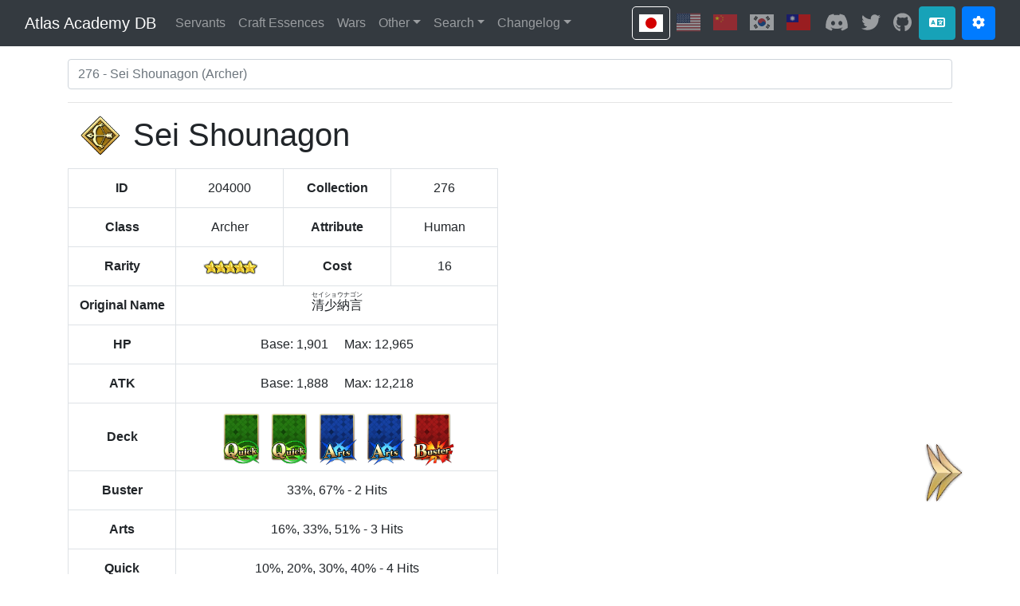

--- FILE ---
content_type: text/html; charset=utf-8
request_url: https://apps.atlasacademy.io/db/JP/servant/204000
body_size: 689
content:
<!doctype html>
<html lang="en-US" prefix="og: http://ogp.me/ns#">
    <head>
        <meta charset="utf-8" />
        <link rel="icon" type="image/png" sizes="192x192" href="/db/logo192.png" />
        <link rel="icon" type="image/png" sizes="32x32" href="/db/favicon-32x32.png" />
        <link rel="icon" type="image/png" sizes="16x16" href="/db/favicon-16x16.png" />
        <link rel="apple-touch-icon" sizes="180x180" href="/db/apple-touch-icon.png" />
        <link rel="manifest" href="/db/manifest.json" />
        <link rel="preconnect" href="https://api.atlasacademy.io" />
        <link rel="preconnect" href="https://static.atlasacademy.io" />
        <title>Atlas Academy DB</title>
        <meta property="og:site_name" content="Atlas Academy DB" />
        <meta property="og:title" content="[JP] 5★ Archer - Sei Shounagon" />
        <meta property="og:type" content="website" />
        <meta property="og:url" content="https://apps.atlasacademy.io/db/JP/servant/204000" />
        <meta property="og:image" content="https://static.atlasacademy.io/JP/Faces/f_2040000.png" />
        <meta property="og:image:type" content="image/png" />
        <meta property="og:image:width" content="300" />
        <meta property="og:image:height" content="300" />
        <meta property="og:image:alt" content="[JP] 5★ Archer - Sei Shounagon icon" />
        <meta property="og:description" content="Atlas Academy DB - FGO Game Data Navigator" />
        <meta name="description" content="Fate/Grand Order [JP] 5★ Archer Servant Sei Shounagon (清少納言). ID: 204000, Collection No: 276, Attribute: Human, Max ATK: 12218, Max HP: 12965." />
        <meta name="theme-color" content="#000000" />
        <meta name="viewport" content="width=device-width, initial-scale=1" />
      <script type="module" crossorigin src="/db/assets/index-DsMoTXyT.js"></script>
      <link rel="modulepreload" crossorigin href="/db/assets/vendor-DTjnU91W.js">
      <link rel="stylesheet" crossorigin href="/db/assets/index-BYjXHW4c.css">
    </head>
    <style>
        body {
            overflow-y: scroll;
        }
    </style>
    <body>
        <noscript>You need to enable JavaScript to run this app.</noscript>
        <div id="root"></div>
    </body>
</html>


--- FILE ---
content_type: text/css; charset=utf-8
request_url: https://apps.atlasacademy.io/db/assets/CollapsibleContent-DiHxfmBJ.css
body_size: -237
content:
.collapsible-header-collapse-actions{font-size:2em;line-height:1;margin-top:5%;transition:transform .3s ease}.collapsible-header-rotate-arrow{transform:rotate(-180deg)}.collapsible-card{border-color:transparent;margin:0}.collapsible-header-separator{margin:0}.collapsible-header-tight,.collapsible-header{cursor:pointer;margin:1em 0;display:flex;justify-content:space-between}.collapsible-header-tight{margin:.5em 0}.collapsible-header-arrow{text-align:right;align-self:center;margin-right:1em}.collapsible-header-title{margin-bottom:0}


--- FILE ---
content_type: application/javascript; charset=utf-8
request_url: https://apps.atlasacademy.io/db/assets/ClassIcon-CJisrt50.js
body_size: 562
content:
import{x as R,c as E,d as a,a as n,_ as i}from"./vendor-DTjnU91W.js";import{n as p}from"./index-DsMoTXyT.js";const l=E.Fragment,L=E.jsx,T=({svtClass:e})=>{const{t:_}=R();return L(l,{children:_("SvtClass."+e)})},I=E.jsx,C=a.__esModule?a.default:a,s=i.ClassName,N=n.toTitleCase,c=new Map([[0,0],[1,1],[2,1],[3,2],[4,3],[5,3]]),S=3,A=new Map([[s.SABER,1],[s.ARCHER,2],[s.LANCER,3],[s.RIDER,4],[s.CASTER,5],[s.ASSASSIN,6],[s.BERSERKER,7],[s.SHIELDER,8],[s.RULER,9],[s.ALTER_EGO,10],[s.AVENGER,11],[s.MOON_CANCER,23],[s.FOREIGNER,25],[s.GRAND_CASTER,5],[s.BEAST_I,21],[s.BEAST_II,20],[s.BEAST_IIIL,24],[s.BEAST_IIIR,24],[s.BEAST_UNKNOWN,26],[s.PRETENDER,28],[s.BEAST_IV,29],[s.BEAST_I_LOST,30],[s.U_OLGA_MARIE_ALIEN_GOD,31],[s.U_OLGA_MARIE,32],[s.BEAST,33],[s.BEAST_VI,34],[s.BEAST_VI_BOSS,35],[s.U_OLGA_MARIE_FLARE,31],[s.U_OLGA_MARIE_AQUA,31],[s.U_OLGA_MARIE_GRAND,31],[s.CCC_FINALE_EMIYA_ALTER,124],[s.U_OLGA_MARIE_FLARE_COLLECTION,31],[s.U_OLGA_MARIE_AQUA_COLLECTION,31],[s.U_OLGA_MARIE_GRAND_COLLECTION,31],[s.U_OLGA_MARIE_STELLAR_COLLECTION,31],[s.BEAST_ERESH,33],[s.UN_BEAST_OLGA_MARIE,40],[s.BEAST_VII,36],[s.ALL,1001],[s.EXTRA,1002],[s.EXTRA_I,1004],[s.EXTRA_II,1005],[s.UNKNOWN,97]]),O=12;class G extends C.Component{render(){var _,t;return!A.has(this.props.className)&&this.props.textFallback?I(T,{svtClass:this.props.className}):I("img",{alt:"".concat(this.props.className," class icon"),title:"".concat(N(this.props.className)),src:this.location(),width:(_=this.props.height)!=null?_:24,height:(t=this.props.height)!=null?t:24})}location(){var o;let _=A.has(this.props.className)?A.get(this.props.className):O,t=(o=this.props.rarity)!=null?o:5,r=c.has(t)?c.get(t):S;return"".concat(p,"/JP/ClassIcons/class").concat(r,"_").concat(_,".png")}}export{G as C,T as S};


--- FILE ---
content_type: application/javascript; charset=utf-8
request_url: https://apps.atlasacademy.io/db/assets/SkillBreakdown-CmGm66l_.js
body_size: 1314
content:
import{d as r,c as l,ac as a,O as h,k as u,a3 as m,Y as c}from"./vendor-DTjnU91W.js";import{S as g}from"./SkillGroupOverWrite-BTcsUPYz.js";import{c as A,M as k}from"./FuncDescriptor-BNnmgrNk.js";import{Q as p}from"./QuestDescriptor-CnS161pN.js";import{S as f}from"./Description-Nr57Cs-I.js";import{l as d,R as I}from"./index-DsMoTXyT.js";import{E as v}from"./EffectBreakdown-jbJ75rs8.js";const Q="[data-uri]",s=l.Fragment,i=l.jsx,o=l.jsxs,w=r.__esModule?r.default:r;class L extends w.Component{render(){const n=this.props.skill,e=this.props.skill.skillAdd.length>0?i(a,{id:"skillAdd-tooltip",style:{fontSize:"1em"},lang:d(this.props.region),children:i(I,{region:this.props.region,text:n.skillAdd[0].name,ruby:n.skillAdd[0].ruby,splitRank:!0})}):null;return o("div",{children:[o("h3",{children:[i(f,{region:this.props.region,skill:n,iconHeight:33}),e!==null?o(s,{children:[" ",i(h,{overlay:e,children:i(u,{icon:m,style:{fontSize:"0.75em"}})})]}):null,this.props.mlbSkill&&i("img",{alt:"Max Limit Break Skill",className:"ml-1",title:"Max Limit Break Skill",src:Q})]}),this.props.rankUp!==void 0?o(c,{variant:"primary",children:["Rank Up +",this.props.rankUp]}):null,n.condQuestId&&n.condQuestPhase?o(c,{variant:"primary",children:["Available after"," ",i(p,{region:this.props.region,questId:n.condQuestId,questPhase:["91","94"].includes(n.condQuestId.toString().slice(0,2))?1:n.condQuestPhase})]}):null,i("p",{className:"text-prewrap",lang:d(this.props.region),children:n.detail}),this.props.extraPassiveCond&&n.extraPassive.length>0?i(s,{children:i(B,{region:this.props.region,extraPassive:n.extraPassive[0]})}):null,i(v,{region:this.props.region,cooldowns:this.props.cooldowns?n.coolDown:void 0,funcs:n.functions,triggerSkillIdStack:[n.id],levels:this.props.levels,scripts:n.script,additionalSkillId:n.script.additionalSkillId,condBranchSkillInfo:n.script.condBranchSkillInfo}),n.groupOverwrites&&i(g,{region:this.props.region,overwrites:n.groupOverwrites})]})}}const B=({region:t,extraPassive:n})=>{const e=[];return n.condQuestId!==0&&e.push(o(s,{children:[n.flag===2?"After":"Before"," ",i(p,{region:t,questId:n.condQuestId,questPhase:n.condQuestPhase!==0?n.condQuestPhase:void 0})]})),n.condLv!==0&&e.push("Lv. ".concat(n.condLv)),n.condLimitCount!==0&&e.push("Limit Break ".concat(n.condLimitCount)),n.condFriendshipRank!==0&&e.push("Bond Lv. ".concat(n.condFriendshipRank)),n.eventId!==0&&e.push(o(s,{children:["Event ",i(A,{region:t,eventId:n.eventId})]})),e.length===0?null:o(s,{children:["Condition",e.length>1?"s":"",":"," ",i(k,{elements:e,lastJoinWord:"and"}),i("br",{}),i("br",{})]})};export{L as S};


--- FILE ---
content_type: application/javascript; charset=utf-8
request_url: https://apps.atlasacademy.io/db/assets/FaceIcon-BSA6EDLB.js
body_size: -239
content:
import{d as t,c as o}from"./vendor-DTjnU91W.js";const i=o.jsx,e=t.__esModule?t.default:t;class p extends e.Component{render(){var s;return i("img",{alt:"",src:this.props.location,width:this.props.mightNotExist?void 0:128,height:this.props.mightNotExist?void 0:128,style:{height:(s=this.props.height)!=null?s:"2em",width:"auto"}},this.props.location)}}export{p as F};


--- FILE ---
content_type: application/javascript; charset=utf-8
request_url: https://apps.atlasacademy.io/db/assets/vendor-DTjnU91W.js
body_size: 207640
content:
var _1=Object.create,gp=Object.defineProperty,E1=Object.getOwnPropertyDescriptor,sg=Object.getOwnPropertyNames,h1=Object.getPrototypeOf,m1=Object.prototype.hasOwnProperty,T1=(e,r,t)=>r in e?gp(e,r,{enumerable:!0,configurable:!0,writable:!0,value:t}):e[r]=t,W=(e,r)=>function(){return r||(0,e[sg(e)[0]])((r={exports:{}}).exports,r),r.exports},g1=(e,r,t,a)=>{if(r&&typeof r=="object"||typeof r=="function")for(let o of sg(r))!m1.call(e,o)&&o!==t&&gp(e,o,{get:()=>r[o],enumerable:!(a=E1(r,o))||a.enumerable});return e},w=(e,r,t)=>(t=e!=null?_1(h1(e)):{},g1(r||!e||!e.__esModule?gp(t,"default",{value:e,enumerable:!0}):t,e)),zn=(e,r,t)=>(T1(e,typeof r!="symbol"?r+"":r,t),t),A1=W({"node_modules/react/cjs/react.production.min.js"(e){var r=Symbol.for("react.element"),t=Symbol.for("react.portal"),a=Symbol.for("react.fragment"),o=Symbol.for("react.strict_mode"),l=Symbol.for("react.profiler"),u=Symbol.for("react.provider"),s=Symbol.for("react.context"),d=Symbol.for("react.forward_ref"),E=Symbol.for("react.suspense"),f=Symbol.for("react.memo"),p=Symbol.for("react.lazy"),_=Symbol.iterator;function h(y){return y===null||typeof y!="object"?null:(y=_&&y[_]||y["@@iterator"],typeof y=="function"?y:null)}var T={isMounted:function(){return!1},enqueueForceUpdate:function(){},enqueueReplaceState:function(){},enqueueSetState:function(){}},A=Object.assign,N={};function O(y,G,se){this.props=y,this.context=G,this.refs=N,this.updater=se||T}O.prototype.isReactComponent={},O.prototype.setState=function(y,G){if(typeof y!="object"&&typeof y!="function"&&y!=null)throw Error("setState(...): takes an object of state variables to update or a function which returns an object of state variables.");this.updater.enqueueSetState(this,y,G,"setState")},O.prototype.forceUpdate=function(y){this.updater.enqueueForceUpdate(this,y,"forceUpdate")};function C(){}C.prototype=O.prototype;function S(y,G,se){this.props=y,this.context=G,this.refs=N,this.updater=se||T}var P=S.prototype=new C;P.constructor=S,A(P,O.prototype),P.isPureReactComponent=!0;var D=Array.isArray,R=Object.prototype.hasOwnProperty,L={current:null},b={key:!0,ref:!0,__self:!0,__source:!0};function V(y,G,se){var ue,ve={},he=null,Ae=null;if(G!=null)for(ue in G.ref!==void 0&&(Ae=G.ref),G.key!==void 0&&(he=""+G.key),G)R.call(G,ue)&&!b.hasOwnProperty(ue)&&(ve[ue]=G[ue]);var Oe=arguments.length-2;if(Oe===1)ve.children=se;else if(1<Oe){for(var De=Array(Oe),xe=0;xe<Oe;xe++)De[xe]=arguments[xe+2];ve.children=De}if(y&&y.defaultProps)for(ue in Oe=y.defaultProps,Oe)ve[ue]===void 0&&(ve[ue]=Oe[ue]);return{$$typeof:r,type:y,key:he,ref:Ae,props:ve,_owner:L.current}}function K(y,G){return{$$typeof:r,type:y.type,key:G,ref:y.ref,props:y.props,_owner:y._owner}}function X(y){return typeof y=="object"&&y!==null&&y.$$typeof===r}function J(y){var G={"=":"=0",":":"=2"};return"$"+y.replace(/[=:]/g,function(se){return G[se]})}var Z=/\/+/g;function $(y,G){return typeof y=="object"&&y!==null&&y.key!=null?J(""+y.key):G.toString(36)}function ee(y,G,se,ue,ve){var he=typeof y;(he==="undefined"||he==="boolean")&&(y=null);var Ae=!1;if(y===null)Ae=!0;else switch(he){case"string":case"number":Ae=!0;break;case"object":switch(y.$$typeof){case r:case t:Ae=!0}}if(Ae)return Ae=y,ve=ve(Ae),y=ue===""?"."+$(Ae,0):ue,D(ve)?(se="",y!=null&&(se=y.replace(Z,"$&/")+"/"),ee(ve,G,se,"",function(xe){return xe})):ve!=null&&(X(ve)&&(ve=K(ve,se+(!ve.key||Ae&&Ae.key===ve.key?"":(""+ve.key).replace(Z,"$&/")+"/")+y)),G.push(ve)),1;if(Ae=0,ue=ue===""?".":ue+":",D(y))for(var Oe=0;Oe<y.length;Oe++){he=y[Oe];var De=ue+$(he,Oe);Ae+=ee(he,G,se,De,ve)}else if(De=h(y),typeof De=="function")for(y=De.call(y),Oe=0;!(he=y.next()).done;)he=he.value,De=ue+$(he,Oe++),Ae+=ee(he,G,se,De,ve);else if(he==="object")throw G=String(y),Error("Objects are not valid as a React child (found: "+(G==="[object Object]"?"object with keys {"+Object.keys(y).join(", ")+"}":G)+"). If you meant to render a collection of children, use an array instead.");return Ae}function ne(y,G,se){if(y==null)return y;var ue=[],ve=0;return ee(y,ue,"","",function(he){return G.call(se,he,ve++)}),ue}function ce(y){if(y._status===-1){var G=y._result;G=G(),G.then(function(se){(y._status===0||y._status===-1)&&(y._status=1,y._result=se)},function(se){(y._status===0||y._status===-1)&&(y._status=2,y._result=se)}),y._status===-1&&(y._status=0,y._result=G)}if(y._status===1)return y._result.default;throw y._result}var U={current:null},B={transition:null},k={ReactCurrentDispatcher:U,ReactCurrentBatchConfig:B,ReactCurrentOwner:L};function Q(){throw Error("act(...) is not supported in production builds of React.")}e.Children={map:ne,forEach:function(y,G,se){ne(y,function(){G.apply(this,arguments)},se)},count:function(y){var G=0;return ne(y,function(){G++}),G},toArray:function(y){return ne(y,function(G){return G})||[]},only:function(y){if(!X(y))throw Error("React.Children.only expected to receive a single React element child.");return y}},e.Component=O,e.Fragment=a,e.Profiler=l,e.PureComponent=S,e.StrictMode=o,e.Suspense=E,e.__SECRET_INTERNALS_DO_NOT_USE_OR_YOU_WILL_BE_FIRED=k,e.act=Q,e.cloneElement=function(y,G,se){if(y==null)throw Error("React.cloneElement(...): The argument must be a React element, but you passed "+y+".");var ue=A({},y.props),ve=y.key,he=y.ref,Ae=y._owner;if(G!=null){if(G.ref!==void 0&&(he=G.ref,Ae=L.current),G.key!==void 0&&(ve=""+G.key),y.type&&y.type.defaultProps)var Oe=y.type.defaultProps;for(De in G)R.call(G,De)&&!b.hasOwnProperty(De)&&(ue[De]=G[De]===void 0&&Oe!==void 0?Oe[De]:G[De])}var De=arguments.length-2;if(De===1)ue.children=se;else if(1<De){Oe=Array(De);for(var xe=0;xe<De;xe++)Oe[xe]=arguments[xe+2];ue.children=Oe}return{$$typeof:r,type:y.type,key:ve,ref:he,props:ue,_owner:Ae}},e.createContext=function(y){return y={$$typeof:s,_currentValue:y,_currentValue2:y,_threadCount:0,Provider:null,Consumer:null,_defaultValue:null,_globalName:null},y.Provider={$$typeof:u,_context:y},y.Consumer=y},e.createElement=V,e.createFactory=function(y){var G=V.bind(null,y);return G.type=y,G},e.createRef=function(){return{current:null}},e.forwardRef=function(y){return{$$typeof:d,render:y}},e.isValidElement=X,e.lazy=function(y){return{$$typeof:p,_payload:{_status:-1,_result:y},_init:ce}},e.memo=function(y,G){return{$$typeof:f,type:y,compare:G===void 0?null:G}},e.startTransition=function(y){var G=B.transition;B.transition={};try{y()}finally{B.transition=G}},e.unstable_act=Q,e.useCallback=function(y,G){return U.current.useCallback(y,G)},e.useContext=function(y){return U.current.useContext(y)},e.useDebugValue=function(){},e.useDeferredValue=function(y){return U.current.useDeferredValue(y)},e.useEffect=function(y,G){return U.current.useEffect(y,G)},e.useId=function(){return U.current.useId()},e.useImperativeHandle=function(y,G,se){return U.current.useImperativeHandle(y,G,se)},e.useInsertionEffect=function(y,G){return U.current.useInsertionEffect(y,G)},e.useLayoutEffect=function(y,G){return U.current.useLayoutEffect(y,G)},e.useMemo=function(y,G){return U.current.useMemo(y,G)},e.useReducer=function(y,G,se){return U.current.useReducer(y,G,se)},e.useRef=function(y){return U.current.useRef(y)},e.useState=function(y){return U.current.useState(y)},e.useSyncExternalStore=function(y,G,se){return U.current.useSyncExternalStore(y,G,se)},e.useTransition=function(){return U.current.useTransition()},e.version="18.3.1"}}),q=W({"node_modules/react/index.js"(e,r){r.exports=A1()}});/*! Bundled license information:

react/cjs/react.production.min.js:
  (**
   * @license React
   * react.production.min.js
   *
   * Copyright (c) Facebook, Inc. and its affiliates.
   *
   * This source code is licensed under the MIT license found in the
   * LICENSE file in the root directory of this source tree.
   *)
*/var N1=W({"node_modules/react/cjs/react-jsx-runtime.production.min.js"(e){var r=q(),t=Symbol.for("react.element"),a=Symbol.for("react.fragment"),o=Object.prototype.hasOwnProperty,l=r.__SECRET_INTERNALS_DO_NOT_USE_OR_YOU_WILL_BE_FIRED.ReactCurrentOwner,u={key:!0,ref:!0,__self:!0,__source:!0};function s(d,E,f){var p,_={},h=null,T=null;f!==void 0&&(h=""+f),E.key!==void 0&&(h=""+E.key),E.ref!==void 0&&(T=E.ref);for(p in E)o.call(E,p)&&!u.hasOwnProperty(p)&&(_[p]=E[p]);if(d&&d.defaultProps)for(p in E=d.defaultProps,E)_[p]===void 0&&(_[p]=E[p]);return{$$typeof:t,type:d,key:h,ref:T,props:_,_owner:l.current}}e.Fragment=a,e.jsx=s,e.jsxs=s}}),I1=W({"node_modules/react/jsx-runtime.js"(e,r){r.exports=N1()}});const FF=I1();/*! Bundled license information:

react/cjs/react-jsx-runtime.production.min.js:
  (**
   * @license React
   * react-jsx-runtime.production.min.js
   *
   * Copyright (c) Facebook, Inc. and its affiliates.
   *
   * This source code is licensed under the MIT license found in the
   * LICENSE file in the root directory of this source tree.
   *)
*/const xF=q();var S1=W({"node_modules/scheduler/cjs/scheduler.production.min.js"(e){function r(U,B){var k=U.length;U.push(B);e:for(;0<k;){var Q=k-1>>>1,y=U[Q];if(0<o(y,B))U[Q]=B,U[k]=y,k=Q;else break e}}function t(U){return U.length===0?null:U[0]}function a(U){if(U.length===0)return null;var B=U[0],k=U.pop();if(k!==B){U[0]=k;e:for(var Q=0,y=U.length,G=y>>>1;Q<G;){var se=2*(Q+1)-1,ue=U[se],ve=se+1,he=U[ve];if(0>o(ue,k))ve<y&&0>o(he,ue)?(U[Q]=he,U[ve]=k,Q=ve):(U[Q]=ue,U[se]=k,Q=se);else if(ve<y&&0>o(he,k))U[Q]=he,U[ve]=k,Q=ve;else break e}}return B}function o(U,B){var k=U.sortIndex-B.sortIndex;return k!==0?k:U.id-B.id}typeof performance=="object"&&typeof performance.now=="function"?(l=performance,e.unstable_now=function(){return l.now()}):(u=Date,s=u.now(),e.unstable_now=function(){return u.now()-s});var l,u,s,d=[],E=[],f=1,p=null,_=3,h=!1,T=!1,A=!1,N=typeof setTimeout=="function"?setTimeout:null,O=typeof clearTimeout=="function"?clearTimeout:null,C=typeof setImmediate<"u"?setImmediate:null;typeof navigator<"u"&&navigator.scheduling!==void 0&&navigator.scheduling.isInputPending!==void 0&&navigator.scheduling.isInputPending.bind(navigator.scheduling);function S(U){for(var B=t(E);B!==null;){if(B.callback===null)a(E);else if(B.startTime<=U)a(E),B.sortIndex=B.expirationTime,r(d,B);else break;B=t(E)}}function P(U){if(A=!1,S(U),!T)if(t(d)!==null)T=!0,ne(D);else{var B=t(E);B!==null&&ce(P,B.startTime-U)}}function D(U,B){T=!1,A&&(A=!1,O(b),b=-1),h=!0;var k=_;try{for(S(B),p=t(d);p!==null&&(!(p.expirationTime>B)||U&&!X());){var Q=p.callback;if(typeof Q=="function"){p.callback=null,_=p.priorityLevel;var y=Q(p.expirationTime<=B);B=e.unstable_now(),typeof y=="function"?p.callback=y:p===t(d)&&a(d),S(B)}else a(d);p=t(d)}if(p!==null)var G=!0;else{var se=t(E);se!==null&&ce(P,se.startTime-B),G=!1}return G}finally{p=null,_=k,h=!1}}var R=!1,L=null,b=-1,V=5,K=-1;function X(){return!(e.unstable_now()-K<V)}function J(){if(L!==null){var U=e.unstable_now();K=U;var B=!0;try{B=L(!0,U)}finally{B?Z():(R=!1,L=null)}}else R=!1}var Z;typeof C=="function"?Z=function(){C(J)}:typeof MessageChannel<"u"?($=new MessageChannel,ee=$.port2,$.port1.onmessage=J,Z=function(){ee.postMessage(null)}):Z=function(){N(J,0)};var $,ee;function ne(U){L=U,R||(R=!0,Z())}function ce(U,B){b=N(function(){U(e.unstable_now())},B)}e.unstable_IdlePriority=5,e.unstable_ImmediatePriority=1,e.unstable_LowPriority=4,e.unstable_NormalPriority=3,e.unstable_Profiling=null,e.unstable_UserBlockingPriority=2,e.unstable_cancelCallback=function(U){U.callback=null},e.unstable_continueExecution=function(){T||h||(T=!0,ne(D))},e.unstable_forceFrameRate=function(U){0>U||125<U?console.error("forceFrameRate takes a positive int between 0 and 125, forcing frame rates higher than 125 fps is not supported"):V=0<U?Math.floor(1e3/U):5},e.unstable_getCurrentPriorityLevel=function(){return _},e.unstable_getFirstCallbackNode=function(){return t(d)},e.unstable_next=function(U){switch(_){case 1:case 2:case 3:var B=3;break;default:B=_}var k=_;_=B;try{return U()}finally{_=k}},e.unstable_pauseExecution=function(){},e.unstable_requestPaint=function(){},e.unstable_runWithPriority=function(U,B){switch(U){case 1:case 2:case 3:case 4:case 5:break;default:U=3}var k=_;_=U;try{return B()}finally{_=k}},e.unstable_scheduleCallback=function(U,B,k){var Q=e.unstable_now();switch(typeof k=="object"&&k!==null?(k=k.delay,k=typeof k=="number"&&0<k?Q+k:Q):k=Q,U){case 1:var y=-1;break;case 2:y=250;break;case 5:y=1073741823;break;case 4:y=1e4;break;default:y=5e3}return y=k+y,U={id:f++,callback:B,priorityLevel:U,startTime:k,expirationTime:y,sortIndex:-1},k>Q?(U.sortIndex=k,r(E,U),t(d)===null&&U===t(E)&&(A?(O(b),b=-1):A=!0,ce(P,k-Q))):(U.sortIndex=y,r(d,U),T||h||(T=!0,ne(D))),U},e.unstable_shouldYield=X,e.unstable_wrapCallback=function(U){var B=_;return function(){var k=_;_=B;try{return U.apply(this,arguments)}finally{_=k}}}}}),O1=W({"node_modules/scheduler/index.js"(e,r){r.exports=S1()}}),P1=W({"node_modules/react-dom/cjs/react-dom.production.min.js"(e){var r=q(),t=O1();function a(n){for(var i="https://reactjs.org/docs/error-decoder.html?invariant="+n,c=1;c<arguments.length;c++)i+="&args[]="+encodeURIComponent(arguments[c]);return"Minified React error #"+n+"; visit "+i+" for the full message or use the non-minified dev environment for full errors and additional helpful warnings."}var o=new Set,l={};function u(n,i){s(n,i),s(n+"Capture",i)}function s(n,i){for(l[n]=i,n=0;n<i.length;n++)o.add(i[n])}var d=!(typeof window>"u"||typeof window.document>"u"||typeof window.document.createElement>"u"),E=Object.prototype.hasOwnProperty,f=/^[:A-Z_a-z\u00C0-\u00D6\u00D8-\u00F6\u00F8-\u02FF\u0370-\u037D\u037F-\u1FFF\u200C-\u200D\u2070-\u218F\u2C00-\u2FEF\u3001-\uD7FF\uF900-\uFDCF\uFDF0-\uFFFD][:A-Z_a-z\u00C0-\u00D6\u00D8-\u00F6\u00F8-\u02FF\u0370-\u037D\u037F-\u1FFF\u200C-\u200D\u2070-\u218F\u2C00-\u2FEF\u3001-\uD7FF\uF900-\uFDCF\uFDF0-\uFFFD\-.0-9\u00B7\u0300-\u036F\u203F-\u2040]*$/,p={},_={};function h(n){return E.call(_,n)?!0:E.call(p,n)?!1:f.test(n)?_[n]=!0:(p[n]=!0,!1)}function T(n,i,c,v){if(c!==null&&c.type===0)return!1;switch(typeof i){case"function":case"symbol":return!0;case"boolean":return v?!1:c!==null?!c.acceptsBooleans:(n=n.toLowerCase().slice(0,5),n!=="data-"&&n!=="aria-");default:return!1}}function A(n,i,c,v){if(i===null||typeof i>"u"||T(n,i,c,v))return!0;if(v)return!1;if(c!==null)switch(c.type){case 3:return!i;case 4:return i===!1;case 5:return isNaN(i);case 6:return isNaN(i)||1>i}return!1}function N(n,i,c,v,m,g,I){this.acceptsBooleans=i===2||i===3||i===4,this.attributeName=v,this.attributeNamespace=m,this.mustUseProperty=c,this.propertyName=n,this.type=i,this.sanitizeURL=g,this.removeEmptyString=I}var O={};"children dangerouslySetInnerHTML defaultValue defaultChecked innerHTML suppressContentEditableWarning suppressHydrationWarning style".split(" ").forEach(function(n){O[n]=new N(n,0,!1,n,null,!1,!1)}),[["acceptCharset","accept-charset"],["className","class"],["htmlFor","for"],["httpEquiv","http-equiv"]].forEach(function(n){var i=n[0];O[i]=new N(i,1,!1,n[1],null,!1,!1)}),["contentEditable","draggable","spellCheck","value"].forEach(function(n){O[n]=new N(n,2,!1,n.toLowerCase(),null,!1,!1)}),["autoReverse","externalResourcesRequired","focusable","preserveAlpha"].forEach(function(n){O[n]=new N(n,2,!1,n,null,!1,!1)}),"allowFullScreen async autoFocus autoPlay controls default defer disabled disablePictureInPicture disableRemotePlayback formNoValidate hidden loop noModule noValidate open playsInline readOnly required reversed scoped seamless itemScope".split(" ").forEach(function(n){O[n]=new N(n,3,!1,n.toLowerCase(),null,!1,!1)}),["checked","multiple","muted","selected"].forEach(function(n){O[n]=new N(n,3,!0,n,null,!1,!1)}),["capture","download"].forEach(function(n){O[n]=new N(n,4,!1,n,null,!1,!1)}),["cols","rows","size","span"].forEach(function(n){O[n]=new N(n,6,!1,n,null,!1,!1)}),["rowSpan","start"].forEach(function(n){O[n]=new N(n,5,!1,n.toLowerCase(),null,!1,!1)});var C=/[\-:]([a-z])/g;function S(n){return n[1].toUpperCase()}"accent-height alignment-baseline arabic-form baseline-shift cap-height clip-path clip-rule color-interpolation color-interpolation-filters color-profile color-rendering dominant-baseline enable-background fill-opacity fill-rule flood-color flood-opacity font-family font-size font-size-adjust font-stretch font-style font-variant font-weight glyph-name glyph-orientation-horizontal glyph-orientation-vertical horiz-adv-x horiz-origin-x image-rendering letter-spacing lighting-color marker-end marker-mid marker-start overline-position overline-thickness paint-order panose-1 pointer-events rendering-intent shape-rendering stop-color stop-opacity strikethrough-position strikethrough-thickness stroke-dasharray stroke-dashoffset stroke-linecap stroke-linejoin stroke-miterlimit stroke-opacity stroke-width text-anchor text-decoration text-rendering underline-position underline-thickness unicode-bidi unicode-range units-per-em v-alphabetic v-hanging v-ideographic v-mathematical vector-effect vert-adv-y vert-origin-x vert-origin-y word-spacing writing-mode xmlns:xlink x-height".split(" ").forEach(function(n){var i=n.replace(C,S);O[i]=new N(i,1,!1,n,null,!1,!1)}),"xlink:actuate xlink:arcrole xlink:role xlink:show xlink:title xlink:type".split(" ").forEach(function(n){var i=n.replace(C,S);O[i]=new N(i,1,!1,n,"http://www.w3.org/1999/xlink",!1,!1)}),["xml:base","xml:lang","xml:space"].forEach(function(n){var i=n.replace(C,S);O[i]=new N(i,1,!1,n,"http://www.w3.org/XML/1998/namespace",!1,!1)}),["tabIndex","crossOrigin"].forEach(function(n){O[n]=new N(n,1,!1,n.toLowerCase(),null,!1,!1)}),O.xlinkHref=new N("xlinkHref",1,!1,"xlink:href","http://www.w3.org/1999/xlink",!0,!1),["src","href","action","formAction"].forEach(function(n){O[n]=new N(n,1,!1,n.toLowerCase(),null,!0,!0)});function P(n,i,c,v){var m=O.hasOwnProperty(i)?O[i]:null;(m!==null?m.type!==0:v||!(2<i.length)||i[0]!=="o"&&i[0]!=="O"||i[1]!=="n"&&i[1]!=="N")&&(A(i,c,m,v)&&(c=null),v||m===null?h(i)&&(c===null?n.removeAttribute(i):n.setAttribute(i,""+c)):m.mustUseProperty?n[m.propertyName]=c===null?m.type===3?!1:"":c:(i=m.attributeName,v=m.attributeNamespace,c===null?n.removeAttribute(i):(m=m.type,c=m===3||m===4&&c===!0?"":""+c,v?n.setAttributeNS(v,i,c):n.setAttribute(i,c))))}var D=r.__SECRET_INTERNALS_DO_NOT_USE_OR_YOU_WILL_BE_FIRED,R=Symbol.for("react.element"),L=Symbol.for("react.portal"),b=Symbol.for("react.fragment"),V=Symbol.for("react.strict_mode"),K=Symbol.for("react.profiler"),X=Symbol.for("react.provider"),J=Symbol.for("react.context"),Z=Symbol.for("react.forward_ref"),$=Symbol.for("react.suspense"),ee=Symbol.for("react.suspense_list"),ne=Symbol.for("react.memo"),ce=Symbol.for("react.lazy"),U=Symbol.for("react.offscreen"),B=Symbol.iterator;function k(n){return n===null||typeof n!="object"?null:(n=B&&n[B]||n["@@iterator"],typeof n=="function"?n:null)}var Q=Object.assign,y;function G(n){if(y===void 0)try{throw Error()}catch(c){var i=c.stack.trim().match(/\n( *(at )?)/);y=i&&i[1]||""}return"\n"+y+n}var se=!1;function ue(n,i){if(!n||se)return"";se=!0;var c=Error.prepareStackTrace;Error.prepareStackTrace=void 0;try{if(i)if(i=function(){throw Error()},Object.defineProperty(i.prototype,"props",{set:function(){throw Error()}}),typeof Reflect=="object"&&Reflect.construct){try{Reflect.construct(i,[])}catch(Y){var v=Y}Reflect.construct(n,[],i)}else{try{i.call()}catch(Y){v=Y}n.call(i.prototype)}else{try{throw Error()}catch(Y){v=Y}n()}}catch(Y){if(Y&&v&&typeof Y.stack=="string"){for(var m=Y.stack.split("\n"),g=v.stack.split("\n"),I=m.length-1,M=g.length-1;1<=I&&0<=M&&m[I]!==g[M];)M--;for(;1<=I&&0<=M;I--,M--)if(m[I]!==g[M]){if(I!==1||M!==1)do if(I--,M--,0>M||m[I]!==g[M]){var F="\n"+m[I].replace(" at new "," at ");return n.displayName&&F.includes("<anonymous>")&&(F=F.replace("<anonymous>",n.displayName)),F}while(1<=I&&0<=M);break}}}finally{se=!1,Error.prepareStackTrace=c}return(n=n?n.displayName||n.name:"")?G(n):""}function ve(n){switch(n.tag){case 5:return G(n.type);case 16:return G("Lazy");case 13:return G("Suspense");case 19:return G("SuspenseList");case 0:case 2:case 15:return n=ue(n.type,!1),n;case 11:return n=ue(n.type.render,!1),n;case 1:return n=ue(n.type,!0),n;default:return""}}function he(n){if(n==null)return null;if(typeof n=="function")return n.displayName||n.name||null;if(typeof n=="string")return n;switch(n){case b:return"Fragment";case L:return"Portal";case K:return"Profiler";case V:return"StrictMode";case $:return"Suspense";case ee:return"SuspenseList"}if(typeof n=="object")switch(n.$$typeof){case J:return(n.displayName||"Context")+".Consumer";case X:return(n._context.displayName||"Context")+".Provider";case Z:var i=n.render;return n=n.displayName,n||(n=i.displayName||i.name||"",n=n!==""?"ForwardRef("+n+")":"ForwardRef"),n;case ne:return i=n.displayName||null,i!==null?i:he(n.type)||"Memo";case ce:i=n._payload,n=n._init;try{return he(n(i))}catch{}}return null}function Ae(n){var i=n.type;switch(n.tag){case 24:return"Cache";case 9:return(i.displayName||"Context")+".Consumer";case 10:return(i._context.displayName||"Context")+".Provider";case 18:return"DehydratedFragment";case 11:return n=i.render,n=n.displayName||n.name||"",i.displayName||(n!==""?"ForwardRef("+n+")":"ForwardRef");case 7:return"Fragment";case 5:return i;case 4:return"Portal";case 3:return"Root";case 6:return"Text";case 16:return he(i);case 8:return i===V?"StrictMode":"Mode";case 22:return"Offscreen";case 12:return"Profiler";case 21:return"Scope";case 13:return"Suspense";case 19:return"SuspenseList";case 25:return"TracingMarker";case 1:case 0:case 17:case 2:case 14:case 15:if(typeof i=="function")return i.displayName||i.name||null;if(typeof i=="string")return i}return null}function Oe(n){switch(typeof n){case"boolean":case"number":case"string":case"undefined":return n;case"object":return n;default:return""}}function De(n){var i=n.type;return(n=n.nodeName)&&n.toLowerCase()==="input"&&(i==="checkbox"||i==="radio")}function xe(n){var i=De(n)?"checked":"value",c=Object.getOwnPropertyDescriptor(n.constructor.prototype,i),v=""+n[i];if(!n.hasOwnProperty(i)&&typeof c<"u"&&typeof c.get=="function"&&typeof c.set=="function"){var m=c.get,g=c.set;return Object.defineProperty(n,i,{configurable:!0,get:function(){return m.call(this)},set:function(I){v=""+I,g.call(this,I)}}),Object.defineProperty(n,i,{enumerable:c.enumerable}),{getValue:function(){return v},setValue:function(I){v=""+I},stopTracking:function(){n._valueTracker=null,delete n[i]}}}}function Et(n){n._valueTracker||(n._valueTracker=xe(n))}function rt(n){if(!n)return!1;var i=n._valueTracker;if(!i)return!0;var c=i.getValue(),v="";return n&&(v=De(n)?n.checked?"true":"false":n.value),n=v,n!==c?(i.setValue(n),!0):!1}function nt(n){if(n=n||(typeof document<"u"?document:void 0),typeof n>"u")return null;try{return n.activeElement||n.body}catch{return n.body}}function qt(n,i){var c=i.checked;return Q({},i,{defaultChecked:void 0,defaultValue:void 0,value:void 0,checked:c!=null?c:n._wrapperState.initialChecked})}function $t(n,i){var c=i.defaultValue==null?"":i.defaultValue,v=i.checked!=null?i.checked:i.defaultChecked;c=Oe(i.value!=null?i.value:c),n._wrapperState={initialChecked:v,initialValue:c,controlled:i.type==="checkbox"||i.type==="radio"?i.checked!=null:i.value!=null}}function ot(n,i){i=i.checked,i!=null&&P(n,"checked",i,!1)}function Qt(n,i){ot(n,i);var c=Oe(i.value),v=i.type;if(c!=null)v==="number"?(c===0&&n.value===""||n.value!=c)&&(n.value=""+c):n.value!==""+c&&(n.value=""+c);else if(v==="submit"||v==="reset"){n.removeAttribute("value");return}i.hasOwnProperty("value")?st(n,i.type,c):i.hasOwnProperty("defaultValue")&&st(n,i.type,Oe(i.defaultValue)),i.checked==null&&i.defaultChecked!=null&&(n.defaultChecked=!!i.defaultChecked)}function Dr(n,i,c){if(i.hasOwnProperty("value")||i.hasOwnProperty("defaultValue")){var v=i.type;if(!(v!=="submit"&&v!=="reset"||i.value!==void 0&&i.value!==null))return;i=""+n._wrapperState.initialValue,c||i===n.value||(n.value=i),n.defaultValue=i}c=n.name,c!==""&&(n.name=""),n.defaultChecked=!!n._wrapperState.initialChecked,c!==""&&(n.name=c)}function st(n,i,c){(i!=="number"||nt(n.ownerDocument)!==n)&&(c==null?n.defaultValue=""+n._wrapperState.initialValue:n.defaultValue!==""+c&&(n.defaultValue=""+c))}var ht=Array.isArray;function mt(n,i,c,v){if(n=n.options,i){i={};for(var m=0;m<c.length;m++)i["$"+c[m]]=!0;for(c=0;c<n.length;c++)m=i.hasOwnProperty("$"+n[c].value),n[c].selected!==m&&(n[c].selected=m),m&&v&&(n[c].defaultSelected=!0)}else{for(c=""+Oe(c),i=null,m=0;m<n.length;m++){if(n[m].value===c){n[m].selected=!0,v&&(n[m].defaultSelected=!0);return}i!==null||n[m].disabled||(i=n[m])}i!==null&&(i.selected=!0)}}function Dt(n,i){if(i.dangerouslySetInnerHTML!=null)throw Error(a(91));return Q({},i,{value:void 0,defaultValue:void 0,children:""+n._wrapperState.initialValue})}function Xt(n,i){var c=i.value;if(c==null){if(c=i.children,i=i.defaultValue,c!=null){if(i!=null)throw Error(a(92));if(ht(c)){if(1<c.length)throw Error(a(93));c=c[0]}i=c}i==null&&(i=""),c=i}n._wrapperState={initialValue:Oe(c)}}function Ue(n,i){var c=Oe(i.value),v=Oe(i.defaultValue);c!=null&&(c=""+c,c!==n.value&&(n.value=c),i.defaultValue==null&&n.defaultValue!==c&&(n.defaultValue=c)),v!=null&&(n.defaultValue=""+v)}function wt(n){var i=n.textContent;i===n._wrapperState.initialValue&&i!==""&&i!==null&&(n.value=i)}function He(n){switch(n){case"svg":return"http://www.w3.org/2000/svg";case"math":return"http://www.w3.org/1998/Math/MathML";default:return"http://www.w3.org/1999/xhtml"}}function Le(n,i){return n==null||n==="http://www.w3.org/1999/xhtml"?He(i):n==="http://www.w3.org/2000/svg"&&i==="foreignObject"?"http://www.w3.org/1999/xhtml":n}var Jt,rs=function(n){return typeof MSApp<"u"&&MSApp.execUnsafeLocalFunction?function(i,c,v,m){MSApp.execUnsafeLocalFunction(function(){return n(i,c,v,m)})}:n}(function(n,i){if(n.namespaceURI!=="http://www.w3.org/2000/svg"||"innerHTML"in n)n.innerHTML=i;else{for(Jt=Jt||document.createElement("div"),Jt.innerHTML="<svg>"+i.valueOf().toString()+"</svg>",i=Jt.firstChild;n.firstChild;)n.removeChild(n.firstChild);for(;i.firstChild;)n.appendChild(i.firstChild)}});function An(n,i){if(i){var c=n.firstChild;if(c&&c===n.lastChild&&c.nodeType===3){c.nodeValue=i;return}}n.textContent=i}var $r={animationIterationCount:!0,aspectRatio:!0,borderImageOutset:!0,borderImageSlice:!0,borderImageWidth:!0,boxFlex:!0,boxFlexGroup:!0,boxOrdinalGroup:!0,columnCount:!0,columns:!0,flex:!0,flexGrow:!0,flexPositive:!0,flexShrink:!0,flexNegative:!0,flexOrder:!0,gridArea:!0,gridRow:!0,gridRowEnd:!0,gridRowSpan:!0,gridRowStart:!0,gridColumn:!0,gridColumnEnd:!0,gridColumnSpan:!0,gridColumnStart:!0,fontWeight:!0,lineClamp:!0,lineHeight:!0,opacity:!0,order:!0,orphans:!0,tabSize:!0,widows:!0,zIndex:!0,zoom:!0,fillOpacity:!0,floodOpacity:!0,stopOpacity:!0,strokeDasharray:!0,strokeDashoffset:!0,strokeMiterlimit:!0,strokeOpacity:!0,strokeWidth:!0},ns=["Webkit","ms","Moz","O"];Object.keys($r).forEach(function(n){ns.forEach(function(i){i=i+n.charAt(0).toUpperCase()+n.substring(1),$r[i]=$r[n]})});function ye(n,i,c){return i==null||typeof i=="boolean"||i===""?"":c||typeof i!="number"||i===0||$r.hasOwnProperty(n)&&$r[n]?(""+i).trim():i+"px"}function Ge(n,i){n=n.style;for(var c in i)if(i.hasOwnProperty(c)){var v=c.indexOf("--")===0,m=ye(c,i[c],v);c==="float"&&(c="cssFloat"),v?n.setProperty(c,m):n[c]=m}}var Qr=Q({menuitem:!0},{area:!0,base:!0,br:!0,col:!0,embed:!0,hr:!0,img:!0,input:!0,keygen:!0,link:!0,meta:!0,param:!0,source:!0,track:!0,wbr:!0});function Xr(n,i){if(i){if(Qr[n]&&(i.children!=null||i.dangerouslySetInnerHTML!=null))throw Error(a(137,n));if(i.dangerouslySetInnerHTML!=null){if(i.children!=null)throw Error(a(60));if(typeof i.dangerouslySetInnerHTML!="object"||!("__html"in i.dangerouslySetInnerHTML))throw Error(a(61))}if(i.style!=null&&typeof i.style!="object")throw Error(a(62))}}function qu(n,i){if(n.indexOf("-")===-1)return typeof i.is=="string";switch(n){case"annotation-xml":case"color-profile":case"font-face":case"font-face-src":case"font-face-uri":case"font-face-format":case"font-face-name":case"missing-glyph":return!1;default:return!0}}var $u=null;function Qu(n){return n=n.target||n.srcElement||window,n.correspondingUseElement&&(n=n.correspondingUseElement),n.nodeType===3?n.parentNode:n}var Xu=null,Ma=null,Ua=null;function Vv(n){if(n=eo(n)){if(typeof Xu!="function")throw Error(a(280));var i=n.stateNode;i&&(i=ys(i),Xu(n.stateNode,n.type,i))}}function Gv(n){Ma?Ua?Ua.push(n):Ua=[n]:Ma=n}function jv(){if(Ma){var n=Ma,i=Ua;if(Ua=Ma=null,Vv(n),i)for(n=0;n<i.length;n++)Vv(i[n])}}function Kv(n,i){return n(i)}function Wv(){}var Ju=!1;function Yv(n,i,c){if(Ju)return n(i,c);Ju=!0;try{return Kv(n,i,c)}finally{Ju=!1,(Ma!==null||Ua!==null)&&(Wv(),jv())}}function Ui(n,i){var c=n.stateNode;if(c===null)return null;var v=ys(c);if(v===null)return null;c=v[i];e:switch(i){case"onClick":case"onClickCapture":case"onDoubleClick":case"onDoubleClickCapture":case"onMouseDown":case"onMouseDownCapture":case"onMouseMove":case"onMouseMoveCapture":case"onMouseUp":case"onMouseUpCapture":case"onMouseEnter":(v=!v.disabled)||(n=n.type,v=!(n==="button"||n==="input"||n==="select"||n==="textarea")),n=!v;break e;default:n=!1}if(n)return null;if(c&&typeof c!="function")throw Error(a(231,i,typeof c));return c}var Zu=!1;if(d)try{ba={},Object.defineProperty(ba,"passive",{get:function(){Zu=!0}}),window.addEventListener("test",ba,ba),window.removeEventListener("test",ba,ba)}catch{Zu=!1}var ba;function I0(n,i,c,v,m,g,I,M,F){var Y=Array.prototype.slice.call(arguments,3);try{i.apply(c,Y)}catch(re){this.onError(re)}}var bi=!1,as=null,is=!1,ec=null,S0={onError:function(n){bi=!0,as=n}};function O0(n,i,c,v,m,g,I,M,F){bi=!1,as=null,I0.apply(S0,arguments)}function P0(n,i,c,v,m,g,I,M,F){if(O0.apply(this,arguments),bi){if(bi){var Y=as;bi=!1,as=null}else throw Error(a(198));is||(is=!0,ec=Y)}}function aa(n){var i=n,c=n;if(n.alternate)for(;i.return;)i=i.return;else{n=i;do i=n,i.flags&4098&&(c=i.return),n=i.return;while(n)}return i.tag===3?c:null}function zv(n){if(n.tag===13){var i=n.memoizedState;if(i===null&&(n=n.alternate,n!==null&&(i=n.memoizedState)),i!==null)return i.dehydrated}return null}function qv(n){if(aa(n)!==n)throw Error(a(188))}function R0(n){var i=n.alternate;if(!i){if(i=aa(n),i===null)throw Error(a(188));return i!==n?null:n}for(var c=n,v=i;;){var m=c.return;if(m===null)break;var g=m.alternate;if(g===null){if(v=m.return,v!==null){c=v;continue}break}if(m.child===g.child){for(g=m.child;g;){if(g===c)return qv(m),n;if(g===v)return qv(m),i;g=g.sibling}throw Error(a(188))}if(c.return!==v.return)c=m,v=g;else{for(var I=!1,M=m.child;M;){if(M===c){I=!0,c=m,v=g;break}if(M===v){I=!0,v=m,c=g;break}M=M.sibling}if(!I){for(M=g.child;M;){if(M===c){I=!0,c=g,v=m;break}if(M===v){I=!0,v=g,c=m;break}M=M.sibling}if(!I)throw Error(a(189))}}if(c.alternate!==v)throw Error(a(190))}if(c.tag!==3)throw Error(a(188));return c.stateNode.current===c?n:i}function $v(n){return n=R0(n),n!==null?Qv(n):null}function Qv(n){if(n.tag===5||n.tag===6)return n;for(n=n.child;n!==null;){var i=Qv(n);if(i!==null)return i;n=n.sibling}return null}var Xv=t.unstable_scheduleCallback,Jv=t.unstable_cancelCallback,C0=t.unstable_shouldYield,y0=t.unstable_requestPaint,Ze=t.unstable_now,L0=t.unstable_getCurrentPriorityLevel,tc=t.unstable_ImmediatePriority,Zv=t.unstable_UserBlockingPriority,os=t.unstable_NormalPriority,D0=t.unstable_LowPriority,e_=t.unstable_IdlePriority,ss=null,wr=null;function w0(n){if(wr&&typeof wr.onCommitFiberRoot=="function")try{wr.onCommitFiberRoot(ss,n,void 0,(n.current.flags&128)===128)}catch{}}var mr=Math.clz32?Math.clz32:b0,M0=Math.log,U0=Math.LN2;function b0(n){return n>>>=0,n===0?32:31-(M0(n)/U0|0)|0}var ls=64,us=4194304;function Fi(n){switch(n&-n){case 1:return 1;case 2:return 2;case 4:return 4;case 8:return 8;case 16:return 16;case 32:return 32;case 64:case 128:case 256:case 512:case 1024:case 2048:case 4096:case 8192:case 16384:case 32768:case 65536:case 131072:case 262144:case 524288:case 1048576:case 2097152:return n&4194240;case 4194304:case 8388608:case 16777216:case 33554432:case 67108864:return n&130023424;case 134217728:return 134217728;case 268435456:return 268435456;case 536870912:return 536870912;case 1073741824:return 1073741824;default:return n}}function cs(n,i){var c=n.pendingLanes;if(c===0)return 0;var v=0,m=n.suspendedLanes,g=n.pingedLanes,I=c&268435455;if(I!==0){var M=I&~m;M!==0?v=Fi(M):(g&=I,g!==0&&(v=Fi(g)))}else I=c&~m,I!==0?v=Fi(I):g!==0&&(v=Fi(g));if(v===0)return 0;if(i!==0&&i!==v&&!(i&m)&&(m=v&-v,g=i&-i,m>=g||m===16&&(g&4194240)!==0))return i;if(v&4&&(v|=c&16),i=n.entangledLanes,i!==0)for(n=n.entanglements,i&=v;0<i;)c=31-mr(i),m=1<<c,v|=n[c],i&=~m;return v}function F0(n,i){switch(n){case 1:case 2:case 4:return i+250;case 8:case 16:case 32:case 64:case 128:case 256:case 512:case 1024:case 2048:case 4096:case 8192:case 16384:case 32768:case 65536:case 131072:case 262144:case 524288:case 1048576:case 2097152:return i+5e3;case 4194304:case 8388608:case 16777216:case 33554432:case 67108864:return-1;case 134217728:case 268435456:case 536870912:case 1073741824:return-1;default:return-1}}function x0(n,i){for(var c=n.suspendedLanes,v=n.pingedLanes,m=n.expirationTimes,g=n.pendingLanes;0<g;){var I=31-mr(g),M=1<<I,F=m[I];F===-1?(!(M&c)||M&v)&&(m[I]=F0(M,i)):F<=i&&(n.expiredLanes|=M),g&=~M}}function rc(n){return n=n.pendingLanes&-1073741825,n!==0?n:n&1073741824?1073741824:0}function t_(){var n=ls;return ls<<=1,!(ls&4194240)&&(ls=64),n}function nc(n){for(var i=[],c=0;31>c;c++)i.push(n);return i}function xi(n,i,c){n.pendingLanes|=i,i!==536870912&&(n.suspendedLanes=0,n.pingedLanes=0),n=n.eventTimes,i=31-mr(i),n[i]=c}function B0(n,i){var c=n.pendingLanes&~i;n.pendingLanes=i,n.suspendedLanes=0,n.pingedLanes=0,n.expiredLanes&=i,n.mutableReadLanes&=i,n.entangledLanes&=i,i=n.entanglements;var v=n.eventTimes;for(n=n.expirationTimes;0<c;){var m=31-mr(c),g=1<<m;i[m]=0,v[m]=-1,n[m]=-1,c&=~g}}function ac(n,i){var c=n.entangledLanes|=i;for(n=n.entanglements;c;){var v=31-mr(c),m=1<<v;m&i|n[v]&i&&(n[v]|=i),c&=~m}}var Be=0;function r_(n){return n&=-n,1<n?4<n?n&268435455?16:536870912:4:1}var n_,ic,a_,i_,o_,oc=!1,fs=[],Nn=null,In=null,Sn=null,Bi=new Map,ki=new Map,On=[],k0="mousedown mouseup touchcancel touchend touchstart auxclick dblclick pointercancel pointerdown pointerup dragend dragstart drop compositionend compositionstart keydown keypress keyup input textInput copy cut paste click change contextmenu reset submit".split(" ");function s_(n,i){switch(n){case"focusin":case"focusout":Nn=null;break;case"dragenter":case"dragleave":In=null;break;case"mouseover":case"mouseout":Sn=null;break;case"pointerover":case"pointerout":Bi.delete(i.pointerId);break;case"gotpointercapture":case"lostpointercapture":ki.delete(i.pointerId)}}function Hi(n,i,c,v,m,g){return n===null||n.nativeEvent!==g?(n={blockedOn:i,domEventName:c,eventSystemFlags:v,nativeEvent:g,targetContainers:[m]},i!==null&&(i=eo(i),i!==null&&ic(i)),n):(n.eventSystemFlags|=v,i=n.targetContainers,m!==null&&i.indexOf(m)===-1&&i.push(m),n)}function H0(n,i,c,v,m){switch(i){case"focusin":return Nn=Hi(Nn,n,i,c,v,m),!0;case"dragenter":return In=Hi(In,n,i,c,v,m),!0;case"mouseover":return Sn=Hi(Sn,n,i,c,v,m),!0;case"pointerover":var g=m.pointerId;return Bi.set(g,Hi(Bi.get(g)||null,n,i,c,v,m)),!0;case"gotpointercapture":return g=m.pointerId,ki.set(g,Hi(ki.get(g)||null,n,i,c,v,m)),!0}return!1}function l_(n){var i=ia(n.target);if(i!==null){var c=aa(i);if(c!==null){if(i=c.tag,i===13){if(i=zv(c),i!==null){n.blockedOn=i,o_(n.priority,function(){a_(c)});return}}else if(i===3&&c.stateNode.current.memoizedState.isDehydrated){n.blockedOn=c.tag===3?c.stateNode.containerInfo:null;return}}}n.blockedOn=null}function ds(n){if(n.blockedOn!==null)return!1;for(var i=n.targetContainers;0<i.length;){var c=lc(n.domEventName,n.eventSystemFlags,i[0],n.nativeEvent);if(c===null){c=n.nativeEvent;var v=new c.constructor(c.type,c);$u=v,c.target.dispatchEvent(v),$u=null}else return i=eo(c),i!==null&&ic(i),n.blockedOn=c,!1;i.shift()}return!0}function u_(n,i,c){ds(n)&&c.delete(i)}function V0(){oc=!1,Nn!==null&&ds(Nn)&&(Nn=null),In!==null&&ds(In)&&(In=null),Sn!==null&&ds(Sn)&&(Sn=null),Bi.forEach(u_),ki.forEach(u_)}function Vi(n,i){n.blockedOn===i&&(n.blockedOn=null,oc||(oc=!0,t.unstable_scheduleCallback(t.unstable_NormalPriority,V0)))}function Gi(n){function i(m){return Vi(m,n)}if(0<fs.length){Vi(fs[0],n);for(var c=1;c<fs.length;c++){var v=fs[c];v.blockedOn===n&&(v.blockedOn=null)}}for(Nn!==null&&Vi(Nn,n),In!==null&&Vi(In,n),Sn!==null&&Vi(Sn,n),Bi.forEach(i),ki.forEach(i),c=0;c<On.length;c++)v=On[c],v.blockedOn===n&&(v.blockedOn=null);for(;0<On.length&&(c=On[0],c.blockedOn===null);)l_(c),c.blockedOn===null&&On.shift()}var Fa=D.ReactCurrentBatchConfig,ps=!0;function G0(n,i,c,v){var m=Be,g=Fa.transition;Fa.transition=null;try{Be=1,sc(n,i,c,v)}finally{Be=m,Fa.transition=g}}function j0(n,i,c,v){var m=Be,g=Fa.transition;Fa.transition=null;try{Be=4,sc(n,i,c,v)}finally{Be=m,Fa.transition=g}}function sc(n,i,c,v){if(ps){var m=lc(n,i,c,v);if(m===null)Ic(n,i,v,vs,c),s_(n,v);else if(H0(m,n,i,c,v))v.stopPropagation();else if(s_(n,v),i&4&&-1<k0.indexOf(n)){for(;m!==null;){var g=eo(m);if(g!==null&&n_(g),g=lc(n,i,c,v),g===null&&Ic(n,i,v,vs,c),g===m)break;m=g}m!==null&&v.stopPropagation()}else Ic(n,i,v,null,c)}}var vs=null;function lc(n,i,c,v){if(vs=null,n=Qu(v),n=ia(n),n!==null)if(i=aa(n),i===null)n=null;else if(c=i.tag,c===13){if(n=zv(i),n!==null)return n;n=null}else if(c===3){if(i.stateNode.current.memoizedState.isDehydrated)return i.tag===3?i.stateNode.containerInfo:null;n=null}else i!==n&&(n=null);return vs=n,null}function c_(n){switch(n){case"cancel":case"click":case"close":case"contextmenu":case"copy":case"cut":case"auxclick":case"dblclick":case"dragend":case"dragstart":case"drop":case"focusin":case"focusout":case"input":case"invalid":case"keydown":case"keypress":case"keyup":case"mousedown":case"mouseup":case"paste":case"pause":case"play":case"pointercancel":case"pointerdown":case"pointerup":case"ratechange":case"reset":case"resize":case"seeked":case"submit":case"touchcancel":case"touchend":case"touchstart":case"volumechange":case"change":case"selectionchange":case"textInput":case"compositionstart":case"compositionend":case"compositionupdate":case"beforeblur":case"afterblur":case"beforeinput":case"blur":case"fullscreenchange":case"focus":case"hashchange":case"popstate":case"select":case"selectstart":return 1;case"drag":case"dragenter":case"dragexit":case"dragleave":case"dragover":case"mousemove":case"mouseout":case"mouseover":case"pointermove":case"pointerout":case"pointerover":case"scroll":case"toggle":case"touchmove":case"wheel":case"mouseenter":case"mouseleave":case"pointerenter":case"pointerleave":return 4;case"message":switch(L0()){case tc:return 1;case Zv:return 4;case os:case D0:return 16;case e_:return 536870912;default:return 16}default:return 16}}var Pn=null,uc=null,_s=null;function f_(){if(_s)return _s;var n,i=uc,c=i.length,v,m="value"in Pn?Pn.value:Pn.textContent,g=m.length;for(n=0;n<c&&i[n]===m[n];n++);var I=c-n;for(v=1;v<=I&&i[c-v]===m[g-v];v++);return _s=m.slice(n,1<v?1-v:void 0)}function Es(n){var i=n.keyCode;return"charCode"in n?(n=n.charCode,n===0&&i===13&&(n=13)):n=i,n===10&&(n=13),32<=n||n===13?n:0}function hs(){return!0}function d_(){return!1}function Zt(n){function i(c,v,m,g,I){this._reactName=c,this._targetInst=m,this.type=v,this.nativeEvent=g,this.target=I,this.currentTarget=null;for(var M in n)n.hasOwnProperty(M)&&(c=n[M],this[M]=c?c(g):g[M]);return this.isDefaultPrevented=(g.defaultPrevented!=null?g.defaultPrevented:g.returnValue===!1)?hs:d_,this.isPropagationStopped=d_,this}return Q(i.prototype,{preventDefault:function(){this.defaultPrevented=!0;var c=this.nativeEvent;c&&(c.preventDefault?c.preventDefault():typeof c.returnValue!="unknown"&&(c.returnValue=!1),this.isDefaultPrevented=hs)},stopPropagation:function(){var c=this.nativeEvent;c&&(c.stopPropagation?c.stopPropagation():typeof c.cancelBubble!="unknown"&&(c.cancelBubble=!0),this.isPropagationStopped=hs)},persist:function(){},isPersistent:hs}),i}var xa={eventPhase:0,bubbles:0,cancelable:0,timeStamp:function(n){return n.timeStamp||Date.now()},defaultPrevented:0,isTrusted:0},cc=Zt(xa),ji=Q({},xa,{view:0,detail:0}),K0=Zt(ji),fc,dc,Ki,ms=Q({},ji,{screenX:0,screenY:0,clientX:0,clientY:0,pageX:0,pageY:0,ctrlKey:0,shiftKey:0,altKey:0,metaKey:0,getModifierState:vc,button:0,buttons:0,relatedTarget:function(n){return n.relatedTarget===void 0?n.fromElement===n.srcElement?n.toElement:n.fromElement:n.relatedTarget},movementX:function(n){return"movementX"in n?n.movementX:(n!==Ki&&(Ki&&n.type==="mousemove"?(fc=n.screenX-Ki.screenX,dc=n.screenY-Ki.screenY):dc=fc=0,Ki=n),fc)},movementY:function(n){return"movementY"in n?n.movementY:dc}}),p_=Zt(ms),W0=Q({},ms,{dataTransfer:0}),Y0=Zt(W0),z0=Q({},ji,{relatedTarget:0}),pc=Zt(z0),q0=Q({},xa,{animationName:0,elapsedTime:0,pseudoElement:0}),$0=Zt(q0),Q0=Q({},xa,{clipboardData:function(n){return"clipboardData"in n?n.clipboardData:window.clipboardData}}),X0=Zt(Q0),J0=Q({},xa,{data:0}),v_=Zt(J0),Z0={Esc:"Escape",Spacebar:" ",Left:"ArrowLeft",Up:"ArrowUp",Right:"ArrowRight",Down:"ArrowDown",Del:"Delete",Win:"OS",Menu:"ContextMenu",Apps:"ContextMenu",Scroll:"ScrollLock",MozPrintableKey:"Unidentified"},eI={8:"Backspace",9:"Tab",12:"Clear",13:"Enter",16:"Shift",17:"Control",18:"Alt",19:"Pause",20:"CapsLock",27:"Escape",32:" ",33:"PageUp",34:"PageDown",35:"End",36:"Home",37:"ArrowLeft",38:"ArrowUp",39:"ArrowRight",40:"ArrowDown",45:"Insert",46:"Delete",112:"F1",113:"F2",114:"F3",115:"F4",116:"F5",117:"F6",118:"F7",119:"F8",120:"F9",121:"F10",122:"F11",123:"F12",144:"NumLock",145:"ScrollLock",224:"Meta"},tI={Alt:"altKey",Control:"ctrlKey",Meta:"metaKey",Shift:"shiftKey"};function rI(n){var i=this.nativeEvent;return i.getModifierState?i.getModifierState(n):(n=tI[n])?!!i[n]:!1}function vc(){return rI}var nI=Q({},ji,{key:function(n){if(n.key){var i=Z0[n.key]||n.key;if(i!=="Unidentified")return i}return n.type==="keypress"?(n=Es(n),n===13?"Enter":String.fromCharCode(n)):n.type==="keydown"||n.type==="keyup"?eI[n.keyCode]||"Unidentified":""},code:0,location:0,ctrlKey:0,shiftKey:0,altKey:0,metaKey:0,repeat:0,locale:0,getModifierState:vc,charCode:function(n){return n.type==="keypress"?Es(n):0},keyCode:function(n){return n.type==="keydown"||n.type==="keyup"?n.keyCode:0},which:function(n){return n.type==="keypress"?Es(n):n.type==="keydown"||n.type==="keyup"?n.keyCode:0}}),aI=Zt(nI),iI=Q({},ms,{pointerId:0,width:0,height:0,pressure:0,tangentialPressure:0,tiltX:0,tiltY:0,twist:0,pointerType:0,isPrimary:0}),__=Zt(iI),oI=Q({},ji,{touches:0,targetTouches:0,changedTouches:0,altKey:0,metaKey:0,ctrlKey:0,shiftKey:0,getModifierState:vc}),sI=Zt(oI),lI=Q({},xa,{propertyName:0,elapsedTime:0,pseudoElement:0}),uI=Zt(lI),cI=Q({},ms,{deltaX:function(n){return"deltaX"in n?n.deltaX:"wheelDeltaX"in n?-n.wheelDeltaX:0},deltaY:function(n){return"deltaY"in n?n.deltaY:"wheelDeltaY"in n?-n.wheelDeltaY:"wheelDelta"in n?-n.wheelDelta:0},deltaZ:0,deltaMode:0}),fI=Zt(cI),dI=[9,13,27,32],_c=d&&"CompositionEvent"in window,Wi=null;d&&"documentMode"in document&&(Wi=document.documentMode);var pI=d&&"TextEvent"in window&&!Wi,E_=d&&(!_c||Wi&&8<Wi&&11>=Wi),h_=" ",m_=!1;function T_(n,i){switch(n){case"keyup":return dI.indexOf(i.keyCode)!==-1;case"keydown":return i.keyCode!==229;case"keypress":case"mousedown":case"focusout":return!0;default:return!1}}function g_(n){return n=n.detail,typeof n=="object"&&"data"in n?n.data:null}var Ba=!1;function vI(n,i){switch(n){case"compositionend":return g_(i);case"keypress":return i.which!==32?null:(m_=!0,h_);case"textInput":return n=i.data,n===h_&&m_?null:n;default:return null}}function _I(n,i){if(Ba)return n==="compositionend"||!_c&&T_(n,i)?(n=f_(),_s=uc=Pn=null,Ba=!1,n):null;switch(n){case"paste":return null;case"keypress":if(!(i.ctrlKey||i.altKey||i.metaKey)||i.ctrlKey&&i.altKey){if(i.char&&1<i.char.length)return i.char;if(i.which)return String.fromCharCode(i.which)}return null;case"compositionend":return E_&&i.locale!=="ko"?null:i.data;default:return null}}var EI={color:!0,date:!0,datetime:!0,"datetime-local":!0,email:!0,month:!0,number:!0,password:!0,range:!0,search:!0,tel:!0,text:!0,time:!0,url:!0,week:!0};function A_(n){var i=n&&n.nodeName&&n.nodeName.toLowerCase();return i==="input"?!!EI[n.type]:i==="textarea"}function N_(n,i,c,v){Gv(v),i=Ps(i,"onChange"),0<i.length&&(c=new cc("onChange","change",null,c,v),n.push({event:c,listeners:i}))}var Yi=null,zi=null;function hI(n){V_(n,0)}function Ts(n){var i=ja(n);if(rt(i))return n}function mI(n,i){if(n==="change")return i}var I_=!1;d&&(d?(gs="oninput"in document,gs||(hc=document.createElement("div"),hc.setAttribute("oninput","return;"),gs=typeof hc.oninput=="function"),Ec=gs):Ec=!1,I_=Ec&&(!document.documentMode||9<document.documentMode));var Ec,gs,hc;function S_(){Yi&&(Yi.detachEvent("onpropertychange",O_),zi=Yi=null)}function O_(n){if(n.propertyName==="value"&&Ts(zi)){var i=[];N_(i,zi,n,Qu(n)),Yv(hI,i)}}function TI(n,i,c){n==="focusin"?(S_(),Yi=i,zi=c,Yi.attachEvent("onpropertychange",O_)):n==="focusout"&&S_()}function gI(n){if(n==="selectionchange"||n==="keyup"||n==="keydown")return Ts(zi)}function AI(n,i){if(n==="click")return Ts(i)}function NI(n,i){if(n==="input"||n==="change")return Ts(i)}function II(n,i){return n===i&&(n!==0||1/n===1/i)||n!==n&&i!==i}var Tr=typeof Object.is=="function"?Object.is:II;function qi(n,i){if(Tr(n,i))return!0;if(typeof n!="object"||n===null||typeof i!="object"||i===null)return!1;var c=Object.keys(n),v=Object.keys(i);if(c.length!==v.length)return!1;for(v=0;v<c.length;v++){var m=c[v];if(!E.call(i,m)||!Tr(n[m],i[m]))return!1}return!0}function P_(n){for(;n&&n.firstChild;)n=n.firstChild;return n}function R_(n,i){var c=P_(n);n=0;for(var v;c;){if(c.nodeType===3){if(v=n+c.textContent.length,n<=i&&v>=i)return{node:c,offset:i-n};n=v}e:{for(;c;){if(c.nextSibling){c=c.nextSibling;break e}c=c.parentNode}c=void 0}c=P_(c)}}function C_(n,i){return n&&i?n===i?!0:n&&n.nodeType===3?!1:i&&i.nodeType===3?C_(n,i.parentNode):"contains"in n?n.contains(i):n.compareDocumentPosition?!!(n.compareDocumentPosition(i)&16):!1:!1}function y_(){for(var n=window,i=nt();i instanceof n.HTMLIFrameElement;){try{var c=typeof i.contentWindow.location.href=="string"}catch{c=!1}if(c)n=i.contentWindow;else break;i=nt(n.document)}return i}function mc(n){var i=n&&n.nodeName&&n.nodeName.toLowerCase();return i&&(i==="input"&&(n.type==="text"||n.type==="search"||n.type==="tel"||n.type==="url"||n.type==="password")||i==="textarea"||n.contentEditable==="true")}function SI(n){var i=y_(),c=n.focusedElem,v=n.selectionRange;if(i!==c&&c&&c.ownerDocument&&C_(c.ownerDocument.documentElement,c)){if(v!==null&&mc(c)){if(i=v.start,n=v.end,n===void 0&&(n=i),"selectionStart"in c)c.selectionStart=i,c.selectionEnd=Math.min(n,c.value.length);else if(n=(i=c.ownerDocument||document)&&i.defaultView||window,n.getSelection){n=n.getSelection();var m=c.textContent.length,g=Math.min(v.start,m);v=v.end===void 0?g:Math.min(v.end,m),!n.extend&&g>v&&(m=v,v=g,g=m),m=R_(c,g);var I=R_(c,v);m&&I&&(n.rangeCount!==1||n.anchorNode!==m.node||n.anchorOffset!==m.offset||n.focusNode!==I.node||n.focusOffset!==I.offset)&&(i=i.createRange(),i.setStart(m.node,m.offset),n.removeAllRanges(),g>v?(n.addRange(i),n.extend(I.node,I.offset)):(i.setEnd(I.node,I.offset),n.addRange(i)))}}for(i=[],n=c;n=n.parentNode;)n.nodeType===1&&i.push({element:n,left:n.scrollLeft,top:n.scrollTop});for(typeof c.focus=="function"&&c.focus(),c=0;c<i.length;c++)n=i[c],n.element.scrollLeft=n.left,n.element.scrollTop=n.top}}var OI=d&&"documentMode"in document&&11>=document.documentMode,ka=null,Tc=null,$i=null,gc=!1;function L_(n,i,c){var v=c.window===c?c.document:c.nodeType===9?c:c.ownerDocument;gc||ka==null||ka!==nt(v)||(v=ka,"selectionStart"in v&&mc(v)?v={start:v.selectionStart,end:v.selectionEnd}:(v=(v.ownerDocument&&v.ownerDocument.defaultView||window).getSelection(),v={anchorNode:v.anchorNode,anchorOffset:v.anchorOffset,focusNode:v.focusNode,focusOffset:v.focusOffset}),$i&&qi($i,v)||($i=v,v=Ps(Tc,"onSelect"),0<v.length&&(i=new cc("onSelect","select",null,i,c),n.push({event:i,listeners:v}),i.target=ka)))}function As(n,i){var c={};return c[n.toLowerCase()]=i.toLowerCase(),c["Webkit"+n]="webkit"+i,c["Moz"+n]="moz"+i,c}var Ha={animationend:As("Animation","AnimationEnd"),animationiteration:As("Animation","AnimationIteration"),animationstart:As("Animation","AnimationStart"),transitionend:As("Transition","TransitionEnd")},Ac={},D_={};d&&(D_=document.createElement("div").style,"AnimationEvent"in window||(delete Ha.animationend.animation,delete Ha.animationiteration.animation,delete Ha.animationstart.animation),"TransitionEvent"in window||delete Ha.transitionend.transition);function Ns(n){if(Ac[n])return Ac[n];if(!Ha[n])return n;var i=Ha[n],c;for(c in i)if(i.hasOwnProperty(c)&&c in D_)return Ac[n]=i[c];return n}var w_=Ns("animationend"),M_=Ns("animationiteration"),U_=Ns("animationstart"),b_=Ns("transitionend"),F_=new Map,x_="abort auxClick cancel canPlay canPlayThrough click close contextMenu copy cut drag dragEnd dragEnter dragExit dragLeave dragOver dragStart drop durationChange emptied encrypted ended error gotPointerCapture input invalid keyDown keyPress keyUp load loadedData loadedMetadata loadStart lostPointerCapture mouseDown mouseMove mouseOut mouseOver mouseUp paste pause play playing pointerCancel pointerDown pointerMove pointerOut pointerOver pointerUp progress rateChange reset resize seeked seeking stalled submit suspend timeUpdate touchCancel touchEnd touchStart volumeChange scroll toggle touchMove waiting wheel".split(" ");function Rn(n,i){F_.set(n,i),u(i,[n])}for(Ss=0;Ss<x_.length;Ss++)Is=x_[Ss],B_=Is.toLowerCase(),k_=Is[0].toUpperCase()+Is.slice(1),Rn(B_,"on"+k_);var Is,B_,k_,Ss;Rn(w_,"onAnimationEnd"),Rn(M_,"onAnimationIteration"),Rn(U_,"onAnimationStart"),Rn("dblclick","onDoubleClick"),Rn("focusin","onFocus"),Rn("focusout","onBlur"),Rn(b_,"onTransitionEnd"),s("onMouseEnter",["mouseout","mouseover"]),s("onMouseLeave",["mouseout","mouseover"]),s("onPointerEnter",["pointerout","pointerover"]),s("onPointerLeave",["pointerout","pointerover"]),u("onChange","change click focusin focusout input keydown keyup selectionchange".split(" ")),u("onSelect","focusout contextmenu dragend focusin keydown keyup mousedown mouseup selectionchange".split(" ")),u("onBeforeInput",["compositionend","keypress","textInput","paste"]),u("onCompositionEnd","compositionend focusout keydown keypress keyup mousedown".split(" ")),u("onCompositionStart","compositionstart focusout keydown keypress keyup mousedown".split(" ")),u("onCompositionUpdate","compositionupdate focusout keydown keypress keyup mousedown".split(" "));var Qi="abort canplay canplaythrough durationchange emptied encrypted ended error loadeddata loadedmetadata loadstart pause play playing progress ratechange resize seeked seeking stalled suspend timeupdate volumechange waiting".split(" "),PI=new Set("cancel close invalid load scroll toggle".split(" ").concat(Qi));function H_(n,i,c){var v=n.type||"unknown-event";n.currentTarget=c,P0(v,i,void 0,n),n.currentTarget=null}function V_(n,i){i=(i&4)!==0;for(var c=0;c<n.length;c++){var v=n[c],m=v.event;v=v.listeners;e:{var g=void 0;if(i)for(var I=v.length-1;0<=I;I--){var M=v[I],F=M.instance,Y=M.currentTarget;if(M=M.listener,F!==g&&m.isPropagationStopped())break e;H_(m,M,Y),g=F}else for(I=0;I<v.length;I++){if(M=v[I],F=M.instance,Y=M.currentTarget,M=M.listener,F!==g&&m.isPropagationStopped())break e;H_(m,M,Y),g=F}}}if(is)throw n=ec,is=!1,ec=null,n}function We(n,i){var c=i[yc];c===void 0&&(c=i[yc]=new Set);var v=n+"__bubble";c.has(v)||(G_(i,n,2,!1),c.add(v))}function Nc(n,i,c){var v=0;i&&(v|=4),G_(c,n,v,i)}var Os="_reactListening"+Math.random().toString(36).slice(2);function Xi(n){if(!n[Os]){n[Os]=!0,o.forEach(function(c){c!=="selectionchange"&&(PI.has(c)||Nc(c,!1,n),Nc(c,!0,n))});var i=n.nodeType===9?n:n.ownerDocument;i===null||i[Os]||(i[Os]=!0,Nc("selectionchange",!1,i))}}function G_(n,i,c,v){switch(c_(i)){case 1:var m=G0;break;case 4:m=j0;break;default:m=sc}c=m.bind(null,i,c,n),m=void 0,!Zu||i!=="touchstart"&&i!=="touchmove"&&i!=="wheel"||(m=!0),v?m!==void 0?n.addEventListener(i,c,{capture:!0,passive:m}):n.addEventListener(i,c,!0):m!==void 0?n.addEventListener(i,c,{passive:m}):n.addEventListener(i,c,!1)}function Ic(n,i,c,v,m){var g=v;if(!(i&1)&&!(i&2)&&v!==null)e:for(;;){if(v===null)return;var I=v.tag;if(I===3||I===4){var M=v.stateNode.containerInfo;if(M===m||M.nodeType===8&&M.parentNode===m)break;if(I===4)for(I=v.return;I!==null;){var F=I.tag;if((F===3||F===4)&&(F=I.stateNode.containerInfo,F===m||F.nodeType===8&&F.parentNode===m))return;I=I.return}for(;M!==null;){if(I=ia(M),I===null)return;if(F=I.tag,F===5||F===6){v=g=I;continue e}M=M.parentNode}}v=v.return}Yv(function(){var Y=g,re=Qu(c),ae=[];e:{var te=F_.get(n);if(te!==void 0){var de=cc,Ee=n;switch(n){case"keypress":if(Es(c)===0)break e;case"keydown":case"keyup":de=aI;break;case"focusin":Ee="focus",de=pc;break;case"focusout":Ee="blur",de=pc;break;case"beforeblur":case"afterblur":de=pc;break;case"click":if(c.button===2)break e;case"auxclick":case"dblclick":case"mousedown":case"mousemove":case"mouseup":case"mouseout":case"mouseover":case"contextmenu":de=p_;break;case"drag":case"dragend":case"dragenter":case"dragexit":case"dragleave":case"dragover":case"dragstart":case"drop":de=Y0;break;case"touchcancel":case"touchend":case"touchmove":case"touchstart":de=sI;break;case w_:case M_:case U_:de=$0;break;case b_:de=uI;break;case"scroll":de=K0;break;case"wheel":de=fI;break;case"copy":case"cut":case"paste":de=X0;break;case"gotpointercapture":case"lostpointercapture":case"pointercancel":case"pointerdown":case"pointermove":case"pointerout":case"pointerover":case"pointerup":de=__}var Te=(i&4)!==0,et=!Te&&n==="scroll",H=Te?te!==null?te+"Capture":null:te;Te=[];for(var x=Y,j;x!==null;){j=x;var le=j.stateNode;if(j.tag===5&&le!==null&&(j=le,H!==null&&(le=Ui(x,H),le!=null&&Te.push(Ji(x,le,j)))),et)break;x=x.return}0<Te.length&&(te=new de(te,Ee,null,c,re),ae.push({event:te,listeners:Te}))}}if(!(i&7)){e:{if(te=n==="mouseover"||n==="pointerover",de=n==="mouseout"||n==="pointerout",te&&c!==$u&&(Ee=c.relatedTarget||c.fromElement)&&(ia(Ee)||Ee[Jr]))break e;if((de||te)&&(te=re.window===re?re:(te=re.ownerDocument)?te.defaultView||te.parentWindow:window,de?(Ee=c.relatedTarget||c.toElement,de=Y,Ee=Ee?ia(Ee):null,Ee!==null&&(et=aa(Ee),Ee!==et||Ee.tag!==5&&Ee.tag!==6)&&(Ee=null)):(de=null,Ee=Y),de!==Ee)){if(Te=p_,le="onMouseLeave",H="onMouseEnter",x="mouse",(n==="pointerout"||n==="pointerover")&&(Te=__,le="onPointerLeave",H="onPointerEnter",x="pointer"),et=de==null?te:ja(de),j=Ee==null?te:ja(Ee),te=new Te(le,x+"leave",de,c,re),te.target=et,te.relatedTarget=j,le=null,ia(re)===Y&&(Te=new Te(H,x+"enter",Ee,c,re),Te.target=j,Te.relatedTarget=et,le=Te),et=le,de&&Ee)t:{for(Te=de,H=Ee,x=0,j=Te;j;j=Va(j))x++;for(j=0,le=H;le;le=Va(le))j++;for(;0<x-j;)Te=Va(Te),x--;for(;0<j-x;)H=Va(H),j--;for(;x--;){if(Te===H||H!==null&&Te===H.alternate)break t;Te=Va(Te),H=Va(H)}Te=null}else Te=null;de!==null&&j_(ae,te,de,Te,!1),Ee!==null&&et!==null&&j_(ae,et,Ee,Te,!0)}}e:{if(te=Y?ja(Y):window,de=te.nodeName&&te.nodeName.toLowerCase(),de==="select"||de==="input"&&te.type==="file")var ge=mI;else if(A_(te))if(I_)ge=NI;else{ge=gI;var Ie=TI}else(de=te.nodeName)&&de.toLowerCase()==="input"&&(te.type==="checkbox"||te.type==="radio")&&(ge=AI);if(ge&&(ge=ge(n,Y))){N_(ae,ge,c,re);break e}Ie&&Ie(n,te,Y),n==="focusout"&&(Ie=te._wrapperState)&&Ie.controlled&&te.type==="number"&&st(te,"number",te.value)}switch(Ie=Y?ja(Y):window,n){case"focusin":(A_(Ie)||Ie.contentEditable==="true")&&(ka=Ie,Tc=Y,$i=null);break;case"focusout":$i=Tc=ka=null;break;case"mousedown":gc=!0;break;case"contextmenu":case"mouseup":case"dragend":gc=!1,L_(ae,c,re);break;case"selectionchange":if(OI)break;case"keydown":case"keyup":L_(ae,c,re)}var Se;if(_c)e:{switch(n){case"compositionstart":var Re="onCompositionStart";break e;case"compositionend":Re="onCompositionEnd";break e;case"compositionupdate":Re="onCompositionUpdate";break e}Re=void 0}else Ba?T_(n,c)&&(Re="onCompositionEnd"):n==="keydown"&&c.keyCode===229&&(Re="onCompositionStart");Re&&(E_&&c.locale!=="ko"&&(Ba||Re!=="onCompositionStart"?Re==="onCompositionEnd"&&Ba&&(Se=f_()):(Pn=re,uc="value"in Pn?Pn.value:Pn.textContent,Ba=!0)),Ie=Ps(Y,Re),0<Ie.length&&(Re=new v_(Re,n,null,c,re),ae.push({event:Re,listeners:Ie}),Se?Re.data=Se:(Se=g_(c),Se!==null&&(Re.data=Se)))),(Se=pI?vI(n,c):_I(n,c))&&(Y=Ps(Y,"onBeforeInput"),0<Y.length&&(re=new v_("onBeforeInput","beforeinput",null,c,re),ae.push({event:re,listeners:Y}),re.data=Se))}V_(ae,i)})}function Ji(n,i,c){return{instance:n,listener:i,currentTarget:c}}function Ps(n,i){for(var c=i+"Capture",v=[];n!==null;){var m=n,g=m.stateNode;m.tag===5&&g!==null&&(m=g,g=Ui(n,c),g!=null&&v.unshift(Ji(n,g,m)),g=Ui(n,i),g!=null&&v.push(Ji(n,g,m))),n=n.return}return v}function Va(n){if(n===null)return null;do n=n.return;while(n&&n.tag!==5);return n||null}function j_(n,i,c,v,m){for(var g=i._reactName,I=[];c!==null&&c!==v;){var M=c,F=M.alternate,Y=M.stateNode;if(F!==null&&F===v)break;M.tag===5&&Y!==null&&(M=Y,m?(F=Ui(c,g),F!=null&&I.unshift(Ji(c,F,M))):m||(F=Ui(c,g),F!=null&&I.push(Ji(c,F,M)))),c=c.return}I.length!==0&&n.push({event:i,listeners:I})}var RI=/\r\n?/g,CI=/\u0000|\uFFFD/g;function K_(n){return(typeof n=="string"?n:""+n).replace(RI,"\n").replace(CI,"")}function Rs(n,i,c){if(i=K_(i),K_(n)!==i&&c)throw Error(a(425))}function Cs(){}var Sc=null,Oc=null;function Pc(n,i){return n==="textarea"||n==="noscript"||typeof i.children=="string"||typeof i.children=="number"||typeof i.dangerouslySetInnerHTML=="object"&&i.dangerouslySetInnerHTML!==null&&i.dangerouslySetInnerHTML.__html!=null}var Rc=typeof setTimeout=="function"?setTimeout:void 0,yI=typeof clearTimeout=="function"?clearTimeout:void 0,W_=typeof Promise=="function"?Promise:void 0,LI=typeof queueMicrotask=="function"?queueMicrotask:typeof W_<"u"?function(n){return W_.resolve(null).then(n).catch(DI)}:Rc;function DI(n){setTimeout(function(){throw n})}function Cc(n,i){var c=i,v=0;do{var m=c.nextSibling;if(n.removeChild(c),m&&m.nodeType===8)if(c=m.data,c==="/$"){if(v===0){n.removeChild(m),Gi(i);return}v--}else c!=="$"&&c!=="$?"&&c!=="$!"||v++;c=m}while(c);Gi(i)}function Cn(n){for(;n!=null;n=n.nextSibling){var i=n.nodeType;if(i===1||i===3)break;if(i===8){if(i=n.data,i==="$"||i==="$!"||i==="$?")break;if(i==="/$")return null}}return n}function Y_(n){n=n.previousSibling;for(var i=0;n;){if(n.nodeType===8){var c=n.data;if(c==="$"||c==="$!"||c==="$?"){if(i===0)return n;i--}else c==="/$"&&i++}n=n.previousSibling}return null}var Ga=Math.random().toString(36).slice(2),Mr="__reactFiber$"+Ga,Zi="__reactProps$"+Ga,Jr="__reactContainer$"+Ga,yc="__reactEvents$"+Ga,wI="__reactListeners$"+Ga,MI="__reactHandles$"+Ga;function ia(n){var i=n[Mr];if(i)return i;for(var c=n.parentNode;c;){if(i=c[Jr]||c[Mr]){if(c=i.alternate,i.child!==null||c!==null&&c.child!==null)for(n=Y_(n);n!==null;){if(c=n[Mr])return c;n=Y_(n)}return i}n=c,c=n.parentNode}return null}function eo(n){return n=n[Mr]||n[Jr],!n||n.tag!==5&&n.tag!==6&&n.tag!==13&&n.tag!==3?null:n}function ja(n){if(n.tag===5||n.tag===6)return n.stateNode;throw Error(a(33))}function ys(n){return n[Zi]||null}var Lc=[],Ka=-1;function yn(n){return{current:n}}function Ye(n){0>Ka||(n.current=Lc[Ka],Lc[Ka]=null,Ka--)}function je(n,i){Ka++,Lc[Ka]=n.current,n.current=i}var Ln={},It=yn(Ln),Bt=yn(!1),oa=Ln;function Wa(n,i){var c=n.type.contextTypes;if(!c)return Ln;var v=n.stateNode;if(v&&v.__reactInternalMemoizedUnmaskedChildContext===i)return v.__reactInternalMemoizedMaskedChildContext;var m={},g;for(g in c)m[g]=i[g];return v&&(n=n.stateNode,n.__reactInternalMemoizedUnmaskedChildContext=i,n.__reactInternalMemoizedMaskedChildContext=m),m}function kt(n){return n=n.childContextTypes,n!=null}function Ls(){Ye(Bt),Ye(It)}function z_(n,i,c){if(It.current!==Ln)throw Error(a(168));je(It,i),je(Bt,c)}function q_(n,i,c){var v=n.stateNode;if(i=i.childContextTypes,typeof v.getChildContext!="function")return c;v=v.getChildContext();for(var m in v)if(!(m in i))throw Error(a(108,Ae(n)||"Unknown",m));return Q({},c,v)}function Ds(n){return n=(n=n.stateNode)&&n.__reactInternalMemoizedMergedChildContext||Ln,oa=It.current,je(It,n),je(Bt,Bt.current),!0}function $_(n,i,c){var v=n.stateNode;if(!v)throw Error(a(169));c?(n=q_(n,i,oa),v.__reactInternalMemoizedMergedChildContext=n,Ye(Bt),Ye(It),je(It,n)):Ye(Bt),je(Bt,c)}var Zr=null,ws=!1,Dc=!1;function Q_(n){Zr===null?Zr=[n]:Zr.push(n)}function UI(n){ws=!0,Q_(n)}function Dn(){if(!Dc&&Zr!==null){Dc=!0;var n=0,i=Be;try{var c=Zr;for(Be=1;n<c.length;n++){var v=c[n];do v=v(!0);while(v!==null)}Zr=null,ws=!1}catch(m){throw Zr!==null&&(Zr=Zr.slice(n+1)),Xv(tc,Dn),m}finally{Be=i,Dc=!1}}return null}var Ya=[],za=0,Ms=null,Us=0,sr=[],lr=0,sa=null,en=1,tn="";function la(n,i){Ya[za++]=Us,Ya[za++]=Ms,Ms=n,Us=i}function X_(n,i,c){sr[lr++]=en,sr[lr++]=tn,sr[lr++]=sa,sa=n;var v=en;n=tn;var m=32-mr(v)-1;v&=~(1<<m),c+=1;var g=32-mr(i)+m;if(30<g){var I=m-m%5;g=(v&(1<<I)-1).toString(32),v>>=I,m-=I,en=1<<32-mr(i)+m|c<<m|v,tn=g+n}else en=1<<g|c<<m|v,tn=n}function wc(n){n.return!==null&&(la(n,1),X_(n,1,0))}function Mc(n){for(;n===Ms;)Ms=Ya[--za],Ya[za]=null,Us=Ya[--za],Ya[za]=null;for(;n===sa;)sa=sr[--lr],sr[lr]=null,tn=sr[--lr],sr[lr]=null,en=sr[--lr],sr[lr]=null}var er=null,tr=null,qe=!1,gr=null;function J_(n,i){var c=dr(5,null,null,0);c.elementType="DELETED",c.stateNode=i,c.return=n,i=n.deletions,i===null?(n.deletions=[c],n.flags|=16):i.push(c)}function Z_(n,i){switch(n.tag){case 5:var c=n.type;return i=i.nodeType!==1||c.toLowerCase()!==i.nodeName.toLowerCase()?null:i,i!==null?(n.stateNode=i,er=n,tr=Cn(i.firstChild),!0):!1;case 6:return i=n.pendingProps===""||i.nodeType!==3?null:i,i!==null?(n.stateNode=i,er=n,tr=null,!0):!1;case 13:return i=i.nodeType!==8?null:i,i!==null?(c=sa!==null?{id:en,overflow:tn}:null,n.memoizedState={dehydrated:i,treeContext:c,retryLane:1073741824},c=dr(18,null,null,0),c.stateNode=i,c.return=n,n.child=c,er=n,tr=null,!0):!1;default:return!1}}function Uc(n){return(n.mode&1)!==0&&(n.flags&128)===0}function bc(n){if(qe){var i=tr;if(i){var c=i;if(!Z_(n,i)){if(Uc(n))throw Error(a(418));i=Cn(c.nextSibling);var v=er;i&&Z_(n,i)?J_(v,c):(n.flags=n.flags&-4097|2,qe=!1,er=n)}}else{if(Uc(n))throw Error(a(418));n.flags=n.flags&-4097|2,qe=!1,er=n}}}function eE(n){for(n=n.return;n!==null&&n.tag!==5&&n.tag!==3&&n.tag!==13;)n=n.return;er=n}function bs(n){if(n!==er)return!1;if(!qe)return eE(n),qe=!0,!1;var i;if((i=n.tag!==3)&&!(i=n.tag!==5)&&(i=n.type,i=i!=="head"&&i!=="body"&&!Pc(n.type,n.memoizedProps)),i&&(i=tr)){if(Uc(n))throw tE(),Error(a(418));for(;i;)J_(n,i),i=Cn(i.nextSibling)}if(eE(n),n.tag===13){if(n=n.memoizedState,n=n!==null?n.dehydrated:null,!n)throw Error(a(317));e:{for(n=n.nextSibling,i=0;n;){if(n.nodeType===8){var c=n.data;if(c==="/$"){if(i===0){tr=Cn(n.nextSibling);break e}i--}else c!=="$"&&c!=="$!"&&c!=="$?"||i++}n=n.nextSibling}tr=null}}else tr=er?Cn(n.stateNode.nextSibling):null;return!0}function tE(){for(var n=tr;n;)n=Cn(n.nextSibling)}function qa(){tr=er=null,qe=!1}function Fc(n){gr===null?gr=[n]:gr.push(n)}var bI=D.ReactCurrentBatchConfig;function to(n,i,c){if(n=c.ref,n!==null&&typeof n!="function"&&typeof n!="object"){if(c._owner){if(c=c._owner,c){if(c.tag!==1)throw Error(a(309));var v=c.stateNode}if(!v)throw Error(a(147,n));var m=v,g=""+n;return i!==null&&i.ref!==null&&typeof i.ref=="function"&&i.ref._stringRef===g?i.ref:(i=function(I){var M=m.refs;I===null?delete M[g]:M[g]=I},i._stringRef=g,i)}if(typeof n!="string")throw Error(a(284));if(!c._owner)throw Error(a(290,n))}return n}function Fs(n,i){throw n=Object.prototype.toString.call(i),Error(a(31,n==="[object Object]"?"object with keys {"+Object.keys(i).join(", ")+"}":n))}function rE(n){var i=n._init;return i(n._payload)}function nE(n){function i(H,x){if(n){var j=H.deletions;j===null?(H.deletions=[x],H.flags|=16):j.push(x)}}function c(H,x){if(!n)return null;for(;x!==null;)i(H,x),x=x.sibling;return null}function v(H,x){for(H=new Map;x!==null;)x.key!==null?H.set(x.key,x):H.set(x.index,x),x=x.sibling;return H}function m(H,x){return H=kn(H,x),H.index=0,H.sibling=null,H}function g(H,x,j){return H.index=j,n?(j=H.alternate,j!==null?(j=j.index,j<x?(H.flags|=2,x):j):(H.flags|=2,x)):(H.flags|=1048576,x)}function I(H){return n&&H.alternate===null&&(H.flags|=2),H}function M(H,x,j,le){return x===null||x.tag!==6?(x=Cf(j,H.mode,le),x.return=H,x):(x=m(x,j),x.return=H,x)}function F(H,x,j,le){var ge=j.type;return ge===b?re(H,x,j.props.children,le,j.key):x!==null&&(x.elementType===ge||typeof ge=="object"&&ge!==null&&ge.$$typeof===ce&&rE(ge)===x.type)?(le=m(x,j.props),le.ref=to(H,x,j),le.return=H,le):(le=ol(j.type,j.key,j.props,null,H.mode,le),le.ref=to(H,x,j),le.return=H,le)}function Y(H,x,j,le){return x===null||x.tag!==4||x.stateNode.containerInfo!==j.containerInfo||x.stateNode.implementation!==j.implementation?(x=yf(j,H.mode,le),x.return=H,x):(x=m(x,j.children||[]),x.return=H,x)}function re(H,x,j,le,ge){return x===null||x.tag!==7?(x=Ea(j,H.mode,le,ge),x.return=H,x):(x=m(x,j),x.return=H,x)}function ae(H,x,j){if(typeof x=="string"&&x!==""||typeof x=="number")return x=Cf(""+x,H.mode,j),x.return=H,x;if(typeof x=="object"&&x!==null){switch(x.$$typeof){case R:return j=ol(x.type,x.key,x.props,null,H.mode,j),j.ref=to(H,null,x),j.return=H,j;case L:return x=yf(x,H.mode,j),x.return=H,x;case ce:var le=x._init;return ae(H,le(x._payload),j)}if(ht(x)||k(x))return x=Ea(x,H.mode,j,null),x.return=H,x;Fs(H,x)}return null}function te(H,x,j,le){var ge=x!==null?x.key:null;if(typeof j=="string"&&j!==""||typeof j=="number")return ge!==null?null:M(H,x,""+j,le);if(typeof j=="object"&&j!==null){switch(j.$$typeof){case R:return j.key===ge?F(H,x,j,le):null;case L:return j.key===ge?Y(H,x,j,le):null;case ce:return ge=j._init,te(H,x,ge(j._payload),le)}if(ht(j)||k(j))return ge!==null?null:re(H,x,j,le,null);Fs(H,j)}return null}function de(H,x,j,le,ge){if(typeof le=="string"&&le!==""||typeof le=="number")return H=H.get(j)||null,M(x,H,""+le,ge);if(typeof le=="object"&&le!==null){switch(le.$$typeof){case R:return H=H.get(le.key===null?j:le.key)||null,F(x,H,le,ge);case L:return H=H.get(le.key===null?j:le.key)||null,Y(x,H,le,ge);case ce:var Ie=le._init;return de(H,x,j,Ie(le._payload),ge)}if(ht(le)||k(le))return H=H.get(j)||null,re(x,H,le,ge,null);Fs(x,le)}return null}function Ee(H,x,j,le){for(var ge=null,Ie=null,Se=x,Re=x=0,vt=null;Se!==null&&Re<j.length;Re++){Se.index>Re?(vt=Se,Se=null):vt=Se.sibling;var Fe=te(H,Se,j[Re],le);if(Fe===null){Se===null&&(Se=vt);break}n&&Se&&Fe.alternate===null&&i(H,Se),x=g(Fe,x,Re),Ie===null?ge=Fe:Ie.sibling=Fe,Ie=Fe,Se=vt}if(Re===j.length)return c(H,Se),qe&&la(H,Re),ge;if(Se===null){for(;Re<j.length;Re++)Se=ae(H,j[Re],le),Se!==null&&(x=g(Se,x,Re),Ie===null?ge=Se:Ie.sibling=Se,Ie=Se);return qe&&la(H,Re),ge}for(Se=v(H,Se);Re<j.length;Re++)vt=de(Se,H,Re,j[Re],le),vt!==null&&(n&&vt.alternate!==null&&Se.delete(vt.key===null?Re:vt.key),x=g(vt,x,Re),Ie===null?ge=vt:Ie.sibling=vt,Ie=vt);return n&&Se.forEach(function(Hn){return i(H,Hn)}),qe&&la(H,Re),ge}function Te(H,x,j,le){var ge=k(j);if(typeof ge!="function")throw Error(a(150));if(j=ge.call(j),j==null)throw Error(a(151));for(var Ie=ge=null,Se=x,Re=x=0,vt=null,Fe=j.next();Se!==null&&!Fe.done;Re++,Fe=j.next()){Se.index>Re?(vt=Se,Se=null):vt=Se.sibling;var Hn=te(H,Se,Fe.value,le);if(Hn===null){Se===null&&(Se=vt);break}n&&Se&&Hn.alternate===null&&i(H,Se),x=g(Hn,x,Re),Ie===null?ge=Hn:Ie.sibling=Hn,Ie=Hn,Se=vt}if(Fe.done)return c(H,Se),qe&&la(H,Re),ge;if(Se===null){for(;!Fe.done;Re++,Fe=j.next())Fe=ae(H,Fe.value,le),Fe!==null&&(x=g(Fe,x,Re),Ie===null?ge=Fe:Ie.sibling=Fe,Ie=Fe);return qe&&la(H,Re),ge}for(Se=v(H,Se);!Fe.done;Re++,Fe=j.next())Fe=de(Se,H,Re,Fe.value,le),Fe!==null&&(n&&Fe.alternate!==null&&Se.delete(Fe.key===null?Re:Fe.key),x=g(Fe,x,Re),Ie===null?ge=Fe:Ie.sibling=Fe,Ie=Fe);return n&&Se.forEach(function(v1){return i(H,v1)}),qe&&la(H,Re),ge}function et(H,x,j,le){if(typeof j=="object"&&j!==null&&j.type===b&&j.key===null&&(j=j.props.children),typeof j=="object"&&j!==null){switch(j.$$typeof){case R:e:{for(var ge=j.key,Ie=x;Ie!==null;){if(Ie.key===ge){if(ge=j.type,ge===b){if(Ie.tag===7){c(H,Ie.sibling),x=m(Ie,j.props.children),x.return=H,H=x;break e}}else if(Ie.elementType===ge||typeof ge=="object"&&ge!==null&&ge.$$typeof===ce&&rE(ge)===Ie.type){c(H,Ie.sibling),x=m(Ie,j.props),x.ref=to(H,Ie,j),x.return=H,H=x;break e}c(H,Ie);break}else i(H,Ie);Ie=Ie.sibling}j.type===b?(x=Ea(j.props.children,H.mode,le,j.key),x.return=H,H=x):(le=ol(j.type,j.key,j.props,null,H.mode,le),le.ref=to(H,x,j),le.return=H,H=le)}return I(H);case L:e:{for(Ie=j.key;x!==null;){if(x.key===Ie)if(x.tag===4&&x.stateNode.containerInfo===j.containerInfo&&x.stateNode.implementation===j.implementation){c(H,x.sibling),x=m(x,j.children||[]),x.return=H,H=x;break e}else{c(H,x);break}else i(H,x);x=x.sibling}x=yf(j,H.mode,le),x.return=H,H=x}return I(H);case ce:return Ie=j._init,et(H,x,Ie(j._payload),le)}if(ht(j))return Ee(H,x,j,le);if(k(j))return Te(H,x,j,le);Fs(H,j)}return typeof j=="string"&&j!==""||typeof j=="number"?(j=""+j,x!==null&&x.tag===6?(c(H,x.sibling),x=m(x,j),x.return=H,H=x):(c(H,x),x=Cf(j,H.mode,le),x.return=H,H=x),I(H)):c(H,x)}return et}var $a=nE(!0),aE=nE(!1),xs=yn(null),Bs=null,Qa=null,xc=null;function Bc(){xc=Qa=Bs=null}function kc(n){var i=xs.current;Ye(xs),n._currentValue=i}function Hc(n,i,c){for(;n!==null;){var v=n.alternate;if((n.childLanes&i)!==i?(n.childLanes|=i,v!==null&&(v.childLanes|=i)):v!==null&&(v.childLanes&i)!==i&&(v.childLanes|=i),n===c)break;n=n.return}}function Xa(n,i){Bs=n,xc=Qa=null,n=n.dependencies,n!==null&&n.firstContext!==null&&(n.lanes&i&&(Ht=!0),n.firstContext=null)}function ur(n){var i=n._currentValue;if(xc!==n)if(n={context:n,memoizedValue:i,next:null},Qa===null){if(Bs===null)throw Error(a(308));Qa=n,Bs.dependencies={lanes:0,firstContext:n}}else Qa=Qa.next=n;return i}var ua=null;function Vc(n){ua===null?ua=[n]:ua.push(n)}function iE(n,i,c,v){var m=i.interleaved;return m===null?(c.next=c,Vc(i)):(c.next=m.next,m.next=c),i.interleaved=c,rn(n,v)}function rn(n,i){n.lanes|=i;var c=n.alternate;for(c!==null&&(c.lanes|=i),c=n,n=n.return;n!==null;)n.childLanes|=i,c=n.alternate,c!==null&&(c.childLanes|=i),c=n,n=n.return;return c.tag===3?c.stateNode:null}var wn=!1;function Gc(n){n.updateQueue={baseState:n.memoizedState,firstBaseUpdate:null,lastBaseUpdate:null,shared:{pending:null,interleaved:null,lanes:0},effects:null}}function oE(n,i){n=n.updateQueue,i.updateQueue===n&&(i.updateQueue={baseState:n.baseState,firstBaseUpdate:n.firstBaseUpdate,lastBaseUpdate:n.lastBaseUpdate,shared:n.shared,effects:n.effects})}function nn(n,i){return{eventTime:n,lane:i,tag:0,payload:null,callback:null,next:null}}function Mn(n,i,c){var v=n.updateQueue;if(v===null)return null;if(v=v.shared,be&2){var m=v.pending;return m===null?i.next=i:(i.next=m.next,m.next=i),v.pending=i,rn(n,c)}return m=v.interleaved,m===null?(i.next=i,Vc(v)):(i.next=m.next,m.next=i),v.interleaved=i,rn(n,c)}function ks(n,i,c){if(i=i.updateQueue,i!==null&&(i=i.shared,(c&4194240)!==0)){var v=i.lanes;v&=n.pendingLanes,c|=v,i.lanes=c,ac(n,c)}}function sE(n,i){var c=n.updateQueue,v=n.alternate;if(v!==null&&(v=v.updateQueue,c===v)){var m=null,g=null;if(c=c.firstBaseUpdate,c!==null){do{var I={eventTime:c.eventTime,lane:c.lane,tag:c.tag,payload:c.payload,callback:c.callback,next:null};g===null?m=g=I:g=g.next=I,c=c.next}while(c!==null);g===null?m=g=i:g=g.next=i}else m=g=i;c={baseState:v.baseState,firstBaseUpdate:m,lastBaseUpdate:g,shared:v.shared,effects:v.effects},n.updateQueue=c;return}n=c.lastBaseUpdate,n===null?c.firstBaseUpdate=i:n.next=i,c.lastBaseUpdate=i}function Hs(n,i,c,v){var m=n.updateQueue;wn=!1;var g=m.firstBaseUpdate,I=m.lastBaseUpdate,M=m.shared.pending;if(M!==null){m.shared.pending=null;var F=M,Y=F.next;F.next=null,I===null?g=Y:I.next=Y,I=F;var re=n.alternate;re!==null&&(re=re.updateQueue,M=re.lastBaseUpdate,M!==I&&(M===null?re.firstBaseUpdate=Y:M.next=Y,re.lastBaseUpdate=F))}if(g!==null){var ae=m.baseState;I=0,re=Y=F=null,M=g;do{var te=M.lane,de=M.eventTime;if((v&te)===te){re!==null&&(re=re.next={eventTime:de,lane:0,tag:M.tag,payload:M.payload,callback:M.callback,next:null});e:{var Ee=n,Te=M;switch(te=i,de=c,Te.tag){case 1:if(Ee=Te.payload,typeof Ee=="function"){ae=Ee.call(de,ae,te);break e}ae=Ee;break e;case 3:Ee.flags=Ee.flags&-65537|128;case 0:if(Ee=Te.payload,te=typeof Ee=="function"?Ee.call(de,ae,te):Ee,te==null)break e;ae=Q({},ae,te);break e;case 2:wn=!0}}M.callback!==null&&M.lane!==0&&(n.flags|=64,te=m.effects,te===null?m.effects=[M]:te.push(M))}else de={eventTime:de,lane:te,tag:M.tag,payload:M.payload,callback:M.callback,next:null},re===null?(Y=re=de,F=ae):re=re.next=de,I|=te;if(M=M.next,M===null){if(M=m.shared.pending,M===null)break;te=M,M=te.next,te.next=null,m.lastBaseUpdate=te,m.shared.pending=null}}while(!0);if(re===null&&(F=ae),m.baseState=F,m.firstBaseUpdate=Y,m.lastBaseUpdate=re,i=m.shared.interleaved,i!==null){m=i;do I|=m.lane,m=m.next;while(m!==i)}else g===null&&(m.shared.lanes=0);da|=I,n.lanes=I,n.memoizedState=ae}}function lE(n,i,c){if(n=i.effects,i.effects=null,n!==null)for(i=0;i<n.length;i++){var v=n[i],m=v.callback;if(m!==null){if(v.callback=null,v=c,typeof m!="function")throw Error(a(191,m));m.call(v)}}}var ro={},Ur=yn(ro),no=yn(ro),ao=yn(ro);function ca(n){if(n===ro)throw Error(a(174));return n}function jc(n,i){switch(je(ao,i),je(no,n),je(Ur,ro),n=i.nodeType,n){case 9:case 11:i=(i=i.documentElement)?i.namespaceURI:Le(null,"");break;default:n=n===8?i.parentNode:i,i=n.namespaceURI||null,n=n.tagName,i=Le(i,n)}Ye(Ur),je(Ur,i)}function Ja(){Ye(Ur),Ye(no),Ye(ao)}function uE(n){ca(ao.current);var i=ca(Ur.current),c=Le(i,n.type);i!==c&&(je(no,n),je(Ur,c))}function Kc(n){no.current===n&&(Ye(Ur),Ye(no))}var $e=yn(0);function Vs(n){for(var i=n;i!==null;){if(i.tag===13){var c=i.memoizedState;if(c!==null&&(c=c.dehydrated,c===null||c.data==="$?"||c.data==="$!"))return i}else if(i.tag===19&&i.memoizedProps.revealOrder!==void 0){if(i.flags&128)return i}else if(i.child!==null){i.child.return=i,i=i.child;continue}if(i===n)break;for(;i.sibling===null;){if(i.return===null||i.return===n)return null;i=i.return}i.sibling.return=i.return,i=i.sibling}return null}var Wc=[];function Yc(){for(var n=0;n<Wc.length;n++)Wc[n]._workInProgressVersionPrimary=null;Wc.length=0}var Gs=D.ReactCurrentDispatcher,zc=D.ReactCurrentBatchConfig,fa=0,Qe=null,lt=null,dt=null,js=!1,io=!1,oo=0,FI=0;function St(){throw Error(a(321))}function qc(n,i){if(i===null)return!1;for(var c=0;c<i.length&&c<n.length;c++)if(!Tr(n[c],i[c]))return!1;return!0}function $c(n,i,c,v,m,g){if(fa=g,Qe=i,i.memoizedState=null,i.updateQueue=null,i.lanes=0,Gs.current=n===null||n.memoizedState===null?HI:VI,n=c(v,m),io){g=0;do{if(io=!1,oo=0,25<=g)throw Error(a(301));g+=1,dt=lt=null,i.updateQueue=null,Gs.current=GI,n=c(v,m)}while(io)}if(Gs.current=Ys,i=lt!==null&&lt.next!==null,fa=0,dt=lt=Qe=null,js=!1,i)throw Error(a(300));return n}function Qc(){var n=oo!==0;return oo=0,n}function br(){var n={memoizedState:null,baseState:null,baseQueue:null,queue:null,next:null};return dt===null?Qe.memoizedState=dt=n:dt=dt.next=n,dt}function cr(){if(lt===null){var n=Qe.alternate;n=n!==null?n.memoizedState:null}else n=lt.next;var i=dt===null?Qe.memoizedState:dt.next;if(i!==null)dt=i,lt=n;else{if(n===null)throw Error(a(310));lt=n,n={memoizedState:lt.memoizedState,baseState:lt.baseState,baseQueue:lt.baseQueue,queue:lt.queue,next:null},dt===null?Qe.memoizedState=dt=n:dt=dt.next=n}return dt}function so(n,i){return typeof i=="function"?i(n):i}function Xc(n){var i=cr(),c=i.queue;if(c===null)throw Error(a(311));c.lastRenderedReducer=n;var v=lt,m=v.baseQueue,g=c.pending;if(g!==null){if(m!==null){var I=m.next;m.next=g.next,g.next=I}v.baseQueue=m=g,c.pending=null}if(m!==null){g=m.next,v=v.baseState;var M=I=null,F=null,Y=g;do{var re=Y.lane;if((fa&re)===re)F!==null&&(F=F.next={lane:0,action:Y.action,hasEagerState:Y.hasEagerState,eagerState:Y.eagerState,next:null}),v=Y.hasEagerState?Y.eagerState:n(v,Y.action);else{var ae={lane:re,action:Y.action,hasEagerState:Y.hasEagerState,eagerState:Y.eagerState,next:null};F===null?(M=F=ae,I=v):F=F.next=ae,Qe.lanes|=re,da|=re}Y=Y.next}while(Y!==null&&Y!==g);F===null?I=v:F.next=M,Tr(v,i.memoizedState)||(Ht=!0),i.memoizedState=v,i.baseState=I,i.baseQueue=F,c.lastRenderedState=v}if(n=c.interleaved,n!==null){m=n;do g=m.lane,Qe.lanes|=g,da|=g,m=m.next;while(m!==n)}else m===null&&(c.lanes=0);return[i.memoizedState,c.dispatch]}function Jc(n){var i=cr(),c=i.queue;if(c===null)throw Error(a(311));c.lastRenderedReducer=n;var v=c.dispatch,m=c.pending,g=i.memoizedState;if(m!==null){c.pending=null;var I=m=m.next;do g=n(g,I.action),I=I.next;while(I!==m);Tr(g,i.memoizedState)||(Ht=!0),i.memoizedState=g,i.baseQueue===null&&(i.baseState=g),c.lastRenderedState=g}return[g,v]}function cE(){}function fE(n,i){var c=Qe,v=cr(),m=i(),g=!Tr(v.memoizedState,m);if(g&&(v.memoizedState=m,Ht=!0),v=v.queue,Zc(vE.bind(null,c,v,n),[n]),v.getSnapshot!==i||g||dt!==null&&dt.memoizedState.tag&1){if(c.flags|=2048,lo(9,pE.bind(null,c,v,m,i),void 0,null),pt===null)throw Error(a(349));fa&30||dE(c,i,m)}return m}function dE(n,i,c){n.flags|=16384,n={getSnapshot:i,value:c},i=Qe.updateQueue,i===null?(i={lastEffect:null,stores:null},Qe.updateQueue=i,i.stores=[n]):(c=i.stores,c===null?i.stores=[n]:c.push(n))}function pE(n,i,c,v){i.value=c,i.getSnapshot=v,_E(i)&&EE(n)}function vE(n,i,c){return c(function(){_E(i)&&EE(n)})}function _E(n){var i=n.getSnapshot;n=n.value;try{var c=i();return!Tr(n,c)}catch{return!0}}function EE(n){var i=rn(n,1);i!==null&&Sr(i,n,1,-1)}function hE(n){var i=br();return typeof n=="function"&&(n=n()),i.memoizedState=i.baseState=n,n={pending:null,interleaved:null,lanes:0,dispatch:null,lastRenderedReducer:so,lastRenderedState:n},i.queue=n,n=n.dispatch=kI.bind(null,Qe,n),[i.memoizedState,n]}function lo(n,i,c,v){return n={tag:n,create:i,destroy:c,deps:v,next:null},i=Qe.updateQueue,i===null?(i={lastEffect:null,stores:null},Qe.updateQueue=i,i.lastEffect=n.next=n):(c=i.lastEffect,c===null?i.lastEffect=n.next=n:(v=c.next,c.next=n,n.next=v,i.lastEffect=n)),n}function mE(){return cr().memoizedState}function Ks(n,i,c,v){var m=br();Qe.flags|=n,m.memoizedState=lo(1|i,c,void 0,v===void 0?null:v)}function Ws(n,i,c,v){var m=cr();v=v===void 0?null:v;var g=void 0;if(lt!==null){var I=lt.memoizedState;if(g=I.destroy,v!==null&&qc(v,I.deps)){m.memoizedState=lo(i,c,g,v);return}}Qe.flags|=n,m.memoizedState=lo(1|i,c,g,v)}function TE(n,i){return Ks(8390656,8,n,i)}function Zc(n,i){return Ws(2048,8,n,i)}function gE(n,i){return Ws(4,2,n,i)}function AE(n,i){return Ws(4,4,n,i)}function NE(n,i){if(typeof i=="function")return n=n(),i(n),function(){i(null)};if(i!=null)return n=n(),i.current=n,function(){i.current=null}}function IE(n,i,c){return c=c!=null?c.concat([n]):null,Ws(4,4,NE.bind(null,i,n),c)}function ef(){}function SE(n,i){var c=cr();i=i===void 0?null:i;var v=c.memoizedState;return v!==null&&i!==null&&qc(i,v[1])?v[0]:(c.memoizedState=[n,i],n)}function OE(n,i){var c=cr();i=i===void 0?null:i;var v=c.memoizedState;return v!==null&&i!==null&&qc(i,v[1])?v[0]:(n=n(),c.memoizedState=[n,i],n)}function PE(n,i,c){return fa&21?(Tr(c,i)||(c=t_(),Qe.lanes|=c,da|=c,n.baseState=!0),i):(n.baseState&&(n.baseState=!1,Ht=!0),n.memoizedState=c)}function xI(n,i){var c=Be;Be=c!==0&&4>c?c:4,n(!0);var v=zc.transition;zc.transition={};try{n(!1),i()}finally{Be=c,zc.transition=v}}function RE(){return cr().memoizedState}function BI(n,i,c){var v=xn(n);if(c={lane:v,action:c,hasEagerState:!1,eagerState:null,next:null},CE(n))yE(i,c);else if(c=iE(n,i,c,v),c!==null){var m=Ut();Sr(c,n,v,m),LE(c,i,v)}}function kI(n,i,c){var v=xn(n),m={lane:v,action:c,hasEagerState:!1,eagerState:null,next:null};if(CE(n))yE(i,m);else{var g=n.alternate;if(n.lanes===0&&(g===null||g.lanes===0)&&(g=i.lastRenderedReducer,g!==null))try{var I=i.lastRenderedState,M=g(I,c);if(m.hasEagerState=!0,m.eagerState=M,Tr(M,I)){var F=i.interleaved;F===null?(m.next=m,Vc(i)):(m.next=F.next,F.next=m),i.interleaved=m;return}}catch{}finally{}c=iE(n,i,m,v),c!==null&&(m=Ut(),Sr(c,n,v,m),LE(c,i,v))}}function CE(n){var i=n.alternate;return n===Qe||i!==null&&i===Qe}function yE(n,i){io=js=!0;var c=n.pending;c===null?i.next=i:(i.next=c.next,c.next=i),n.pending=i}function LE(n,i,c){if(c&4194240){var v=i.lanes;v&=n.pendingLanes,c|=v,i.lanes=c,ac(n,c)}}var Ys={readContext:ur,useCallback:St,useContext:St,useEffect:St,useImperativeHandle:St,useInsertionEffect:St,useLayoutEffect:St,useMemo:St,useReducer:St,useRef:St,useState:St,useDebugValue:St,useDeferredValue:St,useTransition:St,useMutableSource:St,useSyncExternalStore:St,useId:St,unstable_isNewReconciler:!1},HI={readContext:ur,useCallback:function(n,i){return br().memoizedState=[n,i===void 0?null:i],n},useContext:ur,useEffect:TE,useImperativeHandle:function(n,i,c){return c=c!=null?c.concat([n]):null,Ks(4194308,4,NE.bind(null,i,n),c)},useLayoutEffect:function(n,i){return Ks(4194308,4,n,i)},useInsertionEffect:function(n,i){return Ks(4,2,n,i)},useMemo:function(n,i){var c=br();return i=i===void 0?null:i,n=n(),c.memoizedState=[n,i],n},useReducer:function(n,i,c){var v=br();return i=c!==void 0?c(i):i,v.memoizedState=v.baseState=i,n={pending:null,interleaved:null,lanes:0,dispatch:null,lastRenderedReducer:n,lastRenderedState:i},v.queue=n,n=n.dispatch=BI.bind(null,Qe,n),[v.memoizedState,n]},useRef:function(n){var i=br();return n={current:n},i.memoizedState=n},useState:hE,useDebugValue:ef,useDeferredValue:function(n){return br().memoizedState=n},useTransition:function(){var n=hE(!1),i=n[0];return n=xI.bind(null,n[1]),br().memoizedState=n,[i,n]},useMutableSource:function(){},useSyncExternalStore:function(n,i,c){var v=Qe,m=br();if(qe){if(c===void 0)throw Error(a(407));c=c()}else{if(c=i(),pt===null)throw Error(a(349));fa&30||dE(v,i,c)}m.memoizedState=c;var g={value:c,getSnapshot:i};return m.queue=g,TE(vE.bind(null,v,g,n),[n]),v.flags|=2048,lo(9,pE.bind(null,v,g,c,i),void 0,null),c},useId:function(){var n=br(),i=pt.identifierPrefix;if(qe){var c=tn,v=en;c=(v&~(1<<32-mr(v)-1)).toString(32)+c,i=":"+i+"R"+c,c=oo++,0<c&&(i+="H"+c.toString(32)),i+=":"}else c=FI++,i=":"+i+"r"+c.toString(32)+":";return n.memoizedState=i},unstable_isNewReconciler:!1},VI={readContext:ur,useCallback:SE,useContext:ur,useEffect:Zc,useImperativeHandle:IE,useInsertionEffect:gE,useLayoutEffect:AE,useMemo:OE,useReducer:Xc,useRef:mE,useState:function(){return Xc(so)},useDebugValue:ef,useDeferredValue:function(n){var i=cr();return PE(i,lt.memoizedState,n)},useTransition:function(){var n=Xc(so)[0],i=cr().memoizedState;return[n,i]},useMutableSource:cE,useSyncExternalStore:fE,useId:RE,unstable_isNewReconciler:!1},GI={readContext:ur,useCallback:SE,useContext:ur,useEffect:Zc,useImperativeHandle:IE,useInsertionEffect:gE,useLayoutEffect:AE,useMemo:OE,useReducer:Jc,useRef:mE,useState:function(){return Jc(so)},useDebugValue:ef,useDeferredValue:function(n){var i=cr();return lt===null?i.memoizedState=n:PE(i,lt.memoizedState,n)},useTransition:function(){var n=Jc(so)[0],i=cr().memoizedState;return[n,i]},useMutableSource:cE,useSyncExternalStore:fE,useId:RE,unstable_isNewReconciler:!1};function Ar(n,i){if(n&&n.defaultProps){i=Q({},i),n=n.defaultProps;for(var c in n)i[c]===void 0&&(i[c]=n[c]);return i}return i}function tf(n,i,c,v){i=n.memoizedState,c=c(v,i),c=c==null?i:Q({},i,c),n.memoizedState=c,n.lanes===0&&(n.updateQueue.baseState=c)}var zs={isMounted:function(n){return(n=n._reactInternals)?aa(n)===n:!1},enqueueSetState:function(n,i,c){n=n._reactInternals;var v=Ut(),m=xn(n),g=nn(v,m);g.payload=i,c!=null&&(g.callback=c),i=Mn(n,g,m),i!==null&&(Sr(i,n,m,v),ks(i,n,m))},enqueueReplaceState:function(n,i,c){n=n._reactInternals;var v=Ut(),m=xn(n),g=nn(v,m);g.tag=1,g.payload=i,c!=null&&(g.callback=c),i=Mn(n,g,m),i!==null&&(Sr(i,n,m,v),ks(i,n,m))},enqueueForceUpdate:function(n,i){n=n._reactInternals;var c=Ut(),v=xn(n),m=nn(c,v);m.tag=2,i!=null&&(m.callback=i),i=Mn(n,m,v),i!==null&&(Sr(i,n,v,c),ks(i,n,v))}};function DE(n,i,c,v,m,g,I){return n=n.stateNode,typeof n.shouldComponentUpdate=="function"?n.shouldComponentUpdate(v,g,I):i.prototype&&i.prototype.isPureReactComponent?!qi(c,v)||!qi(m,g):!0}function wE(n,i,c){var v=!1,m=Ln,g=i.contextType;return typeof g=="object"&&g!==null?g=ur(g):(m=kt(i)?oa:It.current,v=i.contextTypes,g=(v=v!=null)?Wa(n,m):Ln),i=new i(c,g),n.memoizedState=i.state!==null&&i.state!==void 0?i.state:null,i.updater=zs,n.stateNode=i,i._reactInternals=n,v&&(n=n.stateNode,n.__reactInternalMemoizedUnmaskedChildContext=m,n.__reactInternalMemoizedMaskedChildContext=g),i}function ME(n,i,c,v){n=i.state,typeof i.componentWillReceiveProps=="function"&&i.componentWillReceiveProps(c,v),typeof i.UNSAFE_componentWillReceiveProps=="function"&&i.UNSAFE_componentWillReceiveProps(c,v),i.state!==n&&zs.enqueueReplaceState(i,i.state,null)}function rf(n,i,c,v){var m=n.stateNode;m.props=c,m.state=n.memoizedState,m.refs={},Gc(n);var g=i.contextType;typeof g=="object"&&g!==null?m.context=ur(g):(g=kt(i)?oa:It.current,m.context=Wa(n,g)),m.state=n.memoizedState,g=i.getDerivedStateFromProps,typeof g=="function"&&(tf(n,i,g,c),m.state=n.memoizedState),typeof i.getDerivedStateFromProps=="function"||typeof m.getSnapshotBeforeUpdate=="function"||typeof m.UNSAFE_componentWillMount!="function"&&typeof m.componentWillMount!="function"||(i=m.state,typeof m.componentWillMount=="function"&&m.componentWillMount(),typeof m.UNSAFE_componentWillMount=="function"&&m.UNSAFE_componentWillMount(),i!==m.state&&zs.enqueueReplaceState(m,m.state,null),Hs(n,c,m,v),m.state=n.memoizedState),typeof m.componentDidMount=="function"&&(n.flags|=4194308)}function Za(n,i){try{var c="",v=i;do c+=ve(v),v=v.return;while(v);var m=c}catch(g){m="\nError generating stack: "+g.message+"\n"+g.stack}return{value:n,source:i,stack:m,digest:null}}function nf(n,i,c){return{value:n,source:null,stack:c!=null?c:null,digest:i!=null?i:null}}function af(n,i){try{console.error(i.value)}catch(c){setTimeout(function(){throw c})}}var jI=typeof WeakMap=="function"?WeakMap:Map;function UE(n,i,c){c=nn(-1,c),c.tag=3,c.payload={element:null};var v=i.value;return c.callback=function(){el||(el=!0,gf=v),af(n,i)},c}function bE(n,i,c){c=nn(-1,c),c.tag=3;var v=n.type.getDerivedStateFromError;if(typeof v=="function"){var m=i.value;c.payload=function(){return v(m)},c.callback=function(){af(n,i)}}var g=n.stateNode;return g!==null&&typeof g.componentDidCatch=="function"&&(c.callback=function(){af(n,i),typeof v!="function"&&(bn===null?bn=new Set([this]):bn.add(this));var I=i.stack;this.componentDidCatch(i.value,{componentStack:I!==null?I:""})}),c}function FE(n,i,c){var v=n.pingCache;if(v===null){v=n.pingCache=new jI;var m=new Set;v.set(i,m)}else m=v.get(i),m===void 0&&(m=new Set,v.set(i,m));m.has(c)||(m.add(c),n=n1.bind(null,n,i,c),i.then(n,n))}function xE(n){do{var i;if((i=n.tag===13)&&(i=n.memoizedState,i=i!==null?i.dehydrated!==null:!0),i)return n;n=n.return}while(n!==null);return null}function BE(n,i,c,v,m){return n.mode&1?(n.flags|=65536,n.lanes=m,n):(n===i?n.flags|=65536:(n.flags|=128,c.flags|=131072,c.flags&=-52805,c.tag===1&&(c.alternate===null?c.tag=17:(i=nn(-1,1),i.tag=2,Mn(c,i,1))),c.lanes|=1),n)}var KI=D.ReactCurrentOwner,Ht=!1;function Mt(n,i,c,v){i.child=n===null?aE(i,null,c,v):$a(i,n.child,c,v)}function kE(n,i,c,v,m){c=c.render;var g=i.ref;return Xa(i,m),v=$c(n,i,c,v,g,m),c=Qc(),n!==null&&!Ht?(i.updateQueue=n.updateQueue,i.flags&=-2053,n.lanes&=~m,an(n,i,m)):(qe&&c&&wc(i),i.flags|=1,Mt(n,i,v,m),i.child)}function HE(n,i,c,v,m){if(n===null){var g=c.type;return typeof g=="function"&&!Rf(g)&&g.defaultProps===void 0&&c.compare===null&&c.defaultProps===void 0?(i.tag=15,i.type=g,VE(n,i,g,v,m)):(n=ol(c.type,null,v,i,i.mode,m),n.ref=i.ref,n.return=i,i.child=n)}if(g=n.child,!(n.lanes&m)){var I=g.memoizedProps;if(c=c.compare,c=c!==null?c:qi,c(I,v)&&n.ref===i.ref)return an(n,i,m)}return i.flags|=1,n=kn(g,v),n.ref=i.ref,n.return=i,i.child=n}function VE(n,i,c,v,m){if(n!==null){var g=n.memoizedProps;if(qi(g,v)&&n.ref===i.ref)if(Ht=!1,i.pendingProps=v=g,(n.lanes&m)!==0)n.flags&131072&&(Ht=!0);else return i.lanes=n.lanes,an(n,i,m)}return of(n,i,c,v,m)}function GE(n,i,c){var v=i.pendingProps,m=v.children,g=n!==null?n.memoizedState:null;if(v.mode==="hidden")if(!(i.mode&1))i.memoizedState={baseLanes:0,cachePool:null,transitions:null},je(ti,rr),rr|=c;else{if(!(c&1073741824))return n=g!==null?g.baseLanes|c:c,i.lanes=i.childLanes=1073741824,i.memoizedState={baseLanes:n,cachePool:null,transitions:null},i.updateQueue=null,je(ti,rr),rr|=n,null;i.memoizedState={baseLanes:0,cachePool:null,transitions:null},v=g!==null?g.baseLanes:c,je(ti,rr),rr|=v}else g!==null?(v=g.baseLanes|c,i.memoizedState=null):v=c,je(ti,rr),rr|=v;return Mt(n,i,m,c),i.child}function jE(n,i){var c=i.ref;(n===null&&c!==null||n!==null&&n.ref!==c)&&(i.flags|=512,i.flags|=2097152)}function of(n,i,c,v,m){var g=kt(c)?oa:It.current;return g=Wa(i,g),Xa(i,m),c=$c(n,i,c,v,g,m),v=Qc(),n!==null&&!Ht?(i.updateQueue=n.updateQueue,i.flags&=-2053,n.lanes&=~m,an(n,i,m)):(qe&&v&&wc(i),i.flags|=1,Mt(n,i,c,m),i.child)}function KE(n,i,c,v,m){if(kt(c)){var g=!0;Ds(i)}else g=!1;if(Xa(i,m),i.stateNode===null)$s(n,i),wE(i,c,v),rf(i,c,v,m),v=!0;else if(n===null){var I=i.stateNode,M=i.memoizedProps;I.props=M;var F=I.context,Y=c.contextType;typeof Y=="object"&&Y!==null?Y=ur(Y):(Y=kt(c)?oa:It.current,Y=Wa(i,Y));var re=c.getDerivedStateFromProps,ae=typeof re=="function"||typeof I.getSnapshotBeforeUpdate=="function";ae||typeof I.UNSAFE_componentWillReceiveProps!="function"&&typeof I.componentWillReceiveProps!="function"||(M!==v||F!==Y)&&ME(i,I,v,Y),wn=!1;var te=i.memoizedState;I.state=te,Hs(i,v,I,m),F=i.memoizedState,M!==v||te!==F||Bt.current||wn?(typeof re=="function"&&(tf(i,c,re,v),F=i.memoizedState),(M=wn||DE(i,c,M,v,te,F,Y))?(ae||typeof I.UNSAFE_componentWillMount!="function"&&typeof I.componentWillMount!="function"||(typeof I.componentWillMount=="function"&&I.componentWillMount(),typeof I.UNSAFE_componentWillMount=="function"&&I.UNSAFE_componentWillMount()),typeof I.componentDidMount=="function"&&(i.flags|=4194308)):(typeof I.componentDidMount=="function"&&(i.flags|=4194308),i.memoizedProps=v,i.memoizedState=F),I.props=v,I.state=F,I.context=Y,v=M):(typeof I.componentDidMount=="function"&&(i.flags|=4194308),v=!1)}else{I=i.stateNode,oE(n,i),M=i.memoizedProps,Y=i.type===i.elementType?M:Ar(i.type,M),I.props=Y,ae=i.pendingProps,te=I.context,F=c.contextType,typeof F=="object"&&F!==null?F=ur(F):(F=kt(c)?oa:It.current,F=Wa(i,F));var de=c.getDerivedStateFromProps;(re=typeof de=="function"||typeof I.getSnapshotBeforeUpdate=="function")||typeof I.UNSAFE_componentWillReceiveProps!="function"&&typeof I.componentWillReceiveProps!="function"||(M!==ae||te!==F)&&ME(i,I,v,F),wn=!1,te=i.memoizedState,I.state=te,Hs(i,v,I,m);var Ee=i.memoizedState;M!==ae||te!==Ee||Bt.current||wn?(typeof de=="function"&&(tf(i,c,de,v),Ee=i.memoizedState),(Y=wn||DE(i,c,Y,v,te,Ee,F)||!1)?(re||typeof I.UNSAFE_componentWillUpdate!="function"&&typeof I.componentWillUpdate!="function"||(typeof I.componentWillUpdate=="function"&&I.componentWillUpdate(v,Ee,F),typeof I.UNSAFE_componentWillUpdate=="function"&&I.UNSAFE_componentWillUpdate(v,Ee,F)),typeof I.componentDidUpdate=="function"&&(i.flags|=4),typeof I.getSnapshotBeforeUpdate=="function"&&(i.flags|=1024)):(typeof I.componentDidUpdate!="function"||M===n.memoizedProps&&te===n.memoizedState||(i.flags|=4),typeof I.getSnapshotBeforeUpdate!="function"||M===n.memoizedProps&&te===n.memoizedState||(i.flags|=1024),i.memoizedProps=v,i.memoizedState=Ee),I.props=v,I.state=Ee,I.context=F,v=Y):(typeof I.componentDidUpdate!="function"||M===n.memoizedProps&&te===n.memoizedState||(i.flags|=4),typeof I.getSnapshotBeforeUpdate!="function"||M===n.memoizedProps&&te===n.memoizedState||(i.flags|=1024),v=!1)}return sf(n,i,c,v,g,m)}function sf(n,i,c,v,m,g){jE(n,i);var I=(i.flags&128)!==0;if(!v&&!I)return m&&$_(i,c,!1),an(n,i,g);v=i.stateNode,KI.current=i;var M=I&&typeof c.getDerivedStateFromError!="function"?null:v.render();return i.flags|=1,n!==null&&I?(i.child=$a(i,n.child,null,g),i.child=$a(i,null,M,g)):Mt(n,i,M,g),i.memoizedState=v.state,m&&$_(i,c,!0),i.child}function WE(n){var i=n.stateNode;i.pendingContext?z_(n,i.pendingContext,i.pendingContext!==i.context):i.context&&z_(n,i.context,!1),jc(n,i.containerInfo)}function YE(n,i,c,v,m){return qa(),Fc(m),i.flags|=256,Mt(n,i,c,v),i.child}var lf={dehydrated:null,treeContext:null,retryLane:0};function uf(n){return{baseLanes:n,cachePool:null,transitions:null}}function zE(n,i,c){var v=i.pendingProps,m=$e.current,g=!1,I=(i.flags&128)!==0,M;if((M=I)||(M=n!==null&&n.memoizedState===null?!1:(m&2)!==0),M?(g=!0,i.flags&=-129):(n===null||n.memoizedState!==null)&&(m|=1),je($e,m&1),n===null)return bc(i),n=i.memoizedState,n!==null&&(n=n.dehydrated,n!==null)?(i.mode&1?n.data==="$!"?i.lanes=8:i.lanes=1073741824:i.lanes=1,null):(I=v.children,n=v.fallback,g?(v=i.mode,g=i.child,I={mode:"hidden",children:I},!(v&1)&&g!==null?(g.childLanes=0,g.pendingProps=I):g=sl(I,v,0,null),n=Ea(n,v,c,null),g.return=i,n.return=i,g.sibling=n,i.child=g,i.child.memoizedState=uf(c),i.memoizedState=lf,n):cf(i,I));if(m=n.memoizedState,m!==null&&(M=m.dehydrated,M!==null))return WI(n,i,I,v,M,m,c);if(g){g=v.fallback,I=i.mode,m=n.child,M=m.sibling;var F={mode:"hidden",children:v.children};return!(I&1)&&i.child!==m?(v=i.child,v.childLanes=0,v.pendingProps=F,i.deletions=null):(v=kn(m,F),v.subtreeFlags=m.subtreeFlags&14680064),M!==null?g=kn(M,g):(g=Ea(g,I,c,null),g.flags|=2),g.return=i,v.return=i,v.sibling=g,i.child=v,v=g,g=i.child,I=n.child.memoizedState,I=I===null?uf(c):{baseLanes:I.baseLanes|c,cachePool:null,transitions:I.transitions},g.memoizedState=I,g.childLanes=n.childLanes&~c,i.memoizedState=lf,v}return g=n.child,n=g.sibling,v=kn(g,{mode:"visible",children:v.children}),!(i.mode&1)&&(v.lanes=c),v.return=i,v.sibling=null,n!==null&&(c=i.deletions,c===null?(i.deletions=[n],i.flags|=16):c.push(n)),i.child=v,i.memoizedState=null,v}function cf(n,i){return i=sl({mode:"visible",children:i},n.mode,0,null),i.return=n,n.child=i}function qs(n,i,c,v){return v!==null&&Fc(v),$a(i,n.child,null,c),n=cf(i,i.pendingProps.children),n.flags|=2,i.memoizedState=null,n}function WI(n,i,c,v,m,g,I){if(c)return i.flags&256?(i.flags&=-257,v=nf(Error(a(422))),qs(n,i,I,v)):i.memoizedState!==null?(i.child=n.child,i.flags|=128,null):(g=v.fallback,m=i.mode,v=sl({mode:"visible",children:v.children},m,0,null),g=Ea(g,m,I,null),g.flags|=2,v.return=i,g.return=i,v.sibling=g,i.child=v,i.mode&1&&$a(i,n.child,null,I),i.child.memoizedState=uf(I),i.memoizedState=lf,g);if(!(i.mode&1))return qs(n,i,I,null);if(m.data==="$!"){if(v=m.nextSibling&&m.nextSibling.dataset,v)var M=v.dgst;return v=M,g=Error(a(419)),v=nf(g,v,void 0),qs(n,i,I,v)}if(M=(I&n.childLanes)!==0,Ht||M){if(v=pt,v!==null){switch(I&-I){case 4:m=2;break;case 16:m=8;break;case 64:case 128:case 256:case 512:case 1024:case 2048:case 4096:case 8192:case 16384:case 32768:case 65536:case 131072:case 262144:case 524288:case 1048576:case 2097152:case 4194304:case 8388608:case 16777216:case 33554432:case 67108864:m=32;break;case 536870912:m=268435456;break;default:m=0}m=m&(v.suspendedLanes|I)?0:m,m!==0&&m!==g.retryLane&&(g.retryLane=m,rn(n,m),Sr(v,n,m,-1))}return Pf(),v=nf(Error(a(421))),qs(n,i,I,v)}return m.data==="$?"?(i.flags|=128,i.child=n.child,i=a1.bind(null,n),m._reactRetry=i,null):(n=g.treeContext,tr=Cn(m.nextSibling),er=i,qe=!0,gr=null,n!==null&&(sr[lr++]=en,sr[lr++]=tn,sr[lr++]=sa,en=n.id,tn=n.overflow,sa=i),i=cf(i,v.children),i.flags|=4096,i)}function qE(n,i,c){n.lanes|=i;var v=n.alternate;v!==null&&(v.lanes|=i),Hc(n.return,i,c)}function ff(n,i,c,v,m){var g=n.memoizedState;g===null?n.memoizedState={isBackwards:i,rendering:null,renderingStartTime:0,last:v,tail:c,tailMode:m}:(g.isBackwards=i,g.rendering=null,g.renderingStartTime=0,g.last=v,g.tail=c,g.tailMode=m)}function $E(n,i,c){var v=i.pendingProps,m=v.revealOrder,g=v.tail;if(Mt(n,i,v.children,c),v=$e.current,v&2)v=v&1|2,i.flags|=128;else{if(n!==null&&n.flags&128)e:for(n=i.child;n!==null;){if(n.tag===13)n.memoizedState!==null&&qE(n,c,i);else if(n.tag===19)qE(n,c,i);else if(n.child!==null){n.child.return=n,n=n.child;continue}if(n===i)break e;for(;n.sibling===null;){if(n.return===null||n.return===i)break e;n=n.return}n.sibling.return=n.return,n=n.sibling}v&=1}if(je($e,v),!(i.mode&1))i.memoizedState=null;else switch(m){case"forwards":for(c=i.child,m=null;c!==null;)n=c.alternate,n!==null&&Vs(n)===null&&(m=c),c=c.sibling;c=m,c===null?(m=i.child,i.child=null):(m=c.sibling,c.sibling=null),ff(i,!1,m,c,g);break;case"backwards":for(c=null,m=i.child,i.child=null;m!==null;){if(n=m.alternate,n!==null&&Vs(n)===null){i.child=m;break}n=m.sibling,m.sibling=c,c=m,m=n}ff(i,!0,c,null,g);break;case"together":ff(i,!1,null,null,void 0);break;default:i.memoizedState=null}return i.child}function $s(n,i){!(i.mode&1)&&n!==null&&(n.alternate=null,i.alternate=null,i.flags|=2)}function an(n,i,c){if(n!==null&&(i.dependencies=n.dependencies),da|=i.lanes,!(c&i.childLanes))return null;if(n!==null&&i.child!==n.child)throw Error(a(153));if(i.child!==null){for(n=i.child,c=kn(n,n.pendingProps),i.child=c,c.return=i;n.sibling!==null;)n=n.sibling,c=c.sibling=kn(n,n.pendingProps),c.return=i;c.sibling=null}return i.child}function YI(n,i,c){switch(i.tag){case 3:WE(i),qa();break;case 5:uE(i);break;case 1:kt(i.type)&&Ds(i);break;case 4:jc(i,i.stateNode.containerInfo);break;case 10:var v=i.type._context,m=i.memoizedProps.value;je(xs,v._currentValue),v._currentValue=m;break;case 13:if(v=i.memoizedState,v!==null)return v.dehydrated!==null?(je($e,$e.current&1),i.flags|=128,null):c&i.child.childLanes?zE(n,i,c):(je($e,$e.current&1),n=an(n,i,c),n!==null?n.sibling:null);je($e,$e.current&1);break;case 19:if(v=(c&i.childLanes)!==0,n.flags&128){if(v)return $E(n,i,c);i.flags|=128}if(m=i.memoizedState,m!==null&&(m.rendering=null,m.tail=null,m.lastEffect=null),je($e,$e.current),v)break;return null;case 22:case 23:return i.lanes=0,GE(n,i,c)}return an(n,i,c)}var QE,df,XE,JE;QE=function(n,i){for(var c=i.child;c!==null;){if(c.tag===5||c.tag===6)n.appendChild(c.stateNode);else if(c.tag!==4&&c.child!==null){c.child.return=c,c=c.child;continue}if(c===i)break;for(;c.sibling===null;){if(c.return===null||c.return===i)return;c=c.return}c.sibling.return=c.return,c=c.sibling}},df=function(){},XE=function(n,i,c,v){var m=n.memoizedProps;if(m!==v){n=i.stateNode,ca(Ur.current);var g=null;switch(c){case"input":m=qt(n,m),v=qt(n,v),g=[];break;case"select":m=Q({},m,{value:void 0}),v=Q({},v,{value:void 0}),g=[];break;case"textarea":m=Dt(n,m),v=Dt(n,v),g=[];break;default:typeof m.onClick!="function"&&typeof v.onClick=="function"&&(n.onclick=Cs)}Xr(c,v);var I;c=null;for(Y in m)if(!v.hasOwnProperty(Y)&&m.hasOwnProperty(Y)&&m[Y]!=null)if(Y==="style"){var M=m[Y];for(I in M)M.hasOwnProperty(I)&&(c||(c={}),c[I]="")}else Y!=="dangerouslySetInnerHTML"&&Y!=="children"&&Y!=="suppressContentEditableWarning"&&Y!=="suppressHydrationWarning"&&Y!=="autoFocus"&&(l.hasOwnProperty(Y)?g||(g=[]):(g=g||[]).push(Y,null));for(Y in v){var F=v[Y];if(M=m!=null?m[Y]:void 0,v.hasOwnProperty(Y)&&F!==M&&(F!=null||M!=null))if(Y==="style")if(M){for(I in M)!M.hasOwnProperty(I)||F&&F.hasOwnProperty(I)||(c||(c={}),c[I]="");for(I in F)F.hasOwnProperty(I)&&M[I]!==F[I]&&(c||(c={}),c[I]=F[I])}else c||(g||(g=[]),g.push(Y,c)),c=F;else Y==="dangerouslySetInnerHTML"?(F=F?F.__html:void 0,M=M?M.__html:void 0,F!=null&&M!==F&&(g=g||[]).push(Y,F)):Y==="children"?typeof F!="string"&&typeof F!="number"||(g=g||[]).push(Y,""+F):Y!=="suppressContentEditableWarning"&&Y!=="suppressHydrationWarning"&&(l.hasOwnProperty(Y)?(F!=null&&Y==="onScroll"&&We("scroll",n),g||M===F||(g=[])):(g=g||[]).push(Y,F))}c&&(g=g||[]).push("style",c);var Y=g;(i.updateQueue=Y)&&(i.flags|=4)}},JE=function(n,i,c,v){c!==v&&(i.flags|=4)};function uo(n,i){if(!qe)switch(n.tailMode){case"hidden":i=n.tail;for(var c=null;i!==null;)i.alternate!==null&&(c=i),i=i.sibling;c===null?n.tail=null:c.sibling=null;break;case"collapsed":c=n.tail;for(var v=null;c!==null;)c.alternate!==null&&(v=c),c=c.sibling;v===null?i||n.tail===null?n.tail=null:n.tail.sibling=null:v.sibling=null}}function Ot(n){var i=n.alternate!==null&&n.alternate.child===n.child,c=0,v=0;if(i)for(var m=n.child;m!==null;)c|=m.lanes|m.childLanes,v|=m.subtreeFlags&14680064,v|=m.flags&14680064,m.return=n,m=m.sibling;else for(m=n.child;m!==null;)c|=m.lanes|m.childLanes,v|=m.subtreeFlags,v|=m.flags,m.return=n,m=m.sibling;return n.subtreeFlags|=v,n.childLanes=c,i}function zI(n,i,c){var v=i.pendingProps;switch(Mc(i),i.tag){case 2:case 16:case 15:case 0:case 11:case 7:case 8:case 12:case 9:case 14:return Ot(i),null;case 1:return kt(i.type)&&Ls(),Ot(i),null;case 3:return v=i.stateNode,Ja(),Ye(Bt),Ye(It),Yc(),v.pendingContext&&(v.context=v.pendingContext,v.pendingContext=null),(n===null||n.child===null)&&(bs(i)?i.flags|=4:n===null||n.memoizedState.isDehydrated&&!(i.flags&256)||(i.flags|=1024,gr!==null&&(If(gr),gr=null))),df(n,i),Ot(i),null;case 5:Kc(i);var m=ca(ao.current);if(c=i.type,n!==null&&i.stateNode!=null)XE(n,i,c,v,m),n.ref!==i.ref&&(i.flags|=512,i.flags|=2097152);else{if(!v){if(i.stateNode===null)throw Error(a(166));return Ot(i),null}if(n=ca(Ur.current),bs(i)){v=i.stateNode,c=i.type;var g=i.memoizedProps;switch(v[Mr]=i,v[Zi]=g,n=(i.mode&1)!==0,c){case"dialog":We("cancel",v),We("close",v);break;case"iframe":case"object":case"embed":We("load",v);break;case"video":case"audio":for(m=0;m<Qi.length;m++)We(Qi[m],v);break;case"source":We("error",v);break;case"img":case"image":case"link":We("error",v),We("load",v);break;case"details":We("toggle",v);break;case"input":$t(v,g),We("invalid",v);break;case"select":v._wrapperState={wasMultiple:!!g.multiple},We("invalid",v);break;case"textarea":Xt(v,g),We("invalid",v)}Xr(c,g),m=null;for(var I in g)if(g.hasOwnProperty(I)){var M=g[I];I==="children"?typeof M=="string"?v.textContent!==M&&(g.suppressHydrationWarning!==!0&&Rs(v.textContent,M,n),m=["children",M]):typeof M=="number"&&v.textContent!==""+M&&(g.suppressHydrationWarning!==!0&&Rs(v.textContent,M,n),m=["children",""+M]):l.hasOwnProperty(I)&&M!=null&&I==="onScroll"&&We("scroll",v)}switch(c){case"input":Et(v),Dr(v,g,!0);break;case"textarea":Et(v),wt(v);break;case"select":case"option":break;default:typeof g.onClick=="function"&&(v.onclick=Cs)}v=m,i.updateQueue=v,v!==null&&(i.flags|=4)}else{I=m.nodeType===9?m:m.ownerDocument,n==="http://www.w3.org/1999/xhtml"&&(n=He(c)),n==="http://www.w3.org/1999/xhtml"?c==="script"?(n=I.createElement("div"),n.innerHTML="<script><\/script>",n=n.removeChild(n.firstChild)):typeof v.is=="string"?n=I.createElement(c,{is:v.is}):(n=I.createElement(c),c==="select"&&(I=n,v.multiple?I.multiple=!0:v.size&&(I.size=v.size))):n=I.createElementNS(n,c),n[Mr]=i,n[Zi]=v,QE(n,i,!1,!1),i.stateNode=n;e:{switch(I=qu(c,v),c){case"dialog":We("cancel",n),We("close",n),m=v;break;case"iframe":case"object":case"embed":We("load",n),m=v;break;case"video":case"audio":for(m=0;m<Qi.length;m++)We(Qi[m],n);m=v;break;case"source":We("error",n),m=v;break;case"img":case"image":case"link":We("error",n),We("load",n),m=v;break;case"details":We("toggle",n),m=v;break;case"input":$t(n,v),m=qt(n,v),We("invalid",n);break;case"option":m=v;break;case"select":n._wrapperState={wasMultiple:!!v.multiple},m=Q({},v,{value:void 0}),We("invalid",n);break;case"textarea":Xt(n,v),m=Dt(n,v),We("invalid",n);break;default:m=v}Xr(c,m),M=m;for(g in M)if(M.hasOwnProperty(g)){var F=M[g];g==="style"?Ge(n,F):g==="dangerouslySetInnerHTML"?(F=F?F.__html:void 0,F!=null&&rs(n,F)):g==="children"?typeof F=="string"?(c!=="textarea"||F!=="")&&An(n,F):typeof F=="number"&&An(n,""+F):g!=="suppressContentEditableWarning"&&g!=="suppressHydrationWarning"&&g!=="autoFocus"&&(l.hasOwnProperty(g)?F!=null&&g==="onScroll"&&We("scroll",n):F!=null&&P(n,g,F,I))}switch(c){case"input":Et(n),Dr(n,v,!1);break;case"textarea":Et(n),wt(n);break;case"option":v.value!=null&&n.setAttribute("value",""+Oe(v.value));break;case"select":n.multiple=!!v.multiple,g=v.value,g!=null?mt(n,!!v.multiple,g,!1):v.defaultValue!=null&&mt(n,!!v.multiple,v.defaultValue,!0);break;default:typeof m.onClick=="function"&&(n.onclick=Cs)}switch(c){case"button":case"input":case"select":case"textarea":v=!!v.autoFocus;break e;case"img":v=!0;break e;default:v=!1}}v&&(i.flags|=4)}i.ref!==null&&(i.flags|=512,i.flags|=2097152)}return Ot(i),null;case 6:if(n&&i.stateNode!=null)JE(n,i,n.memoizedProps,v);else{if(typeof v!="string"&&i.stateNode===null)throw Error(a(166));if(c=ca(ao.current),ca(Ur.current),bs(i)){if(v=i.stateNode,c=i.memoizedProps,v[Mr]=i,(g=v.nodeValue!==c)&&(n=er,n!==null))switch(n.tag){case 3:Rs(v.nodeValue,c,(n.mode&1)!==0);break;case 5:n.memoizedProps.suppressHydrationWarning!==!0&&Rs(v.nodeValue,c,(n.mode&1)!==0)}g&&(i.flags|=4)}else v=(c.nodeType===9?c:c.ownerDocument).createTextNode(v),v[Mr]=i,i.stateNode=v}return Ot(i),null;case 13:if(Ye($e),v=i.memoizedState,n===null||n.memoizedState!==null&&n.memoizedState.dehydrated!==null){if(qe&&tr!==null&&i.mode&1&&!(i.flags&128))tE(),qa(),i.flags|=98560,g=!1;else if(g=bs(i),v!==null&&v.dehydrated!==null){if(n===null){if(!g)throw Error(a(318));if(g=i.memoizedState,g=g!==null?g.dehydrated:null,!g)throw Error(a(317));g[Mr]=i}else qa(),!(i.flags&128)&&(i.memoizedState=null),i.flags|=4;Ot(i),g=!1}else gr!==null&&(If(gr),gr=null),g=!0;if(!g)return i.flags&65536?i:null}return i.flags&128?(i.lanes=c,i):(v=v!==null,v!==(n!==null&&n.memoizedState!==null)&&v&&(i.child.flags|=8192,i.mode&1&&(n===null||$e.current&1?ut===0&&(ut=3):Pf())),i.updateQueue!==null&&(i.flags|=4),Ot(i),null);case 4:return Ja(),df(n,i),n===null&&Xi(i.stateNode.containerInfo),Ot(i),null;case 10:return kc(i.type._context),Ot(i),null;case 17:return kt(i.type)&&Ls(),Ot(i),null;case 19:if(Ye($e),g=i.memoizedState,g===null)return Ot(i),null;if(v=(i.flags&128)!==0,I=g.rendering,I===null)if(v)uo(g,!1);else{if(ut!==0||n!==null&&n.flags&128)for(n=i.child;n!==null;){if(I=Vs(n),I!==null){for(i.flags|=128,uo(g,!1),v=I.updateQueue,v!==null&&(i.updateQueue=v,i.flags|=4),i.subtreeFlags=0,v=c,c=i.child;c!==null;)g=c,n=v,g.flags&=14680066,I=g.alternate,I===null?(g.childLanes=0,g.lanes=n,g.child=null,g.subtreeFlags=0,g.memoizedProps=null,g.memoizedState=null,g.updateQueue=null,g.dependencies=null,g.stateNode=null):(g.childLanes=I.childLanes,g.lanes=I.lanes,g.child=I.child,g.subtreeFlags=0,g.deletions=null,g.memoizedProps=I.memoizedProps,g.memoizedState=I.memoizedState,g.updateQueue=I.updateQueue,g.type=I.type,n=I.dependencies,g.dependencies=n===null?null:{lanes:n.lanes,firstContext:n.firstContext}),c=c.sibling;return je($e,$e.current&1|2),i.child}n=n.sibling}g.tail!==null&&Ze()>ri&&(i.flags|=128,v=!0,uo(g,!1),i.lanes=4194304)}else{if(!v)if(n=Vs(I),n!==null){if(i.flags|=128,v=!0,c=n.updateQueue,c!==null&&(i.updateQueue=c,i.flags|=4),uo(g,!0),g.tail===null&&g.tailMode==="hidden"&&!I.alternate&&!qe)return Ot(i),null}else 2*Ze()-g.renderingStartTime>ri&&c!==1073741824&&(i.flags|=128,v=!0,uo(g,!1),i.lanes=4194304);g.isBackwards?(I.sibling=i.child,i.child=I):(c=g.last,c!==null?c.sibling=I:i.child=I,g.last=I)}return g.tail!==null?(i=g.tail,g.rendering=i,g.tail=i.sibling,g.renderingStartTime=Ze(),i.sibling=null,c=$e.current,je($e,v?c&1|2:c&1),i):(Ot(i),null);case 22:case 23:return Of(),v=i.memoizedState!==null,n!==null&&n.memoizedState!==null!==v&&(i.flags|=8192),v&&i.mode&1?rr&1073741824&&(Ot(i),i.subtreeFlags&6&&(i.flags|=8192)):Ot(i),null;case 24:return null;case 25:return null}throw Error(a(156,i.tag))}function qI(n,i){switch(Mc(i),i.tag){case 1:return kt(i.type)&&Ls(),n=i.flags,n&65536?(i.flags=n&-65537|128,i):null;case 3:return Ja(),Ye(Bt),Ye(It),Yc(),n=i.flags,n&65536&&!(n&128)?(i.flags=n&-65537|128,i):null;case 5:return Kc(i),null;case 13:if(Ye($e),n=i.memoizedState,n!==null&&n.dehydrated!==null){if(i.alternate===null)throw Error(a(340));qa()}return n=i.flags,n&65536?(i.flags=n&-65537|128,i):null;case 19:return Ye($e),null;case 4:return Ja(),null;case 10:return kc(i.type._context),null;case 22:case 23:return Of(),null;case 24:return null;default:return null}}var Qs=!1,Pt=!1,$I=typeof WeakSet=="function"?WeakSet:Set,_e=null;function ei(n,i){var c=n.ref;if(c!==null)if(typeof c=="function")try{c(null)}catch(v){Xe(n,i,v)}else c.current=null}function pf(n,i,c){try{c()}catch(v){Xe(n,i,v)}}var ZE=!1;function QI(n,i){if(Sc=ps,n=y_(),mc(n)){if("selectionStart"in n)var c={start:n.selectionStart,end:n.selectionEnd};else e:{c=(c=n.ownerDocument)&&c.defaultView||window;var v=c.getSelection&&c.getSelection();if(v&&v.rangeCount!==0){c=v.anchorNode;var m=v.anchorOffset,g=v.focusNode;v=v.focusOffset;try{c.nodeType,g.nodeType}catch{c=null;break e}var I=0,M=-1,F=-1,Y=0,re=0,ae=n,te=null;t:for(;;){for(var de;ae!==c||m!==0&&ae.nodeType!==3||(M=I+m),ae!==g||v!==0&&ae.nodeType!==3||(F=I+v),ae.nodeType===3&&(I+=ae.nodeValue.length),(de=ae.firstChild)!==null;)te=ae,ae=de;for(;;){if(ae===n)break t;if(te===c&&++Y===m&&(M=I),te===g&&++re===v&&(F=I),(de=ae.nextSibling)!==null)break;ae=te,te=ae.parentNode}ae=de}c=M===-1||F===-1?null:{start:M,end:F}}else c=null}c=c||{start:0,end:0}}else c=null;for(Oc={focusedElem:n,selectionRange:c},ps=!1,_e=i;_e!==null;)if(i=_e,n=i.child,(i.subtreeFlags&1028)!==0&&n!==null)n.return=i,_e=n;else for(;_e!==null;){i=_e;try{var Ee=i.alternate;if(i.flags&1024)switch(i.tag){case 0:case 11:case 15:break;case 1:if(Ee!==null){var Te=Ee.memoizedProps,et=Ee.memoizedState,H=i.stateNode,x=H.getSnapshotBeforeUpdate(i.elementType===i.type?Te:Ar(i.type,Te),et);H.__reactInternalSnapshotBeforeUpdate=x}break;case 3:var j=i.stateNode.containerInfo;j.nodeType===1?j.textContent="":j.nodeType===9&&j.documentElement&&j.removeChild(j.documentElement);break;case 5:case 6:case 4:case 17:break;default:throw Error(a(163))}}catch(le){Xe(i,i.return,le)}if(n=i.sibling,n!==null){n.return=i.return,_e=n;break}_e=i.return}return Ee=ZE,ZE=!1,Ee}function co(n,i,c){var v=i.updateQueue;if(v=v!==null?v.lastEffect:null,v!==null){var m=v=v.next;do{if((m.tag&n)===n){var g=m.destroy;m.destroy=void 0,g!==void 0&&pf(i,c,g)}m=m.next}while(m!==v)}}function Xs(n,i){if(i=i.updateQueue,i=i!==null?i.lastEffect:null,i!==null){var c=i=i.next;do{if((c.tag&n)===n){var v=c.create;c.destroy=v()}c=c.next}while(c!==i)}}function vf(n){var i=n.ref;if(i!==null){var c=n.stateNode;switch(n.tag){case 5:n=c;break;default:n=c}typeof i=="function"?i(n):i.current=n}}function eh(n){var i=n.alternate;i!==null&&(n.alternate=null,eh(i)),n.child=null,n.deletions=null,n.sibling=null,n.tag===5&&(i=n.stateNode,i!==null&&(delete i[Mr],delete i[Zi],delete i[yc],delete i[wI],delete i[MI])),n.stateNode=null,n.return=null,n.dependencies=null,n.memoizedProps=null,n.memoizedState=null,n.pendingProps=null,n.stateNode=null,n.updateQueue=null}function th(n){return n.tag===5||n.tag===3||n.tag===4}function rh(n){e:for(;;){for(;n.sibling===null;){if(n.return===null||th(n.return))return null;n=n.return}for(n.sibling.return=n.return,n=n.sibling;n.tag!==5&&n.tag!==6&&n.tag!==18;){if(n.flags&2||n.child===null||n.tag===4)continue e;n.child.return=n,n=n.child}if(!(n.flags&2))return n.stateNode}}function _f(n,i,c){var v=n.tag;if(v===5||v===6)n=n.stateNode,i?c.nodeType===8?c.parentNode.insertBefore(n,i):c.insertBefore(n,i):(c.nodeType===8?(i=c.parentNode,i.insertBefore(n,c)):(i=c,i.appendChild(n)),c=c._reactRootContainer,c!=null||i.onclick!==null||(i.onclick=Cs));else if(v!==4&&(n=n.child,n!==null))for(_f(n,i,c),n=n.sibling;n!==null;)_f(n,i,c),n=n.sibling}function Ef(n,i,c){var v=n.tag;if(v===5||v===6)n=n.stateNode,i?c.insertBefore(n,i):c.appendChild(n);else if(v!==4&&(n=n.child,n!==null))for(Ef(n,i,c),n=n.sibling;n!==null;)Ef(n,i,c),n=n.sibling}var Tt=null,Nr=!1;function Un(n,i,c){for(c=c.child;c!==null;)nh(n,i,c),c=c.sibling}function nh(n,i,c){if(wr&&typeof wr.onCommitFiberUnmount=="function")try{wr.onCommitFiberUnmount(ss,c)}catch{}switch(c.tag){case 5:Pt||ei(c,i);case 6:var v=Tt,m=Nr;Tt=null,Un(n,i,c),Tt=v,Nr=m,Tt!==null&&(Nr?(n=Tt,c=c.stateNode,n.nodeType===8?n.parentNode.removeChild(c):n.removeChild(c)):Tt.removeChild(c.stateNode));break;case 18:Tt!==null&&(Nr?(n=Tt,c=c.stateNode,n.nodeType===8?Cc(n.parentNode,c):n.nodeType===1&&Cc(n,c),Gi(n)):Cc(Tt,c.stateNode));break;case 4:v=Tt,m=Nr,Tt=c.stateNode.containerInfo,Nr=!0,Un(n,i,c),Tt=v,Nr=m;break;case 0:case 11:case 14:case 15:if(!Pt&&(v=c.updateQueue,v!==null&&(v=v.lastEffect,v!==null))){m=v=v.next;do{var g=m,I=g.destroy;g=g.tag,I!==void 0&&(g&2||g&4)&&pf(c,i,I),m=m.next}while(m!==v)}Un(n,i,c);break;case 1:if(!Pt&&(ei(c,i),v=c.stateNode,typeof v.componentWillUnmount=="function"))try{v.props=c.memoizedProps,v.state=c.memoizedState,v.componentWillUnmount()}catch(M){Xe(c,i,M)}Un(n,i,c);break;case 21:Un(n,i,c);break;case 22:c.mode&1?(Pt=(v=Pt)||c.memoizedState!==null,Un(n,i,c),Pt=v):Un(n,i,c);break;default:Un(n,i,c)}}function ah(n){var i=n.updateQueue;if(i!==null){n.updateQueue=null;var c=n.stateNode;c===null&&(c=n.stateNode=new $I),i.forEach(function(v){var m=i1.bind(null,n,v);c.has(v)||(c.add(v),v.then(m,m))})}}function Ir(n,i){var c=i.deletions;if(c!==null)for(var v=0;v<c.length;v++){var m=c[v];try{var g=n,I=i,M=I;e:for(;M!==null;){switch(M.tag){case 5:Tt=M.stateNode,Nr=!1;break e;case 3:Tt=M.stateNode.containerInfo,Nr=!0;break e;case 4:Tt=M.stateNode.containerInfo,Nr=!0;break e}M=M.return}if(Tt===null)throw Error(a(160));nh(g,I,m),Tt=null,Nr=!1;var F=m.alternate;F!==null&&(F.return=null),m.return=null}catch(Y){Xe(m,i,Y)}}if(i.subtreeFlags&12854)for(i=i.child;i!==null;)ih(i,n),i=i.sibling}function ih(n,i){var c=n.alternate,v=n.flags;switch(n.tag){case 0:case 11:case 14:case 15:if(Ir(i,n),Fr(n),v&4){try{co(3,n,n.return),Xs(3,n)}catch(Te){Xe(n,n.return,Te)}try{co(5,n,n.return)}catch(Te){Xe(n,n.return,Te)}}break;case 1:Ir(i,n),Fr(n),v&512&&c!==null&&ei(c,c.return);break;case 5:if(Ir(i,n),Fr(n),v&512&&c!==null&&ei(c,c.return),n.flags&32){var m=n.stateNode;try{An(m,"")}catch(Te){Xe(n,n.return,Te)}}if(v&4&&(m=n.stateNode,m!=null)){var g=n.memoizedProps,I=c!==null?c.memoizedProps:g,M=n.type,F=n.updateQueue;if(n.updateQueue=null,F!==null)try{M==="input"&&g.type==="radio"&&g.name!=null&&ot(m,g),qu(M,I);var Y=qu(M,g);for(I=0;I<F.length;I+=2){var re=F[I],ae=F[I+1];re==="style"?Ge(m,ae):re==="dangerouslySetInnerHTML"?rs(m,ae):re==="children"?An(m,ae):P(m,re,ae,Y)}switch(M){case"input":Qt(m,g);break;case"textarea":Ue(m,g);break;case"select":var te=m._wrapperState.wasMultiple;m._wrapperState.wasMultiple=!!g.multiple;var de=g.value;de!=null?mt(m,!!g.multiple,de,!1):te!==!!g.multiple&&(g.defaultValue!=null?mt(m,!!g.multiple,g.defaultValue,!0):mt(m,!!g.multiple,g.multiple?[]:"",!1))}m[Zi]=g}catch(Te){Xe(n,n.return,Te)}}break;case 6:if(Ir(i,n),Fr(n),v&4){if(n.stateNode===null)throw Error(a(162));m=n.stateNode,g=n.memoizedProps;try{m.nodeValue=g}catch(Te){Xe(n,n.return,Te)}}break;case 3:if(Ir(i,n),Fr(n),v&4&&c!==null&&c.memoizedState.isDehydrated)try{Gi(i.containerInfo)}catch(Te){Xe(n,n.return,Te)}break;case 4:Ir(i,n),Fr(n);break;case 13:Ir(i,n),Fr(n),m=n.child,m.flags&8192&&(g=m.memoizedState!==null,m.stateNode.isHidden=g,!g||m.alternate!==null&&m.alternate.memoizedState!==null||(Tf=Ze())),v&4&&ah(n);break;case 22:if(re=c!==null&&c.memoizedState!==null,n.mode&1?(Pt=(Y=Pt)||re,Ir(i,n),Pt=Y):Ir(i,n),Fr(n),v&8192){if(Y=n.memoizedState!==null,(n.stateNode.isHidden=Y)&&!re&&n.mode&1)for(_e=n,re=n.child;re!==null;){for(ae=_e=re;_e!==null;){switch(te=_e,de=te.child,te.tag){case 0:case 11:case 14:case 15:co(4,te,te.return);break;case 1:ei(te,te.return);var Ee=te.stateNode;if(typeof Ee.componentWillUnmount=="function"){v=te,c=te.return;try{i=v,Ee.props=i.memoizedProps,Ee.state=i.memoizedState,Ee.componentWillUnmount()}catch(Te){Xe(v,c,Te)}}break;case 5:ei(te,te.return);break;case 22:if(te.memoizedState!==null){lh(ae);continue}}de!==null?(de.return=te,_e=de):lh(ae)}re=re.sibling}e:for(re=null,ae=n;;){if(ae.tag===5){if(re===null){re=ae;try{m=ae.stateNode,Y?(g=m.style,typeof g.setProperty=="function"?g.setProperty("display","none","important"):g.display="none"):(M=ae.stateNode,F=ae.memoizedProps.style,I=F!=null&&F.hasOwnProperty("display")?F.display:null,M.style.display=ye("display",I))}catch(Te){Xe(n,n.return,Te)}}}else if(ae.tag===6){if(re===null)try{ae.stateNode.nodeValue=Y?"":ae.memoizedProps}catch(Te){Xe(n,n.return,Te)}}else if((ae.tag!==22&&ae.tag!==23||ae.memoizedState===null||ae===n)&&ae.child!==null){ae.child.return=ae,ae=ae.child;continue}if(ae===n)break e;for(;ae.sibling===null;){if(ae.return===null||ae.return===n)break e;re===ae&&(re=null),ae=ae.return}re===ae&&(re=null),ae.sibling.return=ae.return,ae=ae.sibling}}break;case 19:Ir(i,n),Fr(n),v&4&&ah(n);break;case 21:break;default:Ir(i,n),Fr(n)}}function Fr(n){var i=n.flags;if(i&2){try{e:{for(var c=n.return;c!==null;){if(th(c)){var v=c;break e}c=c.return}throw Error(a(160))}switch(v.tag){case 5:var m=v.stateNode;v.flags&32&&(An(m,""),v.flags&=-33);var g=rh(n);Ef(n,g,m);break;case 3:case 4:var I=v.stateNode.containerInfo,M=rh(n);_f(n,M,I);break;default:throw Error(a(161))}}catch(F){Xe(n,n.return,F)}n.flags&=-3}i&4096&&(n.flags&=-4097)}function XI(n,i,c){_e=n,oh(n)}function oh(n,i,c){for(var v=(n.mode&1)!==0;_e!==null;){var m=_e,g=m.child;if(m.tag===22&&v){var I=m.memoizedState!==null||Qs;if(!I){var M=m.alternate,F=M!==null&&M.memoizedState!==null||Pt;M=Qs;var Y=Pt;if(Qs=I,(Pt=F)&&!Y)for(_e=m;_e!==null;)I=_e,F=I.child,I.tag===22&&I.memoizedState!==null?uh(m):F!==null?(F.return=I,_e=F):uh(m);for(;g!==null;)_e=g,oh(g),g=g.sibling;_e=m,Qs=M,Pt=Y}sh(n)}else m.subtreeFlags&8772&&g!==null?(g.return=m,_e=g):sh(n)}}function sh(n){for(;_e!==null;){var i=_e;if(i.flags&8772){var c=i.alternate;try{if(i.flags&8772)switch(i.tag){case 0:case 11:case 15:Pt||Xs(5,i);break;case 1:var v=i.stateNode;if(i.flags&4&&!Pt)if(c===null)v.componentDidMount();else{var m=i.elementType===i.type?c.memoizedProps:Ar(i.type,c.memoizedProps);v.componentDidUpdate(m,c.memoizedState,v.__reactInternalSnapshotBeforeUpdate)}var g=i.updateQueue;g!==null&&lE(i,g,v);break;case 3:var I=i.updateQueue;if(I!==null){if(c=null,i.child!==null)switch(i.child.tag){case 5:c=i.child.stateNode;break;case 1:c=i.child.stateNode}lE(i,I,c)}break;case 5:var M=i.stateNode;if(c===null&&i.flags&4){c=M;var F=i.memoizedProps;switch(i.type){case"button":case"input":case"select":case"textarea":F.autoFocus&&c.focus();break;case"img":F.src&&(c.src=F.src)}}break;case 6:break;case 4:break;case 12:break;case 13:if(i.memoizedState===null){var Y=i.alternate;if(Y!==null){var re=Y.memoizedState;if(re!==null){var ae=re.dehydrated;ae!==null&&Gi(ae)}}}break;case 19:case 17:case 21:case 22:case 23:case 25:break;default:throw Error(a(163))}Pt||i.flags&512&&vf(i)}catch(te){Xe(i,i.return,te)}}if(i===n){_e=null;break}if(c=i.sibling,c!==null){c.return=i.return,_e=c;break}_e=i.return}}function lh(n){for(;_e!==null;){var i=_e;if(i===n){_e=null;break}var c=i.sibling;if(c!==null){c.return=i.return,_e=c;break}_e=i.return}}function uh(n){for(;_e!==null;){var i=_e;try{switch(i.tag){case 0:case 11:case 15:var c=i.return;try{Xs(4,i)}catch(F){Xe(i,c,F)}break;case 1:var v=i.stateNode;if(typeof v.componentDidMount=="function"){var m=i.return;try{v.componentDidMount()}catch(F){Xe(i,m,F)}}var g=i.return;try{vf(i)}catch(F){Xe(i,g,F)}break;case 5:var I=i.return;try{vf(i)}catch(F){Xe(i,I,F)}}}catch(F){Xe(i,i.return,F)}if(i===n){_e=null;break}var M=i.sibling;if(M!==null){M.return=i.return,_e=M;break}_e=i.return}}var JI=Math.ceil,Js=D.ReactCurrentDispatcher,hf=D.ReactCurrentOwner,fr=D.ReactCurrentBatchConfig,be=0,pt=null,at=null,gt=0,rr=0,ti=yn(0),ut=0,fo=null,da=0,Zs=0,mf=0,po=null,Vt=null,Tf=0,ri=1/0,on=null,el=!1,gf=null,bn=null,tl=!1,Fn=null,rl=0,vo=0,Af=null,nl=-1,al=0;function Ut(){return be&6?Ze():nl!==-1?nl:nl=Ze()}function xn(n){return n.mode&1?be&2&&gt!==0?gt&-gt:bI.transition!==null?(al===0&&(al=t_()),al):(n=Be,n!==0||(n=window.event,n=n===void 0?16:c_(n.type)),n):1}function Sr(n,i,c,v){if(50<vo)throw vo=0,Af=null,Error(a(185));xi(n,c,v),(!(be&2)||n!==pt)&&(n===pt&&(!(be&2)&&(Zs|=c),ut===4&&Bn(n,gt)),Gt(n,v),c===1&&be===0&&!(i.mode&1)&&(ri=Ze()+500,ws&&Dn()))}function Gt(n,i){var c=n.callbackNode;x0(n,i);var v=cs(n,n===pt?gt:0);if(v===0)c!==null&&Jv(c),n.callbackNode=null,n.callbackPriority=0;else if(i=v&-v,n.callbackPriority!==i){if(c!=null&&Jv(c),i===1)n.tag===0?UI(fh.bind(null,n)):Q_(fh.bind(null,n)),LI(function(){!(be&6)&&Dn()}),c=null;else{switch(r_(v)){case 1:c=tc;break;case 4:c=Zv;break;case 16:c=os;break;case 536870912:c=e_;break;default:c=os}c=Th(c,ch.bind(null,n))}n.callbackPriority=i,n.callbackNode=c}}function ch(n,i){if(nl=-1,al=0,be&6)throw Error(a(327));var c=n.callbackNode;if(ni()&&n.callbackNode!==c)return null;var v=cs(n,n===pt?gt:0);if(v===0)return null;if(v&30||v&n.expiredLanes||i)i=il(n,v);else{i=v;var m=be;be|=2;var g=ph();(pt!==n||gt!==i)&&(on=null,ri=Ze()+500,va(n,i));do try{t1();break}catch(M){dh(n,M)}while(!0);Bc(),Js.current=g,be=m,at!==null?i=0:(pt=null,gt=0,i=ut)}if(i!==0){if(i===2&&(m=rc(n),m!==0&&(v=m,i=Nf(n,m))),i===1)throw c=fo,va(n,0),Bn(n,v),Gt(n,Ze()),c;if(i===6)Bn(n,v);else{if(m=n.current.alternate,!(v&30)&&!ZI(m)&&(i=il(n,v),i===2&&(g=rc(n),g!==0&&(v=g,i=Nf(n,g))),i===1))throw c=fo,va(n,0),Bn(n,v),Gt(n,Ze()),c;switch(n.finishedWork=m,n.finishedLanes=v,i){case 0:case 1:throw Error(a(345));case 2:_a(n,Vt,on);break;case 3:if(Bn(n,v),(v&130023424)===v&&(i=Tf+500-Ze(),10<i)){if(cs(n,0)!==0)break;if(m=n.suspendedLanes,(m&v)!==v){Ut(),n.pingedLanes|=n.suspendedLanes&m;break}n.timeoutHandle=Rc(_a.bind(null,n,Vt,on),i);break}_a(n,Vt,on);break;case 4:if(Bn(n,v),(v&4194240)===v)break;for(i=n.eventTimes,m=-1;0<v;){var I=31-mr(v);g=1<<I,I=i[I],I>m&&(m=I),v&=~g}if(v=m,v=Ze()-v,v=(120>v?120:480>v?480:1080>v?1080:1920>v?1920:3e3>v?3e3:4320>v?4320:1960*JI(v/1960))-v,10<v){n.timeoutHandle=Rc(_a.bind(null,n,Vt,on),v);break}_a(n,Vt,on);break;case 5:_a(n,Vt,on);break;default:throw Error(a(329))}}}return Gt(n,Ze()),n.callbackNode===c?ch.bind(null,n):null}function Nf(n,i){var c=po;return n.current.memoizedState.isDehydrated&&(va(n,i).flags|=256),n=il(n,i),n!==2&&(i=Vt,Vt=c,i!==null&&If(i)),n}function If(n){Vt===null?Vt=n:Vt.push.apply(Vt,n)}function ZI(n){for(var i=n;;){if(i.flags&16384){var c=i.updateQueue;if(c!==null&&(c=c.stores,c!==null))for(var v=0;v<c.length;v++){var m=c[v],g=m.getSnapshot;m=m.value;try{if(!Tr(g(),m))return!1}catch{return!1}}}if(c=i.child,i.subtreeFlags&16384&&c!==null)c.return=i,i=c;else{if(i===n)break;for(;i.sibling===null;){if(i.return===null||i.return===n)return!0;i=i.return}i.sibling.return=i.return,i=i.sibling}}return!0}function Bn(n,i){for(i&=~mf,i&=~Zs,n.suspendedLanes|=i,n.pingedLanes&=~i,n=n.expirationTimes;0<i;){var c=31-mr(i),v=1<<c;n[c]=-1,i&=~v}}function fh(n){if(be&6)throw Error(a(327));ni();var i=cs(n,0);if(!(i&1))return Gt(n,Ze()),null;var c=il(n,i);if(n.tag!==0&&c===2){var v=rc(n);v!==0&&(i=v,c=Nf(n,v))}if(c===1)throw c=fo,va(n,0),Bn(n,i),Gt(n,Ze()),c;if(c===6)throw Error(a(345));return n.finishedWork=n.current.alternate,n.finishedLanes=i,_a(n,Vt,on),Gt(n,Ze()),null}function Sf(n,i){var c=be;be|=1;try{return n(i)}finally{be=c,be===0&&(ri=Ze()+500,ws&&Dn())}}function pa(n){Fn!==null&&Fn.tag===0&&!(be&6)&&ni();var i=be;be|=1;var c=fr.transition,v=Be;try{if(fr.transition=null,Be=1,n)return n()}finally{Be=v,fr.transition=c,be=i,!(be&6)&&Dn()}}function Of(){rr=ti.current,Ye(ti)}function va(n,i){n.finishedWork=null,n.finishedLanes=0;var c=n.timeoutHandle;if(c!==-1&&(n.timeoutHandle=-1,yI(c)),at!==null)for(c=at.return;c!==null;){var v=c;switch(Mc(v),v.tag){case 1:v=v.type.childContextTypes,v!=null&&Ls();break;case 3:Ja(),Ye(Bt),Ye(It),Yc();break;case 5:Kc(v);break;case 4:Ja();break;case 13:Ye($e);break;case 19:Ye($e);break;case 10:kc(v.type._context);break;case 22:case 23:Of()}c=c.return}if(pt=n,at=n=kn(n.current,null),gt=rr=i,ut=0,fo=null,mf=Zs=da=0,Vt=po=null,ua!==null){for(i=0;i<ua.length;i++)if(c=ua[i],v=c.interleaved,v!==null){c.interleaved=null;var m=v.next,g=c.pending;if(g!==null){var I=g.next;g.next=m,v.next=I}c.pending=v}ua=null}return n}function dh(n,i){do{var c=at;try{if(Bc(),Gs.current=Ys,js){for(var v=Qe.memoizedState;v!==null;){var m=v.queue;m!==null&&(m.pending=null),v=v.next}js=!1}if(fa=0,dt=lt=Qe=null,io=!1,oo=0,hf.current=null,c===null||c.return===null){ut=1,fo=i,at=null;break}e:{var g=n,I=c.return,M=c,F=i;if(i=gt,M.flags|=32768,F!==null&&typeof F=="object"&&typeof F.then=="function"){var Y=F,re=M,ae=re.tag;if(!(re.mode&1)&&(ae===0||ae===11||ae===15)){var te=re.alternate;te?(re.updateQueue=te.updateQueue,re.memoizedState=te.memoizedState,re.lanes=te.lanes):(re.updateQueue=null,re.memoizedState=null)}var de=xE(I);if(de!==null){de.flags&=-257,BE(de,I,M,g,i),de.mode&1&&FE(g,Y,i),i=de,F=Y;var Ee=i.updateQueue;if(Ee===null){var Te=new Set;Te.add(F),i.updateQueue=Te}else Ee.add(F);break e}else{if(!(i&1)){FE(g,Y,i),Pf();break e}F=Error(a(426))}}else if(qe&&M.mode&1){var et=xE(I);if(et!==null){!(et.flags&65536)&&(et.flags|=256),BE(et,I,M,g,i),Fc(Za(F,M));break e}}g=F=Za(F,M),ut!==4&&(ut=2),po===null?po=[g]:po.push(g),g=I;do{switch(g.tag){case 3:g.flags|=65536,i&=-i,g.lanes|=i;var H=UE(g,F,i);sE(g,H);break e;case 1:M=F;var x=g.type,j=g.stateNode;if(!(g.flags&128)&&(typeof x.getDerivedStateFromError=="function"||j!==null&&typeof j.componentDidCatch=="function"&&(bn===null||!bn.has(j)))){g.flags|=65536,i&=-i,g.lanes|=i;var le=bE(g,M,i);sE(g,le);break e}}g=g.return}while(g!==null)}_h(c)}catch(ge){i=ge,at===c&&c!==null&&(at=c=c.return);continue}break}while(!0)}function ph(){var n=Js.current;return Js.current=Ys,n===null?Ys:n}function Pf(){(ut===0||ut===3||ut===2)&&(ut=4),pt===null||!(da&268435455)&&!(Zs&268435455)||Bn(pt,gt)}function il(n,i){var c=be;be|=2;var v=ph();(pt!==n||gt!==i)&&(on=null,va(n,i));do try{e1();break}catch(m){dh(n,m)}while(!0);if(Bc(),be=c,Js.current=v,at!==null)throw Error(a(261));return pt=null,gt=0,ut}function e1(){for(;at!==null;)vh(at)}function t1(){for(;at!==null&&!C0();)vh(at)}function vh(n){var i=mh(n.alternate,n,rr);n.memoizedProps=n.pendingProps,i===null?_h(n):at=i,hf.current=null}function _h(n){var i=n;do{var c=i.alternate;if(n=i.return,i.flags&32768){if(c=qI(c,i),c!==null){c.flags&=32767,at=c;return}if(n!==null)n.flags|=32768,n.subtreeFlags=0,n.deletions=null;else{ut=6,at=null;return}}else if(c=zI(c,i,rr),c!==null){at=c;return}if(i=i.sibling,i!==null){at=i;return}at=i=n}while(i!==null);ut===0&&(ut=5)}function _a(n,i,c){var v=Be,m=fr.transition;try{fr.transition=null,Be=1,r1(n,i,c,v)}finally{fr.transition=m,Be=v}return null}function r1(n,i,c,v){do ni();while(Fn!==null);if(be&6)throw Error(a(327));c=n.finishedWork;var m=n.finishedLanes;if(c===null)return null;if(n.finishedWork=null,n.finishedLanes=0,c===n.current)throw Error(a(177));n.callbackNode=null,n.callbackPriority=0;var g=c.lanes|c.childLanes;if(B0(n,g),n===pt&&(at=pt=null,gt=0),!(c.subtreeFlags&2064)&&!(c.flags&2064)||tl||(tl=!0,Th(os,function(){return ni(),null})),g=(c.flags&15990)!==0,c.subtreeFlags&15990||g){g=fr.transition,fr.transition=null;var I=Be;Be=1;var M=be;be|=4,hf.current=null,QI(n,c),ih(c,n),SI(Oc),ps=!!Sc,Oc=Sc=null,n.current=c,XI(c),y0(),be=M,Be=I,fr.transition=g}else n.current=c;if(tl&&(tl=!1,Fn=n,rl=m),g=n.pendingLanes,g===0&&(bn=null),w0(c.stateNode),Gt(n,Ze()),i!==null)for(v=n.onRecoverableError,c=0;c<i.length;c++)m=i[c],v(m.value,{componentStack:m.stack,digest:m.digest});if(el)throw el=!1,n=gf,gf=null,n;return rl&1&&n.tag!==0&&ni(),g=n.pendingLanes,g&1?n===Af?vo++:(vo=0,Af=n):vo=0,Dn(),null}function ni(){if(Fn!==null){var n=r_(rl),i=fr.transition,c=Be;try{if(fr.transition=null,Be=16>n?16:n,Fn===null)var v=!1;else{if(n=Fn,Fn=null,rl=0,be&6)throw Error(a(331));var m=be;for(be|=4,_e=n.current;_e!==null;){var g=_e,I=g.child;if(_e.flags&16){var M=g.deletions;if(M!==null){for(var F=0;F<M.length;F++){var Y=M[F];for(_e=Y;_e!==null;){var re=_e;switch(re.tag){case 0:case 11:case 15:co(8,re,g)}var ae=re.child;if(ae!==null)ae.return=re,_e=ae;else for(;_e!==null;){re=_e;var te=re.sibling,de=re.return;if(eh(re),re===Y){_e=null;break}if(te!==null){te.return=de,_e=te;break}_e=de}}}var Ee=g.alternate;if(Ee!==null){var Te=Ee.child;if(Te!==null){Ee.child=null;do{var et=Te.sibling;Te.sibling=null,Te=et}while(Te!==null)}}_e=g}}if(g.subtreeFlags&2064&&I!==null)I.return=g,_e=I;else e:for(;_e!==null;){if(g=_e,g.flags&2048)switch(g.tag){case 0:case 11:case 15:co(9,g,g.return)}var H=g.sibling;if(H!==null){H.return=g.return,_e=H;break e}_e=g.return}}var x=n.current;for(_e=x;_e!==null;){I=_e;var j=I.child;if(I.subtreeFlags&2064&&j!==null)j.return=I,_e=j;else e:for(I=x;_e!==null;){if(M=_e,M.flags&2048)try{switch(M.tag){case 0:case 11:case 15:Xs(9,M)}}catch(ge){Xe(M,M.return,ge)}if(M===I){_e=null;break e}var le=M.sibling;if(le!==null){le.return=M.return,_e=le;break e}_e=M.return}}if(be=m,Dn(),wr&&typeof wr.onPostCommitFiberRoot=="function")try{wr.onPostCommitFiberRoot(ss,n)}catch{}v=!0}return v}finally{Be=c,fr.transition=i}}return!1}function Eh(n,i,c){i=Za(c,i),i=UE(n,i,1),n=Mn(n,i,1),i=Ut(),n!==null&&(xi(n,1,i),Gt(n,i))}function Xe(n,i,c){if(n.tag===3)Eh(n,n,c);else for(;i!==null;){if(i.tag===3){Eh(i,n,c);break}else if(i.tag===1){var v=i.stateNode;if(typeof i.type.getDerivedStateFromError=="function"||typeof v.componentDidCatch=="function"&&(bn===null||!bn.has(v))){n=Za(c,n),n=bE(i,n,1),i=Mn(i,n,1),n=Ut(),i!==null&&(xi(i,1,n),Gt(i,n));break}}i=i.return}}function n1(n,i,c){var v=n.pingCache;v!==null&&v.delete(i),i=Ut(),n.pingedLanes|=n.suspendedLanes&c,pt===n&&(gt&c)===c&&(ut===4||ut===3&&(gt&130023424)===gt&&500>Ze()-Tf?va(n,0):mf|=c),Gt(n,i)}function hh(n,i){i===0&&(n.mode&1?(i=us,us<<=1,!(us&130023424)&&(us=4194304)):i=1);var c=Ut();n=rn(n,i),n!==null&&(xi(n,i,c),Gt(n,c))}function a1(n){var i=n.memoizedState,c=0;i!==null&&(c=i.retryLane),hh(n,c)}function i1(n,i){var c=0;switch(n.tag){case 13:var v=n.stateNode,m=n.memoizedState;m!==null&&(c=m.retryLane);break;case 19:v=n.stateNode;break;default:throw Error(a(314))}v!==null&&v.delete(i),hh(n,c)}var mh;mh=function(n,i,c){if(n!==null)if(n.memoizedProps!==i.pendingProps||Bt.current)Ht=!0;else{if(!(n.lanes&c)&&!(i.flags&128))return Ht=!1,YI(n,i,c);Ht=!!(n.flags&131072)}else Ht=!1,qe&&i.flags&1048576&&X_(i,Us,i.index);switch(i.lanes=0,i.tag){case 2:var v=i.type;$s(n,i),n=i.pendingProps;var m=Wa(i,It.current);Xa(i,c),m=$c(null,i,v,n,m,c);var g=Qc();return i.flags|=1,typeof m=="object"&&m!==null&&typeof m.render=="function"&&m.$$typeof===void 0?(i.tag=1,i.memoizedState=null,i.updateQueue=null,kt(v)?(g=!0,Ds(i)):g=!1,i.memoizedState=m.state!==null&&m.state!==void 0?m.state:null,Gc(i),m.updater=zs,i.stateNode=m,m._reactInternals=i,rf(i,v,n,c),i=sf(null,i,v,!0,g,c)):(i.tag=0,qe&&g&&wc(i),Mt(null,i,m,c),i=i.child),i;case 16:v=i.elementType;e:{switch($s(n,i),n=i.pendingProps,m=v._init,v=m(v._payload),i.type=v,m=i.tag=s1(v),n=Ar(v,n),m){case 0:i=of(null,i,v,n,c);break e;case 1:i=KE(null,i,v,n,c);break e;case 11:i=kE(null,i,v,n,c);break e;case 14:i=HE(null,i,v,Ar(v.type,n),c);break e}throw Error(a(306,v,""))}return i;case 0:return v=i.type,m=i.pendingProps,m=i.elementType===v?m:Ar(v,m),of(n,i,v,m,c);case 1:return v=i.type,m=i.pendingProps,m=i.elementType===v?m:Ar(v,m),KE(n,i,v,m,c);case 3:e:{if(WE(i),n===null)throw Error(a(387));v=i.pendingProps,g=i.memoizedState,m=g.element,oE(n,i),Hs(i,v,null,c);var I=i.memoizedState;if(v=I.element,g.isDehydrated)if(g={element:v,isDehydrated:!1,cache:I.cache,pendingSuspenseBoundaries:I.pendingSuspenseBoundaries,transitions:I.transitions},i.updateQueue.baseState=g,i.memoizedState=g,i.flags&256){m=Za(Error(a(423)),i),i=YE(n,i,v,c,m);break e}else if(v!==m){m=Za(Error(a(424)),i),i=YE(n,i,v,c,m);break e}else for(tr=Cn(i.stateNode.containerInfo.firstChild),er=i,qe=!0,gr=null,c=aE(i,null,v,c),i.child=c;c;)c.flags=c.flags&-3|4096,c=c.sibling;else{if(qa(),v===m){i=an(n,i,c);break e}Mt(n,i,v,c)}i=i.child}return i;case 5:return uE(i),n===null&&bc(i),v=i.type,m=i.pendingProps,g=n!==null?n.memoizedProps:null,I=m.children,Pc(v,m)?I=null:g!==null&&Pc(v,g)&&(i.flags|=32),jE(n,i),Mt(n,i,I,c),i.child;case 6:return n===null&&bc(i),null;case 13:return zE(n,i,c);case 4:return jc(i,i.stateNode.containerInfo),v=i.pendingProps,n===null?i.child=$a(i,null,v,c):Mt(n,i,v,c),i.child;case 11:return v=i.type,m=i.pendingProps,m=i.elementType===v?m:Ar(v,m),kE(n,i,v,m,c);case 7:return Mt(n,i,i.pendingProps,c),i.child;case 8:return Mt(n,i,i.pendingProps.children,c),i.child;case 12:return Mt(n,i,i.pendingProps.children,c),i.child;case 10:e:{if(v=i.type._context,m=i.pendingProps,g=i.memoizedProps,I=m.value,je(xs,v._currentValue),v._currentValue=I,g!==null)if(Tr(g.value,I)){if(g.children===m.children&&!Bt.current){i=an(n,i,c);break e}}else for(g=i.child,g!==null&&(g.return=i);g!==null;){var M=g.dependencies;if(M!==null){I=g.child;for(var F=M.firstContext;F!==null;){if(F.context===v){if(g.tag===1){F=nn(-1,c&-c),F.tag=2;var Y=g.updateQueue;if(Y!==null){Y=Y.shared;var re=Y.pending;re===null?F.next=F:(F.next=re.next,re.next=F),Y.pending=F}}g.lanes|=c,F=g.alternate,F!==null&&(F.lanes|=c),Hc(g.return,c,i),M.lanes|=c;break}F=F.next}}else if(g.tag===10)I=g.type===i.type?null:g.child;else if(g.tag===18){if(I=g.return,I===null)throw Error(a(341));I.lanes|=c,M=I.alternate,M!==null&&(M.lanes|=c),Hc(I,c,i),I=g.sibling}else I=g.child;if(I!==null)I.return=g;else for(I=g;I!==null;){if(I===i){I=null;break}if(g=I.sibling,g!==null){g.return=I.return,I=g;break}I=I.return}g=I}Mt(n,i,m.children,c),i=i.child}return i;case 9:return m=i.type,v=i.pendingProps.children,Xa(i,c),m=ur(m),v=v(m),i.flags|=1,Mt(n,i,v,c),i.child;case 14:return v=i.type,m=Ar(v,i.pendingProps),m=Ar(v.type,m),HE(n,i,v,m,c);case 15:return VE(n,i,i.type,i.pendingProps,c);case 17:return v=i.type,m=i.pendingProps,m=i.elementType===v?m:Ar(v,m),$s(n,i),i.tag=1,kt(v)?(n=!0,Ds(i)):n=!1,Xa(i,c),wE(i,v,m),rf(i,v,m,c),sf(null,i,v,!0,n,c);case 19:return $E(n,i,c);case 22:return GE(n,i,c)}throw Error(a(156,i.tag))};function Th(n,i){return Xv(n,i)}function o1(n,i,c,v){this.tag=n,this.key=c,this.sibling=this.child=this.return=this.stateNode=this.type=this.elementType=null,this.index=0,this.ref=null,this.pendingProps=i,this.dependencies=this.memoizedState=this.updateQueue=this.memoizedProps=null,this.mode=v,this.subtreeFlags=this.flags=0,this.deletions=null,this.childLanes=this.lanes=0,this.alternate=null}function dr(n,i,c,v){return new o1(n,i,c,v)}function Rf(n){return n=n.prototype,!(!n||!n.isReactComponent)}function s1(n){if(typeof n=="function")return Rf(n)?1:0;if(n!=null){if(n=n.$$typeof,n===Z)return 11;if(n===ne)return 14}return 2}function kn(n,i){var c=n.alternate;return c===null?(c=dr(n.tag,i,n.key,n.mode),c.elementType=n.elementType,c.type=n.type,c.stateNode=n.stateNode,c.alternate=n,n.alternate=c):(c.pendingProps=i,c.type=n.type,c.flags=0,c.subtreeFlags=0,c.deletions=null),c.flags=n.flags&14680064,c.childLanes=n.childLanes,c.lanes=n.lanes,c.child=n.child,c.memoizedProps=n.memoizedProps,c.memoizedState=n.memoizedState,c.updateQueue=n.updateQueue,i=n.dependencies,c.dependencies=i===null?null:{lanes:i.lanes,firstContext:i.firstContext},c.sibling=n.sibling,c.index=n.index,c.ref=n.ref,c}function ol(n,i,c,v,m,g){var I=2;if(v=n,typeof n=="function")Rf(n)&&(I=1);else if(typeof n=="string")I=5;else e:switch(n){case b:return Ea(c.children,m,g,i);case V:I=8,m|=8;break;case K:return n=dr(12,c,i,m|2),n.elementType=K,n.lanes=g,n;case $:return n=dr(13,c,i,m),n.elementType=$,n.lanes=g,n;case ee:return n=dr(19,c,i,m),n.elementType=ee,n.lanes=g,n;case U:return sl(c,m,g,i);default:if(typeof n=="object"&&n!==null)switch(n.$$typeof){case X:I=10;break e;case J:I=9;break e;case Z:I=11;break e;case ne:I=14;break e;case ce:I=16,v=null;break e}throw Error(a(130,n==null?n:typeof n,""))}return i=dr(I,c,i,m),i.elementType=n,i.type=v,i.lanes=g,i}function Ea(n,i,c,v){return n=dr(7,n,v,i),n.lanes=c,n}function sl(n,i,c,v){return n=dr(22,n,v,i),n.elementType=U,n.lanes=c,n.stateNode={isHidden:!1},n}function Cf(n,i,c){return n=dr(6,n,null,i),n.lanes=c,n}function yf(n,i,c){return i=dr(4,n.children!==null?n.children:[],n.key,i),i.lanes=c,i.stateNode={containerInfo:n.containerInfo,pendingChildren:null,implementation:n.implementation},i}function l1(n,i,c,v,m){this.tag=i,this.containerInfo=n,this.finishedWork=this.pingCache=this.current=this.pendingChildren=null,this.timeoutHandle=-1,this.callbackNode=this.pendingContext=this.context=null,this.callbackPriority=0,this.eventTimes=nc(0),this.expirationTimes=nc(-1),this.entangledLanes=this.finishedLanes=this.mutableReadLanes=this.expiredLanes=this.pingedLanes=this.suspendedLanes=this.pendingLanes=0,this.entanglements=nc(0),this.identifierPrefix=v,this.onRecoverableError=m,this.mutableSourceEagerHydrationData=null}function Lf(n,i,c,v,m,g,I,M,F){return n=new l1(n,i,c,M,F),i===1?(i=1,g===!0&&(i|=8)):i=0,g=dr(3,null,null,i),n.current=g,g.stateNode=n,g.memoizedState={element:v,isDehydrated:c,cache:null,transitions:null,pendingSuspenseBoundaries:null},Gc(g),n}function u1(n,i,c){var v=3<arguments.length&&arguments[3]!==void 0?arguments[3]:null;return{$$typeof:L,key:v==null?null:""+v,children:n,containerInfo:i,implementation:c}}function gh(n){if(!n)return Ln;n=n._reactInternals;e:{if(aa(n)!==n||n.tag!==1)throw Error(a(170));var i=n;do{switch(i.tag){case 3:i=i.stateNode.context;break e;case 1:if(kt(i.type)){i=i.stateNode.__reactInternalMemoizedMergedChildContext;break e}}i=i.return}while(i!==null);throw Error(a(171))}if(n.tag===1){var c=n.type;if(kt(c))return q_(n,c,i)}return i}function Ah(n,i,c,v,m,g,I,M,F){return n=Lf(c,v,!0,n,m,g,I,M,F),n.context=gh(null),c=n.current,v=Ut(),m=xn(c),g=nn(v,m),g.callback=i!=null?i:null,Mn(c,g,m),n.current.lanes=m,xi(n,m,v),Gt(n,v),n}function ll(n,i,c,v){var m=i.current,g=Ut(),I=xn(m);return c=gh(c),i.context===null?i.context=c:i.pendingContext=c,i=nn(g,I),i.payload={element:n},v=v===void 0?null:v,v!==null&&(i.callback=v),n=Mn(m,i,I),n!==null&&(Sr(n,m,I,g),ks(n,m,I)),I}function ul(n){if(n=n.current,!n.child)return null;switch(n.child.tag){case 5:return n.child.stateNode;default:return n.child.stateNode}}function Nh(n,i){if(n=n.memoizedState,n!==null&&n.dehydrated!==null){var c=n.retryLane;n.retryLane=c!==0&&c<i?c:i}}function Df(n,i){Nh(n,i),(n=n.alternate)&&Nh(n,i)}function c1(){return null}var Ih=typeof reportError=="function"?reportError:function(n){console.error(n)};function wf(n){this._internalRoot=n}cl.prototype.render=wf.prototype.render=function(n){var i=this._internalRoot;if(i===null)throw Error(a(409));ll(n,i,null,null)},cl.prototype.unmount=wf.prototype.unmount=function(){var n=this._internalRoot;if(n!==null){this._internalRoot=null;var i=n.containerInfo;pa(function(){ll(null,n,null,null)}),i[Jr]=null}};function cl(n){this._internalRoot=n}cl.prototype.unstable_scheduleHydration=function(n){if(n){var i=i_();n={blockedOn:null,target:n,priority:i};for(var c=0;c<On.length&&i!==0&&i<On[c].priority;c++);On.splice(c,0,n),c===0&&l_(n)}};function Mf(n){return!(!n||n.nodeType!==1&&n.nodeType!==9&&n.nodeType!==11)}function fl(n){return!(!n||n.nodeType!==1&&n.nodeType!==9&&n.nodeType!==11&&(n.nodeType!==8||n.nodeValue!==" react-mount-point-unstable "))}function Sh(){}function f1(n,i,c,v,m){if(m){if(typeof v=="function"){var g=v;v=function(){var Y=ul(I);g.call(Y)}}var I=Ah(i,v,n,0,null,!1,!1,"",Sh);return n._reactRootContainer=I,n[Jr]=I.current,Xi(n.nodeType===8?n.parentNode:n),pa(),I}for(;m=n.lastChild;)n.removeChild(m);if(typeof v=="function"){var M=v;v=function(){var Y=ul(F);M.call(Y)}}var F=Lf(n,0,!1,null,null,!1,!1,"",Sh);return n._reactRootContainer=F,n[Jr]=F.current,Xi(n.nodeType===8?n.parentNode:n),pa(function(){ll(i,F,c,v)}),F}function dl(n,i,c,v,m){var g=c._reactRootContainer;if(g){var I=g;if(typeof m=="function"){var M=m;m=function(){var F=ul(I);M.call(F)}}ll(i,I,n,m)}else I=f1(c,i,n,m,v);return ul(I)}n_=function(n){switch(n.tag){case 3:var i=n.stateNode;if(i.current.memoizedState.isDehydrated){var c=Fi(i.pendingLanes);c!==0&&(ac(i,c|1),Gt(i,Ze()),!(be&6)&&(ri=Ze()+500,Dn()))}break;case 13:pa(function(){var v=rn(n,1);if(v!==null){var m=Ut();Sr(v,n,1,m)}}),Df(n,1)}},ic=function(n){if(n.tag===13){var i=rn(n,134217728);if(i!==null){var c=Ut();Sr(i,n,134217728,c)}Df(n,134217728)}},a_=function(n){if(n.tag===13){var i=xn(n),c=rn(n,i);if(c!==null){var v=Ut();Sr(c,n,i,v)}Df(n,i)}},i_=function(){return Be},o_=function(n,i){var c=Be;try{return Be=n,i()}finally{Be=c}},Xu=function(n,i,c){switch(i){case"input":if(Qt(n,c),i=c.name,c.type==="radio"&&i!=null){for(c=n;c.parentNode;)c=c.parentNode;for(c=c.querySelectorAll("input[name="+JSON.stringify(""+i)+'][type="radio"]'),i=0;i<c.length;i++){var v=c[i];if(v!==n&&v.form===n.form){var m=ys(v);if(!m)throw Error(a(90));rt(v),Qt(v,m)}}}break;case"textarea":Ue(n,c);break;case"select":i=c.value,i!=null&&mt(n,!!c.multiple,i,!1)}},Kv=Sf,Wv=pa;var d1={usingClientEntryPoint:!1,Events:[eo,ja,ys,Gv,jv,Sf]},_o={findFiberByHostInstance:ia,bundleType:0,version:"18.3.1",rendererPackageName:"react-dom"},p1={bundleType:_o.bundleType,version:_o.version,rendererPackageName:_o.rendererPackageName,rendererConfig:_o.rendererConfig,overrideHookState:null,overrideHookStateDeletePath:null,overrideHookStateRenamePath:null,overrideProps:null,overridePropsDeletePath:null,overridePropsRenamePath:null,setErrorHandler:null,setSuspenseHandler:null,scheduleUpdate:null,currentDispatcherRef:D.ReactCurrentDispatcher,findHostInstanceByFiber:function(n){return n=$v(n),n===null?null:n.stateNode},findFiberByHostInstance:_o.findFiberByHostInstance||c1,findHostInstancesForRefresh:null,scheduleRefresh:null,scheduleRoot:null,setRefreshHandler:null,getCurrentFiber:null,reconcilerVersion:"18.3.1-next-f1338f8080-20240426"};if(typeof __REACT_DEVTOOLS_GLOBAL_HOOK__<"u"&&(Eo=__REACT_DEVTOOLS_GLOBAL_HOOK__,!Eo.isDisabled&&Eo.supportsFiber))try{ss=Eo.inject(p1),wr=Eo}catch{}var Eo;e.__SECRET_INTERNALS_DO_NOT_USE_OR_YOU_WILL_BE_FIRED=d1,e.createPortal=function(n,i){var c=2<arguments.length&&arguments[2]!==void 0?arguments[2]:null;if(!Mf(i))throw Error(a(200));return u1(n,i,null,c)},e.createRoot=function(n,i){if(!Mf(n))throw Error(a(299));var c=!1,v="",m=Ih;return i!=null&&(i.unstable_strictMode===!0&&(c=!0),i.identifierPrefix!==void 0&&(v=i.identifierPrefix),i.onRecoverableError!==void 0&&(m=i.onRecoverableError)),i=Lf(n,1,!1,null,null,c,!1,v,m),n[Jr]=i.current,Xi(n.nodeType===8?n.parentNode:n),new wf(i)},e.findDOMNode=function(n){if(n==null)return null;if(n.nodeType===1)return n;var i=n._reactInternals;if(i===void 0)throw typeof n.render=="function"?Error(a(188)):(n=Object.keys(n).join(","),Error(a(268,n)));return n=$v(i),n=n===null?null:n.stateNode,n},e.flushSync=function(n){return pa(n)},e.hydrate=function(n,i,c){if(!fl(i))throw Error(a(200));return dl(null,n,i,!0,c)},e.hydrateRoot=function(n,i,c){if(!Mf(n))throw Error(a(405));var v=c!=null&&c.hydratedSources||null,m=!1,g="",I=Ih;if(c!=null&&(c.unstable_strictMode===!0&&(m=!0),c.identifierPrefix!==void 0&&(g=c.identifierPrefix),c.onRecoverableError!==void 0&&(I=c.onRecoverableError)),i=Ah(i,null,n,1,c!=null?c:null,m,!1,g,I),n[Jr]=i.current,Xi(n),v)for(n=0;n<v.length;n++)c=v[n],m=c._getVersion,m=m(c._source),i.mutableSourceEagerHydrationData==null?i.mutableSourceEagerHydrationData=[c,m]:i.mutableSourceEagerHydrationData.push(c,m);return new cl(i)},e.render=function(n,i,c){if(!fl(i))throw Error(a(200));return dl(null,n,i,!1,c)},e.unmountComponentAtNode=function(n){if(!fl(n))throw Error(a(40));return n._reactRootContainer?(pa(function(){dl(null,null,n,!1,function(){n._reactRootContainer=null,n[Jr]=null})}),!0):!1},e.unstable_batchedUpdates=Sf,e.unstable_renderSubtreeIntoContainer=function(n,i,c,v){if(!fl(c))throw Error(a(200));if(n==null||n._reactInternals===void 0)throw Error(a(38));return dl(n,i,c,!1,v)},e.version="18.3.1-next-f1338f8080-20240426"}}),jo=W({"node_modules/react-dom/index.js"(e,r){function t(){if(!(typeof __REACT_DEVTOOLS_GLOBAL_HOOK__>"u"||typeof __REACT_DEVTOOLS_GLOBAL_HOOK__.checkDCE!="function"))try{__REACT_DEVTOOLS_GLOBAL_HOOK__.checkDCE(t)}catch(a){console.error(a)}}t(),r.exports=P1()}});/*! Bundled license information:

scheduler/cjs/scheduler.production.min.js:
  (**
   * @license React
   * scheduler.production.min.js
   *
   * Copyright (c) Facebook, Inc. and its affiliates.
   *
   * This source code is licensed under the MIT license found in the
   * LICENSE file in the root directory of this source tree.
   *)

react-dom/cjs/react-dom.production.min.js:
  (**
   * @license React
   * react-dom.production.min.js
   *
   * Copyright (c) Facebook, Inc. and its affiliates.
   *
   * This source code is licensed under the MIT license found in the
   * LICENSE file in the root directory of this source tree.
   *)
*/var R1=W({"node_modules/react-dom/client.js"(e){var r=jo();e.createRoot=r.createRoot,e.hydrateRoot=r.hydrateRoot}});const BF=R1();var pe=W({"node_modules/classnames/index.js"(e,r){(function(){var t={}.hasOwnProperty;function a(){for(var u="",s=0;s<arguments.length;s++){var d=arguments[s];d&&(u=l(u,o(d)))}return u}function o(u){if(typeof u=="string"||typeof u=="number")return u;if(typeof u!="object")return"";if(Array.isArray(u))return a.apply(null,u);if(u.toString!==Object.prototype.toString&&!u.toString.toString().includes("[native code]"))return u.toString();var s="";for(var d in u)t.call(u,d)&&u[d]&&(s=l(s,d));return s}function l(u,s){return s?u?u+" "+s:u+s:u}typeof r<"u"&&r.exports?(a.default=a,r.exports=a):typeof define=="function"&&typeof define.amd=="object"&&define.amd?define("classnames",[],function(){return a}):window.classNames=a})()}}),ea=W({"node_modules/warning/warning.js"(e,r){var t=function(){};r.exports=t}}),Oh=w(q());function C1(e){const r=(0,Oh.useRef)(e);return(0,Oh.useEffect)(()=>{r.current=e},[e]),r}var lg=C1,y1=w(q());function Je(e){const r=lg(e);return(0,y1.useCallback)(function(...t){return r.current&&r.current(...t)},[r])}var Ph=w(q());function ug(e){const r=(0,Ph.useRef)(null);return(0,Ph.useEffect)(()=>{r.current=e}),r.current}var L1=w(q());function cg(){const[,e]=(0,L1.useReducer)(r=>!r,!1);return e}/*! Bundled license information:

classnames/index.js:
  (*!
  	Copyright (c) 2018 Jed Watson.
  	Licensed under the MIT License (MIT), see
  	http://jedwatson.github.io/classnames
  *)
*/function z(){return z=Object.assign?Object.assign.bind():function(e){for(var r=1;r<arguments.length;r++){var t=arguments[r];for(var a in t)({}).hasOwnProperty.call(t,a)&&(e[a]=t[a])}return e},z.apply(null,arguments)}function Cd(e,r){return Cd=Object.setPrototypeOf?Object.setPrototypeOf.bind():function(t,a){return t.__proto__=a,t},Cd(e,r)}function zt(e,r){e.prototype=Object.create(r.prototype),e.prototype.constructor=e,Cd(e,r)}function ie(e,r){if(e==null)return{};var t={};for(var a in e)if({}.hasOwnProperty.call(e,a)){if(r.indexOf(a)!==-1)continue;t[a]=e[a]}return t}var D1=W({"node_modules/prop-types/lib/ReactPropTypesSecret.js"(e,r){var t="SECRET_DO_NOT_PASS_THIS_OR_YOU_WILL_BE_FIRED";r.exports=t}}),w1=W({"node_modules/prop-types/factoryWithThrowingShims.js"(e,r){var t=D1();function a(){}function o(){}o.resetWarningCache=a,r.exports=function(){function l(d,E,f,p,_,h){if(h!==t){var T=new Error("Calling PropTypes validators directly is not supported by the `prop-types` package. Use PropTypes.checkPropTypes() to call them. Read more at http://fb.me/use-check-prop-types");throw T.name="Invariant Violation",T}}l.isRequired=l;function u(){return l}var s={array:l,bigint:l,bool:l,func:l,number:l,object:l,string:l,symbol:l,any:l,arrayOf:u,element:l,elementType:l,instanceOf:u,node:l,objectOf:u,oneOf:u,oneOfType:u,shape:u,exact:u,checkPropTypes:o,resetWarningCache:a};return s.PropTypes=s,s}}}),yt=W({"node_modules/prop-types/index.js"(e,r){r.exports=w1()()}}),Ko=W({"node_modules/invariant/browser.js"(e,r){var t=function(a,o,l,u,s,d,E,f){if(!a){var p;if(o===void 0)p=new Error("Minified exception occurred; use the non-minified dev environment for the full error message and additional helpful warnings.");else{var _=[l,u,s,d,E,f],h=0;p=new Error(o.replace(/%s/g,function(){return _[h++]})),p.name="Invariant Violation"}throw p.framesToPop=1,p}};r.exports=t}}),gu=W({"node_modules/prop-types-extra/lib/isRequiredForA11y.js"(e,r){Object.defineProperty(e,"__esModule",{value:!0}),e.default=t;function t(a){return function(l,u,s,d,E){var f=s||"<<anonymous>>",p=E||u;if(l[u]==null)return new Error("The "+d+" `"+p+"` is required to make "+("`"+f+"` accessible for users of assistive ")+"technologies such as screen readers.");for(var _=arguments.length,h=Array(_>5?_-5:0),T=5;T<_;T++)h[T-5]=arguments[T];return a.apply(void 0,[l,u,s,d,E].concat(h))}}r.exports=e.default}}),M1=W({"node_modules/prop-types-extra/lib/utils/createChainableTypeChecker.js"(e,r){Object.defineProperty(e,"__esModule",{value:!0}),e.default=t;function t(a){function o(u,s,d,E,f,p){var _=E||"<<anonymous>>",h=p||d;if(s[d]==null)return u?new Error("Required "+f+" `"+h+"` was not specified "+("in `"+_+"`.")):null;for(var T=arguments.length,A=Array(T>6?T-6:0),N=6;N<T;N++)A[N-6]=arguments[N];return a.apply(void 0,[s,d,_,f,h].concat(A))}var l=o.bind(null,!1);return l.isRequired=o.bind(null,!0),l}r.exports=e.default}}),Au=W({"node_modules/prop-types-extra/lib/all.js"(e,r){Object.defineProperty(e,"__esModule",{value:!0}),e.default=l;var t=M1(),a=o(t);function o(u){return u&&u.__esModule?u:{default:u}}function l(){for(var u=arguments.length,s=Array(u),d=0;d<u;d++)s[d]=arguments[d];function E(){for(var f=arguments.length,p=Array(f),_=0;_<f;_++)p[_]=arguments[_];var h=null;return s.forEach(function(T){if(h==null){var A=T.apply(void 0,p);A!=null&&(h=A)}}),h}return(0,a.default)(E)}r.exports=e.default}}),U1=w(pe()),pl=w(q()),Uf=w(q());w(Ko());function Rh(e){return"default"+e.charAt(0).toUpperCase()+e.substr(1)}function b1(e){var r=F1(e,"string");return typeof r=="symbol"?r:String(r)}function F1(e,r){if(typeof e!="object"||e===null)return e;var t=e[Symbol.toPrimitive];if(t!==void 0){var a=t.call(e,r);if(typeof a!="object")return a;throw new TypeError("@@toPrimitive must return a primitive value.")}return String(e)}function Ap(e,r,t){var a=(0,Uf.useRef)(e!==void 0),o=(0,Uf.useState)(r),l=o[0],u=o[1],s=e!==void 0,d=a.current;return a.current=s,!s&&d&&l!==r&&u(r),[s?e:l,(0,Uf.useCallback)(function(E){for(var f=arguments.length,p=new Array(f>1?f-1:0),_=1;_<f;_++)p[_-1]=arguments[_];t&&t.apply(void 0,[E].concat(p)),u(E)},[t])]}function zr(e,r){return Object.keys(r).reduce(function(t,a){var o,l=t,u=l[Rh(a)],s=l[a],d=ie(l,[Rh(a),a].map(b1)),E=r[a],f=Ap(s,u,e[E]),p=f[0],_=f[1];return z({},d,(o={},o[a]=p,o[E]=_,o))},e)}w(q());w(Ko());var fg=w(q()),Np=fg.default.createContext({});Np.Consumer;Np.Provider;function me(e,r){var t=(0,fg.useContext)(Np);return e||t[r]||r}var eu=w(q()),x1=w(q()),B1=x1.default.createContext(null),Ai=function(r,t){return t===void 0&&(t=null),r!=null?String(r):t||null},vr=B1,k1=w(q()),dg=k1.default.createContext(null);dg.displayName="AccordionContext";var Ip=dg,H1=["as","children","eventKey","onClick"];function V1(e,r){var t=(0,eu.useContext)(Ip),a=(0,eu.useContext)(vr);return function(o){var l=e===t?null:e;a&&a(l,o),r&&r(o)}}var G1=eu.default.forwardRef(function(e,r){var t=e.as,a=t===void 0?"button":t,o=e.children,l=e.eventKey,u=e.onClick,s=ie(e,H1),d=V1(l,u);return a==="button"&&(s.type="button"),eu.default.createElement(a,z({ref:r,onClick:d},s),o)}),j1=G1,ai=w(q()),K1=w(pe());function Oa(e){return e&&e.ownerDocument||document}function W1(e){var r=Oa(e);return r&&r.defaultView||window}function Y1(e,r){return W1(e).getComputedStyle(e,r)}var z1=/([A-Z])/g;function q1(e){return e.replace(z1,"-$1").toLowerCase()}var $1=/^ms-/;function vl(e){return q1(e).replace($1,"-ms-")}var Q1=/^((translate|rotate|scale)(X|Y|Z|3d)?|matrix(3d)?|perspective|skew(X|Y)?)$/i;function X1(e){return!!(e&&Q1.test(e))}function J1(e,r){var t="",a="";if(typeof r=="string")return e.style.getPropertyValue(vl(r))||Y1(e).getPropertyValue(vl(r));Object.keys(r).forEach(function(o){var l=r[o];!l&&l!==0?e.style.removeProperty(vl(o)):X1(o)?a+=o+"("+l+") ":t+=vl(o)+": "+l+";"}),a&&(t+="transform: "+a+";"),e.style.cssText+=";"+t}var fn=J1,Vn=w(q());w(yt());var _l=w(q()),El=w(jo()),Ch={disabled:!1},Z1=w(q()),pg=Z1.default.createContext(null),eS=function(r){return r.scrollTop},Ro="unmounted",Kn="exited",un="entering",Yn="entered",tu="exiting",hn=function(e){zt(r,e);function r(a,o){var l;l=e.call(this,a,o)||this;var u=o,s=u&&!u.isMounting?a.enter:a.appear,d;return l.appearStatus=null,a.in?s?(d=Kn,l.appearStatus=un):d=Yn:a.unmountOnExit||a.mountOnEnter?d=Ro:d=Kn,l.state={status:d},l.nextCallback=null,l}r.getDerivedStateFromProps=function(o,l){var u=o.in;return u&&l.status===Ro?{status:Kn}:null};var t=r.prototype;return t.componentDidMount=function(){this.updateStatus(!0,this.appearStatus)},t.componentDidUpdate=function(o){var l=null;if(o!==this.props){var u=this.state.status;this.props.in?u!==un&&u!==Yn&&(l=un):(u===un||u===Yn)&&(l=tu)}this.updateStatus(!1,l)},t.componentWillUnmount=function(){this.cancelNextCallback()},t.getTimeouts=function(){var o=this.props.timeout,l,u,s;return l=u=s=o,o!=null&&typeof o!="number"&&(l=o.exit,u=o.enter,s=o.appear!==void 0?o.appear:u),{exit:l,enter:u,appear:s}},t.updateStatus=function(o,l){if(o===void 0&&(o=!1),l!==null)if(this.cancelNextCallback(),l===un){if(this.props.unmountOnExit||this.props.mountOnEnter){var u=this.props.nodeRef?this.props.nodeRef.current:El.default.findDOMNode(this);u&&eS(u)}this.performEnter(o)}else this.performExit();else this.props.unmountOnExit&&this.state.status===Kn&&this.setState({status:Ro})},t.performEnter=function(o){var l=this,u=this.props.enter,s=this.context?this.context.isMounting:o,d=this.props.nodeRef?[s]:[El.default.findDOMNode(this),s],E=d[0],f=d[1],p=this.getTimeouts(),_=s?p.appear:p.enter;if(!o&&!u||Ch.disabled){this.safeSetState({status:Yn},function(){l.props.onEntered(E)});return}this.props.onEnter(E,f),this.safeSetState({status:un},function(){l.props.onEntering(E,f),l.onTransitionEnd(_,function(){l.safeSetState({status:Yn},function(){l.props.onEntered(E,f)})})})},t.performExit=function(){var o=this,l=this.props.exit,u=this.getTimeouts(),s=this.props.nodeRef?void 0:El.default.findDOMNode(this);if(!l||Ch.disabled){this.safeSetState({status:Kn},function(){o.props.onExited(s)});return}this.props.onExit(s),this.safeSetState({status:tu},function(){o.props.onExiting(s),o.onTransitionEnd(u.exit,function(){o.safeSetState({status:Kn},function(){o.props.onExited(s)})})})},t.cancelNextCallback=function(){this.nextCallback!==null&&(this.nextCallback.cancel(),this.nextCallback=null)},t.safeSetState=function(o,l){l=this.setNextCallback(l),this.setState(o,l)},t.setNextCallback=function(o){var l=this,u=!0;return this.nextCallback=function(s){u&&(u=!1,l.nextCallback=null,o(s))},this.nextCallback.cancel=function(){u=!1},this.nextCallback},t.onTransitionEnd=function(o,l){this.setNextCallback(l);var u=this.props.nodeRef?this.props.nodeRef.current:El.default.findDOMNode(this),s=o==null&&!this.props.addEndListener;if(!u||s){setTimeout(this.nextCallback,0);return}if(this.props.addEndListener){var d=this.props.nodeRef?[this.nextCallback]:[u,this.nextCallback],E=d[0],f=d[1];this.props.addEndListener(E,f)}o!=null&&setTimeout(this.nextCallback,o)},t.render=function(){var o=this.state.status;if(o===Ro)return null;var l=this.props,u=l.children;l.in,l.mountOnEnter,l.unmountOnExit,l.appear,l.enter,l.exit,l.timeout,l.addEndListener,l.onEnter,l.onEntering,l.onEntered,l.onExit,l.onExiting,l.onExited,l.nodeRef;var s=ie(l,["children","in","mountOnEnter","unmountOnExit","appear","enter","exit","timeout","addEndListener","onEnter","onEntering","onEntered","onExit","onExiting","onExited","nodeRef"]);return _l.default.createElement(pg.Provider,{value:null},typeof u=="function"?u(o,s):_l.default.cloneElement(_l.default.Children.only(u),s))},r}(_l.default.Component);hn.contextType=pg;hn.propTypes={};function ii(){}hn.defaultProps={in:!1,mountOnEnter:!1,unmountOnExit:!1,appear:!1,enter:!0,exit:!0,onEnter:ii,onEntering:ii,onEntered:ii,onExit:ii,onExiting:ii,onExited:ii};hn.UNMOUNTED=Ro;hn.EXITED=Kn;hn.ENTERING=un;hn.ENTERED=Yn;hn.EXITING=tu;var Sp=hn,Nu=!!(typeof window<"u"&&window.document&&window.document.createElement),yd=!1,Ld=!1;try{hl={get passive(){return yd=!0},get once(){return Ld=yd=!0}},Nu&&(window.addEventListener("test",hl,hl),window.removeEventListener("test",hl,!0))}catch{}var hl;function tS(e,r,t,a){if(a&&typeof a!="boolean"&&!Ld){var o=a.once,l=a.capture,u=t;!Ld&&o&&(u=t.__once||function s(d){this.removeEventListener(r,s,l),t.call(this,d)},t.__once=u),e.addEventListener(r,u,yd?a:l)}e.addEventListener(r,t,a)}var Op=tS;function rS(e,r,t,a){var o=a&&typeof a!="boolean"?a.capture:a;e.removeEventListener(r,t,o),t.__once&&e.removeEventListener(r,t.__once,o)}var Dd=rS;function nS(e,r,t,a){return Op(e,r,t,a),function(){Dd(e,r,t,a)}}var qn=nS;function aS(e,r,t,a){if(a===void 0&&(a=!0),e){var o=document.createEvent("HTMLEvents");o.initEvent(r,t,a),e.dispatchEvent(o)}}function iS(e){var r=fn(e,"transitionDuration")||"",t=r.indexOf("ms")===-1?1e3:1;return parseFloat(r)*t}function oS(e,r,t){t===void 0&&(t=5);var a=!1,o=setTimeout(function(){a||aS(e,"transitionend",!0)},r+t),l=qn(e,"transitionend",function(){a=!0},{once:!0});return function(){clearTimeout(o),l()}}function vg(e,r,t,a){t==null&&(t=iS(e)||0);var o=oS(e,t,a),l=qn(e,"transitionend",r);return function(){o(),l()}}function yh(e,r){var t=fn(e,r)||"",a=t.indexOf("ms")===-1?1e3:1;return parseFloat(t)*a}function Pp(e,r){var t=yh(e,"transitionDuration"),a=yh(e,"transitionDelay"),o=vg(e,function(l){l.target===e&&(o(),r(l))},t+a)}function sS(){for(var e=arguments.length,r=new Array(e),t=0;t<e;t++)r[t]=arguments[t];return r.filter(function(a){return a!=null}).reduce(function(a,o){if(typeof o!="function")throw new Error("Invalid Argument Type, must only provide functions, undefined, or null.");return a===null?o:function(){for(var u=arguments.length,s=new Array(u),d=0;d<u;d++)s[d]=arguments[d];a.apply(this,s),o.apply(this,s)}},null)}var ga=sS;function Rp(e){e.offsetHeight}var lS=["onEnter","onEntering","onEntered","onExit","onExiting","className","children","dimension","getDimensionValue"],oi,uS={height:["marginTop","marginBottom"],width:["marginLeft","marginRight"]};function _g(e,r){var t="offset"+e[0].toUpperCase()+e.slice(1),a=r[t],o=uS[e];return a+parseInt(fn(r,o[0]),10)+parseInt(fn(r,o[1]),10)}var cS=(oi={},oi[Kn]="collapse",oi[tu]="collapsing",oi[un]="collapsing",oi[Yn]="collapse show",oi),fS={in:!1,timeout:300,mountOnEnter:!1,unmountOnExit:!1,appear:!1,getDimensionValue:_g},Eg=Vn.default.forwardRef(function(e,r){var t=e.onEnter,a=e.onEntering,o=e.onEntered,l=e.onExit,u=e.onExiting,s=e.className,d=e.children,E=e.dimension,f=E===void 0?"height":E,p=e.getDimensionValue,_=p===void 0?_g:p,h=ie(e,lS),T=typeof f=="function"?f():f,A=(0,Vn.useMemo)(function(){return ga(function(P){P.style[T]="0"},t)},[T,t]),N=(0,Vn.useMemo)(function(){return ga(function(P){var D="scroll"+T[0].toUpperCase()+T.slice(1);P.style[T]=P[D]+"px"},a)},[T,a]),O=(0,Vn.useMemo)(function(){return ga(function(P){P.style[T]=null},o)},[T,o]),C=(0,Vn.useMemo)(function(){return ga(function(P){P.style[T]=_(T,P)+"px",Rp(P)},l)},[l,_,T]),S=(0,Vn.useMemo)(function(){return ga(function(P){P.style[T]=null},u)},[T,u]);return Vn.default.createElement(Sp,z({ref:r,addEndListener:Pp},h,{"aria-expanded":h.role?h.in:null,onEnter:A,onEntering:N,onEntered:O,onExit:C,onExiting:S}),function(P,D){return Vn.default.cloneElement(d,z({},D,{className:(0,K1.default)(s,d.props.className,cS[P],T==="width"&&"width")}))})});Eg.defaultProps=fS;var hg=Eg,dS=["children","eventKey"],mg=ai.default.forwardRef(function(e,r){var t=e.children,a=e.eventKey,o=ie(e,dS),l=(0,ai.useContext)(Ip);return ai.default.createElement(vr.Provider,{value:null},ai.default.createElement(hg,z({ref:r,in:l===a},o),ai.default.createElement("div",null,ai.default.Children.only(t))))});mg.displayName="AccordionCollapse";var pS=mg,vS=["as","activeKey","bsPrefix","children","className","onSelect"],Iu=pl.default.forwardRef(function(e,r){var t=zr(e,{activeKey:"onSelect"}),a=t.as,o=a===void 0?"div":a,l=t.activeKey,u=t.bsPrefix,s=t.children,d=t.className,E=t.onSelect,f=ie(t,vS),p=(0,U1.default)(d,me(u,"accordion"));return pl.default.createElement(Ip.Provider,{value:l||null},pl.default.createElement(vr.Provider,{value:E||null},pl.default.createElement(o,z({ref:r},f,{className:p}),s)))});Iu.displayName="Accordion";Iu.Toggle=j1;Iu.Collapse=pS;var kF=Iu,_S=w(pe()),ml=w(q()),ES=w(pe()),Tl=w(q()),hS=["className","children"],gl,mS={in:!1,timeout:300,mountOnEnter:!1,unmountOnExit:!1,appear:!1},TS=(gl={},gl[un]="show",gl[Yn]="show",gl),Cp=Tl.default.forwardRef(function(e,r){var t=e.className,a=e.children,o=ie(e,hS),l=(0,Tl.useCallback)(function(u){Rp(u),o.onEnter&&o.onEnter(u)},[o]);return Tl.default.createElement(Sp,z({ref:r,addEndListener:Pp},o,{onEnter:l}),function(u,s){return Tl.default.cloneElement(a,z({},s,{className:(0,ES.default)("fade",t,a.props.className,TS[u])}))})});Cp.defaultProps=mS;Cp.displayName="Fade";var ta=Cp,Lh=w(yt()),Al=w(q()),gS=w(pe()),AS=["label","onClick","className"],NS={label:Lh.default.string.isRequired,onClick:Lh.default.func},IS={label:"Close"},Su=Al.default.forwardRef(function(e,r){var t=e.label,a=e.onClick,o=e.className,l=ie(e,AS);return Al.default.createElement("button",z({ref:r,type:"button",className:(0,gS.default)("close",o),onClick:a},l),Al.default.createElement("span",{"aria-hidden":"true"},"×"),Al.default.createElement("span",{className:"sr-only"},t))});Su.displayName="CloseButton";Su.propTypes=NS;Su.defaultProps=IS;var yp=Su,Dh=w(q()),SS=w(pe()),Ou=function(e){return Dh.default.forwardRef(function(r,t){return Dh.default.createElement("div",z({},r,{ref:t,className:(0,SS.default)(r.className,e)}))})},OS=w(pe()),PS=/-(.)/g;function RS(e){return e.replace(PS,function(r,t){return t.toUpperCase()})}var wh=w(q()),CS=["className","bsPrefix","as"],yS=function(r){return r[0].toUpperCase()+RS(r).slice(1)};function ke(e,r){var t=r===void 0?{}:r,a=t.displayName,o=a===void 0?yS(e):a,l=t.Component,u=t.defaultProps,s=wh.default.forwardRef(function(d,E){var f=d.className,p=d.bsPrefix,_=d.as,h=_===void 0?l||"div":_,T=ie(d,CS),A=me(p,e);return wh.default.createElement(h,z({ref:E,className:(0,OS.default)(f,A)},T))});return s.defaultProps=u,s.displayName=o,s}var Mh=w(q()),LS=["as","disabled","onKeyDown"];function Uh(e){return!e||e.trim()==="#"}var Tg=Mh.default.forwardRef(function(e,r){var t=e.as,a=t===void 0?"a":t,o=e.disabled,l=e.onKeyDown,u=ie(e,LS),s=function(f){var p=u.href,_=u.onClick;if((o||Uh(p))&&f.preventDefault(),o){f.stopPropagation();return}_&&_(f)},d=function(f){f.key===" "&&(f.preventDefault(),s(f))};return Uh(u.href)&&(u.role=u.role||"button",u.href=u.href||"#"),o&&(u.tabIndex=-1,u["aria-disabled"]=!0),Mh.default.createElement(a,z({ref:r},u,{onClick:s,onKeyDown:ga(d,l)}))});Tg.displayName="SafeAnchor";var $n=Tg,DS=["bsPrefix","show","closeLabel","className","children","variant","onClose","dismissible","transition"],gg=Ou("h4");gg.displayName="DivStyledAsH4";var wS=ke("alert-heading",{Component:gg}),MS=ke("alert-link",{Component:$n}),US={show:!0,transition:ta,closeLabel:"Close alert"},Wo=ml.default.forwardRef(function(e,r){var t=zr(e,{show:"onClose"}),a=t.bsPrefix,o=t.show,l=t.closeLabel,u=t.className,s=t.children,d=t.variant,E=t.onClose,f=t.dismissible,p=t.transition,_=ie(t,DS),h=me(a,"alert"),T=Je(function(O){E&&E(!1,O)}),A=p===!0?ta:p,N=ml.default.createElement("div",z({role:"alert"},A?void 0:_,{ref:r,className:(0,_S.default)(u,h,d&&h+"-"+d,f&&h+"-dismissible")}),f&&ml.default.createElement(yp,{onClick:T,label:l}),s);return A?ml.default.createElement(A,z({unmountOnExit:!0},_,{ref:void 0,in:o}),N):o?N:null});Wo.displayName="Alert";Wo.defaultProps=US;Wo.Link=MS;Wo.Heading=wS;var HF=Wo,bS=w(pe()),bh=w(q()),FS=["bsPrefix","variant","pill","className","as"],xS={pill:!1},Lp=bh.default.forwardRef(function(e,r){var t=e.bsPrefix,a=e.variant,o=e.pill,l=e.className,u=e.as,s=u===void 0?"span":u,d=ie(e,FS),E=me(t,"badge");return bh.default.createElement(s,z({ref:r},d,{className:(0,bS.default)(l,E,o&&E+"-pill",a&&E+"-"+a)}))});Lp.displayName="Badge";Lp.defaultProps=xS;var VF=Lp,BS=w(pe()),bf=w(q()),kS=w(pe()),Ff=w(q()),HS=["bsPrefix","active","children","className","as","linkAs","linkProps","href","title","target"],VS={active:!1,linkProps:{}},Dp=Ff.default.forwardRef(function(e,r){var t=e.bsPrefix,a=e.active,o=e.children,l=e.className,u=e.as,s=u===void 0?"li":u,d=e.linkAs,E=d===void 0?$n:d,f=e.linkProps,p=e.href,_=e.title,h=e.target,T=ie(e,HS),A=me(t,"breadcrumb-item");return Ff.default.createElement(s,z({ref:r},T,{className:(0,kS.default)(A,l,{active:a}),"aria-current":a?"page":void 0}),a?o:Ff.default.createElement(E,z({},f,{href:p,title:_,target:h}),o))});Dp.displayName="BreadcrumbItem";Dp.defaultProps=VS;var GS=Dp,jS=["bsPrefix","className","listProps","children","label","as"],KS={label:"breadcrumb",listProps:{}},wp=bf.default.forwardRef(function(e,r){var t=e.bsPrefix,a=e.className,o=e.listProps,l=e.children,u=e.label,s=e.as,d=s===void 0?"nav":s,E=ie(e,jS),f=me(t,"breadcrumb");return bf.default.createElement(d,z({"aria-label":u,className:a,ref:r},E),bf.default.createElement("ol",z({},o,{className:(0,BS.default)(f,o==null?void 0:o.className)}),l))});wp.displayName="Breadcrumb";wp.defaultProps=KS;wp.Item=GS;var Fh=w(pe()),xf=w(q()),WS=["bsPrefix","variant","size","active","className","block","type","as"],YS={variant:"primary",active:!1,disabled:!1},Mp=xf.default.forwardRef(function(e,r){var t=e.bsPrefix,a=e.variant,o=e.size,l=e.active,u=e.className,s=e.block,d=e.type,E=e.as,f=ie(e,WS),p=me(t,"btn"),_=(0,Fh.default)(u,p,l&&"active",a&&p+"-"+a,s&&p+"-block",o&&p+"-"+o);if(f.href)return xf.default.createElement($n,z({},f,{as:E,ref:r,className:(0,Fh.default)(_,f.disabled&&"disabled")}));r&&(f.ref=r),d?f.type=d:E||(f.type="button");var h=E||"button";return xf.default.createElement(h,z({},f,{className:_}))});Mp.displayName="Button";Mp.defaultProps=YS;var Up=Mp,zS=w(pe()),xh=w(q()),qS=["bsPrefix","size","toggle","vertical","className","as"],$S={vertical:!1,toggle:!1,role:"group"},bp=xh.default.forwardRef(function(e,r){var t=e.bsPrefix,a=e.size,o=e.toggle,l=e.vertical,u=e.className,s=e.as,d=s===void 0?"div":s,E=ie(e,qS),f=me(t,"btn-group"),p=f;return l&&(p=f+"-vertical"),xh.default.createElement(d,z({},E,{ref:r,className:(0,zS.default)(u,p,a&&f+"-"+a,o&&f+"-toggle")}))});bp.displayName="ButtonGroup";bp.defaultProps=$S;var Ag=bp,QS=w(pe()),Bh=w(q()),XS=["bsPrefix","className"],JS={role:"toolbar"},Fp=Bh.default.forwardRef(function(e,r){var t=e.bsPrefix,a=e.className,o=ie(e,XS),l=me(t,"btn-toolbar");return Bh.default.createElement("div",z({},o,{ref:r,className:(0,QS.default)(a,l)}))});Fp.displayName="ButtonToolbar";Fp.defaultProps=JS;var GF=Fp,ZS=w(pe()),ho=w(q()),eO=w(q()),Ng=eO.default.createContext(null);Ng.displayName="CardContext";var Ig=Ng,tO=w(pe()),kh=w(q()),rO=["bsPrefix","className","variant","as"],nO={variant:null},xp=kh.default.forwardRef(function(e,r){var t=e.bsPrefix,a=e.className,o=e.variant,l=e.as,u=l===void 0?"img":l,s=ie(e,rO),d=me(t,"card-img");return kh.default.createElement(u,z({ref:r,className:(0,tO.default)(o?d+"-"+o:d,a)},s))});xp.displayName="CardImg";xp.defaultProps=nO;var aO=xp,iO=["bsPrefix","className","bg","text","border","body","children","as"],oO=Ou("h5"),sO=Ou("h6"),Sg=ke("card-body"),lO=ke("card-title",{Component:oO}),uO=ke("card-subtitle",{Component:sO}),cO=ke("card-link",{Component:"a"}),fO=ke("card-text",{Component:"p"}),dO=ke("card-header"),pO=ke("card-footer"),vO=ke("card-img-overlay"),_O={body:!1},hr=ho.default.forwardRef(function(e,r){var t=e.bsPrefix,a=e.className,o=e.bg,l=e.text,u=e.border,s=e.body,d=e.children,E=e.as,f=E===void 0?"div":E,p=ie(e,iO),_=me(t,"card"),h=(0,ho.useMemo)(function(){return{cardHeaderBsPrefix:_+"-header"}},[_]);return ho.default.createElement(Ig.Provider,{value:h},ho.default.createElement(f,z({ref:r},p,{className:(0,ZS.default)(a,_,o&&"bg-"+o,l&&"text-"+l,u&&"border-"+u)}),s?ho.default.createElement(Sg,null,d):d))});hr.displayName="Card";hr.defaultProps=_O;hr.Img=aO;hr.Title=lO;hr.Subtitle=uO;hr.Body=Sg;hr.Link=cO;hr.Text=fO;hr.Header=dO;hr.Footer=pO;hr.ImgOverlay=vO;var jF=hr;ke("card-columns");ke("card-deck");ke("card-group");var Hh=w(q());function EO(e,r){const t=(0,Hh.useRef)(!0);(0,Hh.useEffect)(()=>{if(t.current){t.current=!1;return}return e()},r)}var hO=EO,Vh=w(q()),Bf=w(q());function Bp(){const e=(0,Bf.useRef)(!0),r=(0,Bf.useRef)(()=>e.current);return(0,Bf.useEffect)(()=>(e.current=!0,()=>{e.current=!1}),[]),r.current}var mO=w(q());function TO(e){const r=(0,mO.useRef)(e);return r.current=e,r}var gO=w(q());function kp(e){const r=TO(e);(0,gO.useEffect)(()=>()=>r.current(),[])}var wd=2**31-1;function Og(e,r,t){const a=t-Date.now();e.current=a<=wd?setTimeout(r,a):setTimeout(()=>Og(e,r,t),wd)}function Hp(){const e=Bp(),r=(0,Vh.useRef)();return kp(()=>clearTimeout(r.current)),(0,Vh.useMemo)(()=>{const t=()=>clearTimeout(r.current);function a(o,l=0){e()&&(t(),l<=wd?r.current=setTimeout(o,l):Og(r,o,Date.now()+l))}return{set:a,clear:t,handleRef:r}},[])}var kf=w(pe()),ct=w(yt()),we=w(q()),AO=ke("carousel-caption"),NO=w(pe()),Gh=w(q()),IO=["as","bsPrefix","children","className"],Pg=Gh.default.forwardRef(function(e,r){var t=e.as,a=t===void 0?"div":t,o=e.bsPrefix,l=e.children,u=e.className,s=ie(e,IO),d=(0,NO.default)(u,me(o,"carousel-item"));return Gh.default.createElement(a,z({ref:r},s,{className:d}),l)});Pg.displayName="CarouselItem";var SO=Pg,ru=w(q());function Ni(e,r){var t=0;return ru.default.Children.map(e,function(a){return ru.default.isValidElement(a)?r(a,t++):a})}function Rg(e,r){var t=0;ru.default.Children.forEach(e,function(a){ru.default.isValidElement(a)&&r(a,t++)})}var OO=["as","bsPrefix","slide","fade","controls","indicators","activeIndex","onSelect","onSlide","onSlid","interval","keyboard","onKeyDown","pause","onMouseOver","onMouseOut","wrap","touch","onTouchStart","onTouchMove","onTouchEnd","prevIcon","prevLabel","nextIcon","nextLabel","className","children"],PO=40,RO={bsPrefix:ct.default.string,as:ct.default.elementType,slide:ct.default.bool,fade:ct.default.bool,controls:ct.default.bool,indicators:ct.default.bool,activeIndex:ct.default.number,onSelect:ct.default.func,onSlide:ct.default.func,onSlid:ct.default.func,interval:ct.default.number,keyboard:ct.default.bool,pause:ct.default.oneOf(["hover",!1]),wrap:ct.default.bool,touch:ct.default.bool,prevIcon:ct.default.node,prevLabel:ct.default.string,nextIcon:ct.default.node,nextLabel:ct.default.string},CO={slide:!0,fade:!1,controls:!0,indicators:!0,defaultActiveIndex:0,interval:5e3,keyboard:!0,pause:"hover",wrap:!0,touch:!0,prevIcon:we.default.createElement("span",{"aria-hidden":"true",className:"carousel-control-prev-icon"}),prevLabel:"Previous",nextIcon:we.default.createElement("span",{"aria-hidden":"true",className:"carousel-control-next-icon"}),nextLabel:"Next"};function yO(e){if(!e||!e.style||!e.parentNode||!e.parentNode.style)return!1;var r=getComputedStyle(e);return r.display!=="none"&&r.visibility!=="hidden"&&getComputedStyle(e.parentNode).display!=="none"}function LO(e,r){var t=zr(e,{activeIndex:"onSelect"}),a=t.as,o=a===void 0?"div":a,l=t.bsPrefix,u=t.slide,s=t.fade,d=t.controls,E=t.indicators,f=t.activeIndex,p=t.onSelect,_=t.onSlide,h=t.onSlid,T=t.interval,A=t.keyboard,N=t.onKeyDown,O=t.pause,C=t.onMouseOver,S=t.onMouseOut,P=t.wrap,D=t.touch,R=t.onTouchStart,L=t.onTouchMove,b=t.onTouchEnd,V=t.prevIcon,K=t.prevLabel,X=t.nextIcon,J=t.nextLabel,Z=t.className,$=t.children,ee=ie(t,OO),ne=me(l,"carousel"),ce=(0,we.useRef)(null),U=(0,we.useState)("next"),B=U[0],k=U[1],Q=(0,we.useState)(!1),y=Q[0],G=Q[1],se=(0,we.useState)(!1),ue=se[0],ve=se[1],he=(0,we.useState)(f||0),Ae=he[0],Oe=he[1];!ue&&f!==Ae&&(ce.current?k(ce.current):k((f||0)>Ae?"next":"prev"),u&&ve(!0),Oe(f||0)),(0,we.useEffect)(function(){ce.current&&(ce.current=null)});var De=0,xe;Rg($,function(ye,Ge){++De,Ge===f&&(xe=ye.props.interval)});var Et=lg(xe),rt=(0,we.useCallback)(function(ye){if(!ue){var Ge=Ae-1;if(Ge<0){if(!P)return;Ge=De-1}ce.current="prev",p&&p(Ge,ye)}},[ue,Ae,p,P,De]),nt=Je(function(ye){if(!ue){var Ge=Ae+1;if(Ge>=De){if(!P)return;Ge=0}ce.current="next",p&&p(Ge,ye)}}),qt=(0,we.useRef)();(0,we.useImperativeHandle)(r,function(){return{element:qt.current,prev:rt,next:nt}});var $t=Je(function(){!document.hidden&&yO(qt.current)&&nt()}),ot=B==="next"?"left":"right";hO(function(){u||(_&&_(Ae,ot),h&&h(Ae,ot))},[Ae]);var Qt=ne+"-item-"+B,Dr=ne+"-item-"+ot,st=(0,we.useCallback)(function(ye){Rp(ye),_&&_(Ae,ot)},[_,Ae,ot]),ht=(0,we.useCallback)(function(){ve(!1),h&&h(Ae,ot)},[h,Ae,ot]),mt=(0,we.useCallback)(function(ye){if(A&&!/input|textarea/i.test(ye.target.tagName))switch(ye.key){case"ArrowLeft":ye.preventDefault(),rt(ye);return;case"ArrowRight":ye.preventDefault(),nt(ye);return}N&&N(ye)},[A,N,rt,nt]),Dt=(0,we.useCallback)(function(ye){O==="hover"&&G(!0),C&&C(ye)},[O,C]),Xt=(0,we.useCallback)(function(ye){G(!1),S&&S(ye)},[S]),Ue=(0,we.useRef)(0),wt=(0,we.useRef)(0),He=Hp(),Le=(0,we.useCallback)(function(ye){Ue.current=ye.touches[0].clientX,wt.current=0,O==="hover"&&G(!0),R&&R(ye)},[O,R]),Jt=(0,we.useCallback)(function(ye){ye.touches&&ye.touches.length>1?wt.current=0:wt.current=ye.touches[0].clientX-Ue.current,L&&L(ye)},[L]),rs=(0,we.useCallback)(function(ye){if(D){var Ge=wt.current;Math.abs(Ge)>PO&&(Ge>0?rt(ye):nt(ye))}O==="hover"&&He.set(function(){G(!1)},T||void 0),b&&b(ye)},[D,O,rt,nt,He,T,b]),An=T!=null&&!y&&!ue,$r=(0,we.useRef)();(0,we.useEffect)(function(){var ye,Ge;if(An)return $r.current=window.setInterval(document.visibilityState?$t:nt,(ye=(Ge=Et.current)!=null?Ge:T)!=null?ye:void 0),function(){$r.current!==null&&clearInterval($r.current)}},[An,nt,Et,T,$t]);var ns=(0,we.useMemo)(function(){return E&&Array.from({length:De},function(ye,Ge){return function(Qr){p&&p(Ge,Qr)}})},[E,De,p]);return we.default.createElement(o,z({ref:qt},ee,{onKeyDown:mt,onMouseOver:Dt,onMouseOut:Xt,onTouchStart:Le,onTouchMove:Jt,onTouchEnd:rs,className:(0,kf.default)(Z,ne,u&&"slide",s&&ne+"-fade")}),E&&we.default.createElement("ol",{className:ne+"-indicators"},Ni($,function(ye,Ge){return we.default.createElement("li",{key:Ge,className:Ge===Ae?"active":void 0,onClick:ns?ns[Ge]:void 0})})),we.default.createElement("div",{className:ne+"-inner"},Ni($,function(ye,Ge){var Qr=Ge===Ae;return u?we.default.createElement(Sp,{in:Qr,onEnter:Qr?st:void 0,onEntered:Qr?ht:void 0,addEndListener:Pp},function(Xr){return we.default.cloneElement(ye,{className:(0,kf.default)(ye.props.className,Qr&&Xr!=="entered"&&Qt,(Xr==="entered"||Xr==="exiting")&&"active",(Xr==="entering"||Xr==="exiting")&&Dr)})}):we.default.cloneElement(ye,{className:(0,kf.default)(ye.props.className,Qr&&"active")})})),d&&we.default.createElement(we.default.Fragment,null,(P||f!==0)&&we.default.createElement($n,{className:ne+"-control-prev",onClick:rt},V,K&&we.default.createElement("span",{className:"sr-only"},K)),(P||f!==De-1)&&we.default.createElement($n,{className:ne+"-control-next",onClick:nt},X,J&&we.default.createElement("span",{className:"sr-only"},J))))}var Yo=we.default.forwardRef(LO);Yo.displayName="Carousel";Yo.propTypes=RO;Yo.defaultProps=CO;Yo.Caption=AO;Yo.Item=SO;var DO=w(pe()),jh=w(q()),wO=["bsPrefix","className","as"],MO=["xl","lg","md","sm","xs"],Cg=jh.default.forwardRef(function(e,r){var t=e.bsPrefix,a=e.className,o=e.as,l=o===void 0?"div":o,u=ie(e,wO),s=me(t,"col"),d=[],E=[];return MO.forEach(function(f){var p=u[f];delete u[f];var _,h,T;if(typeof p=="object"&&p!=null){var A=p.span;_=A===void 0?!0:A,h=p.offset,T=p.order}else _=p;var N=f!=="xs"?"-"+f:"";_&&d.push(_===!0?""+s+N:""+s+N+"-"+_),T!=null&&E.push("order"+N+"-"+T),h!=null&&E.push("offset"+N+"-"+h)}),d.length||d.push(s),jh.default.createElement(l,z({},u,{ref:r,className:DO.default.apply(void 0,[a].concat(d,E))}))});Cg.displayName="Col";var UO=Cg,bO=w(pe()),mo=w(q()),Hf;function FO(e,r){if(!Hf){var t=document.body,a=t.matches||t.matchesSelector||t.webkitMatchesSelector||t.mozMatchesSelector||t.msMatchesSelector;Hf=function(l,u){return a.call(l,u)}}return Hf(e,r)}var xO=Function.prototype.bind.call(Function.prototype.call,[].slice);function cn(e,r){return xO(e.querySelectorAll(r))}var ln=w(q()),Gn=w(yt()),BO=w(q());function kO(e,r,t,a=!1){const o=Je(t);(0,BO.useEffect)(()=>{const l=typeof e=="function"?e():e;return l.addEventListener(r,o,a),()=>l.removeEventListener(r,o,a)},[e])}var HO=w(q());function VO(e,r,t=!1){const a=(0,HO.useCallback)(()=>document,[]);return kO(a,e,r,t)}var GO=w(q()),jO=GO.default.createContext(null),Vp=jO,ha=w(yt()),nu=w(q()),KO=w(q());function au(){return(0,KO.useState)(null)}var ma=w(q()),WO=w(q());function YO(e){const r=Bp();return[e[0],(0,WO.useCallback)(t=>{if(r())return e[1](t)},[r,e[1]])]}var zO=YO,Wt="top",_r="bottom",Er="right",Yt="left",Gp="auto",zo=[Wt,_r,Er,Yt],Ii="start",Bo="end",qO="clippingParents",yg="viewport",To="popper",$O="reference",Kh=zo.reduce(function(e,r){return e.concat([r+"-"+Ii,r+"-"+Bo])},[]),jp=[].concat(zo,[Gp]).reduce(function(e,r){return e.concat([r,r+"-"+Ii,r+"-"+Bo])},[]),QO="beforeRead",XO="read",JO="afterRead",ZO="beforeMain",eP="main",tP="afterMain",rP="beforeWrite",nP="write",aP="afterWrite",iP=[QO,XO,JO,ZO,eP,tP,rP,nP,aP];function Wr(e){return e.split("-")[0]}function ir(e){if(e==null)return window;if(e.toString()!=="[object Window]"){var r=e.ownerDocument;return r&&r.defaultView||window}return e}function Pa(e){var r=ir(e).Element;return e instanceof r||e instanceof Element}function Yr(e){var r=ir(e).HTMLElement;return e instanceof r||e instanceof HTMLElement}function Kp(e){if(typeof ShadowRoot>"u")return!1;var r=ir(e).ShadowRoot;return e instanceof r||e instanceof ShadowRoot}var Sa=Math.max,iu=Math.min,Si=Math.round;function Md(){var e=navigator.userAgentData;return e!=null&&e.brands&&Array.isArray(e.brands)?e.brands.map(function(r){return r.brand+"/"+r.version}).join(" "):navigator.userAgent}function Lg(){return!/^((?!chrome|android).)*safari/i.test(Md())}function Oi(e,r,t){r===void 0&&(r=!1),t===void 0&&(t=!1);var a=e.getBoundingClientRect(),o=1,l=1;r&&Yr(e)&&(o=e.offsetWidth>0&&Si(a.width)/e.offsetWidth||1,l=e.offsetHeight>0&&Si(a.height)/e.offsetHeight||1);var u=Pa(e)?ir(e):window,s=u.visualViewport,d=!Lg()&&t,E=(a.left+(d&&s?s.offsetLeft:0))/o,f=(a.top+(d&&s?s.offsetTop:0))/l,p=a.width/o,_=a.height/l;return{width:p,height:_,top:f,right:E+p,bottom:f+_,left:E,x:E,y:f}}function Wp(e){var r=Oi(e),t=e.offsetWidth,a=e.offsetHeight;return Math.abs(r.width-t)<=1&&(t=r.width),Math.abs(r.height-a)<=1&&(a=r.height),{x:e.offsetLeft,y:e.offsetTop,width:t,height:a}}function Dg(e,r){var t=r.getRootNode&&r.getRootNode();if(e.contains(r))return!0;if(t&&Kp(t)){var a=r;do{if(a&&e.isSameNode(a))return!0;a=a.parentNode||a.host}while(a)}return!1}function Qn(e){return e?(e.nodeName||"").toLowerCase():null}function dn(e){return ir(e).getComputedStyle(e)}function oP(e){return["table","td","th"].indexOf(Qn(e))>=0}function ra(e){return((Pa(e)?e.ownerDocument:e.document)||window.document).documentElement}function Pu(e){return Qn(e)==="html"?e:e.assignedSlot||e.parentNode||(Kp(e)?e.host:null)||ra(e)}function Wh(e){return!Yr(e)||dn(e).position==="fixed"?null:e.offsetParent}function sP(e){var r=/firefox/i.test(Md()),t=/Trident/i.test(Md());if(t&&Yr(e)){var a=dn(e);if(a.position==="fixed")return null}var o=Pu(e);for(Kp(o)&&(o=o.host);Yr(o)&&["html","body"].indexOf(Qn(o))<0;){var l=dn(o);if(l.transform!=="none"||l.perspective!=="none"||l.contain==="paint"||["transform","perspective"].indexOf(l.willChange)!==-1||r&&l.willChange==="filter"||r&&l.filter&&l.filter!=="none")return o;o=o.parentNode}return null}function qo(e){for(var r=ir(e),t=Wh(e);t&&oP(t)&&dn(t).position==="static";)t=Wh(t);return t&&(Qn(t)==="html"||Qn(t)==="body"&&dn(t).position==="static")?r:t||sP(e)||r}function Yp(e){return["top","bottom"].indexOf(e)>=0?"x":"y"}function Do(e,r,t){return Sa(e,iu(r,t))}function lP(e,r,t){var a=Do(e,r,t);return a>t?t:a}function wg(){return{top:0,right:0,bottom:0,left:0}}function Mg(e){return Object.assign({},wg(),e)}function Ug(e,r){return r.reduce(function(t,a){return t[a]=e,t},{})}var uP=function(r,t){return r=typeof r=="function"?r(Object.assign({},t.rects,{placement:t.placement})):r,Mg(typeof r!="number"?r:Ug(r,zo))};function cP(e){var r,t=e.state,a=e.name,o=e.options,l=t.elements.arrow,u=t.modifiersData.popperOffsets,s=Wr(t.placement),d=Yp(s),E=[Yt,Er].indexOf(s)>=0,f=E?"height":"width";if(!(!l||!u)){var p=uP(o.padding,t),_=Wp(l),h=d==="y"?Wt:Yt,T=d==="y"?_r:Er,A=t.rects.reference[f]+t.rects.reference[d]-u[d]-t.rects.popper[f],N=u[d]-t.rects.reference[d],O=qo(l),C=O?d==="y"?O.clientHeight||0:O.clientWidth||0:0,S=A/2-N/2,P=p[h],D=C-_[f]-p[T],R=C/2-_[f]/2+S,L=Do(P,R,D),b=d;t.modifiersData[a]=(r={},r[b]=L,r.centerOffset=L-R,r)}}function fP(e){var r=e.state,t=e.options,a=t.element,o=a===void 0?"[data-popper-arrow]":a;o!=null&&(typeof o=="string"&&(o=r.elements.popper.querySelector(o),!o)||Dg(r.elements.popper,o)&&(r.elements.arrow=o))}var dP={name:"arrow",enabled:!0,phase:"main",fn:cP,effect:fP,requires:["popperOffsets"],requiresIfExists:["preventOverflow"]};function Pi(e){return e.split("-")[1]}var pP={top:"auto",right:"auto",bottom:"auto",left:"auto"};function vP(e,r){var t=e.x,a=e.y,o=r.devicePixelRatio||1;return{x:Si(t*o)/o||0,y:Si(a*o)/o||0}}function Yh(e){var r,t=e.popper,a=e.popperRect,o=e.placement,l=e.variation,u=e.offsets,s=e.position,d=e.gpuAcceleration,E=e.adaptive,f=e.roundOffsets,p=e.isFixed,_=u.x,h=_===void 0?0:_,T=u.y,A=T===void 0?0:T,N=typeof f=="function"?f({x:h,y:A}):{x:h,y:A};h=N.x,A=N.y;var O=u.hasOwnProperty("x"),C=u.hasOwnProperty("y"),S=Yt,P=Wt,D=window;if(E){var R=qo(t),L="clientHeight",b="clientWidth";if(R===ir(t)&&(R=ra(t),dn(R).position!=="static"&&s==="absolute"&&(L="scrollHeight",b="scrollWidth")),R=R,o===Wt||(o===Yt||o===Er)&&l===Bo){P=_r;var V=p&&R===D&&D.visualViewport?D.visualViewport.height:R[L];A-=V-a.height,A*=d?1:-1}if(o===Yt||(o===Wt||o===_r)&&l===Bo){S=Er;var K=p&&R===D&&D.visualViewport?D.visualViewport.width:R[b];h-=K-a.width,h*=d?1:-1}}var X=Object.assign({position:s},E&&pP),J=f===!0?vP({x:h,y:A},ir(t)):{x:h,y:A};if(h=J.x,A=J.y,d){var Z;return Object.assign({},X,(Z={},Z[P]=C?"0":"",Z[S]=O?"0":"",Z.transform=(D.devicePixelRatio||1)<=1?"translate("+h+"px, "+A+"px)":"translate3d("+h+"px, "+A+"px, 0)",Z))}return Object.assign({},X,(r={},r[P]=C?A+"px":"",r[S]=O?h+"px":"",r.transform="",r))}function _P(e){var r=e.state,t=e.options,a=t.gpuAcceleration,o=a===void 0?!0:a,l=t.adaptive,u=l===void 0?!0:l,s=t.roundOffsets,d=s===void 0?!0:s,E={placement:Wr(r.placement),variation:Pi(r.placement),popper:r.elements.popper,popperRect:r.rects.popper,gpuAcceleration:o,isFixed:r.options.strategy==="fixed"};r.modifiersData.popperOffsets!=null&&(r.styles.popper=Object.assign({},r.styles.popper,Yh(Object.assign({},E,{offsets:r.modifiersData.popperOffsets,position:r.options.strategy,adaptive:u,roundOffsets:d})))),r.modifiersData.arrow!=null&&(r.styles.arrow=Object.assign({},r.styles.arrow,Yh(Object.assign({},E,{offsets:r.modifiersData.arrow,position:"absolute",adaptive:!1,roundOffsets:d})))),r.attributes.popper=Object.assign({},r.attributes.popper,{"data-popper-placement":r.placement})}var EP={name:"computeStyles",enabled:!0,phase:"beforeWrite",fn:_P,data:{}},Nl={passive:!0};function hP(e){var r=e.state,t=e.instance,a=e.options,o=a.scroll,l=o===void 0?!0:o,u=a.resize,s=u===void 0?!0:u,d=ir(r.elements.popper),E=[].concat(r.scrollParents.reference,r.scrollParents.popper);return l&&E.forEach(function(f){f.addEventListener("scroll",t.update,Nl)}),s&&d.addEventListener("resize",t.update,Nl),function(){l&&E.forEach(function(f){f.removeEventListener("scroll",t.update,Nl)}),s&&d.removeEventListener("resize",t.update,Nl)}}var mP={name:"eventListeners",enabled:!0,phase:"write",fn:function(){},effect:hP,data:{}},TP={left:"right",right:"left",bottom:"top",top:"bottom"};function zl(e){return e.replace(/left|right|bottom|top/g,function(r){return TP[r]})}var gP={start:"end",end:"start"};function zh(e){return e.replace(/start|end/g,function(r){return gP[r]})}function zp(e){var r=ir(e),t=r.pageXOffset,a=r.pageYOffset;return{scrollLeft:t,scrollTop:a}}function qp(e){return Oi(ra(e)).left+zp(e).scrollLeft}function AP(e,r){var t=ir(e),a=ra(e),o=t.visualViewport,l=a.clientWidth,u=a.clientHeight,s=0,d=0;if(o){l=o.width,u=o.height;var E=Lg();(E||!E&&r==="fixed")&&(s=o.offsetLeft,d=o.offsetTop)}return{width:l,height:u,x:s+qp(e),y:d}}function NP(e){var r,t=ra(e),a=zp(e),o=(r=e.ownerDocument)==null?void 0:r.body,l=Sa(t.scrollWidth,t.clientWidth,o?o.scrollWidth:0,o?o.clientWidth:0),u=Sa(t.scrollHeight,t.clientHeight,o?o.scrollHeight:0,o?o.clientHeight:0),s=-a.scrollLeft+qp(e),d=-a.scrollTop;return dn(o||t).direction==="rtl"&&(s+=Sa(t.clientWidth,o?o.clientWidth:0)-l),{width:l,height:u,x:s,y:d}}function $p(e){var r=dn(e),t=r.overflow,a=r.overflowX,o=r.overflowY;return/auto|scroll|overlay|hidden/.test(t+o+a)}function bg(e){return["html","body","#document"].indexOf(Qn(e))>=0?e.ownerDocument.body:Yr(e)&&$p(e)?e:bg(Pu(e))}function wo(e,r){var t;r===void 0&&(r=[]);var a=bg(e),o=a===((t=e.ownerDocument)==null?void 0:t.body),l=ir(a),u=o?[l].concat(l.visualViewport||[],$p(a)?a:[]):a,s=r.concat(u);return o?s:s.concat(wo(Pu(u)))}function Ud(e){return Object.assign({},e,{left:e.x,top:e.y,right:e.x+e.width,bottom:e.y+e.height})}function IP(e,r){var t=Oi(e,!1,r==="fixed");return t.top=t.top+e.clientTop,t.left=t.left+e.clientLeft,t.bottom=t.top+e.clientHeight,t.right=t.left+e.clientWidth,t.width=e.clientWidth,t.height=e.clientHeight,t.x=t.left,t.y=t.top,t}function qh(e,r,t){return r===yg?Ud(AP(e,t)):Pa(r)?IP(r,t):Ud(NP(ra(e)))}function SP(e){var r=wo(Pu(e)),t=["absolute","fixed"].indexOf(dn(e).position)>=0,a=t&&Yr(e)?qo(e):e;return Pa(a)?r.filter(function(o){return Pa(o)&&Dg(o,a)&&Qn(o)!=="body"}):[]}function OP(e,r,t,a){var o=r==="clippingParents"?SP(e):[].concat(r),l=[].concat(o,[t]),u=l[0],s=l.reduce(function(d,E){var f=qh(e,E,a);return d.top=Sa(f.top,d.top),d.right=iu(f.right,d.right),d.bottom=iu(f.bottom,d.bottom),d.left=Sa(f.left,d.left),d},qh(e,u,a));return s.width=s.right-s.left,s.height=s.bottom-s.top,s.x=s.left,s.y=s.top,s}function Fg(e){var r=e.reference,t=e.element,a=e.placement,o=a?Wr(a):null,l=a?Pi(a):null,u=r.x+r.width/2-t.width/2,s=r.y+r.height/2-t.height/2,d;switch(o){case Wt:d={x:u,y:r.y-t.height};break;case _r:d={x:u,y:r.y+r.height};break;case Er:d={x:r.x+r.width,y:s};break;case Yt:d={x:r.x-t.width,y:s};break;default:d={x:r.x,y:r.y}}var E=o?Yp(o):null;if(E!=null){var f=E==="y"?"height":"width";switch(l){case Ii:d[E]=d[E]-(r[f]/2-t[f]/2);break;case Bo:d[E]=d[E]+(r[f]/2-t[f]/2);break}}return d}function ko(e,r){r===void 0&&(r={});var t=r,a=t.placement,o=a===void 0?e.placement:a,l=t.strategy,u=l===void 0?e.strategy:l,s=t.boundary,d=s===void 0?qO:s,E=t.rootBoundary,f=E===void 0?yg:E,p=t.elementContext,_=p===void 0?To:p,h=t.altBoundary,T=h===void 0?!1:h,A=t.padding,N=A===void 0?0:A,O=Mg(typeof N!="number"?N:Ug(N,zo)),C=_===To?$O:To,S=e.rects.popper,P=e.elements[T?C:_],D=OP(Pa(P)?P:P.contextElement||ra(e.elements.popper),d,f,u),R=Oi(e.elements.reference),L=Fg({reference:R,element:S,placement:o}),b=Ud(Object.assign({},S,L)),V=_===To?b:R,K={top:D.top-V.top+O.top,bottom:V.bottom-D.bottom+O.bottom,left:D.left-V.left+O.left,right:V.right-D.right+O.right},X=e.modifiersData.offset;if(_===To&&X){var J=X[o];Object.keys(K).forEach(function(Z){var $=[Er,_r].indexOf(Z)>=0?1:-1,ee=[Wt,_r].indexOf(Z)>=0?"y":"x";K[Z]+=J[ee]*$})}return K}function PP(e,r){r===void 0&&(r={});var t=r,a=t.placement,o=t.boundary,l=t.rootBoundary,u=t.padding,s=t.flipVariations,d=t.allowedAutoPlacements,E=d===void 0?jp:d,f=Pi(a),p=f?s?Kh:Kh.filter(function(T){return Pi(T)===f}):zo,_=p.filter(function(T){return E.indexOf(T)>=0});_.length===0&&(_=p);var h=_.reduce(function(T,A){return T[A]=ko(e,{placement:A,boundary:o,rootBoundary:l,padding:u})[Wr(A)],T},{});return Object.keys(h).sort(function(T,A){return h[T]-h[A]})}function RP(e){if(Wr(e)===Gp)return[];var r=zl(e);return[zh(e),r,zh(r)]}function CP(e){var r=e.state,t=e.options,a=e.name;if(!r.modifiersData[a]._skip){for(var o=t.mainAxis,l=o===void 0?!0:o,u=t.altAxis,s=u===void 0?!0:u,d=t.fallbackPlacements,E=t.padding,f=t.boundary,p=t.rootBoundary,_=t.altBoundary,h=t.flipVariations,T=h===void 0?!0:h,A=t.allowedAutoPlacements,N=r.options.placement,O=Wr(N),C=O===N,S=d||(C||!T?[zl(N)]:RP(N)),P=[N].concat(S).reduce(function(se,ue){return se.concat(Wr(ue)===Gp?PP(r,{placement:ue,boundary:f,rootBoundary:p,padding:E,flipVariations:T,allowedAutoPlacements:A}):ue)},[]),D=r.rects.reference,R=r.rects.popper,L=new Map,b=!0,V=P[0],K=0;K<P.length;K++){var X=P[K],J=Wr(X),Z=Pi(X)===Ii,$=[Wt,_r].indexOf(J)>=0,ee=$?"width":"height",ne=ko(r,{placement:X,boundary:f,rootBoundary:p,altBoundary:_,padding:E}),ce=$?Z?Er:Yt:Z?_r:Wt;D[ee]>R[ee]&&(ce=zl(ce));var U=zl(ce),B=[];if(l&&B.push(ne[J]<=0),s&&B.push(ne[ce]<=0,ne[U]<=0),B.every(function(se){return se})){V=X,b=!1;break}L.set(X,B)}if(b)for(var k=T?3:1,Q=function(ue){var ve=P.find(function(he){var Ae=L.get(he);if(Ae)return Ae.slice(0,ue).every(function(Oe){return Oe})});if(ve)return V=ve,"break"},y=k;y>0;y--){var G=Q(y);if(G==="break")break}r.placement!==V&&(r.modifiersData[a]._skip=!0,r.placement=V,r.reset=!0)}}var yP={name:"flip",enabled:!0,phase:"main",fn:CP,requiresIfExists:["offset"],data:{_skip:!1}};function $h(e,r,t){return t===void 0&&(t={x:0,y:0}),{top:e.top-r.height-t.y,right:e.right-r.width+t.x,bottom:e.bottom-r.height+t.y,left:e.left-r.width-t.x}}function Qh(e){return[Wt,Er,_r,Yt].some(function(r){return e[r]>=0})}function LP(e){var r=e.state,t=e.name,a=r.rects.reference,o=r.rects.popper,l=r.modifiersData.preventOverflow,u=ko(r,{elementContext:"reference"}),s=ko(r,{altBoundary:!0}),d=$h(u,a),E=$h(s,o,l),f=Qh(d),p=Qh(E);r.modifiersData[t]={referenceClippingOffsets:d,popperEscapeOffsets:E,isReferenceHidden:f,hasPopperEscaped:p},r.attributes.popper=Object.assign({},r.attributes.popper,{"data-popper-reference-hidden":f,"data-popper-escaped":p})}var DP={name:"hide",enabled:!0,phase:"main",requiresIfExists:["preventOverflow"],fn:LP};function wP(e,r,t){var a=Wr(e),o=[Yt,Wt].indexOf(a)>=0?-1:1,l=typeof t=="function"?t(Object.assign({},r,{placement:e})):t,u=l[0],s=l[1];return u=u||0,s=(s||0)*o,[Yt,Er].indexOf(a)>=0?{x:s,y:u}:{x:u,y:s}}function MP(e){var r=e.state,t=e.options,a=e.name,o=t.offset,l=o===void 0?[0,0]:o,u=jp.reduce(function(f,p){return f[p]=wP(p,r.rects,l),f},{}),s=u[r.placement],d=s.x,E=s.y;r.modifiersData.popperOffsets!=null&&(r.modifiersData.popperOffsets.x+=d,r.modifiersData.popperOffsets.y+=E),r.modifiersData[a]=u}var UP={name:"offset",enabled:!0,phase:"main",requires:["popperOffsets"],fn:MP};function bP(e){var r=e.state,t=e.name;r.modifiersData[t]=Fg({reference:r.rects.reference,element:r.rects.popper,placement:r.placement})}var FP={name:"popperOffsets",enabled:!0,phase:"read",fn:bP,data:{}};function xP(e){return e==="x"?"y":"x"}function BP(e){var r=e.state,t=e.options,a=e.name,o=t.mainAxis,l=o===void 0?!0:o,u=t.altAxis,s=u===void 0?!1:u,d=t.boundary,E=t.rootBoundary,f=t.altBoundary,p=t.padding,_=t.tether,h=_===void 0?!0:_,T=t.tetherOffset,A=T===void 0?0:T,N=ko(r,{boundary:d,rootBoundary:E,padding:p,altBoundary:f}),O=Wr(r.placement),C=Pi(r.placement),S=!C,P=Yp(O),D=xP(P),R=r.modifiersData.popperOffsets,L=r.rects.reference,b=r.rects.popper,V=typeof A=="function"?A(Object.assign({},r.rects,{placement:r.placement})):A,K=typeof V=="number"?{mainAxis:V,altAxis:V}:Object.assign({mainAxis:0,altAxis:0},V),X=r.modifiersData.offset?r.modifiersData.offset[r.placement]:null,J={x:0,y:0};if(R){if(l){var Z,$=P==="y"?Wt:Yt,ee=P==="y"?_r:Er,ne=P==="y"?"height":"width",ce=R[P],U=ce+N[$],B=ce-N[ee],k=h?-b[ne]/2:0,Q=C===Ii?L[ne]:b[ne],y=C===Ii?-b[ne]:-L[ne],G=r.elements.arrow,se=h&&G?Wp(G):{width:0,height:0},ue=r.modifiersData["arrow#persistent"]?r.modifiersData["arrow#persistent"].padding:wg(),ve=ue[$],he=ue[ee],Ae=Do(0,L[ne],se[ne]),Oe=S?L[ne]/2-k-Ae-ve-K.mainAxis:Q-Ae-ve-K.mainAxis,De=S?-L[ne]/2+k+Ae+he+K.mainAxis:y+Ae+he+K.mainAxis,xe=r.elements.arrow&&qo(r.elements.arrow),Et=xe?P==="y"?xe.clientTop||0:xe.clientLeft||0:0,rt=(Z=X==null?void 0:X[P])!=null?Z:0,nt=ce+Oe-rt-Et,qt=ce+De-rt,$t=Do(h?iu(U,nt):U,ce,h?Sa(B,qt):B);R[P]=$t,J[P]=$t-ce}if(s){var ot,Qt=P==="x"?Wt:Yt,Dr=P==="x"?_r:Er,st=R[D],ht=D==="y"?"height":"width",mt=st+N[Qt],Dt=st-N[Dr],Xt=[Wt,Yt].indexOf(O)!==-1,Ue=(ot=X==null?void 0:X[D])!=null?ot:0,wt=Xt?mt:st-L[ht]-b[ht]-Ue+K.altAxis,He=Xt?st+L[ht]+b[ht]-Ue-K.altAxis:Dt,Le=h&&Xt?lP(wt,st,He):Do(h?wt:mt,st,h?He:Dt);R[D]=Le,J[D]=Le-st}r.modifiersData[a]=J}}var kP={name:"preventOverflow",enabled:!0,phase:"main",fn:BP,requiresIfExists:["offset"]};function HP(e){return{scrollLeft:e.scrollLeft,scrollTop:e.scrollTop}}function VP(e){return e===ir(e)||!Yr(e)?zp(e):HP(e)}function GP(e){var r=e.getBoundingClientRect(),t=Si(r.width)/e.offsetWidth||1,a=Si(r.height)/e.offsetHeight||1;return t!==1||a!==1}function jP(e,r,t){t===void 0&&(t=!1);var a=Yr(r),o=Yr(r)&&GP(r),l=ra(r),u=Oi(e,o,t),s={scrollLeft:0,scrollTop:0},d={x:0,y:0};return(a||!a&&!t)&&((Qn(r)!=="body"||$p(l))&&(s=VP(r)),Yr(r)?(d=Oi(r,!0),d.x+=r.clientLeft,d.y+=r.clientTop):l&&(d.x=qp(l))),{x:u.left+s.scrollLeft-d.x,y:u.top+s.scrollTop-d.y,width:u.width,height:u.height}}function KP(e){var r=new Map,t=new Set,a=[];e.forEach(function(l){r.set(l.name,l)});function o(l){t.add(l.name);var u=[].concat(l.requires||[],l.requiresIfExists||[]);u.forEach(function(s){if(!t.has(s)){var d=r.get(s);d&&o(d)}}),a.push(l)}return e.forEach(function(l){t.has(l.name)||o(l)}),a}function WP(e){var r=KP(e);return iP.reduce(function(t,a){return t.concat(r.filter(function(o){return o.phase===a}))},[])}function YP(e){var r;return function(){return r||(r=new Promise(function(t){Promise.resolve().then(function(){r=void 0,t(e())})})),r}}function zP(e){var r=e.reduce(function(t,a){var o=t[a.name];return t[a.name]=o?Object.assign({},o,a,{options:Object.assign({},o.options,a.options),data:Object.assign({},o.data,a.data)}):a,t},{});return Object.keys(r).map(function(t){return r[t]})}var Xh={placement:"bottom",modifiers:[],strategy:"absolute"};function Jh(){for(var e=arguments.length,r=new Array(e),t=0;t<e;t++)r[t]=arguments[t];return!r.some(function(a){return!(a&&typeof a.getBoundingClientRect=="function")})}function qP(e){e===void 0&&(e={});var r=e,t=r.defaultModifiers,a=t===void 0?[]:t,o=r.defaultOptions,l=o===void 0?Xh:o;return function(s,d,E){E===void 0&&(E=l);var f={placement:"bottom",orderedModifiers:[],options:Object.assign({},Xh,l),modifiersData:{},elements:{reference:s,popper:d},attributes:{},styles:{}},p=[],_=!1,h={state:f,setOptions:function(O){var C=typeof O=="function"?O(f.options):O;A(),f.options=Object.assign({},l,f.options,C),f.scrollParents={reference:Pa(s)?wo(s):s.contextElement?wo(s.contextElement):[],popper:wo(d)};var S=WP(zP([].concat(a,f.options.modifiers)));return f.orderedModifiers=S.filter(function(P){return P.enabled}),T(),h.update()},forceUpdate:function(){if(!_){var O=f.elements,C=O.reference,S=O.popper;if(Jh(C,S)){f.rects={reference:jP(C,qo(S),f.options.strategy==="fixed"),popper:Wp(S)},f.reset=!1,f.placement=f.options.placement,f.orderedModifiers.forEach(function(K){return f.modifiersData[K.name]=Object.assign({},K.data)});for(var P=0;P<f.orderedModifiers.length;P++){if(f.reset===!0){f.reset=!1,P=-1;continue}var D=f.orderedModifiers[P],R=D.fn,L=D.options,b=L===void 0?{}:L,V=D.name;typeof R=="function"&&(f=R({state:f,options:b,name:V,instance:h})||f)}}}},update:YP(function(){return new Promise(function(N){h.forceUpdate(),N(f)})}),destroy:function(){A(),_=!0}};if(!Jh(s,d))return h;h.setOptions(E).then(function(N){!_&&E.onFirstUpdate&&E.onFirstUpdate(N)});function T(){f.orderedModifiers.forEach(function(N){var O=N.name,C=N.options,S=C===void 0?{}:C,P=N.effect;if(typeof P=="function"){var D=P({state:f,name:O,instance:h,options:S}),R=function(){};p.push(D||R)}})}function A(){p.forEach(function(N){return N()}),p=[]}return h}}var $P=qP({defaultModifiers:[DP,FP,EP,mP,UP,yP,kP,dP]}),Zh=function(r){return{position:r,top:"0",left:"0",opacity:"0",pointerEvents:"none"}},QP={name:"applyStyles",enabled:!1},XP={name:"ariaDescribedBy",enabled:!0,phase:"afterWrite",effect:function(r){var t=r.state;return function(){var a=t.elements,o=a.reference,l=a.popper;if("removeAttribute"in o){var u=(o.getAttribute("aria-describedby")||"").split(",").filter(function(s){return s.trim()!==l.id});u.length?o.setAttribute("aria-describedby",u.join(",")):o.removeAttribute("aria-describedby")}}},fn:function(r){var t,a=r.state,o=a.elements,l=o.popper,u=o.reference,s=(t=l.getAttribute("role"))==null?void 0:t.toLowerCase();if(l.id&&s==="tooltip"&&"setAttribute"in u){var d=u.getAttribute("aria-describedby");if(d&&d.split(",").indexOf(l.id)!==-1)return;u.setAttribute("aria-describedby",d?d+","+l.id:l.id)}}},JP=[];function ZP(e,r,t){var a=t===void 0?{}:t,o=a.enabled,l=o===void 0?!0:o,u=a.placement,s=u===void 0?"bottom":u,d=a.strategy,E=d===void 0?"absolute":d,f=a.modifiers,p=f===void 0?JP:f,_=ie(a,["enabled","placement","strategy","modifiers"]),h=(0,ma.useRef)(),T=(0,ma.useCallback)(function(){var P;(P=h.current)==null||P.update()},[]),A=(0,ma.useCallback)(function(){var P;(P=h.current)==null||P.forceUpdate()},[]),N=zO((0,ma.useState)({placement:s,update:T,forceUpdate:A,attributes:{},styles:{popper:Zh(E),arrow:{}}})),O=N[0],C=N[1],S=(0,ma.useMemo)(function(){return{name:"updateStateModifier",enabled:!0,phase:"write",requires:["computeStyles"],fn:function(D){var R=D.state,L={},b={};Object.keys(R.elements).forEach(function(V){L[V]=R.styles[V],b[V]=R.attributes[V]}),C({state:R,styles:L,attributes:b,update:T,forceUpdate:A,placement:R.placement})}}},[T,A,C]);return(0,ma.useEffect)(function(){!h.current||!l||h.current.setOptions({placement:s,strategy:E,modifiers:[].concat(p,[S,QP])})},[E,s,S,l]),(0,ma.useEffect)(function(){if(!(!l||e==null||r==null))return h.current=$P(e,r,z({},_,{placement:s,strategy:E,modifiers:[].concat(p,[XP,S])})),function(){h.current!=null&&(h.current.destroy(),h.current=void 0,C(function(P){return z({},P,{attributes:{},styles:{popper:Zh(E)}})}))}},[l,e,r]),O}var xg=ZP;function ou(e,r){if(e.contains)return e.contains(r);if(e.compareDocumentPosition)return e===r||!!(e.compareDocumentPosition(r)&16)}var Vf=w(q()),eR=w(ea()),tR=w(jo());function su(e){return e&&"setState"in e?tR.default.findDOMNode(e):e!=null?e:null}var rR=function(e){return Oa(su(e))},nR=27,em=function(){};function aR(e){return e.button===0}function iR(e){return!!(e.metaKey||e.altKey||e.ctrlKey||e.shiftKey)}var tm=function(r){return r&&("current"in r?r.current:r)};function oR(e,r,t){var a=t===void 0?{}:t,o=a.disabled,l=a.clickTrigger,u=l===void 0?"click":l,s=(0,Vf.useRef)(!1),d=r||em,E=(0,Vf.useCallback)(function(_){var h,T=tm(e);(0,eR.default)(!!T,"RootClose captured a close event but does not have a ref to compare it to. useRootClose(), should be passed a ref that resolves to a DOM node"),s.current=!T||iR(_)||!aR(_)||!!ou(T,(h=_.composedPath==null?void 0:_.composedPath()[0])!=null?h:_.target)},[e]),f=Je(function(_){s.current||d(_)}),p=Je(function(_){_.keyCode===nR&&d(_)});(0,Vf.useEffect)(function(){if(!(o||e==null)){var _=window.event,h=rR(tm(e)),T=qn(h,u,E,!0),A=qn(h,u,function(C){if(C===_){_=void 0;return}f(C)}),N=qn(h,"keyup",function(C){if(C===_){_=void 0;return}p(C)}),O=[];return"ontouchstart"in h.documentElement&&(O=[].slice.call(h.body.children).map(function(C){return qn(C,"mousemove",em)})),function(){T(),A(),N(),O.forEach(function(C){return C()})}}},[e,o,u,E,f,p])}var Bg=oR;function sR(e){var r={};return Array.isArray(e)?(e==null||e.forEach(function(t){r[t.name]=t}),r):e||r}function lR(e){return e===void 0&&(e={}),Array.isArray(e)?e:Object.keys(e).map(function(r){return e[r].name=r,e[r]})}function kg(e){var r,t,a,o,l=e.enabled,u=e.enableEvents,s=e.placement,d=e.flip,E=e.offset,f=e.fixed,p=e.containerPadding,_=e.arrowElement,h=e.popperConfig,T=h===void 0?{}:h,A=sR(T.modifiers);return z({},T,{placement:s,enabled:l,strategy:f?"fixed":T.strategy,modifiers:lR(z({},A,{eventListeners:{enabled:u},preventOverflow:z({},A.preventOverflow,{options:p?z({padding:p},(r=A.preventOverflow)==null?void 0:r.options):(t=A.preventOverflow)==null?void 0:t.options}),offset:{options:z({offset:E},(a=A.offset)==null?void 0:a.options)},arrow:z({},A.arrow,{enabled:!!_,options:z({},(o=A.arrow)==null?void 0:o.options,{element:_})}),flip:z({enabled:!!d},A.flip)}))})}var uR=function(){};function Hg(e){e===void 0&&(e={});var r=(0,nu.useContext)(Vp),t=au(),a=t[0],o=t[1],l=(0,nu.useRef)(!1),u=e,s=u.flip,d=u.offset,E=u.rootCloseEvent,f=u.fixed,p=f===void 0?!1:f,_=u.popperConfig,h=_===void 0?{}:_,T=u.usePopper,A=T===void 0?!!r:T,N=(r==null?void 0:r.show)==null?!!e.show:r.show,O=(r==null?void 0:r.alignEnd)==null?e.alignEnd:r.alignEnd;N&&!l.current&&(l.current=!0);var C=function(Z){r==null||r.toggle(!1,Z)},S=r||{},P=S.drop,D=S.setMenu,R=S.menuElement,L=S.toggleElement,b=O?"bottom-end":"bottom-start";P==="up"?b=O?"top-end":"top-start":P==="right"?b=O?"right-end":"right-start":P==="left"&&(b=O?"left-end":"left-start");var V=xg(L,R,kg({placement:b,enabled:!!(A&&N),enableEvents:N,offset:d,flip:s,fixed:p,arrowElement:a,popperConfig:h})),K=z({ref:D||uR,"aria-labelledby":L==null?void 0:L.id},V.attributes.popper,{style:V.styles.popper}),X={show:N,alignEnd:O,hasShown:l.current,toggle:r==null?void 0:r.toggle,popper:A?V:null,arrowProps:A?z({ref:o},V.attributes.arrow,{style:V.styles.arrow}):{}};return Bg(R,C,{clickTrigger:E,disabled:!N}),[K,X]}var cR={children:ha.default.func.isRequired,show:ha.default.bool,alignEnd:ha.default.bool,flip:ha.default.bool,usePopper:ha.default.oneOf([!0,!1]),popperConfig:ha.default.object,rootCloseEvent:ha.default.string},fR={usePopper:!0};function Ru(e){var r=e.children,t=ie(e,["children"]),a=Hg(t),o=a[0],l=a[1];return nu.default.createElement(nu.default.Fragment,null,l.hasShown?r(o,l):null)}Ru.displayName="ReactOverlaysDropdownMenu";Ru.propTypes=cR;Ru.defaultProps=fR;var dR=Ru,pR=w(yt()),lu=w(q()),rm=function(){};function Vg(){var e=(0,lu.useContext)(Vp)||{},r=e.show,t=r===void 0?!1:r,a=e.toggle,o=a===void 0?rm:a,l=e.setToggle,u=(0,lu.useCallback)(function(s){o(!t,s)},[t,o]);return[{ref:l||rm,onClick:u,"aria-haspopup":!0,"aria-expanded":!!t},{show:t,toggle:o}]}var vR={children:pR.default.func.isRequired};function Qp(e){var r=e.children,t=Vg(),a=t[0],o=t[1];return lu.default.createElement(lu.default.Fragment,null,r(a,o))}Qp.displayName="ReactOverlaysDropdownToggle";Qp.propTypes=vR;var _R=Qp,ER={children:Gn.default.node,drop:Gn.default.oneOf(["up","left","right","down"]),focusFirstItemOnShow:Gn.default.oneOf([!1,!0,"keyboard"]),itemSelector:Gn.default.string,alignEnd:Gn.default.bool,show:Gn.default.bool,defaultShow:Gn.default.bool,onToggle:Gn.default.func};function nm(){var e=cg(),r=(0,ln.useRef)(null),t=(0,ln.useCallback)(function(a){r.current=a,e()},[e]);return[r,t]}function $o(e){var r=e.drop,t=e.alignEnd,a=e.defaultShow,o=e.show,l=e.onToggle,u=e.itemSelector,s=u===void 0?"* > *":u,d=e.focusFirstItemOnShow,E=e.children,f=Ap(o,a,l),p=f[0],_=f[1],h=nm(),T=h[0],A=h[1],N=T.current,O=nm(),C=O[0],S=O[1],P=C.current,D=ug(p),R=(0,ln.useRef)(null),L=(0,ln.useRef)(!1),b=(0,ln.useCallback)(function(Z,$){_(Z,$)},[_]),V=(0,ln.useMemo)(function(){return{toggle:b,drop:r,show:p,alignEnd:t,menuElement:N,toggleElement:P,setMenu:A,setToggle:S}},[b,r,p,t,N,P,A,S]);N&&D&&!p&&(L.current=N.contains(document.activeElement));var K=Je(function(){P&&P.focus&&P.focus()}),X=Je(function(){var Z=R.current,$=d;if($==null&&($=T.current&&FO(T.current,"[role=menu]")?"keyboard":!1),!($===!1||$==="keyboard"&&!/^key.+$/.test(Z))){var ee=cn(T.current,s)[0];ee&&ee.focus&&ee.focus()}});(0,ln.useEffect)(function(){p?X():L.current&&(L.current=!1,K())},[p,L,K,X]),(0,ln.useEffect)(function(){R.current=null});var J=function($,ee){if(!T.current)return null;var ne=cn(T.current,s),ce=ne.indexOf($)+ee;return ce=Math.max(0,Math.min(ce,ne.length)),ne[ce]};return VO("keydown",function(Z){var $,ee,ne=Z.key,ce=Z.target,U=($=T.current)==null?void 0:$.contains(ce),B=(ee=C.current)==null?void 0:ee.contains(ce),k=/input|textarea/i.test(ce.tagName);if(!(k&&(ne===" "||ne!=="Escape"&&U))&&!(!U&&!B)&&!(!T.current&&ne==="Tab"))switch(R.current=Z.type,ne){case"ArrowUp":{var Q=J(ce,-1);Q&&Q.focus&&Q.focus(),Z.preventDefault();return}case"ArrowDown":if(Z.preventDefault(),!p)_(!0,Z);else{var y=J(ce,1);y&&y.focus&&y.focus()}return;case"Tab":Op(document,"keyup",function(G){var se;(G.key==="Tab"&&!G.target||!((se=T.current)!=null&&se.contains(G.target)))&&_(!1,Z)},{once:!0});break;case"Escape":Z.preventDefault(),Z.stopPropagation(),_(!1,Z);break}}),ln.default.createElement(Vp.Provider,{value:V},E)}$o.displayName="ReactOverlaysDropdown";$o.propTypes=ER;$o.Menu=dR;$o.Toggle=_R;var hR=$o,mR=w(pe()),Il=w(q()),TR=w(q()),Gg=TR.default.createContext(null);Gg.displayName="NavContext";var Xp=Gg,gR=["bsPrefix","className","children","eventKey","disabled","href","onClick","onSelect","active","as"],AR={as:$n,disabled:!1},Jp=Il.default.forwardRef(function(e,r){var t=e.bsPrefix,a=e.className,o=e.children,l=e.eventKey,u=e.disabled,s=e.href,d=e.onClick,E=e.onSelect,f=e.active,p=e.as,_=ie(e,gR),h=me(t,"dropdown-item"),T=(0,Il.useContext)(vr),A=(0,Il.useContext)(Xp),N=A||{},O=N.activeKey,C=Ai(l,s),S=f==null&&C!=null?Ai(O)===C:f,P=Je(function(D){u||(d&&d(D),T&&T(C,D),E&&E(C,D))});return Il.default.createElement(p,z({},_,{ref:r,href:s,disabled:u,className:(0,mR.default)(a,h,S&&"active",u&&"disabled"),onClick:P}),o)});Jp.displayName="DropdownItem";Jp.defaultProps=AR;var NR=Jp,IR=w(pe()),vi=w(yt()),Gf=w(q()),SR=w(q()),am=e=>!e||typeof e=="function"?e:r=>{e.current=r};function OR(e,r){const t=am(e),a=am(r);return o=>{t&&t(o),a&&a(o)}}function PR(e,r){return(0,SR.useMemo)(()=>OR(e,r),[e,r])}var Ho=PR;w(ea());var RR=w(q()),jg=RR.default.createContext(null);jg.displayName="NavbarContext";var Qo=jg;w(Ko());w(q());function Kg(e,r){return e}var Ta=w(q());function ql(e,r){return e.classList?!!r&&e.classList.contains(r):(" "+(e.className.baseVal||e.className)+" ").indexOf(" "+r+" ")!==-1}function jf(e){var r=window.getComputedStyle(e),t=parseFloat(r.marginTop)||0,a=parseFloat(r.marginRight)||0,o=parseFloat(r.marginBottom)||0,l=parseFloat(r.marginLeft)||0;return{top:t,right:a,bottom:o,left:l}}function Wg(){var e=(0,Ta.useRef)(null),r=(0,Ta.useRef)(null),t=(0,Ta.useRef)(null),a=me(void 0,"popover"),o=me(void 0,"dropdown-menu"),l=(0,Ta.useCallback)(function(E){!E||!(ql(E,a)||ql(E,o))||(r.current=jf(E),E.style.margin="0",e.current=E)},[a,o]),u=(0,Ta.useMemo)(function(){return{name:"offset",options:{offset:function(f){var p=f.placement;if(!r.current)return[0,0];var _=r.current,h=_.top,T=_.left,A=_.bottom,N=_.right;switch(p.split("-")[0]){case"top":return[0,A];case"left":return[0,N];case"bottom":return[0,h];case"right":return[0,T];default:return[0,0]}}}}},[r]),s=(0,Ta.useMemo)(function(){return{name:"arrow",options:{padding:function(){if(!t.current)return 0;var f=t.current,p=f.top,_=f.right,h=p||_;return{top:h,left:h,right:h,bottom:h}}}}},[t]),d=(0,Ta.useMemo)(function(){return{name:"popoverArrowMargins",enabled:!0,phase:"main",fn:function(){},requiresIfExists:["arrow"],effect:function(f){var p=f.state;if(!(!e.current||!p.elements.arrow||!ql(e.current,a))){if(p.modifiersData["arrow#persistent"]){var _=jf(p.elements.arrow),h=_.top,T=_.right,A=h||T;p.modifiersData["arrow#persistent"].padding={top:A,left:A,right:A,bottom:A}}else t.current=jf(p.elements.arrow);return p.elements.arrow.style.margin="0",function(){p.elements.arrow&&(p.elements.arrow.style.margin="")}}}}},[a]);return[l,[u,s,d]]}var CR=["bsPrefix","className","align","alignRight","rootCloseEvent","flip","show","renderOnMount","as","popperConfig"],go=vi.default.oneOf(["left","right"]),Yg=vi.default.oneOfType([go,vi.default.shape({sm:go}),vi.default.shape({md:go}),vi.default.shape({lg:go}),vi.default.shape({xl:go})]),yR={align:"left",alignRight:!1,flip:!0},Zp=Gf.default.forwardRef(function(e,r){var t=e.bsPrefix,a=e.className,o=e.align,l=e.alignRight,u=e.rootCloseEvent,s=e.flip,d=e.show,E=e.renderOnMount,f=e.as,p=f===void 0?"div":f,_=e.popperConfig,h=ie(e,CR),T=(0,Gf.useContext)(Qo),A=me(t,"dropdown-menu"),N=Wg(),O=N[0],C=N[1],S=[];if(o)if(typeof o=="object"){var P=Object.keys(o);if(P.length){var D=P[0],R=o[D];l=R==="left",S.push(A+"-"+D+"-"+R)}}else o==="right"&&(l=!0);var L=Hg({flip:s,rootCloseEvent:u,show:d,alignEnd:l,usePopper:!T&&S.length===0,popperConfig:z({},_,{modifiers:C.concat((_==null?void 0:_.modifiers)||[])})}),b=L[0],V=L[1],K=V.hasShown,X=V.popper,J=V.show,Z=V.alignEnd,$=V.toggle;if(b.ref=Ho(O,Ho(Kg(r),b.ref)),!K&&!E)return null;typeof p!="string"&&(b.show=J,b.close=function(){return $==null?void 0:$(!1)},b.alignRight=Z);var ee=h.style;return X!=null&&X.placement&&(ee=z({},h.style,b.style),h["x-placement"]=X.placement),Gf.default.createElement(p,z({},h,b,{style:ee,className:IR.default.apply(void 0,[a,A,J&&"show",Z&&A+"-right"].concat(S))}))});Zp.displayName="DropdownMenu";Zp.defaultProps=yR;var zg=Zp,LR=w(pe());w(gu());var im=w(q()),DR=["bsPrefix","split","className","childBsPrefix","as"],qg=im.default.forwardRef(function(e,r){var t=e.bsPrefix,a=e.split,o=e.className,l=e.childBsPrefix,u=e.as,s=u===void 0?Up:u,d=ie(e,DR),E=me(t,"dropdown-toggle");l!==void 0&&(d.bsPrefix=l);var f=Vg(),p=f[0];return p.ref=Ho(p.ref,Kg(r)),im.default.createElement(s,z({className:(0,LR.default)(o,E,a&&E+"-split")},p,d))});qg.displayName="DropdownToggle";var $g=qg,wR=["bsPrefix","drop","show","className","alignRight","onSelect","onToggle","focusFirstItemOnShow","as","navbar"],MR=ke("dropdown-header",{defaultProps:{role:"heading"}}),UR=ke("dropdown-divider",{defaultProps:{role:"separator"}}),bR=ke("dropdown-item-text",{Component:"span"}),FR={navbar:!1},mn=mo.default.forwardRef(function(e,r){var t=zr(e,{show:"onToggle"}),a=t.bsPrefix,o=t.drop,l=t.show,u=t.className,s=t.alignRight,d=t.onSelect,E=t.onToggle,f=t.focusFirstItemOnShow,p=t.as,_=p===void 0?"div":p;t.navbar;var h=ie(t,wR),T=(0,mo.useContext)(vr),A=me(a,"dropdown"),N=Je(function(C,S,P){P===void 0&&(P=S.type),S.currentTarget===document&&(P!=="keydown"||S.key==="Escape")&&(P="rootClose"),E&&E(C,S,{source:P})}),O=Je(function(C,S){T&&T(C,S),d&&d(C,S),N(!1,S,"select")});return mo.default.createElement(vr.Provider,{value:O},mo.default.createElement(hR,{drop:o,show:l,alignEnd:s,onToggle:N,focusFirstItemOnShow:f,itemSelector:"."+A+"-item:not(.disabled):not(:disabled)"},mo.default.createElement(_,z({},h,{ref:r,className:(0,bO.default)(u,l&&"show",(!o||o==="down")&&A,o==="up"&&"dropup",o==="right"&&"dropright",o==="left"&&"dropleft")}))))});mn.displayName="Dropdown";mn.defaultProps=FR;mn.Divider=UR;mn.Header=MR;mn.Item=NR;mn.ItemText=bR;mn.Menu=zg;mn.Toggle=$g;var Rr=mn,Sl=w(q()),Or=w(yt()),xR=["title","children","bsPrefix","rootCloseEvent","variant","size","menuAlign","menuRole","renderMenuOnMount","disabled","href","id"],BR={id:Or.default.any,href:Or.default.string,onClick:Or.default.func,title:Or.default.node.isRequired,disabled:Or.default.bool,menuAlign:Yg,menuRole:Or.default.string,renderMenuOnMount:Or.default.bool,rootCloseEvent:Or.default.string,bsPrefix:Or.default.string,variant:Or.default.string,size:Or.default.string},ev=Sl.default.forwardRef(function(e,r){var t=e.title,a=e.children,o=e.bsPrefix,l=e.rootCloseEvent,u=e.variant,s=e.size,d=e.menuAlign,E=e.menuRole,f=e.renderMenuOnMount,p=e.disabled,_=e.href,h=e.id,T=ie(e,xR);return Sl.default.createElement(Rr,z({ref:r},T),Sl.default.createElement($g,{id:h,href:_,size:s,variant:u,disabled:p,childBsPrefix:o},t),Sl.default.createElement(zg,{align:d,role:E,renderOnMount:f,rootCloseEvent:l},a))});ev.displayName="DropdownButton";ev.propTypes=BR;var KF=ev,kR=w(pe()),om=w(q()),HR=w(pe());w(Au());var xr=w(q()),VR=w(pe()),sm=w(q()),Kf=w(yt()),GR=["as","className","type","tooltip"],jR={type:Kf.default.string,tooltip:Kf.default.bool,as:Kf.default.elementType},tv=sm.default.forwardRef(function(e,r){var t=e.as,a=t===void 0?"div":t,o=e.className,l=e.type,u=l===void 0?"valid":l,s=e.tooltip,d=s===void 0?!1:s,E=ie(e,GR);return sm.default.createElement(a,z({},E,{ref:r,className:(0,VR.default)(o,u+"-"+(d?"tooltip":"feedback"))}))});tv.displayName="Feedback";tv.propTypes=jR;var rv=tv,KR=w(pe()),Wf=w(q()),WR=w(q()),YR=WR.default.createContext({controlId:void 0}),Cr=YR,zR=["id","bsPrefix","bsCustomPrefix","className","type","isValid","isInvalid","isStatic","as"],Qg=Wf.default.forwardRef(function(e,r){var t=e.id,a=e.bsPrefix,o=e.bsCustomPrefix,l=e.className,u=e.type,s=u===void 0?"checkbox":u,d=e.isValid,E=d===void 0?!1:d,f=e.isInvalid,p=f===void 0?!1:f,_=e.isStatic,h=e.as,T=h===void 0?"input":h,A=ie(e,zR),N=(0,Wf.useContext)(Cr),O=N.controlId,C=N.custom,S=C?[o,"custom-control-input"]:[a,"form-check-input"],P=S[0],D=S[1];return a=me(P,D),Wf.default.createElement(T,z({},A,{ref:r,type:s,id:t||O,className:(0,KR.default)(l,a,E&&"is-valid",p&&"is-invalid",_&&"position-static")}))});Qg.displayName="FormCheckInput";var Xg=Qg,qR=w(pe()),Yf=w(q()),$R=["bsPrefix","bsCustomPrefix","className","htmlFor"],Jg=Yf.default.forwardRef(function(e,r){var t=e.bsPrefix,a=e.bsCustomPrefix,o=e.className,l=e.htmlFor,u=ie(e,$R),s=(0,Yf.useContext)(Cr),d=s.controlId,E=s.custom,f=E?[a,"custom-control-label"]:[t,"form-check-label"],p=f[0],_=f[1];return t=me(p,_),Yf.default.createElement("label",z({},u,{ref:r,htmlFor:l||d,className:(0,qR.default)(o,t)}))});Jg.displayName="FormCheckLabel";var Zg=Jg,QR=["id","bsPrefix","bsCustomPrefix","inline","disabled","isValid","isInvalid","feedbackTooltip","feedback","className","style","title","type","label","children","custom","as"],Cu=xr.default.forwardRef(function(e,r){var t=e.id,a=e.bsPrefix,o=e.bsCustomPrefix,l=e.inline,u=l===void 0?!1:l,s=e.disabled,d=s===void 0?!1:s,E=e.isValid,f=E===void 0?!1:E,p=e.isInvalid,_=p===void 0?!1:p,h=e.feedbackTooltip,T=h===void 0?!1:h,A=e.feedback,N=e.className,O=e.style,C=e.title,S=C===void 0?"":C,P=e.type,D=P===void 0?"checkbox":P,R=e.label,L=e.children,b=e.custom,V=e.as,K=V===void 0?"input":V,X=ie(e,QR),J=D==="switch"?!0:b,Z=J?[o,"custom-control"]:[a,"form-check"],$=Z[0],ee=Z[1];a=me($,ee);var ne=(0,xr.useContext)(Cr),ce=ne.controlId,U=(0,xr.useMemo)(function(){return{controlId:t||ce,custom:J}},[ce,J,t]),B=J||R!=null&&R!==!1&&!L,k=xr.default.createElement(Xg,z({},X,{type:D==="switch"?"checkbox":D,ref:r,isValid:f,isInvalid:_,isStatic:!B,disabled:d,as:K}));return xr.default.createElement(Cr.Provider,{value:U},xr.default.createElement("div",{style:O,className:(0,HR.default)(N,a,J&&"custom-"+D,u&&a+"-inline")},L||xr.default.createElement(xr.default.Fragment,null,k,B&&xr.default.createElement(Zg,{title:S},R),(f||_)&&xr.default.createElement(rv,{type:f?"valid":"invalid",tooltip:T},A))))});Cu.displayName="FormCheck";Cu.Input=Xg;Cu.Label=Zg;var yu=Cu,XR=w(pe()),bt=w(q());w(Au());var JR=w(pe()),zf=w(q()),ZR=["id","bsPrefix","bsCustomPrefix","className","isValid","isInvalid","lang","as"],eA=zf.default.forwardRef(function(e,r){var t=e.id,a=e.bsPrefix,o=e.bsCustomPrefix,l=e.className,u=e.isValid,s=e.isInvalid,d=e.lang,E=e.as,f=E===void 0?"input":E,p=ie(e,ZR),_=(0,zf.useContext)(Cr),h=_.controlId,T=_.custom,A="file",N=T?[o,"custom-file-input"]:[a,"form-control-file"],O=N[0],C=N[1];return a=me(O,C),zf.default.createElement(f,z({},p,{ref:r,id:t||h,type:A,lang:d,className:(0,JR.default)(l,a,u&&"is-valid",s&&"is-invalid")}))});eA.displayName="FormFileInput";var tA=eA,eC=w(pe()),qf=w(q()),tC=["bsPrefix","bsCustomPrefix","className","htmlFor"],rA=qf.default.forwardRef(function(e,r){var t=e.bsPrefix,a=e.bsCustomPrefix,o=e.className,l=e.htmlFor,u=ie(e,tC),s=(0,qf.useContext)(Cr),d=s.controlId,E=s.custom,f=E?[a,"custom-file-label"]:[t,"form-file-label"],p=f[0],_=f[1];return t=me(p,_),qf.default.createElement("label",z({},u,{ref:r,htmlFor:l||d,className:(0,eC.default)(o,t),"data-browse":u["data-browse"]}))});rA.displayName="FormFileLabel";var bd=rA,rC=["id","bsPrefix","bsCustomPrefix","disabled","isValid","isInvalid","feedbackTooltip","feedback","className","style","label","children","custom","lang","data-browse","as","inputAs"],Lu=bt.default.forwardRef(function(e,r){var t=e.id,a=e.bsPrefix,o=e.bsCustomPrefix,l=e.disabled,u=l===void 0?!1:l,s=e.isValid,d=s===void 0?!1:s,E=e.isInvalid,f=E===void 0?!1:E,p=e.feedbackTooltip,_=p===void 0?!1:p,h=e.feedback,T=e.className,A=e.style,N=e.label,O=e.children,C=e.custom,S=e.lang,P=e["data-browse"],D=e.as,R=D===void 0?"div":D,L=e.inputAs,b=L===void 0?"input":L,V=ie(e,rC),K=C?[o,"custom"]:[a,"form-file"],X=K[0],J=K[1];a=me(X,J);var Z="file",$=(0,bt.useContext)(Cr),ee=$.controlId,ne=(0,bt.useMemo)(function(){return{controlId:t||ee,custom:C}},[ee,C,t]),ce=N!=null&&N!==!1&&!O,U=bt.default.createElement(tA,z({},V,{ref:r,isValid:d,isInvalid:f,disabled:u,as:b,lang:S}));return bt.default.createElement(Cr.Provider,{value:ne},bt.default.createElement(R,{style:A,className:(0,XR.default)(T,a,C&&"custom-"+Z)},O||bt.default.createElement(bt.default.Fragment,null,C?bt.default.createElement(bt.default.Fragment,null,U,ce&&bt.default.createElement(bd,{"data-browse":P},N)):bt.default.createElement(bt.default.Fragment,null,ce&&bt.default.createElement(bd,null,N),U),(d||f)&&bt.default.createElement(rv,{type:d?"valid":"invalid",tooltip:_},h))))});Lu.displayName="FormFile";Lu.Input=tA;Lu.Label=bd;var nC=Lu,aC=w(pe());w(Au());var $f=w(q());w(ea());var iC=["bsPrefix","bsCustomPrefix","type","size","htmlSize","id","className","isValid","isInvalid","plaintext","readOnly","custom","as"],nA=$f.default.forwardRef(function(e,r){var t=e.bsPrefix,a=e.bsCustomPrefix,o=e.type,l=e.size,u=e.htmlSize,s=e.id,d=e.className,E=e.isValid,f=E===void 0?!1:E,p=e.isInvalid,_=p===void 0?!1:p,h=e.plaintext,T=e.readOnly,A=e.custom,N=e.as,O=N===void 0?"input":N,C=ie(e,iC),S=(0,$f.useContext)(Cr),P=S.controlId,D=A?[a,"custom"]:[t,"form-control"],R=D[0],L=D[1];t=me(R,L);var b;if(h){var V;b=(V={},V[t+"-plaintext"]=!0,V)}else if(o==="file"){var K;b=(K={},K[t+"-file"]=!0,K)}else if(o==="range"){var X;b=(X={},X[t+"-range"]=!0,X)}else if(O==="select"&&A){var J;b=(J={},J[t+"-select"]=!0,J[t+"-select-"+l]=l,J)}else{var Z;b=(Z={},Z[t]=!0,Z[t+"-"+l]=l,Z)}return $f.default.createElement(O,z({},C,{type:o,size:u,ref:r,readOnly:T,id:s||P,className:(0,aC.default)(d,b,f&&"is-valid",_&&"is-invalid")}))});nA.displayName="FormControl";var oC=Object.assign(nA,{Feedback:rv}),sC=w(pe()),Ol=w(q()),lC=["bsPrefix","className","children","controlId","as"],aA=Ol.default.forwardRef(function(e,r){var t=e.bsPrefix,a=e.className,o=e.children,l=e.controlId,u=e.as,s=u===void 0?"div":u,d=ie(e,lC);t=me(t,"form-group");var E=(0,Ol.useMemo)(function(){return{controlId:l}},[l]);return Ol.default.createElement(Cr.Provider,{value:E},Ol.default.createElement(s,z({},d,{ref:r,className:(0,sC.default)(a,t)}),o))});aA.displayName="FormGroup";var uC=aA,cC=w(pe()),Pl=w(q());w(ea());var fC=["as","bsPrefix","column","srOnly","className","htmlFor"],dC={column:!1,srOnly:!1},nv=Pl.default.forwardRef(function(e,r){var t=e.as,a=t===void 0?"label":t,o=e.bsPrefix,l=e.column,u=e.srOnly,s=e.className,d=e.htmlFor,E=ie(e,fC),f=(0,Pl.useContext)(Cr),p=f.controlId;o=me(o,"form-label");var _="col-form-label";typeof l=="string"&&(_=_+" "+_+"-"+l);var h=(0,cC.default)(s,o,u&&"sr-only",l&&_);return d=d||p,l?Pl.default.createElement(UO,z({ref:r,as:"label",className:h,htmlFor:d},E)):Pl.default.createElement(a,z({ref:r,className:h,htmlFor:d},E))});nv.displayName="FormLabel";nv.defaultProps=dC;var pC=nv,vC=w(pe()),lm=w(q()),_C=["bsPrefix","className","as","muted"],iA=lm.default.forwardRef(function(e,r){var t=e.bsPrefix,a=e.className,o=e.as,l=o===void 0?"small":o,u=e.muted,s=ie(e,_C);return t=me(t,"form-text"),lm.default.createElement(l,z({},s,{ref:r,className:(0,vC.default)(a,t,u&&"text-muted")}))});iA.displayName="FormText";var EC=iA,um=w(q()),Du=um.default.forwardRef(function(e,r){return um.default.createElement(yu,z({},e,{ref:r,type:"switch"}))});Du.displayName="Switch";Du.Input=yu.Input;Du.Label=yu.Label;var hC=Du,mC=["bsPrefix","inline","className","validated","as"],TC=ke("form-row"),gC={inline:!1},Lr=om.default.forwardRef(function(e,r){var t=e.bsPrefix,a=e.inline,o=e.className,l=e.validated,u=e.as,s=u===void 0?"form":u,d=ie(e,mC);return t=me(t,"form"),om.default.createElement(s,z({},d,{ref:r,className:(0,kR.default)(o,l&&"was-validated",a&&t+"-inline")}))});Lr.displayName="Form";Lr.defaultProps=gC;Lr.Row=TC;Lr.Group=uC;Lr.Control=oC;Lr.Check=yu;Lr.File=nC;Lr.Switch=hC;Lr.Label=pC;Lr.Text=EC;var WF=Lr,AC=w(pe()),cm=w(q()),NC=["bsPrefix","fluid","as","className"],IC={fluid:!1},av=cm.default.forwardRef(function(e,r){var t=e.bsPrefix,a=e.fluid,o=e.as,l=o===void 0?"div":o,u=e.className,s=ie(e,NC),d=me(t,"container"),E=typeof a=="string"?"-"+a:"-fluid";return cm.default.createElement(l,z({ref:r},s,{className:(0,AC.default)(u,a?""+d+E:d)}))});av.displayName="Container";av.defaultProps=IC;var YF=av,fm=w(pe()),dm=w(q()),Ao=w(yt()),SC=["bsPrefix","className","fluid","rounded","roundedCircle","thumbnail"],OC={bsPrefix:Ao.default.string,fluid:Ao.default.bool,rounded:Ao.default.bool,roundedCircle:Ao.default.bool,thumbnail:Ao.default.bool},PC={fluid:!1,rounded:!1,roundedCircle:!1,thumbnail:!1},iv=dm.default.forwardRef(function(e,r){var t=e.bsPrefix,a=e.className,o=e.fluid,l=e.rounded,u=e.roundedCircle,s=e.thumbnail,d=ie(e,SC);t=me(t,"img");var E=(0,fm.default)(o&&t+"-fluid",l&&"rounded",u&&"rounded-circle",s&&t+"-thumbnail");return dm.default.createElement("img",z({ref:r},d,{className:(0,fm.default)(a,E)}))});iv.displayName="Image";iv.defaultProps=PC;var RC=iv,CC=w(pe()),pm=w(q()),yC=["className"],LC={fluid:!0},wu=pm.default.forwardRef(function(e,r){var t=e.className,a=ie(e,yC);return pm.default.createElement(RC,z({ref:r},a,{className:(0,CC.default)(t,"figure-img")}))});wu.displayName="FigureImage";wu.propTypes=OC;wu.defaultProps=LC;var DC=wu,wC=ke("figure-caption",{Component:"figcaption"}),MC=wC,oA=ke("figure",{Component:"figure"});oA.Image=DC;oA.Caption=MC;var UC=w(pe()),Ri=w(q()),bC=["bsPrefix","size","hasValidation","className","as"],FC=ke("input-group-append"),xC=ke("input-group-prepend"),ov=ke("input-group-text",{Component:"span"}),BC=function(r){return Ri.default.createElement(ov,null,Ri.default.createElement("input",z({type:"checkbox"},r)))},kC=function(r){return Ri.default.createElement(ov,null,Ri.default.createElement("input",z({type:"radio"},r)))},ya=Ri.default.forwardRef(function(e,r){var t=e.bsPrefix,a=e.size,o=e.hasValidation,l=e.className,u=e.as,s=u===void 0?"div":u,d=ie(e,bC);return t=me(t,"input-group"),Ri.default.createElement(s,z({ref:r},d,{className:(0,UC.default)(l,t,a&&t+"-"+a,o&&"has-validation")}))});ya.displayName="InputGroup";ya.Text=ov;ya.Radio=kC;ya.Checkbox=BC;ya.Append=FC;ya.Prepend=xC;var zF=ya,vm=w(q()),HC=w(pe()),VC=["as","className","fluid","bsPrefix"],GC={fluid:!1},sA=vm.default.forwardRef(function(e,r){var t,a=e.as,o=a===void 0?"div":a,l=e.className,u=e.fluid,s=e.bsPrefix,d=ie(e,VC);s=me(s,"jumbotron");var E=(t={},t[s]=!0,t[s+"-fluid"]=u,t);return vm.default.createElement(o,z({ref:r},d,{className:(0,HC.default)(l,E)}))});sA.defaultProps=GC;sA.displayName="Jumbotron";var jC=w(pe()),_m=w(q());w(ea());var sn=w(q()),KC=w(q()),WC=KC.default.createContext(null),Mu=WC,YC=["as","onSelect","activeKey","role","onKeyDown"],Em=function(){},zC=sn.default.forwardRef(function(e,r){var t=e.as,a=t===void 0?"ul":t,o=e.onSelect,l=e.activeKey,u=e.role,s=e.onKeyDown,d=ie(e,YC),E=cg(),f=(0,sn.useRef)(!1),p=(0,sn.useContext)(vr),_=(0,sn.useContext)(Mu),h,T;_&&(u=u||"tablist",l=_.activeKey,h=_.getControlledId,T=_.getControllerId);var A=(0,sn.useRef)(null),N=function(D){var R=A.current;if(!R)return null;var L=cn(R,"[data-rb-event-key]:not(.disabled)"),b=R.querySelector(".active");if(!b)return null;var V=L.indexOf(b);if(V===-1)return null;var K=V+D;return K>=L.length&&(K=0),K<0&&(K=L.length-1),L[K]},O=function(D,R){D!=null&&(o&&o(D,R),p&&p(D,R))},C=function(D){s&&s(D);var R;switch(D.key){case"ArrowLeft":case"ArrowUp":R=N(-1);break;case"ArrowRight":case"ArrowDown":R=N(1);break;default:return}R&&(D.preventDefault(),O(R.dataset.rbEventKey,D),f.current=!0,E())};(0,sn.useEffect)(function(){if(A.current&&f.current){var P=A.current.querySelector("[data-rb-event-key].active");P&&P.focus()}f.current=!1});var S=Ho(r,A);return sn.default.createElement(vr.Provider,{value:O},sn.default.createElement(Xp.Provider,{value:{role:u,activeKey:Ai(l),getControlledId:h||Em,getControllerId:T||Em}},sn.default.createElement(a,z({},d,{onKeyDown:C,ref:S,role:u}))))}),lA=zC,qC=w(pe()),Qf=w(q()),$C=w(pe()),Rl=w(q());w(ea());var QC=["active","className","eventKey","onSelect","onClick","as"],XC={disabled:!1},uA=Rl.default.forwardRef(function(e,r){var t=e.active,a=e.className,o=e.eventKey,l=e.onSelect,u=e.onClick,s=e.as,d=ie(e,QC),E=Ai(o,d.href),f=(0,Rl.useContext)(vr),p=(0,Rl.useContext)(Xp),_=t;if(p){!d.role&&p.role==="tablist"&&(d.role="tab");var h=p.getControllerId(E),T=p.getControlledId(E);d["data-rb-event-key"]=E,d.id=h||d.id,d["aria-controls"]=T||d["aria-controls"],_=t==null&&E!=null?p.activeKey===E:t}d.role==="tab"&&(d.disabled&&(d.tabIndex=-1,d["aria-disabled"]=!0),d["aria-selected"]=_);var A=Je(function(N){u&&u(N),E!=null&&(l&&l(E,N),f&&f(E,N))});return Rl.default.createElement(s,z({},d,{ref:r,onClick:A,className:(0,$C.default)(a,_&&"active")}))});uA.defaultProps=XC;var cA=uA,JC=["bsPrefix","active","disabled","className","variant","action","as","onClick"],ZC={variant:void 0,active:!1,disabled:!1},sv=Qf.default.forwardRef(function(e,r){var t=e.bsPrefix,a=e.active,o=e.disabled,l=e.className,u=e.variant,s=e.action,d=e.as,E=e.onClick,f=ie(e,JC);t=me(t,"list-group-item");var p=(0,Qf.useCallback)(function(_){if(o){_.preventDefault(),_.stopPropagation();return}E&&E(_)},[o,E]);return o&&f.tabIndex===void 0&&(f.tabIndex=-1,f["aria-disabled"]=!0),Qf.default.createElement(cA,z({ref:r},f,{as:d||(s?f.href?"a":"button":"div"),onClick:p,className:(0,qC.default)(l,t,a&&"active",o&&"disabled",u&&t+"-"+u,s&&t+"-action")}))});sv.defaultProps=ZC;sv.displayName="ListGroupItem";var ey=sv,ty=["className","bsPrefix","variant","horizontal","as"],ry={variant:void 0,horizontal:void 0},lv=_m.default.forwardRef(function(e,r){var t=zr(e,{activeKey:"onSelect"}),a=t.className,o=t.bsPrefix,l=t.variant,u=t.horizontal,s=t.as,d=s===void 0?"div":s,E=ie(t,ty),f=me(o,"list-group"),p;return u?p=u===!0?"horizontal":"horizontal-"+u:p=null,_m.default.createElement(lA,z({ref:r},E,{as:d,className:(0,jC.default)(a,f,l&&f+"-"+l,p&&f+"-"+p)}))});lv.defaultProps=ry;lv.displayName="ListGroup";lv.Item=ey;var ny=w(pe()),hm=w(q()),ay=["bsPrefix","className","as"],iy=ke("media-body"),fA=hm.default.forwardRef(function(e,r){var t=e.bsPrefix,a=e.className,o=e.as,l=o===void 0?"div":o,u=ie(e,ay),s=me(t,"media");return hm.default.createElement(l,z({},u,{ref:r,className:(0,ny.default)(a,s)}))});fA.displayName="Media";fA.Body=iy;var mm=w(pe()),Cl;function uu(e){if((!Cl&&Cl!==0||e)&&Nu){var r=document.createElement("div");r.style.position="absolute",r.style.top="-9999px",r.style.width="50px",r.style.height="50px",r.style.overflow="scroll",document.body.appendChild(r),Cl=r.offsetWidth-r.clientWidth,document.body.removeChild(r)}return Cl}var Rt=w(q());function Xf(e){e===void 0&&(e=Oa());try{var r=e.activeElement;return!r||!r.nodeName?null:r}catch{return e.body}}var Ve=w(yt()),it=w(q()),oy=w(jo());function sy(e,r){e.classList?e.classList.add(r):ql(e,r)||(typeof e.className=="string"?e.className=e.className+" "+r:e.setAttribute("class",(e.className&&e.className.baseVal||"")+" "+r))}function Tm(e,r){return e.replace(new RegExp("(^|\\s)"+r+"(?:\\s|$)","g"),"$1").replace(/\s+/g," ").replace(/^\s*|\s*$/g,"")}function ly(e,r){e.classList?e.classList.remove(r):typeof e.className=="string"?e.className=Tm(e.className,r):e.setAttribute("class",Tm(e.className&&e.className.baseVal||"",r))}function uy(e){return"nodeType"in e&&e.nodeType===document.DOCUMENT_NODE}function Fd(e){return"window"in e&&e.window===e?e:uy(e)&&e.defaultView||!1}function cy(e){return e&&e.tagName.toLowerCase()==="body"}function fy(e){var r=Fd(e)?Oa():Oa(e),t=Fd(e)||r.defaultView;return r.body.clientWidth<t.innerWidth}function dy(e){var r=Fd(e);return r||cy(e)?fy(e):e.scrollHeight>e.clientHeight}var py=["template","script","style"],vy=function(r){var t=r.nodeType,a=r.tagName;return t===1&&py.indexOf(a.toLowerCase())===-1},dA=function(r,t,a){[].forEach.call(r.children,function(o){t.indexOf(o)===-1&&vy(o)&&a(o)})};function cu(e,r){r&&(e?r.setAttribute("aria-hidden","true"):r.removeAttribute("aria-hidden"))}function _y(e,r){var t=r.dialog,a=r.backdrop;dA(e,[t,a],function(o){return cu(!0,o)})}function Ey(e,r){var t=r.dialog,a=r.backdrop;dA(e,[t,a],function(o){return cu(!1,o)})}function hy(e,r){var t=-1;return e.some(function(a,o){return r(a,o)?(t=o,!0):!1}),t}var my=function(){function e(t){var a=t===void 0?{}:t,o=a.hideSiblingNodes,l=o===void 0?!0:o,u=a.handleContainerOverflow,s=u===void 0?!0:u;this.hideSiblingNodes=void 0,this.handleContainerOverflow=void 0,this.modals=void 0,this.containers=void 0,this.data=void 0,this.scrollbarSize=void 0,this.hideSiblingNodes=l,this.handleContainerOverflow=s,this.modals=[],this.containers=[],this.data=[],this.scrollbarSize=uu()}var r=e.prototype;return r.isContainerOverflowing=function(a){var o=this.data[this.containerIndexFromModal(a)];return o&&o.overflowing},r.containerIndexFromModal=function(a){return hy(this.data,function(o){return o.modals.indexOf(a)!==-1})},r.setContainerStyle=function(a,o){var l={overflow:"hidden"};a.style={overflow:o.style.overflow,paddingRight:o.style.paddingRight},a.overflowing&&(l.paddingRight=parseInt(fn(o,"paddingRight")||"0",10)+this.scrollbarSize+"px"),fn(o,l)},r.removeContainerStyle=function(a,o){Object.assign(o.style,a.style)},r.add=function(a,o,l){var u=this.modals.indexOf(a),s=this.containers.indexOf(o);if(u!==-1)return u;if(u=this.modals.length,this.modals.push(a),this.hideSiblingNodes&&_y(o,a),s!==-1)return this.data[s].modals.push(a),u;var d={modals:[a],classes:l?l.split(/\s+/):[],overflowing:dy(o)};return this.handleContainerOverflow&&this.setContainerStyle(d,o),d.classes.forEach(sy.bind(null,o)),this.containers.push(o),this.data.push(d),u},r.remove=function(a){var o=this.modals.indexOf(a);if(o!==-1){var l=this.containerIndexFromModal(a),u=this.data[l],s=this.containers[l];if(u.modals.splice(u.modals.indexOf(a),1),this.modals.splice(o,1),u.modals.length===0)u.classes.forEach(ly.bind(null,s)),this.handleContainerOverflow&&this.removeContainerStyle(u,s),this.hideSiblingNodes&&Ey(s,a),this.containers.splice(l,1),this.data.splice(l,1);else if(this.hideSiblingNodes){var d=u.modals[u.modals.length-1],E=d.backdrop,f=d.dialog;cu(!1,f),cu(!1,E)}}},r.isTopModal=function(a){return!!this.modals.length&&this.modals[this.modals.length-1]===a},e}(),Uu=my,Jf=w(q()),Zf=function(r){var t;return typeof document>"u"?null:r==null?Oa().body:(typeof r=="function"&&(r=r()),r&&"current"in r&&(r=r.current),(t=r)!=null&&t.nodeType&&r||null)};function xd(e,r){var t=(0,Jf.useState)(function(){return Zf(e)}),a=t[0],o=t[1];if(!a){var l=Zf(e);l&&o(l)}return(0,Jf.useEffect)(function(){},[r,a]),(0,Jf.useEffect)(function(){var u=Zf(e);u!==a&&o(u)},[e,a]),a}var ed;function Ty(){return ed||(ed=new Uu),ed}function gy(e){var r=e||Ty(),t=(0,it.useRef)({dialog:null,backdrop:null});return Object.assign(t.current,{add:function(o,l){return r.add(t.current,o,l)},remove:function(){return r.remove(t.current)},isTopModal:function(){return r.isTopModal(t.current)},setDialogRef:(0,it.useCallback)(function(a){t.current.dialog=a},[]),setBackdropRef:(0,it.useCallback)(function(a){t.current.backdrop=a},[])})}var uv=(0,it.forwardRef)(function(e,r){var t=e.show,a=t===void 0?!1:t,o=e.role,l=o===void 0?"dialog":o,u=e.className,s=e.style,d=e.children,E=e.backdrop,f=E===void 0?!0:E,p=e.keyboard,_=p===void 0?!0:p,h=e.onBackdropClick,T=e.onEscapeKeyDown,A=e.transition,N=e.backdropTransition,O=e.autoFocus,C=O===void 0?!0:O,S=e.enforceFocus,P=S===void 0?!0:S,D=e.restoreFocus,R=D===void 0?!0:D,L=e.restoreFocusOptions,b=e.renderDialog,V=e.renderBackdrop,K=V===void 0?function(Ue){return it.default.createElement("div",Ue)}:V,X=e.manager,J=e.container,Z=e.containerClassName,$=e.onShow,ee=e.onHide,ne=ee===void 0?function(){}:ee,ce=e.onExit,U=e.onExited,B=e.onExiting,k=e.onEnter,Q=e.onEntering,y=e.onEntered,G=ie(e,["show","role","className","style","children","backdrop","keyboard","onBackdropClick","onEscapeKeyDown","transition","backdropTransition","autoFocus","enforceFocus","restoreFocus","restoreFocusOptions","renderDialog","renderBackdrop","manager","container","containerClassName","onShow","onHide","onExit","onExited","onExiting","onEnter","onEntering","onEntered"]),se=xd(J),ue=gy(X),ve=Bp(),he=ug(a),Ae=(0,it.useState)(!a),Oe=Ae[0],De=Ae[1],xe=(0,it.useRef)(null);(0,it.useImperativeHandle)(r,function(){return ue},[ue]),Nu&&!he&&a&&(xe.current=Xf()),!A&&!a&&!Oe?De(!0):a&&Oe&&De(!1);var Et=Je(function(){if(ue.add(se,Z),Qt.current=qn(document,"keydown",$t),ot.current=qn(document,"focus",function(){return setTimeout(nt)},!0),$&&$(),C){var Ue=Xf(document);ue.dialog&&Ue&&!ou(ue.dialog,Ue)&&(xe.current=Ue,ue.dialog.focus())}}),rt=Je(function(){if(ue.remove(),Qt.current==null||Qt.current(),ot.current==null||ot.current(),R){var Ue;(Ue=xe.current)==null||Ue.focus==null||Ue.focus(L),xe.current=null}});(0,it.useEffect)(function(){!a||!se||Et()},[a,se,Et]),(0,it.useEffect)(function(){Oe&&rt()},[Oe,rt]),kp(function(){rt()});var nt=Je(function(){if(!(!P||!ve()||!ue.isTopModal())){var Ue=Xf();ue.dialog&&Ue&&!ou(ue.dialog,Ue)&&ue.dialog.focus()}}),qt=Je(function(Ue){Ue.target===Ue.currentTarget&&(h==null||h(Ue),f===!0&&ne())}),$t=Je(function(Ue){_&&Ue.keyCode===27&&ue.isTopModal()&&(T==null||T(Ue),Ue.defaultPrevented||ne())}),ot=(0,it.useRef)(),Qt=(0,it.useRef)(),Dr=function(){De(!0);for(var wt=arguments.length,He=new Array(wt),Le=0;Le<wt;Le++)He[Le]=arguments[Le];U==null||U.apply(void 0,He)},st=A;if(!se||!(a||st&&!Oe))return null;var ht=z({role:l,ref:ue.setDialogRef,"aria-modal":l==="dialog"?!0:void 0},G,{style:s,className:u,tabIndex:-1}),mt=b?b(ht):it.default.createElement("div",ht,it.default.cloneElement(d,{role:"document"}));st&&(mt=it.default.createElement(st,{appear:!0,unmountOnExit:!0,in:!!a,onExit:ce,onExiting:B,onExited:Dr,onEnter:k,onEntering:Q,onEntered:y},mt));var Dt=null;if(f){var Xt=N;Dt=K({ref:ue.setBackdropRef,onClick:qt}),Xt&&(Dt=it.default.createElement(Xt,{appear:!0,in:!!a},Dt))}return it.default.createElement(it.default.Fragment,null,oy.default.createPortal(it.default.createElement(it.default.Fragment,null,Dt,mt),se))}),Ay={show:Ve.default.bool,container:Ve.default.any,onShow:Ve.default.func,onHide:Ve.default.func,backdrop:Ve.default.oneOfType([Ve.default.bool,Ve.default.oneOf(["static"])]),renderDialog:Ve.default.func,renderBackdrop:Ve.default.func,onEscapeKeyDown:Ve.default.func,onBackdropClick:Ve.default.func,containerClassName:Ve.default.string,keyboard:Ve.default.bool,transition:Ve.default.elementType,backdropTransition:Ve.default.elementType,autoFocus:Ve.default.bool,enforceFocus:Ve.default.bool,restoreFocus:Ve.default.bool,restoreFocusOptions:Ve.default.shape({preventScroll:Ve.default.bool}),onEnter:Ve.default.func,onEntering:Ve.default.func,onEntered:Ve.default.func,onExit:Ve.default.func,onExiting:Ve.default.func,onExited:Ve.default.func,manager:Ve.default.instanceOf(Uu)};uv.displayName="Modal";uv.propTypes=Ay;var Ny=Object.assign(uv,{Manager:Uu});w(ea());var si={FIXED_CONTENT:".fixed-top, .fixed-bottom, .is-fixed, .sticky-top",STICKY_CONTENT:".sticky-top",NAVBAR_TOGGLER:".navbar-toggler"},Iy=function(e){zt(r,e);function r(){return e.apply(this,arguments)||this}var t=r.prototype;return t.adjustAndStore=function(o,l,u){var s,d=l.style[o];l.dataset[o]=d,fn(l,(s={},s[o]=parseFloat(fn(l,o))+u+"px",s))},t.restore=function(o,l){var u=l.dataset[o];if(u!==void 0){var s;delete l.dataset[o],fn(l,(s={},s[o]=u,s))}},t.setContainerStyle=function(o,l){var u=this;if(e.prototype.setContainerStyle.call(this,o,l),!!o.overflowing){var s=uu();cn(l,si.FIXED_CONTENT).forEach(function(d){return u.adjustAndStore("paddingRight",d,s)}),cn(l,si.STICKY_CONTENT).forEach(function(d){return u.adjustAndStore("marginRight",d,-s)}),cn(l,si.NAVBAR_TOGGLER).forEach(function(d){return u.adjustAndStore("marginRight",d,s)})}},t.removeContainerStyle=function(o,l){var u=this;e.prototype.removeContainerStyle.call(this,o,l),cn(l,si.FIXED_CONTENT).forEach(function(s){return u.restore("paddingRight",s)}),cn(l,si.STICKY_CONTENT).forEach(function(s){return u.restore("marginRight",s)}),cn(l,si.NAVBAR_TOGGLER).forEach(function(s){return u.restore("marginRight",s)})},r}(Uu),Sy=ke("modal-body"),Oy=w(q()),Py=Oy.default.createContext({onHide:function(){}}),pA=Py,gm=w(pe()),td=w(q()),Ry=["bsPrefix","className","contentClassName","centered","size","children","scrollable"],vA=td.default.forwardRef(function(e,r){var t=e.bsPrefix,a=e.className,o=e.contentClassName,l=e.centered,u=e.size,s=e.children,d=e.scrollable,E=ie(e,Ry);t=me(t,"modal");var f=t+"-dialog";return td.default.createElement("div",z({},E,{ref:r,className:(0,gm.default)(f,a,u&&t+"-"+u,l&&f+"-centered",d&&f+"-scrollable")}),td.default.createElement("div",{className:(0,gm.default)(t+"-content",o)},s))});vA.displayName="ModalDialog";var _A=vA,Cy=ke("modal-footer"),yy=w(pe()),yl=w(q()),Ly=["bsPrefix","closeLabel","closeButton","onHide","className","children"],Dy={closeLabel:"Close",closeButton:!1},cv=yl.default.forwardRef(function(e,r){var t=e.bsPrefix,a=e.closeLabel,o=e.closeButton,l=e.onHide,u=e.className,s=e.children,d=ie(e,Ly);t=me(t,"modal-header");var E=(0,yl.useContext)(pA),f=Je(function(){E&&E.onHide(),l&&l()});return yl.default.createElement("div",z({ref:r},d,{className:(0,yy.default)(u,t)}),s,o&&yl.default.createElement(yp,{label:a,onClick:f}))});cv.displayName="ModalHeader";cv.defaultProps=Dy;var wy=cv,My=Ou("h4"),Uy=ke("modal-title",{Component:My}),by=["bsPrefix","className","style","dialogClassName","contentClassName","children","dialogAs","aria-labelledby","aria-describedby","aria-label","show","animation","backdrop","keyboard","onEscapeKeyDown","onShow","onHide","container","autoFocus","enforceFocus","restoreFocus","restoreFocusOptions","onEntered","onExit","onExiting","onEnter","onEntering","onExited","backdropClassName","manager"],rd,Fy={show:!1,backdrop:!0,keyboard:!0,autoFocus:!0,enforceFocus:!0,restoreFocus:!0,animation:!0,dialogAs:_A};function xy(e){return Rt.default.createElement(ta,z({},e,{timeout:null}))}function By(e){return Rt.default.createElement(ta,z({},e,{timeout:null}))}var qr=Rt.default.forwardRef(function(e,r){var t=e.bsPrefix,a=e.className,o=e.style,l=e.dialogClassName,u=e.contentClassName,s=e.children,d=e.dialogAs,E=e["aria-labelledby"],f=e["aria-describedby"],p=e["aria-label"],_=e.show,h=e.animation,T=e.backdrop,A=e.keyboard,N=e.onEscapeKeyDown,O=e.onShow,C=e.onHide,S=e.container,P=e.autoFocus,D=e.enforceFocus,R=e.restoreFocus,L=e.restoreFocusOptions,b=e.onEntered,V=e.onExit,K=e.onExiting,X=e.onEnter,J=e.onEntering,Z=e.onExited,$=e.backdropClassName,ee=e.manager,ne=ie(e,by),ce=(0,Rt.useState)({}),U=ce[0],B=ce[1],k=(0,Rt.useState)(!1),Q=k[0],y=k[1],G=(0,Rt.useRef)(!1),se=(0,Rt.useRef)(!1),ue=(0,Rt.useRef)(null),ve=au(),he=ve[0],Ae=ve[1],Oe=Je(C);t=me(t,"modal"),(0,Rt.useImperativeHandle)(r,function(){return{get _modal(){return he}}},[he]);var De=(0,Rt.useMemo)(function(){return{onHide:Oe}},[Oe]);function xe(){return ee||(rd||(rd=new Iy),rd)}function Et(He){if(Nu){var Le=xe().isContainerOverflowing(he),Jt=He.scrollHeight>Oa(He).documentElement.clientHeight;B({paddingRight:Le&&!Jt?uu():void 0,paddingLeft:!Le&&Jt?uu():void 0})}}var rt=Je(function(){he&&Et(he.dialog)});kp(function(){Dd(window,"resize",rt),ue.current&&ue.current()});var nt=function(){G.current=!0},qt=function(Le){G.current&&he&&Le.target===he.dialog&&(se.current=!0),G.current=!1},$t=function(){y(!0),ue.current=vg(he.dialog,function(){y(!1)})},ot=function(Le){Le.target===Le.currentTarget&&$t()},Qt=function(Le){if(T==="static"){ot(Le);return}if(se.current||Le.target!==Le.currentTarget){se.current=!1;return}C==null||C()},Dr=function(Le){!A&&T==="static"?(Le.preventDefault(),$t()):A&&N&&N(Le)},st=function(Le,Jt){Le&&(Le.style.display="block",Et(Le)),X==null||X(Le,Jt)},ht=function(Le){ue.current==null||ue.current(),V==null||V(Le)},mt=function(Le,Jt){J==null||J(Le,Jt),Op(window,"resize",rt)},Dt=function(Le){Le&&(Le.style.display=""),Z==null||Z(Le),Dd(window,"resize",rt)},Xt=(0,Rt.useCallback)(function(He){return Rt.default.createElement("div",z({},He,{className:(0,mm.default)(t+"-backdrop",$,!h&&"show")}))},[h,$,t]),Ue=z({},o,U);h||(Ue.display="block");var wt=function(Le){return Rt.default.createElement("div",z({role:"dialog"},Le,{style:Ue,className:(0,mm.default)(a,t,Q&&t+"-static"),onClick:T?Qt:void 0,onMouseUp:qt,"aria-label":p,"aria-labelledby":E,"aria-describedby":f}),Rt.default.createElement(d,z({},ne,{onMouseDown:nt,className:l,contentClassName:u}),s))};return Rt.default.createElement(pA.Provider,{value:De},Rt.default.createElement(Ny,{show:_,ref:Ae,backdrop:T,container:S,keyboard:!0,autoFocus:P,enforceFocus:D,restoreFocus:R,restoreFocusOptions:L,onEscapeKeyDown:Dr,onShow:O,onHide:C,onEnter:st,onEntering:mt,onEntered:b,onExit:ht,onExiting:K,onExited:Dt,manager:xe(),containerClassName:t+"-open",transition:h?xy:void 0,backdropTransition:h?By:void 0,renderBackdrop:Xt,renderDialog:wt}))});qr.displayName="Modal";qr.defaultProps=Fy;qr.Body=Sy;qr.Header=wy;qr.Title=Uy;qr.Footer=Cy;qr.Dialog=_A;qr.TRANSITION_DURATION=300;qr.BACKDROP_TRANSITION_DURATION=150;var qF=qr,ky=w(pe());w(Au());var Ll=w(q()),Hy=w(pe()),Am=w(q()),Vy=["bsPrefix","className","children","as"],EA=Am.default.forwardRef(function(e,r){var t=e.bsPrefix,a=e.className,o=e.children,l=e.as,u=l===void 0?"div":l,s=ie(e,Vy);return t=me(t,"nav-item"),Am.default.createElement(u,z({},s,{ref:r,className:(0,Hy.default)(a,t)}),o)});EA.displayName="NavItem";var hA=EA,Gy=w(pe()),Nm=w(q()),jy=["bsPrefix","disabled","className","href","eventKey","onSelect","as"],Ky={disabled:!1,as:$n},fv=Nm.default.forwardRef(function(e,r){var t=e.bsPrefix,a=e.disabled,o=e.className,l=e.href,u=e.eventKey,s=e.onSelect,d=e.as,E=ie(e,jy);return t=me(t,"nav-link"),Nm.default.createElement(cA,z({},E,{href:l,ref:r,eventKey:u,as:d,disabled:a,onSelect:s,className:(0,Gy.default)(o,t,a&&"disabled")}))});fv.displayName="NavLink";fv.defaultProps=Ky;var dv=fv,Wy=["as","bsPrefix","variant","fill","justify","navbar","navbarScroll","className","children","activeKey"],Yy={justify:!1,fill:!1},Xo=Ll.default.forwardRef(function(e,r){var t,a=zr(e,{activeKey:"onSelect"}),o=a.as,l=o===void 0?"div":o,u=a.bsPrefix,s=a.variant,d=a.fill,E=a.justify,f=a.navbar,p=a.navbarScroll,_=a.className,h=a.children,T=a.activeKey,A=ie(a,Wy),N=me(u,"nav"),O,C,S=!1,P=(0,Ll.useContext)(Qo),D=(0,Ll.useContext)(Ig);return P?(O=P.bsPrefix,S=f==null?!0:f):D&&(C=D.cardHeaderBsPrefix),Ll.default.createElement(lA,z({as:l,ref:r,activeKey:T,className:(0,ky.default)(_,(t={},t[N]=!S,t[O+"-nav"]=S,t[O+"-nav-scroll"]=S&&p,t[C+"-"+s]=!!C,t[N+"-"+s]=!!s,t[N+"-fill"]=d,t[N+"-justified"]=E,t))},A),h)});Xo.displayName="Nav";Xo.defaultProps=Yy;Xo.Item=hA;Xo.Link=dv;var zy=Xo,qy=w(pe()),li=w(q()),$y=w(pe()),Im=w(q()),Qy=["bsPrefix","className","as"],mA=Im.default.forwardRef(function(e,r){var t=e.bsPrefix,a=e.className,o=e.as,l=ie(e,Qy);t=me(t,"navbar-brand");var u=o||(l.href?"a":"span");return Im.default.createElement(u,z({},l,{ref:r,className:(0,$y.default)(a,t)}))});mA.displayName="NavbarBrand";var Xy=mA,Dl=w(q()),Jy=["children","bsPrefix"],TA=Dl.default.forwardRef(function(e,r){var t=e.children,a=e.bsPrefix,o=ie(e,Jy);return a=me(a,"navbar-collapse"),Dl.default.createElement(Qo.Consumer,null,function(l){return Dl.default.createElement(hg,z({in:!!(l&&l.expanded)},o),Dl.default.createElement("div",{ref:r,className:a},t))})});TA.displayName="NavbarCollapse";var Zy=TA,eL=w(pe()),wl=w(q()),tL=["bsPrefix","className","children","label","as","onClick"],rL={label:"Toggle navigation"},pv=wl.default.forwardRef(function(e,r){var t=e.bsPrefix,a=e.className,o=e.children,l=e.label,u=e.as,s=u===void 0?"button":u,d=e.onClick,E=ie(e,tL);t=me(t,"navbar-toggler");var f=(0,wl.useContext)(Qo)||{},p=f.onToggle,_=f.expanded,h=Je(function(T){d&&d(T),p&&p()});return s==="button"&&(E.type="button"),wl.default.createElement(s,z({},E,{ref:r,onClick:h,"aria-label":l,className:(0,eL.default)(a,t,!_&&"collapsed")}),o||wl.default.createElement("span",{className:t+"-icon"}))});pv.displayName="NavbarToggle";pv.defaultProps=rL;var nL=pv,aL=["bsPrefix","expand","variant","bg","fixed","sticky","className","children","as","expanded","onToggle","onSelect","collapseOnSelect"],iL=ke("navbar-text",{Component:"span"}),oL={expand:!0,variant:"light",collapseOnSelect:!1},La=li.default.forwardRef(function(e,r){var t=zr(e,{expanded:"onToggle"}),a=t.bsPrefix,o=t.expand,l=t.variant,u=t.bg,s=t.fixed,d=t.sticky,E=t.className,f=t.children,p=t.as,_=p===void 0?"nav":p,h=t.expanded,T=t.onToggle,A=t.onSelect,N=t.collapseOnSelect,O=ie(t,aL),C=me(a,"navbar"),S=(0,li.useCallback)(function(){A&&A.apply(void 0,arguments),N&&h&&T&&T(!1)},[A,N,h,T]);O.role===void 0&&_!=="nav"&&(O.role="navigation");var P=C+"-expand";typeof o=="string"&&(P=P+"-"+o);var D=(0,li.useMemo)(function(){return{onToggle:function(){return T&&T(!h)},bsPrefix:C,expanded:!!h}},[C,h,T]);return li.default.createElement(Qo.Provider,{value:D},li.default.createElement(vr.Provider,{value:S},li.default.createElement(_,z({ref:r},O,{className:(0,qy.default)(E,C,o&&P,l&&C+"-"+l,u&&"bg-"+u,d&&"sticky-"+d,s&&"fixed-"+s)}),f)))});La.defaultProps=oL;La.displayName="Navbar";La.Brand=Xy;La.Toggle=nL;La.Collapse=Zy;La.Text=iL;var $F=La,sL=w(pe()),Ml=w(q()),lL=["id","title","children","bsPrefix","className","rootCloseEvent","menuRole","disabled","active","renderMenuOnMount"],Li=Ml.default.forwardRef(function(e,r){var t=e.id,a=e.title,o=e.children,l=e.bsPrefix,u=e.className,s=e.rootCloseEvent,d=e.menuRole,E=e.disabled,f=e.active,p=e.renderMenuOnMount,_=ie(e,lL),h=me(void 0,"nav-item");return Ml.default.createElement(Rr,z({ref:r},_,{className:(0,sL.default)(u,h)}),Ml.default.createElement(Rr.Toggle,{id:t,eventKey:null,active:f,disabled:E,childBsPrefix:l,as:dv},a),Ml.default.createElement(Rr.Menu,{role:d,renderOnMount:p,rootCloseEvent:s},o))});Li.displayName="NavDropdown";Li.Item=Rr.Item;Li.ItemText=Rr.ItemText;Li.Divider=Rr.Divider;Li.Header=Rr.Header;var QF=Li,nd=w(q()),uL=w(pe()),tt=w(yt()),ad=w(q()),cL=w(jo()),vv=ad.default.forwardRef(function(e,r){var t=e.flip,a=e.offset,o=e.placement,l=e.containerPadding,u=l===void 0?5:l,s=e.popperConfig,d=s===void 0?{}:s,E=e.transition,f=au(),p=f[0],_=f[1],h=au(),T=h[0],A=h[1],N=Ho(_,r),O=xd(e.container),C=xd(e.target),S=(0,ad.useState)(!e.show),P=S[0],D=S[1],R=xg(C,p,kg({placement:o,enableEvents:!!e.show,containerPadding:u||5,flip:t,offset:a,arrowElement:T,popperConfig:d})),L=R.styles,b=R.attributes,V=ie(R,["styles","attributes"]);e.show?P&&D(!1):!e.transition&&!P&&D(!0);var K=function(){D(!0),e.onExited&&e.onExited.apply(e,arguments)},X=e.show||E&&!P;if(Bg(p,e.onHide,{disabled:!e.rootClose||e.rootCloseDisabled,clickTrigger:e.rootCloseEvent}),!X)return null;var J=e.children(z({},V,{show:!!e.show,props:z({},b.popper,{style:L.popper,ref:N}),arrowProps:z({},b.arrow,{style:L.arrow,ref:A})}));if(E){var Z=e.onExit,$=e.onExiting,ee=e.onEnter,ne=e.onEntering,ce=e.onEntered;J=ad.default.createElement(E,{in:e.show,appear:!0,onExit:Z,onExiting:$,onExited:K,onEnter:ee,onEntering:ne,onEntered:ce},J)}return O?cL.default.createPortal(J,O):null});vv.displayName="Overlay";vv.propTypes={show:tt.default.bool,placement:tt.default.oneOf(jp),target:tt.default.any,container:tt.default.any,flip:tt.default.bool,children:tt.default.func.isRequired,containerPadding:tt.default.number,popperConfig:tt.default.object,rootClose:tt.default.bool,rootCloseEvent:tt.default.oneOf(["click","mousedown"]),rootCloseDisabled:tt.default.bool,onHide:function(r){for(var t=arguments.length,a=new Array(t>1?t-1:0),o=1;o<t;o++)a[o-1]=arguments[o];if(r.rootClose){var l;return(l=tt.default.func).isRequired.apply(l,[r].concat(a))}return tt.default.func.apply(tt.default,[r].concat(a))},transition:tt.default.elementType,onEnter:tt.default.func,onEntering:tt.default.func,onEntered:tt.default.func,onExit:tt.default.func,onExiting:tt.default.func,onExited:tt.default.func};var fL=vv,dL=["children","transition","popperConfig"],pL=["props","arrowProps","show","update","forceUpdate","placement","state"],vL={transition:ta,rootClose:!1,show:!1,placement:"top"};function _L(e,r){var t=e.ref,a=r.ref;e.ref=t.__wrapped||(t.__wrapped=function(o){return t(su(o))}),r.ref=a.__wrapped||(a.__wrapped=function(o){return a(su(o))})}function gA(e){var r=e.children,t=e.transition,a=e.popperConfig,o=a===void 0?{}:a,l=ie(e,dL),u=(0,nd.useRef)({}),s=Wg(),d=s[0],E=s[1],f=t===!0?ta:t||null;return nd.default.createElement(fL,z({},l,{ref:d,popperConfig:z({},o,{modifiers:E.concat(o.modifiers||[])}),transition:f}),function(p){var _,h=p.props,T=p.arrowProps,A=p.show,N=p.update;p.forceUpdate;var O=p.placement,C=p.state,S=ie(p,pL);_L(h,T);var P=Object.assign(u.current,{state:C,scheduleUpdate:N,placement:O,outOfBoundaries:(C==null||(_=C.modifiersData.hide)==null?void 0:_.isReferenceHidden)||!1});return typeof r=="function"?r(z({},S,h,{placement:O,show:A},!t&&A&&{className:"show"},{popper:P,arrowProps:T})):nd.default.cloneElement(r,z({},S,h,{placement:O,arrowProps:T,popper:P,className:(0,uL.default)(r.props.className,!t&&A&&"show"),style:z({},r.props.style,h.style)}))})}gA.defaultProps=vL;var EL=gA,At=w(q());w(ea());var hL=["trigger","overlay","children","popperConfig","show","defaultShow","onToggle","delay","placement","flip"],mL=function(e){zt(r,e);function r(){return e.apply(this,arguments)||this}var t=r.prototype;return t.render=function(){return this.props.children},r}(At.default.Component);function TL(e){return e&&typeof e=="object"?e:{show:e,hide:e}}function Sm(e,r,t){var a=r[0],o=a.currentTarget,l=a.relatedTarget||a.nativeEvent[t];(!l||l!==o)&&!ou(o,l)&&e.apply(void 0,r)}var gL={defaultShow:!1,trigger:["hover","focus"]};function AA(e){var r=e.trigger,t=e.overlay,a=e.children,o=e.popperConfig,l=o===void 0?{}:o,u=e.show,s=e.defaultShow,d=s===void 0?!1:s,E=e.onToggle,f=e.delay,p=e.placement,_=e.flip,h=_===void 0?p&&p.indexOf("auto")!==-1:_,T=ie(e,hL),A=(0,At.useRef)(null),N=Hp(),O=(0,At.useRef)(""),C=Ap(u,d,E),S=C[0],P=C[1],D=TL(f),R=typeof a!="function"?At.default.Children.only(a).props:{},L=R.onFocus,b=R.onBlur,V=R.onClick,K=(0,At.useCallback)(function(){return su(A.current)},[]),X=(0,At.useCallback)(function(){if(N.clear(),O.current="show",!D.show){P(!0);return}N.set(function(){O.current==="show"&&P(!0)},D.show)},[D.show,P,N]),J=(0,At.useCallback)(function(){if(N.clear(),O.current="hide",!D.hide){P(!1);return}N.set(function(){O.current==="hide"&&P(!1)},D.hide)},[D.hide,P,N]),Z=(0,At.useCallback)(function(){X();for(var k=arguments.length,Q=new Array(k),y=0;y<k;y++)Q[y]=arguments[y];L==null||L.apply(void 0,Q)},[X,L]),$=(0,At.useCallback)(function(){J();for(var k=arguments.length,Q=new Array(k),y=0;y<k;y++)Q[y]=arguments[y];b==null||b.apply(void 0,Q)},[J,b]),ee=(0,At.useCallback)(function(){P(!S),V&&V.apply(void 0,arguments)},[V,P,S]),ne=(0,At.useCallback)(function(){for(var k=arguments.length,Q=new Array(k),y=0;y<k;y++)Q[y]=arguments[y];Sm(X,Q,"fromElement")},[X]),ce=(0,At.useCallback)(function(){for(var k=arguments.length,Q=new Array(k),y=0;y<k;y++)Q[y]=arguments[y];Sm(J,Q,"toElement")},[J]),U=r==null?[]:[].concat(r),B={};return U.indexOf("click")!==-1&&(B.onClick=ee),U.indexOf("focus")!==-1&&(B.onFocus=Z,B.onBlur=$),U.indexOf("hover")!==-1&&(B.onMouseOver=ne,B.onMouseOut=ce),At.default.createElement(At.default.Fragment,null,typeof a=="function"?a(z({},B,{ref:A})):At.default.createElement(mL,{ref:A},(0,At.cloneElement)(a,B)),At.default.createElement(EL,z({},T,{show:S,onHide:J,flip:h,placement:p,popperConfig:l,target:K}),t))}AA.defaultProps=gL;var XF=AA,AL=w(pe()),Na=w(q()),NL=["active","disabled","className","style","activeLabel","children"],IL=["children"],SL={active:!1,disabled:!1,activeLabel:"(current)"},bu=Na.default.forwardRef(function(e,r){var t=e.active,a=e.disabled,o=e.className,l=e.style,u=e.activeLabel,s=e.children,d=ie(e,NL),E=t||a?"span":$n;return Na.default.createElement("li",{ref:r,style:l,className:(0,AL.default)(o,"page-item",{active:t,disabled:a})},Na.default.createElement(E,z({className:"page-link",disabled:a},d),s,t&&u&&Na.default.createElement("span",{className:"sr-only"},u)))});bu.defaultProps=SL;bu.displayName="PageItem";var OL=bu;function Jo(e,r,t){t===void 0&&(t=e);function a(o){var l=o.children,u=ie(o,IL);return Na.default.createElement(bu,u,Na.default.createElement("span",{"aria-hidden":"true"},l||r),Na.default.createElement("span",{className:"sr-only"},t))}return a.displayName=e,a}var PL=Jo("First","«"),RL=Jo("Prev","‹","Previous"),CL=Jo("Ellipsis","…","More"),yL=Jo("Next","›"),LL=Jo("Last","»"),DL=w(pe()),Om=w(q()),wL=["bsPrefix","className","children","size"],Da=Om.default.forwardRef(function(e,r){var t=e.bsPrefix,a=e.className,o=e.children,l=e.size,u=ie(e,wL),s=me(t,"pagination");return Om.default.createElement("ul",z({ref:r},u,{className:(0,DL.default)(a,s,l&&s+"-"+l)}),o)});Da.First=PL;Da.Prev=RL;Da.Ellipsis=CL;Da.Item=OL;Da.Next=yL;Da.Last=LL;var JF=Da,ML=w(pe()),Ul=w(q());w(gu());var UL=w(pe()),Pm=w(q()),bL=["as","bsPrefix","className","children"],FL=Pm.default.forwardRef(function(e,r){var t=e.as,a=t===void 0?"div":t,o=e.bsPrefix,l=e.className,u=e.children,s=ie(e,bL);return o=me(o,"popover-header"),Pm.default.createElement(a,z({ref:r},s,{className:(0,UL.default)(o,l)}),u)}),xL=FL,BL=w(pe()),Rm=w(q()),kL=["as","bsPrefix","className","children"],HL=Rm.default.forwardRef(function(e,r){var t=e.as,a=t===void 0?"div":t,o=e.bsPrefix,l=e.className,u=e.children,s=ie(e,kL);return o=me(o,"popover-body"),Rm.default.createElement(a,z({ref:r},s,{className:(0,BL.default)(l,o)}),u)}),NA=HL,VL=["bsPrefix","placement","className","style","children","content","arrowProps","popper","show"],GL={placement:"right"},Fu=Ul.default.forwardRef(function(e,r){var t=e.bsPrefix,a=e.placement,o=e.className,l=e.style,u=e.children,s=e.content,d=e.arrowProps;e.popper,e.show;var E=ie(e,VL),f=me(t,"popover"),p=(a==null?void 0:a.split("-"))||[],_=p[0];return Ul.default.createElement("div",z({ref:r,role:"tooltip",style:l,"x-placement":_,className:(0,ML.default)(o,f,_&&"bs-popover-"+_)},E),Ul.default.createElement("div",z({className:"arrow"},d)),s?Ul.default.createElement(NA,null,u):u)});Fu.defaultProps=GL;Fu.Title=xL;Fu.Content=NA;var ZF=Fu,IA=w(pe()),Mo=w(q()),jL=["min","now","max","label","srOnly","striped","animated","className","style","variant","bsPrefix"],KL=["isChild"],WL=["min","now","max","label","srOnly","striped","animated","bsPrefix","variant","className","children"],Cm=1e3,YL={min:0,max:100,animated:!1,isChild:!1,srOnly:!1,striped:!1};function zL(e,r,t){var a=(e-r)/(t-r)*100;return Math.round(a*Cm)/Cm}function ym(e,r){var t,a=e.min,o=e.now,l=e.max,u=e.label,s=e.srOnly,d=e.striped,E=e.animated,f=e.className,p=e.style,_=e.variant,h=e.bsPrefix,T=ie(e,jL);return Mo.default.createElement("div",z({ref:r},T,{role:"progressbar",className:(0,IA.default)(f,h+"-bar",(t={},t["bg-"+_]=_,t[h+"-bar-animated"]=E,t[h+"-bar-striped"]=E||d,t)),style:z({width:zL(o,a,l)+"%"},p),"aria-valuenow":o,"aria-valuemin":a,"aria-valuemax":l}),s?Mo.default.createElement("span",{className:"sr-only"},u):u)}var SA=Mo.default.forwardRef(function(e,r){var t=e.isChild,a=ie(e,KL);if(a.bsPrefix=me(a.bsPrefix,"progress"),t)return ym(a,r);var o=a.min,l=a.now,u=a.max,s=a.label,d=a.srOnly,E=a.striped,f=a.animated,p=a.bsPrefix,_=a.variant,h=a.className,T=a.children,A=ie(a,WL);return Mo.default.createElement("div",z({ref:r},A,{className:(0,IA.default)(h,p)}),T?Ni(T,function(N){return(0,Mo.cloneElement)(N,{isChild:!0})}):ym({min:o,now:l,max:u,label:s,srOnly:d,striped:E,animated:f,bsPrefix:p,variant:_},r))});SA.displayName="ProgressBar";SA.defaultProps=YL;var Lm=w(pe()),bl=w(q()),qL=["bsPrefix","className","children","aspectRatio"],$L={aspectRatio:"1by1"},QL=bl.default.forwardRef(function(e,r){var t=e.bsPrefix,a=e.className,o=e.children,l=e.aspectRatio,u=ie(e,qL),s=me(t,"embed-responsive"),d=bl.default.Children.only(o);return bl.default.createElement("div",z({ref:r},u,{className:(0,Lm.default)(s,a,l&&s+"-"+l)}),bl.default.cloneElement(d,{className:(0,Lm.default)(d.props.className,s+"-item")}))});QL.defaultProps=$L;var XL=w(pe()),Dm=w(q()),JL=["bsPrefix","className","noGutters","as"],ZL=["xl","lg","md","sm","xs"],eD={noGutters:!1},_v=Dm.default.forwardRef(function(e,r){var t=e.bsPrefix,a=e.className,o=e.noGutters,l=e.as,u=l===void 0?"div":l,s=ie(e,JL),d=me(t,"row"),E=d+"-cols",f=[];return ZL.forEach(function(p){var _=s[p];delete s[p];var h;_!=null&&typeof _=="object"?h=_.cols:h=_;var T=p!=="xs"?"-"+p:"";h!=null&&f.push(""+E+T+"-"+h)}),Dm.default.createElement(u,z({ref:r},s,{className:XL.default.apply(void 0,[a,d,o&&"no-gutters"].concat(f))}))});_v.displayName="Row";_v.defaultProps=eD;var ex=_v,tD=w(pe()),wm=w(q()),rD=["bsPrefix","variant","animation","size","children","as","className"],nD=wm.default.forwardRef(function(e,r){var t=e.bsPrefix,a=e.variant,o=e.animation,l=e.size,u=e.children,s=e.as,d=s===void 0?"div":s,E=e.className,f=ie(e,rD);t=me(t,"spinner");var p=t+"-"+o;return wm.default.createElement(d,z({ref:r},f,{className:(0,tD.default)(E,p,l&&p+"-"+l,a&&"text-"+a)}),u)});nD.displayName="Spinner";var ui=w(q()),jt=w(yt()),aD=["id","bsPrefix","size","variant","title","type","toggleLabel","children","onClick","href","target","menuAlign","menuRole","renderMenuOnMount","rootCloseEvent"],iD={id:jt.default.any,toggleLabel:jt.default.string,href:jt.default.string,target:jt.default.string,onClick:jt.default.func,title:jt.default.node.isRequired,type:jt.default.string,disabled:jt.default.bool,menuAlign:Yg,menuRole:jt.default.string,renderMenuOnMount:jt.default.bool,rootCloseEvent:jt.default.string,bsPrefix:jt.default.string,variant:jt.default.string,size:jt.default.string},oD={toggleLabel:"Toggle dropdown",type:"button"},Ev=ui.default.forwardRef(function(e,r){var t=e.id,a=e.bsPrefix,o=e.size,l=e.variant,u=e.title,s=e.type,d=e.toggleLabel,E=e.children,f=e.onClick,p=e.href,_=e.target,h=e.menuAlign,T=e.menuRole,A=e.renderMenuOnMount,N=e.rootCloseEvent,O=ie(e,aD);return ui.default.createElement(Rr,z({ref:r},O,{as:Ag}),ui.default.createElement(Up,{size:o,variant:l,disabled:O.disabled,bsPrefix:a,href:p,target:_,onClick:f,type:s},u),ui.default.createElement(Rr.Toggle,{split:!0,id:t?t.toString():void 0,size:o,variant:l,disabled:O.disabled,childBsPrefix:a},ui.default.createElement("span",{className:"sr-only"},d)),ui.default.createElement(Rr.Menu,{align:h,role:T,renderOnMount:A,rootCloseEvent:N},E))});Ev.propTypes=iD;Ev.defaultProps=oD;Ev.displayName="SplitButton";var sD=w(q()),Fl=w(q()),lD=function(r){var t=zr(r,{activeKey:"onSelect"}),a=t.id,o=t.generateChildId,l=t.onSelect,u=t.activeKey,s=t.transition,d=t.mountOnEnter,E=t.unmountOnExit,f=t.children,p=(0,Fl.useMemo)(function(){return o||function(h,T){return a?a+"-"+T+"-"+h:null}},[a,o]),_=(0,Fl.useMemo)(function(){return{onSelect:l,activeKey:u,transition:s,mountOnEnter:d||!1,unmountOnExit:E||!1,getControlledId:function(T){return p(T,"tabpane")},getControllerId:function(T){return p(T,"tab")}}},[l,u,s,d,E,p]);return Fl.default.createElement(Mu.Provider,{value:_},Fl.default.createElement(vr.Provider,{value:l||null},f))},OA=lD,uD=w(pe()),Mm=w(q()),cD=["bsPrefix","as","className"],fD=Mm.default.forwardRef(function(e,r){var t=e.bsPrefix,a=e.as,o=a===void 0?"div":a,l=e.className,u=ie(e,cD),s=me(t,"tab-content");return Mm.default.createElement(o,z({ref:r},u,{className:(0,uD.default)(l,s)}))}),PA=fD,dD=w(pe()),_i=w(q()),pD=["activeKey","getControlledId","getControllerId"],vD=["bsPrefix","className","active","onEnter","onEntering","onEntered","onExit","onExiting","onExited","mountOnEnter","unmountOnExit","transition","as","eventKey"];function _D(e){var r=(0,_i.useContext)(Mu);if(!r)return e;var t=r.activeKey,a=r.getControlledId,o=r.getControllerId,l=ie(r,pD),u=e.transition!==!1&&l.transition!==!1,s=Ai(e.eventKey);return z({},e,{active:e.active==null&&s!=null?Ai(t)===s:e.active,id:a(e.eventKey),"aria-labelledby":o(e.eventKey),transition:u&&(e.transition||l.transition||ta),mountOnEnter:e.mountOnEnter!=null?e.mountOnEnter:l.mountOnEnter,unmountOnExit:e.unmountOnExit!=null?e.unmountOnExit:l.unmountOnExit})}var RA=_i.default.forwardRef(function(e,r){var t=_D(e),a=t.bsPrefix,o=t.className,l=t.active,u=t.onEnter,s=t.onEntering,d=t.onEntered,E=t.onExit,f=t.onExiting,p=t.onExited,_=t.mountOnEnter,h=t.unmountOnExit,T=t.transition,A=t.as,N=A===void 0?"div":A;t.eventKey;var O=ie(t,vD),C=me(a,"tab-pane");if(!l&&!T&&h)return null;var S=_i.default.createElement(N,z({},O,{ref:r,role:"tabpanel","aria-hidden":!l,className:(0,dD.default)(o,C,{active:l})}));return T&&(S=_i.default.createElement(T,{in:l,onEnter:u,onEntering:s,onEntered:d,onExit:E,onExiting:f,onExited:p,mountOnEnter:_,unmountOnExit:h},S)),_i.default.createElement(Mu.Provider,{value:null},_i.default.createElement(vr.Provider,{value:null},S))});RA.displayName="TabPane";var CA=RA,xu=function(e){zt(r,e);function r(){return e.apply(this,arguments)||this}var t=r.prototype;return t.render=function(){throw new Error("ReactBootstrap: The `Tab` component is not meant to be rendered! It's an abstract component that is only valid as a direct Child of the `Tabs` Component. For custom tabs components use TabPane and TabsContainer directly")},r}(sD.default.Component);xu.Container=OA;xu.Content=PA;xu.Pane=CA;var tx=xu,ED=w(pe()),id=w(q()),hD=["bsPrefix","className","striped","bordered","borderless","hover","size","variant","responsive"],mD=id.default.forwardRef(function(e,r){var t=e.bsPrefix,a=e.className,o=e.striped,l=e.bordered,u=e.borderless,s=e.hover,d=e.size,E=e.variant,f=e.responsive,p=ie(e,hD),_=me(t,"table"),h=(0,ED.default)(a,_,E&&_+"-"+E,d&&_+"-"+d,o&&_+"-striped",l&&_+"-bordered",u&&_+"-borderless",s&&_+"-hover"),T=id.default.createElement("table",z({},p,{className:h,ref:r}));if(f){var A=_+"-responsive";return typeof f=="string"&&(A=A+"-"+f),id.default.createElement("div",{className:A},T)}return T}),rx=mD,Co=w(q());w(gu());var TD=["id","onSelect","transition","mountOnEnter","unmountOnExit","children","activeKey"],gD={variant:"tabs",mountOnEnter:!1,unmountOnExit:!1};function AD(e){var r;return Rg(e,function(t){r==null&&(r=t.props.eventKey)}),r}function ND(e){var r=e.props,t=r.title,a=r.eventKey,o=r.disabled,l=r.tabClassName,u=r.id;return t==null?null:Co.default.createElement(hA,{as:dv,eventKey:a,disabled:o,id:u,className:l},t)}var hv=function(r){var t=zr(r,{activeKey:"onSelect"}),a=t.id,o=t.onSelect,l=t.transition,u=t.mountOnEnter,s=t.unmountOnExit,d=t.children,E=t.activeKey,f=E===void 0?AD(d):E,p=ie(t,TD);return Co.default.createElement(OA,{id:a,activeKey:f,onSelect:o,transition:l,mountOnEnter:u,unmountOnExit:s},Co.default.createElement(zy,z({},p,{role:"tablist",as:"nav"}),Ni(d,ND)),Co.default.createElement(PA,null,Ni(d,function(_){var h=z({},_.props);return delete h.title,delete h.disabled,delete h.tabClassName,Co.default.createElement(CA,h)})))};hv.defaultProps=gD;hv.displayName="Tabs";var nx=hv,Br=w(q()),ID=w(pe()),SD=w(pe()),xl=w(q()),OD=w(q()),PD=OD.default.createContext({onClose:function(){}}),yA=PD,RD=["bsPrefix","closeLabel","closeButton","className","children"],CD={closeLabel:"Close",closeButton:!0},mv=xl.default.forwardRef(function(e,r){var t=e.bsPrefix,a=e.closeLabel,o=e.closeButton,l=e.className,u=e.children,s=ie(e,RD);t=me(t,"toast-header");var d=(0,xl.useContext)(yA),E=Je(function(f){d&&d.onClose&&d.onClose(f)});return xl.default.createElement("div",z({ref:r},s,{className:(0,SD.default)(t,l)}),u,o&&xl.default.createElement(yp,{label:a,onClick:E,className:"ml-2 mb-1","data-dismiss":"toast"}))});mv.displayName="ToastHeader";mv.defaultProps=CD;var yD=mv,LD=ke("toast-body"),DD=["bsPrefix","className","children","transition","show","animation","delay","autohide","onClose"],LA=Br.default.forwardRef(function(e,r){var t=e.bsPrefix,a=e.className,o=e.children,l=e.transition,u=l===void 0?ta:l,s=e.show,d=s===void 0?!0:s,E=e.animation,f=E===void 0?!0:E,p=e.delay,_=p===void 0?3e3:p,h=e.autohide,T=h===void 0?!1:h,A=e.onClose,N=ie(e,DD);t=me(t,"toast");var O=(0,Br.useRef)(_),C=(0,Br.useRef)(A);(0,Br.useEffect)(function(){O.current=_,C.current=A},[_,A]);var S=Hp(),P=!!(T&&d),D=(0,Br.useCallback)(function(){P&&(C.current==null||C.current())},[P]);(0,Br.useEffect)(function(){S.set(D,O.current)},[S,D]);var R=(0,Br.useMemo)(function(){return{onClose:A}},[A]),L=!!(u&&f),b=Br.default.createElement("div",z({},N,{ref:r,className:(0,ID.default)(t,a,!L&&(d?"show":"hide")),role:"alert","aria-live":"assertive","aria-atomic":"true"}),o);return Br.default.createElement(yA.Provider,{value:R},L&&u?Br.default.createElement(u,{in:d,unmountOnExit:!0},b):b)});LA.displayName="Toast";Object.assign(LA,{Body:LD,Header:yD});var wD=w(pe()),ci=w(q()),MD=["children","name","className","checked","type","onChange","value","disabled","inputRef"],UD=function(){},DA=ci.default.forwardRef(function(e,r){var t=e.children,a=e.name,o=e.className,l=e.checked,u=e.type,s=e.onChange,d=e.value,E=e.disabled,f=e.inputRef,p=ie(e,MD),_=(0,ci.useState)(!1),h=_[0],T=_[1],A=(0,ci.useCallback)(function(O){O.target.tagName==="INPUT"&&T(!0)},[]),N=(0,ci.useCallback)(function(O){O.target.tagName==="INPUT"&&T(!1)},[]);return ci.default.createElement(Up,z({},p,{ref:r,className:(0,wD.default)(o,h&&"focus",E&&"disabled"),type:void 0,active:!!l,as:"label"}),ci.default.createElement("input",{name:a,type:u,value:d,ref:f,autoComplete:"off",checked:!!l,disabled:!!E,onFocus:A,onBlur:N,onChange:s||UD}),t)});DA.displayName="ToggleButton";var bD=DA,od=w(q()),FD=w(Ko()),xD=["children","type","name","value","onChange"],BD={type:"radio",vertical:!1},wA=od.default.forwardRef(function(e,r){var t=zr(e,{value:"onChange"}),a=t.children,o=t.type,l=t.name,u=t.value,s=t.onChange,d=ie(t,xD),E=function(){return u==null?[]:[].concat(u)},f=function(_,h){if(s){var T=E(),A=T.indexOf(_)!==-1;if(o==="radio"){!A&&s&&s(_,h);return}s(A?T.filter(function(N){return N!==_}):[].concat(T,[_]),h)}};return o!=="radio"||l||(0,FD.default)(!1),od.default.createElement(Ag,z({},d,{ref:r,toggle:!0}),Ni(a,function(p){var _=E(),h=p.props,T=h.value,A=h.onChange,N=function(C){return f(T,C)};return od.default.cloneElement(p,{type:o,name:p.name||l,checked:_.indexOf(T)!==-1,onChange:ga(A,N)})}))});wA.defaultProps=BD;wA.Button=bD;var kD=w(pe()),Bl=w(q());w(gu());var HD=["bsPrefix","placement","className","style","children","arrowProps","popper","show"],VD={placement:"right"},Tv=Bl.default.forwardRef(function(e,r){var t=e.bsPrefix,a=e.placement,o=e.className,l=e.style,u=e.children,s=e.arrowProps;e.popper,e.show;var d=ie(e,HD);t=me(t,"tooltip");var E=(a==null?void 0:a.split("-"))||[],f=E[0];return Bl.default.createElement("div",z({ref:r,style:l,role:"tooltip","x-placement":f,className:(0,kD.default)(o,t,"bs-tooltip-"+f)},d),Bl.default.createElement("div",z({className:"arrow"},s)),Bl.default.createElement("div",{className:t+"-inner"},u))});Tv.defaultProps=VD;Tv.displayName="Tooltip";var ax=Tv,GD=W({"node_modules/react-fast-compare/index.js"(e,r){var t=typeof Element<"u",a=typeof Map=="function",o=typeof Set=="function",l=typeof ArrayBuffer=="function"&&!!ArrayBuffer.isView;function u(s,d){if(s===d)return!0;if(s&&d&&typeof s=="object"&&typeof d=="object"){if(s.constructor!==d.constructor)return!1;var E,f,p;if(Array.isArray(s)){if(E=s.length,E!=d.length)return!1;for(f=E;f--!==0;)if(!u(s[f],d[f]))return!1;return!0}var _;if(a&&s instanceof Map&&d instanceof Map){if(s.size!==d.size)return!1;for(_=s.entries();!(f=_.next()).done;)if(!d.has(f.value[0]))return!1;for(_=s.entries();!(f=_.next()).done;)if(!u(f.value[1],d.get(f.value[0])))return!1;return!0}if(o&&s instanceof Set&&d instanceof Set){if(s.size!==d.size)return!1;for(_=s.entries();!(f=_.next()).done;)if(!d.has(f.value[0]))return!1;return!0}if(l&&ArrayBuffer.isView(s)&&ArrayBuffer.isView(d)){if(E=s.length,E!=d.length)return!1;for(f=E;f--!==0;)if(s[f]!==d[f])return!1;return!0}if(s.constructor===RegExp)return s.source===d.source&&s.flags===d.flags;if(s.valueOf!==Object.prototype.valueOf&&typeof s.valueOf=="function"&&typeof d.valueOf=="function")return s.valueOf()===d.valueOf();if(s.toString!==Object.prototype.toString&&typeof s.toString=="function"&&typeof d.toString=="function")return s.toString()===d.toString();if(p=Object.keys(s),E=p.length,E!==Object.keys(d).length)return!1;for(f=E;f--!==0;)if(!Object.prototype.hasOwnProperty.call(d,p[f]))return!1;if(t&&s instanceof Element)return!1;for(f=E;f--!==0;)if(!((p[f]==="_owner"||p[f]==="__v"||p[f]==="__o")&&s.$$typeof)&&!u(s[p[f]],d[p[f]]))return!1;return!0}return s!==s&&d!==d}r.exports=function(d,E){try{return u(d,E)}catch(f){if((f.message||"").match(/stack|recursion/i))return console.warn("react-fast-compare cannot handle circular refs"),!1;throw f}}}}),jD=W({"node_modules/shallowequal/index.js"(e,r){r.exports=function(a,o,l,u){var s=l?l.call(u,a,o):void 0;if(s!==void 0)return!!s;if(a===o)return!0;if(typeof a!="object"||!a||typeof o!="object"||!o)return!1;var d=Object.keys(a),E=Object.keys(o);if(d.length!==E.length)return!1;for(var f=Object.prototype.hasOwnProperty.bind(o),p=0;p<d.length;p++){var _=d[p];if(!f(_))return!1;var h=a[_],T=o[_];if(s=l?l.call(u,h,T,_):void 0,s===!1||s===void 0&&h!==T)return!1}return!0}}}),No=w(q()),KD=w(GD()),Um=w(Ko()),Bd=w(q()),MA=w(q()),WD=w(q()),YD=w(jD()),UA=(e=>(e.BASE="base",e.BODY="body",e.HEAD="head",e.HTML="html",e.LINK="link",e.META="meta",e.NOSCRIPT="noscript",e.SCRIPT="script",e.STYLE="style",e.TITLE="title",e.FRAGMENT="Symbol(react.fragment)",e))(UA||{}),sd={link:{rel:["amphtml","canonical","alternate"]},script:{type:["application/ld+json"]},meta:{charset:"",name:["generator","robots","description"],property:["og:type","og:title","og:url","og:image","og:image:alt","og:description","twitter:url","twitter:title","twitter:description","twitter:image","twitter:image:alt","twitter:card","twitter:site"]}},bm=Object.values(UA),gv={accesskey:"accessKey",charset:"charSet",class:"className",contenteditable:"contentEditable",contextmenu:"contextMenu","http-equiv":"httpEquiv",itemprop:"itemProp",tabindex:"tabIndex"},zD=Object.entries(gv).reduce((e,[r,t])=>(e[t]=r,e),{}),Pr="data-rh",mi={DEFAULT_TITLE:"defaultTitle",DEFER:"defer",ENCODE_SPECIAL_CHARACTERS:"encodeSpecialCharacters",ON_CHANGE_CLIENT_STATE:"onChangeClientState",TITLE_TEMPLATE:"titleTemplate",PRIORITIZE_SEO_TAGS:"prioritizeSeoTags"},Ti=(e,r)=>{for(let t=e.length-1;t>=0;t-=1){const a=e[t];if(Object.prototype.hasOwnProperty.call(a,r))return a[r]}return null},qD=e=>{let r=Ti(e,"title");const t=Ti(e,mi.TITLE_TEMPLATE);if(Array.isArray(r)&&(r=r.join("")),t&&r)return t.replace(/%s/g,()=>r);const a=Ti(e,mi.DEFAULT_TITLE);return r||a||void 0},$D=e=>Ti(e,mi.ON_CHANGE_CLIENT_STATE)||(()=>{}),ld=(e,r)=>r.filter(t=>typeof t[e]<"u").map(t=>t[e]).reduce((t,a)=>({...t,...a}),{}),QD=(e,r)=>r.filter(t=>typeof t.base<"u").map(t=>t.base).reverse().reduce((t,a)=>{if(!t.length){const o=Object.keys(a);for(let l=0;l<o.length;l+=1){const s=o[l].toLowerCase();if(e.indexOf(s)!==-1&&a[s])return t.concat(a)}}return t},[]),XD=e=>console&&typeof console.warn=="function"&&console.warn(e),Io=(e,r,t)=>{const a={};return t.filter(o=>Array.isArray(o[e])?!0:(typeof o[e]<"u"&&XD("Helmet: ".concat(e,' should be of type "Array". Instead found type "').concat(typeof o[e],'"')),!1)).map(o=>o[e]).reverse().reduce((o,l)=>{const u={};l.filter(d=>{let E;const f=Object.keys(d);for(let _=0;_<f.length;_+=1){const h=f[_],T=h.toLowerCase();r.indexOf(T)!==-1&&!(E==="rel"&&d[E].toLowerCase()==="canonical")&&!(T==="rel"&&d[T].toLowerCase()==="stylesheet")&&(E=T),r.indexOf(h)!==-1&&(h==="innerHTML"||h==="cssText"||h==="itemprop")&&(E=h)}if(!E||!d[E])return!1;const p=d[E].toLowerCase();return a[E]||(a[E]={}),u[E]||(u[E]={}),a[E][p]?!1:(u[E][p]=!0,!0)}).reverse().forEach(d=>o.push(d));const s=Object.keys(u);for(let d=0;d<s.length;d+=1){const E=s[d],f={...a[E],...u[E]};a[E]=f}return o},[]).reverse()},JD=(e,r)=>{if(Array.isArray(e)&&e.length){for(let t=0;t<e.length;t+=1)if(e[t][r])return!0}return!1},ZD=e=>({baseTag:QD(["href"],e),bodyAttributes:ld("bodyAttributes",e),defer:Ti(e,mi.DEFER),encode:Ti(e,mi.ENCODE_SPECIAL_CHARACTERS),htmlAttributes:ld("htmlAttributes",e),linkTags:Io("link",["rel","href"],e),metaTags:Io("meta",["name","charset","http-equiv","property","itemprop"],e),noscriptTags:Io("noscript",["innerHTML"],e),onChangeClientState:$D(e),scriptTags:Io("script",["src","innerHTML"],e),styleTags:Io("style",["cssText"],e),title:qD(e),titleAttributes:ld("titleAttributes",e),prioritizeSeoTags:JD(e,mi.PRIORITIZE_SEO_TAGS)}),bA=e=>Array.isArray(e)?e.join(""):e,ew=(e,r)=>{const t=Object.keys(e);for(let a=0;a<t.length;a+=1)if(r[t[a]]&&r[t[a]].includes(e[t[a]]))return!0;return!1},ud=(e,r)=>Array.isArray(e)?e.reduce((t,a)=>(ew(a,r)?t.priority.push(a):t.default.push(a),t),{priority:[],default:[]}):{default:e,priority:[]},Fm=(e,r)=>({...e,[r]:void 0}),tw=["noscript","script","style"],kd=(e,r=!0)=>r===!1?String(e):String(e).replace(/&/g,"&amp;").replace(/</g,"&lt;").replace(/>/g,"&gt;").replace(/"/g,"&quot;").replace(/'/g,"&#x27;"),FA=e=>Object.keys(e).reduce((r,t)=>{const a=typeof e[t]<"u"?"".concat(t,'="').concat(e[t],'"'):"".concat(t);return r?"".concat(r," ").concat(a):a},""),rw=(e,r,t,a)=>{const o=FA(t),l=bA(r);return o?"<".concat(e," ").concat(Pr,'="true" ').concat(o,">").concat(kd(l,a),"</").concat(e,">"):"<".concat(e," ").concat(Pr,'="true">').concat(kd(l,a),"</").concat(e,">")},nw=(e,r,t=!0)=>r.reduce((a,o)=>{const l=o,u=Object.keys(l).filter(E=>!(E==="innerHTML"||E==="cssText")).reduce((E,f)=>{const p=typeof l[f]>"u"?f:"".concat(f,'="').concat(kd(l[f],t),'"');return E?"".concat(E," ").concat(p):p},""),s=l.innerHTML||l.cssText||"",d=tw.indexOf(e)===-1;return"".concat(a,"<").concat(e," ").concat(Pr,'="true" ').concat(u).concat(d?"/>":">".concat(s,"</").concat(e,">"))},""),xA=(e,r={})=>Object.keys(e).reduce((t,a)=>{const o=gv[a];return t[o||a]=e[a],t},r),aw=(e,r,t)=>{const a={key:r,[Pr]:!0},o=xA(t,a);return[MA.default.createElement("title",o,r)]},$l=(e,r)=>r.map((t,a)=>{const o={key:a,[Pr]:!0};return Object.keys(t).forEach(l=>{const s=gv[l]||l;if(s==="innerHTML"||s==="cssText"){const d=t.innerHTML||t.cssText;o.dangerouslySetInnerHTML={__html:d}}else o[s]=t[l]}),MA.default.createElement(e,o)}),pr=(e,r,t=!0)=>{switch(e){case"title":return{toComponent:()=>aw(e,r.title,r.titleAttributes),toString:()=>rw(e,r.title,r.titleAttributes,t)};case"bodyAttributes":case"htmlAttributes":return{toComponent:()=>xA(r),toString:()=>FA(r)};default:return{toComponent:()=>$l(e,r),toString:()=>nw(e,r,t)}}},iw=({metaTags:e,linkTags:r,scriptTags:t,encode:a})=>{const o=ud(e,sd.meta),l=ud(r,sd.link),u=ud(t,sd.script);return{priorityMethods:{toComponent:()=>[...$l("meta",o.priority),...$l("link",l.priority),...$l("script",u.priority)],toString:()=>"".concat(pr("meta",o.priority,a)," ").concat(pr("link",l.priority,a)," ").concat(pr("script",u.priority,a))},metaTags:o.default,linkTags:l.default,scriptTags:u.default}},ow=e=>{const{baseTag:r,bodyAttributes:t,encode:a=!0,htmlAttributes:o,noscriptTags:l,styleTags:u,title:s="",titleAttributes:d,prioritizeSeoTags:E}=e;let{linkTags:f,metaTags:p,scriptTags:_}=e,h={toComponent:()=>{},toString:()=>""};return E&&({priorityMethods:h,linkTags:f,metaTags:p,scriptTags:_}=iw(e)),{priority:h,base:pr("base",r,a),bodyAttributes:pr("bodyAttributes",t,a),htmlAttributes:pr("htmlAttributes",o,a),link:pr("link",f,a),meta:pr("meta",p,a),noscript:pr("noscript",l,a),script:pr("script",_,a),style:pr("style",u,a),title:pr("title",{title:s,titleAttributes:d},a)}},Hd=ow,kl=[],BA=!!(typeof window<"u"&&window.document&&window.document.createElement),Vd=class{constructor(e,r){zn(this,"instances",[]),zn(this,"canUseDOM",BA),zn(this,"context"),zn(this,"value",{setHelmet:t=>{this.context.helmet=t},helmetInstances:{get:()=>this.canUseDOM?kl:this.instances,add:t=>{(this.canUseDOM?kl:this.instances).push(t)},remove:t=>{const a=(this.canUseDOM?kl:this.instances).indexOf(t);(this.canUseDOM?kl:this.instances).splice(a,1)}}}),this.context=e,this.canUseDOM=r||!1,r||(e.helmet=Hd({baseTag:[],bodyAttributes:{},htmlAttributes:{},linkTags:[],metaTags:[],noscriptTags:[],scriptTags:[],styleTags:[],title:"",titleAttributes:{}}))}},sw={},kA=Bd.default.createContext(sw),Hl,lw=(Hl=class extends Bd.Component{constructor(e){super(e),zn(this,"helmetData"),this.helmetData=new Vd(this.props.context||{},Hl.canUseDOM)}render(){return Bd.default.createElement(kA.Provider,{value:this.helmetData.value},this.props.children)}},zn(Hl,"canUseDOM",BA),Hl),fi=(e,r)=>{const t=document.head||document.querySelector("head"),a=t.querySelectorAll("".concat(e,"[").concat(Pr,"]")),o=[].slice.call(a),l=[];let u;return r&&r.length&&r.forEach(s=>{const d=document.createElement(e);for(const E in s)if(Object.prototype.hasOwnProperty.call(s,E))if(E==="innerHTML")d.innerHTML=s.innerHTML;else if(E==="cssText")d.styleSheet?d.styleSheet.cssText=s.cssText:d.appendChild(document.createTextNode(s.cssText));else{const f=E,p=typeof s[f]>"u"?"":s[f];d.setAttribute(E,p)}d.setAttribute(Pr,"true"),o.some((E,f)=>(u=f,d.isEqualNode(E)))?o.splice(u,1):l.push(d)}),o.forEach(s=>{var d;return(d=s.parentNode)==null?void 0:d.removeChild(s)}),l.forEach(s=>t.appendChild(s)),{oldTags:o,newTags:l}},Gd=(e,r)=>{const t=document.getElementsByTagName(e)[0];if(!t)return;const a=t.getAttribute(Pr),o=a?a.split(","):[],l=[...o],u=Object.keys(r);for(const s of u){const d=r[s]||"";t.getAttribute(s)!==d&&t.setAttribute(s,d),o.indexOf(s)===-1&&o.push(s);const E=l.indexOf(s);E!==-1&&l.splice(E,1)}for(let s=l.length-1;s>=0;s-=1)t.removeAttribute(l[s]);o.length===l.length?t.removeAttribute(Pr):t.getAttribute(Pr)!==u.join(",")&&t.setAttribute(Pr,u.join(","))},uw=(e,r)=>{typeof e<"u"&&document.title!==e&&(document.title=bA(e)),Gd("title",r)},xm=(e,r)=>{const{baseTag:t,bodyAttributes:a,htmlAttributes:o,linkTags:l,metaTags:u,noscriptTags:s,onChangeClientState:d,scriptTags:E,styleTags:f,title:p,titleAttributes:_}=e;Gd("body",a),Gd("html",o),uw(p,_);const h={baseTag:fi("base",t),linkTags:fi("link",l),metaTags:fi("meta",u),noscriptTags:fi("noscript",s),scriptTags:fi("script",E),styleTags:fi("style",f)},T={},A={};Object.keys(h).forEach(N=>{const{newTags:O,oldTags:C}=h[N];O.length&&(T[N]=O),C.length&&(A[N]=h[N].oldTags)}),r&&r(),d(e,T,A)},So=null,cw=e=>{So&&cancelAnimationFrame(So),e.defer?So=requestAnimationFrame(()=>{xm(e,()=>{So=null})}):(xm(e),So=null)},fw=cw,Bm=class extends WD.Component{constructor(){super(...arguments),zn(this,"rendered",!1)}shouldComponentUpdate(e){return!(0,YD.default)(e,this.props)}componentDidUpdate(){this.emitChange()}componentWillUnmount(){const{helmetInstances:e}=this.props.context;e.remove(this),this.emitChange()}emitChange(){const{helmetInstances:e,setHelmet:r}=this.props.context;let t=null;const a=ZD(e.get().map(o=>{const l={...o.props};return delete l.context,l}));lw.canUseDOM?fw(a):Hd&&(t=Hd(a)),r(t)}init(){if(this.rendered)return;this.rendered=!0;const{helmetInstances:e}=this.props.context;e.add(this),this.emitChange()}render(){return this.init(),null}},cd,ix=(cd=class extends No.Component{shouldComponentUpdate(e){return!(0,KD.default)(Fm(this.props,"helmetData"),Fm(e,"helmetData"))}mapNestedChildrenToProps(e,r){if(!r)return null;switch(e.type){case"script":case"noscript":return{innerHTML:r};case"style":return{cssText:r};default:throw new Error("<".concat(e.type," /> elements are self-closing and can not contain children. Refer to our API for more information."))}}flattenArrayTypeChildren(e,r,t,a){return{...r,[e.type]:[...r[e.type]||[],{...t,...this.mapNestedChildrenToProps(e,a)}]}}mapObjectTypeChildren(e,r,t,a){switch(e.type){case"title":return{...r,[e.type]:a,titleAttributes:{...t}};case"body":return{...r,bodyAttributes:{...t}};case"html":return{...r,htmlAttributes:{...t}};default:return{...r,[e.type]:{...t}}}}mapArrayTypeChildrenToProps(e,r){let t={...r};return Object.keys(e).forEach(a=>{t={...t,[a]:e[a]}}),t}warnOnInvalidChildren(e,r){return(0,Um.default)(bm.some(t=>e.type===t),typeof e.type=="function"?"You may be attempting to nest <Helmet> components within each other, which is not allowed. Refer to our API for more information.":"Only elements types ".concat(bm.join(", ")," are allowed. Helmet does not support rendering <").concat(e.type,"> elements. Refer to our API for more information.")),(0,Um.default)(!r||typeof r=="string"||Array.isArray(r)&&!r.some(t=>typeof t!="string"),"Helmet expects a string as a child of <".concat(e.type,">. Did you forget to wrap your children in braces? ( <").concat(e.type,">{``}</").concat(e.type,"> ) Refer to our API for more information.")),!0}mapChildrenToProps(e,r){let t={};return No.default.Children.forEach(e,a=>{if(!a||!a.props)return;const{children:o,...l}=a.props,u=Object.keys(l).reduce((d,E)=>(d[zD[E]||E]=l[E],d),{});let{type:s}=a;switch(typeof s=="symbol"?s=s.toString():this.warnOnInvalidChildren(a,o),s){case"Symbol(react.fragment)":r=this.mapChildrenToProps(o,r);break;case"link":case"meta":case"noscript":case"script":case"style":t=this.flattenArrayTypeChildren(a,t,u,o);break;default:r=this.mapObjectTypeChildren(a,r,u,o);break}}),this.mapArrayTypeChildrenToProps(t,r)}render(){const{children:e,...r}=this.props;let t={...r},{helmetData:a}=r;if(e&&(t=this.mapChildrenToProps(e,t)),a&&!(a instanceof Vd)){const o=a;a=new Vd(o.context,!0),delete t.helmetData}return a?No.default.createElement(Bm,{...t,context:a.value}):No.default.createElement(kA.Consumer,null,o=>No.default.createElement(Bm,{...t,context:o}))}},zn(cd,"defaultProps",{defer:!0,encodeSpecialCharacters:!0,prioritizeSeoTags:!1}),cd),dw=W({"node_modules/isarray/index.js"(e,r){r.exports=Array.isArray||function(t){return Object.prototype.toString.call(t)=="[object Array]"}}}),pw=W({"node_modules/path-to-regexp/index.js"(e,r){var t=dw();r.exports=C,r.exports.parse=o,r.exports.compile=u,r.exports.tokensToFunction=E,r.exports.tokensToRegExp=O;var a=new RegExp(["(\\\\.)","([\\/.])?(?:(?:\\:(\\w+)(?:\\(((?:\\\\.|[^\\\\()])+)\\))?|\\(((?:\\\\.|[^\\\\()])+)\\))([+*?])?|(\\*))"].join("|"),"g");function o(S,P){for(var D=[],R=0,L=0,b="",V=P&&P.delimiter||"/",K;(K=a.exec(S))!=null;){var X=K[0],J=K[1],Z=K.index;if(b+=S.slice(L,Z),L=Z+X.length,J){b+=J[1];continue}var $=S[L],ee=K[2],ne=K[3],ce=K[4],U=K[5],B=K[6],k=K[7];b&&(D.push(b),b="");var Q=ee!=null&&$!=null&&$!==ee,y=B==="+"||B==="*",G=B==="?"||B==="*",se=ee||V,ue=ce||U,ve=ee||(typeof D[D.length-1]=="string"?D[D.length-1]:"");D.push({name:ne||R++,prefix:ee||"",delimiter:se,optional:G,repeat:y,partial:Q,asterisk:!!k,pattern:ue?p(ue):k?".*":l(se,ve)})}return L<S.length&&(b+=S.substr(L)),b&&D.push(b),D}function l(S,P){return!P||P.indexOf(S)>-1?"[^"+f(S)+"]+?":f(P)+"|(?:(?!"+f(P)+")[^"+f(S)+"])+?"}function u(S,P){return E(o(S,P),P)}function s(S){return encodeURI(S).replace(/[\/?#]/g,function(P){return"%"+P.charCodeAt(0).toString(16).toUpperCase()})}function d(S){return encodeURI(S).replace(/[?#]/g,function(P){return"%"+P.charCodeAt(0).toString(16).toUpperCase()})}function E(S,P){for(var D=new Array(S.length),R=0;R<S.length;R++)typeof S[R]=="object"&&(D[R]=new RegExp("^(?:"+S[R].pattern+")$",h(P)));return function(L,b){for(var V="",K=L||{},X=b||{},J=X.pretty?s:encodeURIComponent,Z=0;Z<S.length;Z++){var $=S[Z];if(typeof $=="string"){V+=$;continue}var ee=K[$.name],ne;if(ee==null)if($.optional){$.partial&&(V+=$.prefix);continue}else throw new TypeError('Expected "'+$.name+'" to be defined');if(t(ee)){if(!$.repeat)throw new TypeError('Expected "'+$.name+'" to not repeat, but received `'+JSON.stringify(ee)+"`");if(ee.length===0){if($.optional)continue;throw new TypeError('Expected "'+$.name+'" to not be empty')}for(var ce=0;ce<ee.length;ce++){if(ne=J(ee[ce]),!D[Z].test(ne))throw new TypeError('Expected all "'+$.name+'" to match "'+$.pattern+'", but received `'+JSON.stringify(ne)+"`");V+=(ce===0?$.prefix:$.delimiter)+ne}continue}if(ne=$.asterisk?d(ee):J(ee),!D[Z].test(ne))throw new TypeError('Expected "'+$.name+'" to match "'+$.pattern+'", but received "'+ne+'"');V+=$.prefix+ne}return V}}function f(S){return S.replace(/([.+*?=^!:${}()[\]|\/\\])/g,"\\$1")}function p(S){return S.replace(/([=!:$\/()])/g,"\\$1")}function _(S,P){return S.keys=P,S}function h(S){return S&&S.sensitive?"":"i"}function T(S,P){var D=S.source.match(/\((?!\?)/g);if(D)for(var R=0;R<D.length;R++)P.push({name:R,prefix:null,delimiter:null,optional:!1,repeat:!1,partial:!1,asterisk:!1,pattern:null});return _(S,P)}function A(S,P,D){for(var R=[],L=0;L<S.length;L++)R.push(C(S[L],P,D).source);var b=new RegExp("(?:"+R.join("|")+")",h(D));return _(b,P)}function N(S,P,D){return O(o(S,D),P,D)}function O(S,P,D){t(P)||(D=P||D,P=[]),D=D||{};for(var R=D.strict,L=D.end!==!1,b="",V=0;V<S.length;V++){var K=S[V];if(typeof K=="string")b+=f(K);else{var X=f(K.prefix),J="(?:"+K.pattern+")";P.push(K),K.repeat&&(J+="(?:"+X+J+")*"),K.optional?K.partial?J=X+"("+J+")?":J="(?:"+X+"("+J+"))?":J=X+"("+J+")",b+=J}}var Z=f(D.delimiter||"/"),$=b.slice(-Z.length)===Z;return R||(b=($?b.slice(0,-Z.length):b)+"(?:"+Z+"(?=$))?"),L?b+="$":b+=R&&$?"":"(?="+Z+"|$)",_(new RegExp("^"+b,h(D)),P)}function C(S,P,D){return t(P)||(D=P||D,P=[]),D=D||{},S instanceof RegExp?T(S,P):t(S)?A(S,P,D):N(S,P,D)}}}),vw=W({"node_modules/react-is/cjs/react-is.production.min.js"(e){var r=typeof Symbol=="function"&&Symbol.for,t=r?Symbol.for("react.element"):60103,a=r?Symbol.for("react.portal"):60106,o=r?Symbol.for("react.fragment"):60107,l=r?Symbol.for("react.strict_mode"):60108,u=r?Symbol.for("react.profiler"):60114,s=r?Symbol.for("react.provider"):60109,d=r?Symbol.for("react.context"):60110,E=r?Symbol.for("react.async_mode"):60111,f=r?Symbol.for("react.concurrent_mode"):60111,p=r?Symbol.for("react.forward_ref"):60112,_=r?Symbol.for("react.suspense"):60113,h=r?Symbol.for("react.suspense_list"):60120,T=r?Symbol.for("react.memo"):60115,A=r?Symbol.for("react.lazy"):60116,N=r?Symbol.for("react.block"):60121,O=r?Symbol.for("react.fundamental"):60117,C=r?Symbol.for("react.responder"):60118,S=r?Symbol.for("react.scope"):60119;function P(R){if(typeof R=="object"&&R!==null){var L=R.$$typeof;switch(L){case t:switch(R=R.type,R){case E:case f:case o:case u:case l:case _:return R;default:switch(R=R&&R.$$typeof,R){case d:case p:case A:case T:case s:return R;default:return L}}case a:return L}}}function D(R){return P(R)===f}e.AsyncMode=E,e.ConcurrentMode=f,e.ContextConsumer=d,e.ContextProvider=s,e.Element=t,e.ForwardRef=p,e.Fragment=o,e.Lazy=A,e.Memo=T,e.Portal=a,e.Profiler=u,e.StrictMode=l,e.Suspense=_,e.isAsyncMode=function(R){return D(R)||P(R)===E},e.isConcurrentMode=D,e.isContextConsumer=function(R){return P(R)===d},e.isContextProvider=function(R){return P(R)===s},e.isElement=function(R){return typeof R=="object"&&R!==null&&R.$$typeof===t},e.isForwardRef=function(R){return P(R)===p},e.isFragment=function(R){return P(R)===o},e.isLazy=function(R){return P(R)===A},e.isMemo=function(R){return P(R)===T},e.isPortal=function(R){return P(R)===a},e.isProfiler=function(R){return P(R)===u},e.isStrictMode=function(R){return P(R)===l},e.isSuspense=function(R){return P(R)===_},e.isValidElementType=function(R){return typeof R=="string"||typeof R=="function"||R===o||R===f||R===u||R===l||R===_||R===h||typeof R=="object"&&R!==null&&(R.$$typeof===A||R.$$typeof===T||R.$$typeof===s||R.$$typeof===d||R.$$typeof===p||R.$$typeof===O||R.$$typeof===C||R.$$typeof===S||R.$$typeof===N)},e.typeOf=P}}),HA=W({"node_modules/react-is/index.js"(e,r){r.exports=vw()}}),_w=W({"node_modules/hoist-non-react-statics/dist/hoist-non-react-statics.cjs.js"(e,r){var t=HA(),a={childContextTypes:!0,contextType:!0,contextTypes:!0,defaultProps:!0,displayName:!0,getDefaultProps:!0,getDerivedStateFromError:!0,getDerivedStateFromProps:!0,mixins:!0,propTypes:!0,type:!0},o={name:!0,length:!0,prototype:!0,caller:!0,callee:!0,arguments:!0,arity:!0},l={$$typeof:!0,render:!0,defaultProps:!0,displayName:!0,propTypes:!0},u={$$typeof:!0,compare:!0,defaultProps:!0,displayName:!0,propTypes:!0,type:!0},s={};s[t.ForwardRef]=l,s[t.Memo]=u;function d(N){return t.isMemo(N)?u:s[N.$$typeof]||a}var E=Object.defineProperty,f=Object.getOwnPropertyNames,p=Object.getOwnPropertySymbols,_=Object.getOwnPropertyDescriptor,h=Object.getPrototypeOf,T=Object.prototype;function A(N,O,C){if(typeof O!="string"){if(T){var S=h(O);S&&S!==T&&A(N,S,C)}var P=f(O);p&&(P=P.concat(p(O)));for(var D=d(N),R=d(O),L=0;L<P.length;++L){var b=P[L];if(!o[b]&&!(C&&C[b])&&!(R&&R[b])&&!(D&&D[b])){var V=_(O,b);try{E(N,b,V)}catch{}}}}return N}r.exports=A}}),Ke=w(q()),km=w(yt());function Vl(e){return e.charAt(0)==="/"}function fd(e,r){for(var t=r,a=t+1,o=e.length;a<o;t+=1,a+=1)e[t]=e[a];e.pop()}function Ew(e,r){r===void 0&&(r="");var t=e&&e.split("/")||[],a=r&&r.split("/")||[],o=e&&Vl(e),l=r&&Vl(r),u=o||l;if(e&&Vl(e)?a=t:t.length&&(a.pop(),a=a.concat(t)),!a.length)return"/";var s;if(a.length){var d=a[a.length-1];s=d==="."||d===".."||d===""}else s=!1;for(var E=0,f=a.length;f>=0;f--){var p=a[f];p==="."?fd(a,f):p===".."?(fd(a,f),E++):E&&(fd(a,f),E--)}if(!u)for(;E--;E)a.unshift("..");u&&a[0]!==""&&(!a[0]||!Vl(a[0]))&&a.unshift("");var _=a.join("/");return s&&_.substr(-1)!=="/"&&(_+="/"),_}var hw=Ew;function Hm(e){return e.valueOf?e.valueOf():Object.prototype.valueOf.call(e)}function Ql(e,r){if(e===r)return!0;if(e==null||r==null)return!1;if(Array.isArray(e))return Array.isArray(r)&&e.length===r.length&&e.every(function(o,l){return Ql(o,r[l])});if(typeof e=="object"||typeof r=="object"){var t=Hm(e),a=Hm(r);return t!==e||a!==r?Ql(t,a):Object.keys(Object.assign({},e,r)).every(function(o){return Ql(e[o],r[o])})}return!1}var mw=Ql,Tw="Invariant failed";function Tn(e,r){throw new Error(Tw)}function Uo(e){return e.charAt(0)==="/"?e:"/"+e}function Vm(e){return e.charAt(0)==="/"?e.substr(1):e}function gw(e,r){return e.toLowerCase().indexOf(r.toLowerCase())===0&&"/?#".indexOf(e.charAt(r.length))!==-1}function VA(e,r){return gw(e,r)?e.substr(r.length):e}function GA(e){return e.charAt(e.length-1)==="/"?e.slice(0,-1):e}function Aw(e){var r=e||"/",t="",a="",o=r.indexOf("#");o!==-1&&(a=r.substr(o),r=r.substr(0,o));var l=r.indexOf("?");return l!==-1&&(t=r.substr(l),r=r.substr(0,l)),{pathname:r,search:t==="?"?"":t,hash:a==="#"?"":a}}function Kt(e){var r=e.pathname,t=e.search,a=e.hash,o=r||"/";return t&&t!=="?"&&(o+=t.charAt(0)==="?"?t:"?"+t),a&&a!=="#"&&(o+=a.charAt(0)==="#"?a:"#"+a),o}function Ft(e,r,t,a){var o;typeof e=="string"?(o=Aw(e),o.state=r):(o=z({},e),o.pathname===void 0&&(o.pathname=""),o.search?o.search.charAt(0)!=="?"&&(o.search="?"+o.search):o.search="",o.hash?o.hash.charAt(0)!=="#"&&(o.hash="#"+o.hash):o.hash="",r!==void 0&&o.state===void 0&&(o.state=r));try{o.pathname=decodeURI(o.pathname)}catch(l){throw l instanceof URIError?new URIError('Pathname "'+o.pathname+'" could not be decoded. This is likely caused by an invalid percent-encoding.'):l}return t&&(o.key=t),a?o.pathname?o.pathname.charAt(0)!=="/"&&(o.pathname=hw(o.pathname,a.pathname)):o.pathname=a.pathname:o.pathname||(o.pathname="/"),o}function Nw(e,r){return e.pathname===r.pathname&&e.search===r.search&&e.hash===r.hash&&e.key===r.key&&mw(e.state,r.state)}function Av(){var e=null;function r(u){return e=u,function(){e===u&&(e=null)}}function t(u,s,d,E){if(e!=null){var f=typeof e=="function"?e(u,s):e;typeof f=="string"?typeof d=="function"?d(f,E):E(!0):E(f!==!1)}else E(!0)}var a=[];function o(u){var s=!0;function d(){s&&u.apply(void 0,arguments)}return a.push(d),function(){s=!1,a=a.filter(function(E){return E!==d})}}function l(){for(var u=arguments.length,s=new Array(u),d=0;d<u;d++)s[d]=arguments[d];a.forEach(function(E){return E.apply(void 0,s)})}return{setPrompt:r,confirmTransitionTo:t,appendListener:o,notifyListeners:l}}var jA=!!(typeof window<"u"&&window.document&&window.document.createElement);function KA(e,r){r(window.confirm(e))}function Iw(){var e=window.navigator.userAgent;return(e.indexOf("Android 2.")!==-1||e.indexOf("Android 4.0")!==-1)&&e.indexOf("Mobile Safari")!==-1&&e.indexOf("Chrome")===-1&&e.indexOf("Windows Phone")===-1?!1:window.history&&"pushState"in window.history}function Sw(){return window.navigator.userAgent.indexOf("Trident")===-1}function Ow(){return window.navigator.userAgent.indexOf("Firefox")===-1}function Pw(e){return e.state===void 0&&navigator.userAgent.indexOf("CriOS")===-1}var Gm="popstate",jm="hashchange";function Km(){try{return window.history.state||{}}catch{return{}}}function Rw(e){e===void 0&&(e={}),jA||Tn();var r=window.history,t=Iw(),a=!Sw(),o=e,l=o.forceRefresh,u=l===void 0?!1:l,s=o.getUserConfirmation,d=s===void 0?KA:s,E=o.keyLength,f=E===void 0?6:E,p=e.basename?GA(Uo(e.basename)):"";function _(B){var k=B||{},Q=k.key,y=k.state,G=window.location,se=G.pathname,ue=G.search,ve=G.hash,he=se+ue+ve;return p&&(he=VA(he,p)),Ft(he,y,Q)}function h(){return Math.random().toString(36).substr(2,f)}var T=Av();function A(B){z(U,B),U.length=r.length,T.notifyListeners(U.location,U.action)}function N(B){Pw(B)||S(_(B.state))}function O(){S(_(Km()))}var C=!1;function S(B){if(C)C=!1,A();else{var k="POP";T.confirmTransitionTo(B,k,d,function(Q){Q?A({action:k,location:B}):P(B)})}}function P(B){var k=U.location,Q=R.indexOf(k.key);Q===-1&&(Q=0);var y=R.indexOf(B.key);y===-1&&(y=0);var G=Q-y;G&&(C=!0,K(G))}var D=_(Km()),R=[D.key];function L(B){return p+Kt(B)}function b(B,k){var Q="PUSH",y=Ft(B,k,h(),U.location);T.confirmTransitionTo(y,Q,d,function(G){if(G){var se=L(y),ue=y.key,ve=y.state;if(t)if(r.pushState({key:ue,state:ve},null,se),u)window.location.href=se;else{var he=R.indexOf(U.location.key),Ae=R.slice(0,he+1);Ae.push(y.key),R=Ae,A({action:Q,location:y})}else window.location.href=se}})}function V(B,k){var Q="REPLACE",y=Ft(B,k,h(),U.location);T.confirmTransitionTo(y,Q,d,function(G){if(G){var se=L(y),ue=y.key,ve=y.state;if(t)if(r.replaceState({key:ue,state:ve},null,se),u)window.location.replace(se);else{var he=R.indexOf(U.location.key);he!==-1&&(R[he]=y.key),A({action:Q,location:y})}else window.location.replace(se)}})}function K(B){r.go(B)}function X(){K(-1)}function J(){K(1)}var Z=0;function $(B){Z+=B,Z===1&&B===1?(window.addEventListener(Gm,N),a&&window.addEventListener(jm,O)):Z===0&&(window.removeEventListener(Gm,N),a&&window.removeEventListener(jm,O))}var ee=!1;function ne(B){B===void 0&&(B=!1);var k=T.setPrompt(B);return ee||($(1),ee=!0),function(){return ee&&(ee=!1,$(-1)),k()}}function ce(B){var k=T.appendListener(B);return $(1),function(){$(-1),k()}}var U={length:r.length,action:"POP",location:D,createHref:L,push:b,replace:V,go:K,goBack:X,goForward:J,block:ne,listen:ce};return U}var Wm="hashchange",Cw={hashbang:{encodePath:function(r){return r.charAt(0)==="!"?r:"!/"+Vm(r)},decodePath:function(r){return r.charAt(0)==="!"?r.substr(1):r}},noslash:{encodePath:Vm,decodePath:Uo},slash:{encodePath:Uo,decodePath:Uo}};function WA(e){var r=e.indexOf("#");return r===-1?e:e.slice(0,r)}function Oo(){var e=window.location.href,r=e.indexOf("#");return r===-1?"":e.substring(r+1)}function yw(e){window.location.hash=e}function dd(e){window.location.replace(WA(window.location.href)+"#"+e)}function Lw(e){e===void 0&&(e={}),jA||Tn();var r=window.history;Ow();var t=e,a=t.getUserConfirmation,o=a===void 0?KA:a,l=t.hashType,u=l===void 0?"slash":l,s=e.basename?GA(Uo(e.basename)):"",d=Cw[u],E=d.encodePath,f=d.decodePath;function p(){var k=f(Oo());return s&&(k=VA(k,s)),Ft(k)}var _=Av();function h(k){z(B,k),B.length=r.length,_.notifyListeners(B.location,B.action)}var T=!1,A=null;function N(k,Q){return k.pathname===Q.pathname&&k.search===Q.search&&k.hash===Q.hash}function O(){var k=Oo(),Q=E(k);if(k!==Q)dd(Q);else{var y=p(),G=B.location;if(!T&&N(G,y)||A===Kt(y))return;A=null,C(y)}}function C(k){if(T)T=!1,h();else{var Q="POP";_.confirmTransitionTo(k,Q,o,function(y){y?h({action:Q,location:k}):S(k)})}}function S(k){var Q=B.location,y=L.lastIndexOf(Kt(Q));y===-1&&(y=0);var G=L.lastIndexOf(Kt(k));G===-1&&(G=0);var se=y-G;se&&(T=!0,X(se))}var P=Oo(),D=E(P);P!==D&&dd(D);var R=p(),L=[Kt(R)];function b(k){var Q=document.querySelector("base"),y="";return Q&&Q.getAttribute("href")&&(y=WA(window.location.href)),y+"#"+E(s+Kt(k))}function V(k,Q){var y="PUSH",G=Ft(k,void 0,void 0,B.location);_.confirmTransitionTo(G,y,o,function(se){if(se){var ue=Kt(G),ve=E(s+ue),he=Oo()!==ve;if(he){A=ue,yw(ve);var Ae=L.lastIndexOf(Kt(B.location)),Oe=L.slice(0,Ae+1);Oe.push(ue),L=Oe,h({action:y,location:G})}else h()}})}function K(k,Q){var y="REPLACE",G=Ft(k,void 0,void 0,B.location);_.confirmTransitionTo(G,y,o,function(se){if(se){var ue=Kt(G),ve=E(s+ue),he=Oo()!==ve;he&&(A=ue,dd(ve));var Ae=L.indexOf(Kt(B.location));Ae!==-1&&(L[Ae]=ue),h({action:y,location:G})}})}function X(k){r.go(k)}function J(){X(-1)}function Z(){X(1)}var $=0;function ee(k){$+=k,$===1&&k===1?window.addEventListener(Wm,O):$===0&&window.removeEventListener(Wm,O)}var ne=!1;function ce(k){k===void 0&&(k=!1);var Q=_.setPrompt(k);return ne||(ee(1),ne=!0),function(){return ne&&(ne=!1,ee(-1)),Q()}}function U(k){var Q=_.appendListener(k);return ee(1),function(){ee(-1),Q()}}var B={length:r.length,action:"POP",location:R,createHref:b,push:V,replace:K,go:X,goBack:J,goForward:Z,block:ce,listen:U};return B}function Ym(e,r,t){return Math.min(Math.max(e,r),t)}function Dw(e){e===void 0&&(e={});var r=e,t=r.getUserConfirmation,a=r.initialEntries,o=a===void 0?["/"]:a,l=r.initialIndex,u=l===void 0?0:l,s=r.keyLength,d=s===void 0?6:s,E=Av();function f(b){z(L,b),L.length=L.entries.length,E.notifyListeners(L.location,L.action)}function p(){return Math.random().toString(36).substr(2,d)}var _=Ym(u,0,o.length-1),h=o.map(function(b){return typeof b=="string"?Ft(b,void 0,p()):Ft(b,void 0,b.key||p())}),T=Kt;function A(b,V){var K="PUSH",X=Ft(b,V,p(),L.location);E.confirmTransitionTo(X,K,t,function(J){if(J){var Z=L.index,$=Z+1,ee=L.entries.slice(0);ee.length>$?ee.splice($,ee.length-$,X):ee.push(X),f({action:K,location:X,index:$,entries:ee})}})}function N(b,V){var K="REPLACE",X=Ft(b,V,p(),L.location);E.confirmTransitionTo(X,K,t,function(J){J&&(L.entries[L.index]=X,f({action:K,location:X}))})}function O(b){var V=Ym(L.index+b,0,L.entries.length-1),K="POP",X=L.entries[V];E.confirmTransitionTo(X,K,t,function(J){J?f({action:K,location:X,index:V}):f()})}function C(){O(-1)}function S(){O(1)}function P(b){var V=L.index+b;return V>=0&&V<L.entries.length}function D(b){return b===void 0&&(b=!1),E.setPrompt(b)}function R(b){return E.appendListener(b)}var L={length:h.length,action:"POP",location:h[_],index:_,entries:h,createHref:T,push:A,replace:N,go:O,goBack:C,goForward:S,canGo:P,block:D,listen:R};return L}var YA=w(pw());w(HA());var ww=w(_w()),pd=1073741823,zm=typeof globalThis<"u"?globalThis:typeof window<"u"?window:typeof global<"u"?global:{};function Mw(){var e="__global_unique_id__";return zm[e]=(zm[e]||0)+1}function Uw(e,r){return e===r?e!==0||1/e===1/r:e!==e&&r!==r}function bw(e){var r=[];return{on:function(a){r.push(a)},off:function(a){r=r.filter(function(o){return o!==a})},get:function(){return e},set:function(a,o){e=a,r.forEach(function(l){return l(e,o)})}}}function Fw(e){return Array.isArray(e)?e[0]:e}function xw(e,r){var t,a,o="__create-react-context-"+Mw()+"__",l=function(s){zt(d,s);function d(){for(var f,p=arguments.length,_=new Array(p),h=0;h<p;h++)_[h]=arguments[h];return f=s.call.apply(s,[this].concat(_))||this,f.emitter=bw(f.props.value),f}var E=d.prototype;return E.getChildContext=function(){var p;return p={},p[o]=this.emitter,p},E.componentWillReceiveProps=function(p){if(this.props.value!==p.value){var _=this.props.value,h=p.value,T;Uw(_,h)?T=0:(T=typeof r=="function"?r(_,h):pd,T|=0,T!==0&&this.emitter.set(p.value,T))}},E.render=function(){return this.props.children},d}(Ke.default.Component);l.childContextTypes=(t={},t[o]=km.default.object.isRequired,t);var u=function(s){zt(d,s);function d(){for(var f,p=arguments.length,_=new Array(p),h=0;h<p;h++)_[h]=arguments[h];return f=s.call.apply(s,[this].concat(_))||this,f.observedBits=void 0,f.state={value:f.getValue()},f.onUpdate=function(T,A){var N=f.observedBits|0;N&A&&f.setState({value:f.getValue()})},f}var E=d.prototype;return E.componentWillReceiveProps=function(p){var _=p.observedBits;this.observedBits=_==null?pd:_},E.componentDidMount=function(){this.context[o]&&this.context[o].on(this.onUpdate);var p=this.props.observedBits;this.observedBits=p==null?pd:p},E.componentWillUnmount=function(){this.context[o]&&this.context[o].off(this.onUpdate)},E.getValue=function(){return this.context[o]?this.context[o].get():e},E.render=function(){return Fw(this.props.children)(this.state.value)},d}(Ke.default.Component);return u.contextTypes=(a={},a[o]=km.default.object,a),{Provider:l,Consumer:u}}var Bw=Ke.default.createContext||xw,zA=function(r){var t=Bw();return t.displayName=r,t},qA=zA("Router-History"),pn=zA("Router"),Bu=function(e){zt(r,e),r.computeRootMatch=function(o){return{path:"/",url:"/",params:{},isExact:o==="/"}};function r(a){var o;return o=e.call(this,a)||this,o.state={location:a.history.location},o._isMounted=!1,o._pendingLocation=null,a.staticContext||(o.unlisten=a.history.listen(function(l){o._pendingLocation=l})),o}var t=r.prototype;return t.componentDidMount=function(){var o=this;this._isMounted=!0,this.unlisten&&this.unlisten(),this.props.staticContext||(this.unlisten=this.props.history.listen(function(l){o._isMounted&&o.setState({location:l})})),this._pendingLocation&&this.setState({location:this._pendingLocation})},t.componentWillUnmount=function(){this.unlisten&&(this.unlisten(),this._isMounted=!1,this._pendingLocation=null)},t.render=function(){return Ke.default.createElement(pn.Provider,{value:{history:this.props.history,location:this.state.location,match:r.computeRootMatch(this.state.location.pathname),staticContext:this.props.staticContext}},Ke.default.createElement(qA.Provider,{children:this.props.children||null,value:this.props.history}))},r}(Ke.default.Component);Ke.default.Component;var kw=function(e){zt(r,e);function r(){return e.apply(this,arguments)||this}var t=r.prototype;return t.componentDidMount=function(){this.props.onMount&&this.props.onMount.call(this,this)},t.componentDidUpdate=function(o){this.props.onUpdate&&this.props.onUpdate.call(this,this,o)},t.componentWillUnmount=function(){this.props.onUnmount&&this.props.onUnmount.call(this,this)},t.render=function(){return null},r}(Ke.default.Component),vd={},Hw=1e4,qm=0;function Vw(e){if(vd[e])return vd[e];var r=YA.default.compile(e);return qm<Hw&&(vd[e]=r,qm++),r}function $m(e,r){return e===void 0&&(e="/"),r===void 0&&(r={}),e==="/"?e:Vw(e)(r,{pretty:!0})}function ox(e){var r=e.computedMatch,t=e.to,a=e.push,o=a===void 0?!1:a;return Ke.default.createElement(pn.Consumer,null,function(l){l||Tn();var u=l.history,s=l.staticContext,d=o?u.push:u.replace,E=Ft(r?typeof t=="string"?$m(t,r.params):z({},t,{pathname:$m(t.pathname,r.params)}):t);return s?(d(E),null):Ke.default.createElement(kw,{onMount:function(){d(E)},onUpdate:function(p,_){var h=Ft(_.to);Nw(h,z({},E,{key:h.key}))||d(E)},to:t})})}var Qm={},Gw=1e4,Xm=0;function jw(e,r){var t=""+r.end+r.strict+r.sensitive,a=Qm[t]||(Qm[t]={});if(a[e])return a[e];var o=[],l=(0,YA.default)(e,o,r),u={regexp:l,keys:o};return Xm<Gw&&(a[e]=u,Xm++),u}function Nv(e,r){r===void 0&&(r={}),(typeof r=="string"||Array.isArray(r))&&(r={path:r});var t=r,a=t.path,o=t.exact,l=o===void 0?!1:o,u=t.strict,s=u===void 0?!1:u,d=t.sensitive,E=d===void 0?!1:d,f=[].concat(a);return f.reduce(function(p,_){if(!_&&_!=="")return null;if(p)return p;var h=jw(_,{end:l,strict:s,sensitive:E}),T=h.regexp,A=h.keys,N=T.exec(e);if(!N)return null;var O=N[0],C=N.slice(1),S=e===O;return l&&!S?null:{path:_,url:_==="/"&&O===""?"/":O,isExact:S,params:A.reduce(function(P,D,R){return P[D.name]=C[R],P},{})}},null)}function Kw(e){return Ke.default.Children.count(e)===0}var sx=function(e){zt(r,e);function r(){return e.apply(this,arguments)||this}var t=r.prototype;return t.render=function(){var o=this;return Ke.default.createElement(pn.Consumer,null,function(l){l||Tn();var u=o.props.location||l.location,s=o.props.computedMatch?o.props.computedMatch:o.props.path?Nv(u.pathname,o.props):l.match,d=z({},l,{location:u,match:s}),E=o.props,f=E.children,p=E.component,_=E.render;return Array.isArray(f)&&Kw(f)&&(f=null),Ke.default.createElement(pn.Provider,{value:d},d.match?f?typeof f=="function"?f(d):f:p?Ke.default.createElement(p,d):_?_(d):null:typeof f=="function"?f(d):null)})},r}(Ke.default.Component);function Iv(e){return e.charAt(0)==="/"?e:"/"+e}function Ww(e,r){return e?z({},r,{pathname:Iv(e)+r.pathname}):r}function Yw(e,r){if(!e)return r;var t=Iv(e);return r.pathname.indexOf(t)!==0?r:z({},r,{pathname:r.pathname.substr(t.length)})}function Jm(e){return typeof e=="string"?e:Kt(e)}function _d(e){return function(){Tn()}}function Zm(){}Ke.default.Component;var lx=function(e){zt(r,e);function r(){return e.apply(this,arguments)||this}var t=r.prototype;return t.render=function(){var o=this;return Ke.default.createElement(pn.Consumer,null,function(l){l||Tn();var u=o.props.location||l.location,s,d;return Ke.default.Children.forEach(o.props.children,function(E){if(d==null&&Ke.default.isValidElement(E)){s=E;var f=E.props.path||E.props.from;d=f?Nv(u.pathname,z({},E.props,{path:f})):l.match}}),d?Ke.default.cloneElement(s,{location:u,computedMatch:d}):null})},r}(Ke.default.Component);function ux(e){var r="withRouter("+(e.displayName||e.name)+")",t=function(o){var l=o.wrappedComponentRef,u=ie(o,["wrappedComponentRef"]);return Ke.default.createElement(pn.Consumer,null,function(s){return s||Tn(),Ke.default.createElement(e,z({},u,s,{ref:l}))})};return t.displayName=r,t.WrappedComponent=e,(0,ww.default)(t,e)}var $A=Ke.default.useContext;function cx(){return $A(qA)}function fx(){return $A(pn).location}/*! Bundled license information:

react-is/cjs/react-is.production.min.js:
  (** @license React v16.13.1
   * react-is.production.min.js
   *
   * Copyright (c) Facebook, Inc. and its affiliates.
   *
   * This source code is licensed under the MIT license found in the
   * LICENSE file in the root directory of this source tree.
   *)
*/var yr=w(q());w(yt());var dx=function(e){zt(r,e);function r(){for(var a,o=arguments.length,l=new Array(o),u=0;u<o;u++)l[u]=arguments[u];return a=e.call.apply(e,[this].concat(l))||this,a.history=Rw(a.props),a}var t=r.prototype;return t.render=function(){return yr.default.createElement(Bu,{history:this.history,children:this.props.children})},r}(yr.default.Component);yr.default.Component;var jd=function(r,t){return typeof r=="function"?r(t):r},Kd=function(r,t){return typeof r=="string"?Ft(r,null,null,t):r},Sv=function(r){return r},Ci=yr.default.forwardRef;typeof Ci>"u"&&(Ci=Sv);function zw(e){return!!(e.metaKey||e.altKey||e.ctrlKey||e.shiftKey)}var qw=Ci(function(e,r){var t=e.innerRef,a=e.navigate,o=e.onClick,l=ie(e,["innerRef","navigate","onClick"]),u=l.target,s=z({},l,{onClick:function(E){try{o&&o(E)}catch(f){throw E.preventDefault(),f}!E.defaultPrevented&&E.button===0&&(!u||u==="_self")&&!zw(E)&&(E.preventDefault(),a())}});return Sv!==Ci?s.ref=r||t:s.ref=t,yr.default.createElement("a",s)}),$w=Ci(function(e,r){var t=e.component,a=t===void 0?qw:t,o=e.replace,l=e.to,u=e.innerRef,s=ie(e,["component","replace","to","innerRef"]);return yr.default.createElement(pn.Consumer,null,function(d){d||Tn();var E=d.history,f=Kd(jd(l,d.location),d.location),p=f?E.createHref(f):"",_=z({},s,{href:p,navigate:function(){var T=jd(l,d.location),A=Kt(d.location)===Kt(Kd(T)),N=o||A?E.replace:E.push;N(T)}});return Sv!==Ci?_.ref=r||u:_.innerRef=u,yr.default.createElement(a,_)})}),QA=function(r){return r},fu=yr.default.forwardRef;typeof fu>"u"&&(fu=QA);function Qw(){for(var e=arguments.length,r=new Array(e),t=0;t<e;t++)r[t]=arguments[t];return r.filter(function(a){return a}).join(" ")}fu(function(e,r){var t=e["aria-current"],a=t===void 0?"page":t,o=e.activeClassName,l=o===void 0?"active":o,u=e.activeStyle,s=e.className,d=e.exact,E=e.isActive,f=e.location,p=e.sensitive,_=e.strict,h=e.style,T=e.to,A=e.innerRef,N=ie(e,["aria-current","activeClassName","activeStyle","className","exact","isActive","location","sensitive","strict","style","to","innerRef"]);return yr.default.createElement(pn.Consumer,null,function(O){O||Tn();var C=f||O.location,S=Kd(jd(T,C),C),P=S.pathname,D=P&&P.replace(/([.+*?=^!:${}()[\]|/\\])/g,"\\$1"),R=D?Nv(C.pathname,{path:D,exact:d,sensitive:p,strict:_}):null,L=!!(E?E(R,C):R),b=typeof s=="function"?s(L):s,V=typeof h=="function"?h(L):h;L&&(b=Qw(b,l),V=z({},V,u));var K=z({"aria-current":L&&a||null,className:b,style:V,to:S},N);return QA!==fu?K.ref=r||A:K.innerRef=A,yr.default.createElement($w,K)})});var eT=W({"../api-connector/dist/Enum/Card.js"(e){Object.defineProperty(e,"__esModule",{value:!0}),e.AttackType=void 0;var r;(function(a){a.NONE="0",a.ARTS="1",a.BUSTER="2",a.QUICK="3",a.EXTRA="4",a.BLANK="5",a.WEAK="10",a.STRENGTH="11",a.WEAKALT1="21",a.WEAKALT2="22",a.BUSTERALT1="60",a.ADDATTACK2="104"})(r||(r={}));var t;(function(a){a.ONE="one",a.ALL="all"})(t||(e.AttackType=t={})),e.default=r}}),Xw=W({"../api-connector/dist/Schema/Ai.js"(e){Object.defineProperty(e,"__esModule",{value:!0}),e.AiActTarget=e.AiActType=e.AiTiming=e.AiCond=e.AiActNum=e.AiType=void 0;var r;(function(s){s.SVT="svt",s.FIELD="field"})(r||(e.AiType=r={}));var t;(function(s){s.NOMAL="nomal",s.ANYTIME="anytime",s.REACTION_PLAYER_COMBO_END="reactionPlayerComboEnd",s.REACTION_PLYAER_SKILL="reactionPlyaerSkill",s.REACTION_ENEMYTURN_START="reactionEnemyturnStart",s.REACTION_ENEMYTURN_END="reactionEnemyturnEnd",s.REACTION_DEAD="reactionDead",s.REACTION_PLAYERACTIONEND="reactionPlayeractionend",s.REACTION_WAVESTART="reactionWavestart",s.MAXNP="maxnp",s.AFTER_TURN_PLAYER_END="afterTurnPlayerEnd",s.USENP_TARGET="usenpTarget",s.REACTION_TURNSTART="reactionTurnstart",s.REACTION_PLAYERACTIONSTART="reactionPlayeractionstart",s.REACTION_ENTRY_ANY_UNIT="reactionEntryAnyUnit",s.REACTION_BEFORE_RESURRECTION="reactionBeforeResurrection",s.REACTION_BEFORE_DEAD="reactionBeforeDead",s.SHIFT_SERVANT_AFTER="shiftServantAfter",s.REACTION_BEFORE_MOVE_WAVE="reactionBeforeMoveWave",s.SHIFT_SERVANT_BEFORE="shiftServantBefore",s.REACTION_PLAYER_COMBO_END_PRIORITY="reactionPlayerComboEndPriority",s.REACTION_ENEMY_TURN_START_PRIORITY="reactionEnemyTurnStartPriority",s.REACTION_ENEMY_TURN_END_PRIORITY="reactionEnemyTurnEndPriority",s.REACTION_ENTRY_ANY_UNIT_PRIORITY="reactionEntryAnyUnitPriority",s.SHIFT_SERVANT_BEFORE_PRIORITY="shiftServantBeforePriority",s.UNKNOWN="unknown"})(t||(e.AiActNum=t={}));var a;(function(s){s.NONE="none",s.HP_HIGHER="hpHigher",s.HP_LOWER="hpLower",s.ACTCOUNT="actcount",s.ACTCOUNT_MULTIPLE="actcountMultiple",s.TURN="turn",s.TURN_MULTIPLE="turnMultiple",s.BEFORE_ACT_ID="beforeActId",s.BEFORE_ACT_TYPE="beforeActType",s.BEFORE_NOT_ACT_ID="beforeNotActId",s.BEFORE_NOT_ACT_TYPE="beforeNotActType",s.CHECK_SELF_BUFF="checkSelfBuff",s.CHECK_SELF_INDIVIDUALITY="checkSelfIndividuality",s.CHECK_PT_BUFF="checkPtBuff",s.CHECK_PT_INDIVIDUALITY="checkPtIndividuality",s.CHECK_OPPONENT_BUFF="checkOpponentBuff",s.CHECK_OPPONENT_INDIVIDUALITY="checkOpponentIndividuality",s.CHECK_SELF_BUFF_INDIVIDUALITY="checkSelfBuffIndividuality",s.CHECK_PT_BUFF_INDIVIDUALITY="checkPtBuffIndividuality",s.CHECK_OPPONENT_BUFF_INDIVIDUALITY="checkOpponentBuffIndividuality",s.CHECK_SELF_NPTURN="checkSelfNpturn",s.CHECK_PT_LOWER_NPTURN="checkPtLowerNpturn",s.CHECK_OPPONENT_HEIGHT_NPGAUGE="checkOpponentHeightNpgauge",s.ACTCOUNT_THISTURN="actcountThisturn",s.CHECK_PT_HP_HIGHER="checkPtHpHigher",s.CHECK_PT_HP_LOWER="checkPtHpLower",s.CHECK_SELF_NOT_BUFF_INDIVIDUALITY="checkSelfNotBuffIndividuality",s.TURN_AND_ACTCOUNT_THISTURN="turnAndActcountThisturn",s.FIELDTURN="fieldturn",s.FIELDTURN_MULTIPLE="fieldturnMultiple",s.CHECK_PT_LOWER_TDTURN="checkPtLowerTdturn",s.RAID_HP_HIGHER="raidHpHigher",s.RAID_HP_LOWER="raidHpLower",s.RAID_COUNT_HIGHER="raidCountHigher",s.RAID_COUNT_LOWER="raidCountLower",s.RAID_COUNT_VALUE_HIGHER="raidCountValueHigher",s.RAID_COUNT_VALUE_LOWER="raidCountValueLower",s.CHECK_SPACE="checkSpace",s.TURN_HIGHER="turnHigher",s.TURN_LOWER="turnLower",s.CHARACTOR_TURN_HIGHER="charactorTurnHigher",s.CHARACTOR_TURN_LOWER="charactorTurnLower",s.COUNT_ALIVE_PT="countAlivePt",s.COUNT_ALIVE_OPPONENT="countAliveOpponent",s.COUNT_PT_REST_HIGHER="countPtRestHigher",s.COUNT_PT_REST_LOWER="countPtRestLower",s.COUNT_OPPONENT_REST_HIGHER="countOpponentRestHigher",s.COUNT_OPPONENT_REST_LOWER="countOpponentRestLower",s.COUNT_ITEM_HIGHER="countItemHigher",s.COUNT_ITEM_LOWER="countItemLower",s.CHECK_SELF_BUFFCOUNT_INDIVIDUALITY="checkSelfBuffcountIndividuality",s.CHECK_PT_BUFFCOUNT_INDIVIDUALITY="checkPtBuffcountIndividuality",s.CHECK_SELF_BUFF_ACTIVE="checkSelfBuffActive",s.CHECK_PT_BUFF_ACTIVE="checkPtBuffActive",s.CHECK_OPPONENT_BUFF_ACTIVE="checkOpponentBuffActive",s.COUNT_ENEMY_COMMAND_SPELL_HIGHER="countEnemyCommandSpellHigher",s.CHECK_PT_ALL_INDIVIDUALITY="checkPtAllIndividuality",s.CHECK_OPPONENT_ALL_INDIVIDUALITY="checkOpponentAllIndividuality",s.STAR_HIGHER="starHigher",s.STAR_LOWER="starLower",s.CHECK_OPPONENT_HP_HIGHER="checkOpponentHpHigher",s.CHECK_OPPONENT_HP_LOWER="checkOpponentHpLower",s.CHECK_TARGET_POSITION="checkTargetPosition",s.CHECK_SELF_BUFF_ACTIVE_AND_PASSIVE_INDIVIDUALITY="checkSelfBuffActiveAndPassiveIndividuality",s.CHECK_PT_BUFF_ACTIVE_AND_PASSIVE_INDIVIDUALITY="checkPtBuffActiveAndPassiveIndividuality",s.CHECK_OPPONENT_BUFF_ACTIVE_AND_PASSIVE_INDIVIDUALITY="checkOpponentBuffActiveAndPassiveIndividuality",s.CHECK_PT_ALL_BUFF="checkPtAllBuff",s.CHECK_OPPONENT_ALL_BUFF="checkOpponentAllBuff",s.CHECK_PT_ALL_BUFF_INDIVIDUALITY="checkPtAllBuffIndividuality",s.CHECK_OPPONENT_ALL_BUFF_INDIVIDUALITY="checkOpponentAllBuffIndividuality",s.COUNT_ALIVE_PT_ALL="countAlivePtAll",s.COUNT_ALIVE_OPPONENT_ALL="countAliveOpponentAll",s.CHECK_PT_ALL_BUFF_ACTIVE="checkPtAllBuffActive",s.CHECK_OPPONENT_ALL_BUFF_ACTIVE="checkOpponentAllBuffActive",s.COUNT_HIGHER_BUFF_INDIVIDUALITY_SUM_PT="countHigherBuffIndividualitySumPt",s.COUNT_HIGHER_BUFF_INDIVIDUALITY_SUM_PT_ALL="countHigherBuffIndividualitySumPtAll",s.COUNT_HIGHER_BUFF_INDIVIDUALITY_SUM_OPPONENT="countHigherBuffIndividualitySumOpponent",s.COUNT_HIGHER_BUFF_INDIVIDUALITY_SUM_OPPONENT_ALL="countHigherBuffIndividualitySumOpponentAll",s.COUNT_HIGHER_BUFF_INDIVIDUALITY_SUM_SELF="countHigherBuffIndividualitySumSelf",s.COUNT_LOWER_BUFF_INDIVIDUALITY_SUM_PT="countLowerBuffIndividualitySumPt",s.COUNT_LOWER_BUFF_INDIVIDUALITY_SUM_PT_ALL="countLowerBuffIndividualitySumPtAll",s.COUNT_LOWER_BUFF_INDIVIDUALITY_SUM_OPPONENT="countLowerBuffIndividualitySumOpponent",s.COUNT_LOWER_BUFF_INDIVIDUALITY_SUM_OPPONENT_ALL="countLowerBuffIndividualitySumOpponentAll",s.COUNT_LOWER_BUFF_INDIVIDUALITY_SUM_SELF="countLowerBuffIndividualitySumSelf",s.COUNT_EQUAL_BUFF_INDIVIDUALITY_SUM_PT="countEqualBuffIndividualitySumPt",s.COUNT_EQUAL_BUFF_INDIVIDUALITY_SUM_PT_ALL="countEqualBuffIndividualitySumPtAll",s.COUNT_EQUAL_BUFF_INDIVIDUALITY_SUM_OPPONENT="countEqualBuffIndividualitySumOpponent",s.COUNT_EQUAL_BUFF_INDIVIDUALITY_SUM_OPPONENT_ALL="countEqualBuffIndividualitySumOpponentAll",s.COUNT_EQUAL_BUFF_INDIVIDUALITY_SUM_SELF="countEqualBuffIndividualitySumSelf",s.EXIST_INDIVIDUALITY_OPPONENT_FRONT="existIndividualityOpponentFront",s.EXIST_INDIVIDUALITY_OPPONENT_CENTER="existIndividualityOpponentCenter",s.EXIST_INDIVIDUALITY_OPPONENT_BACK="existIndividualityOpponentBack",s.TOTAL_COUNT_HIGHER_INDIVIDUALITY_PT="totalCountHigherIndividualityPt",s.TOTAL_COUNT_HIGHER_INDIVIDUALITY_PT_ALL="totalCountHigherIndividualityPtAll",s.TOTAL_COUNT_HIGHER_INDIVIDUALITY_OPPONENT="totalCountHigherIndividualityOpponent",s.TOTAL_COUNT_HIGHER_INDIVIDUALITY_OPPONENT_ALL="totalCountHigherIndividualityOpponentAll",s.TOTAL_COUNT_HIGHER_INDIVIDUALITY_ALL_FIELD="totalCountHigherIndividualityAllField",s.TOTAL_COUNT_LOWER_INDIVIDUALITY_PT="totalCountLowerIndividualityPt",s.TOTAL_COUNT_LOWER_INDIVIDUALITY_PT_ALL="totalCountLowerIndividualityPtAll",s.TOTAL_COUNT_LOWER_INDIVIDUALITY_OPPONENT="totalCountLowerIndividualityOpponent",s.TOTAL_COUNT_LOWER_INDIVIDUALITY_OPPONENT_ALL="totalCountLowerIndividualityOpponentAll",s.TOTAL_COUNT_LOWER_INDIVIDUALITY_ALL_FIELD="totalCountLowerIndividualityAllField",s.TOTAL_COUNT_EQUAL_INDIVIDUALITY_PT="totalCountEqualIndividualityPt",s.TOTAL_COUNT_EQUAL_INDIVIDUALITY_PT_ALL="totalCountEqualIndividualityPtAll",s.TOTAL_COUNT_EQUAL_INDIVIDUALITY_OPPONENT="totalCountEqualIndividualityOpponent",s.TOTAL_COUNT_EQUAL_INDIVIDUALITY_OPPONENT_ALL="totalCountEqualIndividualityOpponentAll",s.TOTAL_COUNT_EQUAL_INDIVIDUALITY_ALL_FIELD="totalCountEqualIndividualityAllField",s.PT_FRONT_DEAD_EQUAL="ptFrontDeadEqual",s.PT_CENTER_DEAD_EQUAL="ptCenterDeadEqual",s.PT_BACK_DEAD_EQUAL="ptBackDeadEqual",s.COUNT_HIGHER_INDIVIDUALITY_PT_FRONT="countHigherIndividualityPtFront",s.COUNT_HIGHER_INDIVIDUALITY_PT_CENTER="countHigherIndividualityPtCenter",s.COUNT_HIGHER_INDIVIDUALITY_PT_BACK="countHigherIndividualityPtBack",s.COUNT_HIGHER_INDIVIDUALITY_OPPONENT_FRONT="countHigherIndividualityOpponentFront",s.COUNT_HIGHER_INDIVIDUALITY_OPPONENT_CENTER="countHigherIndividualityOpponentCenter",s.COUNT_HIGHER_INDIVIDUALITY_OPPONENT_BACK="countHigherIndividualityOpponentBack",s.COUNT_LOWER_INDIVIDUALITY_PT_FRONT="countLowerIndividualityPtFront",s.COUNT_LOWER_INDIVIDUALITY_PT_CENTER="countLowerIndividualityPtCenter",s.COUNT_LOWER_INDIVIDUALITY_PT_BACK="countLowerIndividualityPtBack",s.COUNT_LOWER_INDIVIDUALITY_OPPONENT_FRONT="countLowerIndividualityOpponentFront",s.COUNT_LOWER_INDIVIDUALITY_OPPONENT_CENTER="countLowerIndividualityOpponentCenter",s.COUNT_LOWER_INDIVIDUALITY_OPPONENT_BACK="countLowerIndividualityOpponentBack",s.COUNT_EQUAL_INDIVIDUALITY_PT_FRONT="countEqualIndividualityPtFront",s.COUNT_EQUAL_INDIVIDUALITY_PT_CENTER="countEqualIndividualityPtCenter",s.COUNT_EQUAL_INDIVIDUALITY_PT_BACK="countEqualIndividualityPtBack",s.COUNT_EQUAL_INDIVIDUALITY_OPPONENT_FRONT="countEqualIndividualityOpponentFront",s.COUNT_EQUAL_INDIVIDUALITY_OPPONENT_CENTER="countEqualIndividualityOpponentCenter",s.COUNT_EQUAL_INDIVIDUALITY_OPPONENT_BACK="countEqualIndividualityOpponentBack",s.CHECK_PRECEDING_ENEMY="checkPrecedingEnemy",s.COUNT_HIGHER_REMAIN_TURN="countHigherRemainTurn",s.COUNT_LOWER_REMAIN_TURN="countLowerRemainTurn",s.COUNT_HIGHER_PLAYER_COMMAND_SPELL="countHigherPlayerCommandSpell",s.COUNT_LOWER_PLAYER_COMMAND_SPELL="countLowerPlayerCommandSpell",s.COUNT_EQUAL_PLAYER_COMMAND_SPELL="countEqualPlayerCommandSpell",s.CHECK_MASTER_SKILL_THISTURN="checkMasterSkillThisturn",s.CHECK_SELF_NPTURN_HIGHER="checkSelfNpturnHigher",s.CHECK_SELF_NPTURN_LOWER="checkSelfNpturnLower",s.CHECK_USE_SKILL_THISTURN="checkUseSkillThisturn",s.COUNT_CHAIN_HIGHER="countChainHigher",s.COUNT_CHAIN_LOWER="countChainLower",s.COUNT_CHAIN_EQUAL="countChainEqual",s.CHECK_SELECT_CHAIN="checkSelectChain",s.COUNT_PLAYER_NP_HIGHER="countPlayerNpHigher",s.COUNT_PLAYER_NP_LOWER="countPlayerNpLower",s.COUNT_PLAYER_NP_EQUAL="countPlayerNpEqual",s.COUNT_PLAYER_SKILL_HIGHER="countPlayerSkillHigher",s.COUNT_PLAYER_SKILL_LOWER="countPlayerSkillLower",s.COUNT_PLAYER_SKILL_EQUAL="countPlayerSkillEqual",s.COUNT_PLAYER_SKILL_HIGHER_INCLUDE_MASTER_SKILL="countPlayerSkillHigherIncludeMasterSkill",s.COUNT_PLAYER_SKILL_LOWER_INCLUDE_MASTER_SKILL="countPlayerSkillLowerIncludeMasterSkill",s.COUNT_PLAYER_SKILL_EQUAL_INCLUDE_MASTER_SKILL="countPlayerSkillEqualIncludeMasterSkill",s.TOTAL_TURN_HIGHER="totalTurnHigher",s.TOTAL_TURN_LOWER="totalTurnLower",s.TOTAL_TURN_EQUAL="totalTurnEqual",s.CHECK_WAR_BOARD_SQUARE_INDIVIDUALITY="checkWarBoardSquareIndividuality",s.CHECK_PT_HIGHER_NPGAUGE="checkPtHigherNpgauge",s.CHECK_SELF_HIGHER_NPGAUGE="checkSelfHigherNpgauge",s.CHECK_BATTLE_VALUE_ABOVE="checkBattleValueAbove",s.CHECK_BATTLE_VALUE_EQUAL="checkBattleValueEqual",s.CHECK_BATTLE_VALUE_NOT_EQUAL="checkBattleValueNotEqual",s.CHECK_BATTLE_VALUE_BELOW="checkBattleValueBelow",s.CHECK_BATTLE_VALUE_BETWEEN="checkBattleValueBetween",s.CHECK_BATTLE_VALUE_NOT_BETWEEN="checkBattleValueNotBetween",s.CHECK_USE_MASTER_SKILL_INDEX="checkUseMasterSkillIndex",s.CHECK_USE_MASTER_SKILL_INDEX_THIS_TURN="checkUseMasterSkillIndexThisTurn",s.COUNT_MASTER_SKILL_HIGHER_THIS_TURN="countMasterSkillHigherThisTurn",s.COUNT_MASTER_SKILL_LOWER_THIS_TURN="countMasterSkillLowerThisTurn",s.COUNT_MASTER_SKILL_EQUAL_THIS_TURN="countMasterSkillEqualThisTurn",s.COUNT_MASTER_SKILL_HIGHER_THIS_WAVE="countMasterSkillHigherThisWave",s.COUNT_MASTER_SKILL_LOWER_THIS_WAVE="countMasterSkillLowerThisWave",s.COUNT_MASTER_SKILL_EQUAL_THIS_WAVE="countMasterSkillEqualThisWave",s.COUNT_AVAILABLE_PLAYER_AND_MASTER_SKILL_HIGHER="countAvailablePlayerAndMasterSkillHigher",s.COUNT_AVAILABLE_PLAYER_AND_MASTER_SKILL_LOWER="countAvailablePlayerAndMasterSkillLower",s.COUNT_AVAILABLE_PLAYER_AND_MASTER_SKILL_EQUAL="countAvailablePlayerAndMasterSkillEqual",s.COUNT_AVAILABLE_PLAYER_SKILL_HIGHER="countAvailablePlayerSkillHigher",s.COUNT_AVAILABLE_PLAYER_SKILL_LOWER="countAvailablePlayerSkillLower",s.COUNT_AVAILABLE_PLAYER_SKILL_EQUAL="countAvailablePlayerSkillEqual",s.COUNT_AVAILABLE_MASTER_SKILL_HIGHER="countAvailableMasterSkillHigher",s.COUNT_AVAILABLE_MASTER_SKILL_LOWER="countAvailableMasterSkillLower",s.COUNT_AVAILABLE_MASTER_SKILL_EQUAL="countAvailableMasterSkillEqual",s.COMMON_RELEASE_ID="commonReleaseId",s.EXIST_REMAIN_CHARGE_TURN_MASTER_SKILL="existRemainChargeTurnMasterSkill"})(a||(e.AiCond=a={}));var o;(function(s){s.DEAD="dead",s.TURN_ENEMY_START="turnEnemyStart",s.TURN_ENEMY_END="turnEnemyEnd",s.TURN_PLAYER_START="turnPlayerStart",s.TURN_PLAYER_END="turnPlayerEnd",s.WAVE_START="waveStart",s.TURN_START="turnStart",s.UNKNOWN="unknown"})(o||(e.AiTiming=o={}));var l;(function(s){s.NONE="none",s.RANDOM="random",s.ATTACK="attack",s.SKILL_RANDOM="skillRandom",s.SKILL1="skill1",s.SKILL2="skill2",s.SKILL3="skill3",s.ATTACK_A="attackA",s.ATTACK_B="attackB",s.ATTACK_Q="attackQ",s.ATTACK_A_CRITICAL="attackACritical",s.ATTACK_B_CRITICAL="attackBCritical",s.ATTACK_Q_CRITICAL="attackQCritical",s.ATTACK_CRITICAL="attackCritical",s.SKILL_ID="skillId",s.SKILL_ID_CHECKBUFF="skillIdCheckbuff",s.RESURRECTION="resurrection",s.BATTLE_SCRIPT="battleScript",s.PLAY_MOTION="playMotion",s.MESSAGE="message",s.MESSAGE_GROUP="messageGroup",s.OVERWRITE_FIELD_MOTION="overwriteFieldMotion",s.OVERWRITE_ADD_UNIQUE_CAMERA="overwriteAddUniqueCamera",s.NOBLE_PHANTASM="noblePhantasm",s.BATTLE_END="battleEnd",s.LOSE_END="loseEnd",s.BATTLE_END_NOT_RELATED_SURVIVAL_STATUS="battleEndNotRelatedSurvivalStatus",s.BATTLE_END_NOT_RELATED_SURVIVAL_STATUS_INSTANTLY="battleEndNotRelatedSurvivalStatusInstantly",s.ALL_BATTLE_END="allBattleEnd",s.LOAD_MOVIE="loadMovie",s.PLAY_MOVIE="playMovie",s.WAIT_FINISH_MOVIE="waitFinishMovie",s.CHANGE_THINKING="changeThinking"})(l||(e.AiActType=l={}));var u;(function(s){s.NONE="none",s.RANDOM="random",s.HP_HIGHER="hpHigher",s.HP_LOWER="hpLower",s.NPTURN_LOWER="npturnLower",s.NPGAUGE_HIGHER="npgaugeHigher",s.REVENGE="revenge",s.INDIVIDUALITY_ACTIVE="individualityActive",s.BUFF_ACTIVE="buffActive",s.FRONT="front",s.CENTER="center",s.BACK="back"})(u||(e.AiActTarget=u={}))}}),Jw=W({"../api-connector/dist/Schema/Attribute.js"(e){Object.defineProperty(e,"__esModule",{value:!0}),e.Attribute=void 0;var r;(function(t){t.HUMAN="human",t.SKY="sky",t.EARTH="earth",t.STAR="star",t.BEAST="beast",t.VOID="void"})(r||(e.Attribute=r={}))}}),Zw=W({"../api-connector/dist/Schema/BattlePoint.js"(e){Object.defineProperty(e,"__esModule",{value:!0}),e.BattlePointFlag=void 0;var r;(function(t){t.NONE="none",t.NOT_TARGET_OTHER_PLAYER="notTargetOtherPlayer",t.HIDE_UI_GAUGE_ALL_TIME="hideUiGaugeAllTime",t.HIDE_UI_GAUGE_WHEN_CANT_ADD_POINT="hideUiGaugeWhenCantAddPoint",t.HIDE_UI_GAUGE_WHEN_CANT_ADD_POINT_AND_FOLLOWER_SUPPORT="hideUiGaugeWhenCantAddPointAndFollowerSupport"})(r||(e.BattlePointFlag=r={}))}}),eM=W({"../api-connector/dist/Schema/Bgm.js"(e){Object.defineProperty(e,"__esModule",{value:!0})}}),tM=W({"../api-connector/dist/Schema/Buff.js"(e){Object.defineProperty(e,"__esModule",{value:!0}),e.BuffConvertLimitType=e.BuffConvertType=e.ClassRelationOverwriteType=e.BuffType=e.BuffLimit=e.BuffAction=void 0;var r;(function(s){s.NONE="none",s.COMMAND_ATK="commandAtk",s.COMMAND_DEF="commandDef",s.ATK="atk",s.DEFENCE="defence",s.DEFENCE_PIERCE="defencePierce",s.SPECIALDEFENCE="specialdefence",s.DAMAGE="damage",s.DAMAGE_INDIVIDUALITY="damageIndividuality",s.DAMAGE_INDIVIDUALITY_ACTIVEONLY="damageIndividualityActiveonly",s.DAMAGE_DEF="selfdamage",s.CRITICAL_DAMAGE="criticalDamage",s.NPDAMAGE="npdamage",s.GIVEN_DAMAGE="givenDamage",s.RECEIVE_DAMAGE="receiveDamage",s.PIERCE_INVINCIBLE="pierceInvincible",s.INVINCIBLE="invincible",s.BREAK_AVOIDANCE="breakAvoidance",s.AVOIDANCE="avoidance",s.OVERWRITE_BATTLECLASS="overwriteBattleclass",s.OVERWRITE_CLASSRELATIO_ATK="overwriteClassrelatioAtk",s.OVERWRITE_CLASSRELATIO_DEF="overwriteClassrelatioDef",s.COMMAND_NP_ATK="commandNpAtk",s.COMMAND_NP_DEF="commandNpDef",s.DROP_NP="dropNp",s.DROP_NP_DAMAGE="dropNpDamage",s.COMMAND_STAR_ATK="commandStarAtk",s.COMMAND_STAR_DEF="commandStarDef",s.CRITICAL_POINT="criticalPoint",s.STARWEIGHT="starweight",s.TURNEND_NP="turnendNp",s.TURNEND_STAR="turnendStar",s.TURNEND_HP_REGAIN="turnendHpRegain",s.TURNEND_HP_REDUCE="turnendHpReduce",s.GAIN_HP="gainHp",s.TURNVAL_NP="turnvalNp",s.GRANT_STATE="grantState",s.RESISTANCE_STATE="resistanceState",s.AVOID_STATE="avoidState",s.DONOT_ACT="donotAct",s.DONOT_SKILL="donotSkill",s.DONOT_NOBLE="donotNoble",s.DONOT_RECOVERY="donotRecovery",s.INDIVIDUALITY_ADD="individualityAdd",s.INDIVIDUALITY_SUB="individualitySub",s.HATE="hate",s.CRITICAL_RATE="criticalRate",s.AVOID_INSTANTDEATH="avoidInstantdeath",s.RESIST_INSTANTDEATH="resistInstantdeath",s.NONRESIST_INSTANTDEATH="nonresistInstantdeath",s.REGAIN_NP_USED_NOBLE="regainNpUsedNoble",s.FUNCTION_DEAD="functionDead",s.MAXHP_RATE="maxhpRate",s.MAXHP_VALUE="maxhpValue",s.FUNCTION_WAVESTART="functionWavestart",s.FUNCTION_SELFTURNEND="functionSelfturnend",s.GIVE_GAIN_HP="giveGainHp",s.FUNCTION_COMMANDATTACK_AFTER="functionCommandattackAfter",s.FUNCTION_DEADATTACK="functionDeadattack",s.FUNCTION_ENTRY="functionEntry",s.CHAGETD="chagetd",s.GRANT_SUBSTATE="grantSubstate",s.TOLERANCE_SUBSTATE="toleranceSubstate",s.GRANT_INSTANTDEATH="grantInstantdeath",s.FUNCTION_DAMAGE="functionDamage",s.FUNCTION_REFLECTION="functionReflection",s.MULTIATTACK="multiattack",s.GIVE_NP="giveNp",s.RESISTANCE_DELAY_NPTURN="resistanceDelayNpturn",s.PIERCE_DEFENCE="pierceDefence",s.GUTS_HP="gutsHp",s.FUNCGAIN_NP="funcgainNp",s.FUNC_HP_REDUCE="funcHpReduce",s.FUNCTION_NPATTACK="functionNpattack",s.FIX_COMMANDCARD="fixCommandcard",s.DONOT_GAINNP="donotGainnp",s.FIELD_INDIVIDUALITY="fieldIndividuality",s.DONOT_ACT_COMMANDTYPE="donotActCommandtype",s.DAMAGE_EVENT_POINT="damageEventPoint",s.DAMAGE_SPECIAL="damageSpecial",s.FUNCTION_ATTACK_AFTER="functionAttackAfter",s.FUNCTION_COMMANDCODEATTACK_BEFORE="functionCommandcodeattackBefore",s.DONOT_NOBLE_COND_MISMATCH="donotNobleCondMismatch",s.DONOT_SELECT_COMMANDCARD="donotSelectCommandcard",s.DONOT_REPLACE="donotReplace",s.SHORTEN_USER_EQUIP_SKILL="shortenUserEquipSkill",s.TD_TYPE_CHANGE="tdTypeChange",s.OVERWRITE_CLASS_RELATION="overwriteClassRelation",s.FUNCTION_COMMANDATTACK_BEFORE="functionCommandattackBefore",s.FUNCTION_GUTS="functionGuts",s.CRITICAL_RATE_DAMAGE_TAKEN="criticalRateDamageTaken",s.CRITICAL_STAR_DAMAGE_TAKEN="criticalStarDamageTaken",s.SKILL_RANK_CHANGE="skillRankChange",s.AVOIDANCE_INDIVIDUALITY="avoidanceIndividuality",s.CHANGE_COMMAND_CARD_TYPE="changeCommandCardType",s.SPECIAL_INVINCIBLE="specialInvincible",s.PREVENT_DEATH_BY_DAMAGE="preventDeathByDamage",s.FUNCTION_COMMANDCODEATTACK_AFTER="functionCommandcodeattackAfter",s.FUNCTION_ATTACK_BEFORE="functionAttackBefore",s.DONOT_SKILL_SELECT="donotSkillSelect",s.INVISIBLE_BATTLE_CHARA="invisibleBattleChara",s.BUFF_RATE="buffRate",s.COUNTER_FUNCTION="counterFunction",s.NOT_TARGET_SKILL="notTargetSkill",s.TO_FIELD_CHANGE_FIELD="toFieldChangeField",s.TO_FIELD_AVOID_BUFF="toFieldAvoidBuff",s.GRANT_STATE_UP_ONLY="grantStateUpOnly",s.TURNEND_HP_REDUCE_TO_REGAIN="turnendHpReduceToRegain",s.FUNCTION_SELFTURNSTART="functionSelfturnstart",s.OVERWRITE_DEAD_TYPE="overwriteDeadType",s.ACTION_COUNT="actionCount",s.SHIFT_GUTS="shiftGuts",s.TO_FIELD_SUB_INDIVIDUALITY_FIELD="toFieldSubIndividualityField",s.MASTER_SKILL_VALUE_UP="masterSkillValueUp",s.BUFF_CONVERT="buffConvert",s.SUB_FIELD_INDIVIDUALITY="subFieldIndividuality",s.FUNCTION_COMMANDCODEATTACK_BEFORE_MAIN_ONLY="functionCommandcodeattackBeforeMainOnly",s.FUNCTION_COMMANDCODEATTACK_AFTER_MAIN_ONLY="functionCommandcodeattackAfterMainOnly",s.FUNCTION_COMMANDATTACK_BEFORE_MAIN_ONLY="functionCommandattackBeforeMainOnly",s.FUNCTION_COMMANDATTACK_AFTER_MAIN_ONLY="functionCommandattackAfterMainOnly",s.FUNCTION_ATTACK_BEFORE_MAIN_ONLY="functionAttackBeforeMainOnly",s.FUNCTION_ATTACK_AFTER_MAIN_ONLY="functionAttackAfterMainOnly",s.FUNCTION_SKILL_AFTER="functionSkillAfter",s.FUNCTION_SKILL_AFTER_MAIN_ONLY="functionSkillAfterMainOnly",s.FUNCTION_TREASURE_DEVICE_AFTER="functionTreasureDeviceAfter",s.FUNCTION_TREASURE_DEVICE_AFTER_MAIN_ONLY="functionTreasureDeviceAfterMainOnly",s.GUTS="guts",s.PREVENT_INVISIBLE_WHEN_INSTANT_DEATH="preventInvisibleWhenInstantDeath",s.OVERWRITE_SUBATTRIBUTE="overwriteSubattribute",s.AVOIDANCE_ATTACK_DEATH_DAMAGE="avoidanceAttackDeathDamage",s.AVOID_FUNCTION_EXECUTE_SELF="avoidFunctionExecuteSelf",s.FUNCTION_CONTINUE="functionContinue",s.PIERCE_SUBDAMAGE="pierceSubdamage",s.RECEIVE_DAMAGE_PIERCE="receiveDamagePierce",s.SPECIAL_RECEIVE_DAMAGE="specialReceiveDamage",s.FUNC_HP_REDUCE_VALUE="funcHpReduceValue",s.CHANGE_BGM="changeBgm",s.FUNCTION_CONFIRM_COMMAND="functionConfirmCommand",s.FUNCTION_SKILL_BEFORE="functionSkillBefore",s.FUNCTION_SKILL_TARGETED_BEFORE="functionSkillTargetedBefore",s.FUNCTION_FIELD_INDIVIDUALITY_CHANGED="functionFieldIndividualityChanged",s.FUNCTION_TREASURE_DEVICE_BEFORE="functionTreasureDeviceBefore",s.FUNCTION_STEP_IN_AFTER="functionStepInAfter",s.SHORTEN_SKILL_AFTER_USE_SKILL="shortenSkillAfterUseSkill",s.PIERCE_SPECIAL_INVINCIBLE="pierceSpecialInvincible",s.FUNCTIONED_FUNCTION="functionedFunction",s.DONOT_ACT_COMMANDCARD="donotActCommandcard",s.NPDAMAGE_INDIVIDUALITY="npdamageIndividuality",s.FUNCTION_COMBO_START="functionComboStart",s.FUNCTION_COMBO_END="functionComboEnd",s.OVERWRITE_SVT_CARD_TYPE="overwriteSvtCardType",s.CRITICAL_DAMAGE_DEF="criticalDamageDef",s.NPDAMAGE_DEF="npdamageDef",s.FUNCTION_WAVESTART_ANIMATION_BEFORE="functionWavestartAnimationBefore",s.RECEIVE_FIXED_DAMAGE="receiveFixedDamage",s.OVERWRITE_DAMAGE_DEF="overwriteDamageDef",s.CHANGE_ACT_IN_ADD_COUNT="changeActInAddCount",s.FUNCTION_GUTS_BEFORE="functionGutsBefore",s.OVERWRITE_BUFF_USE_RATE="overwriteBuffUseRate",s.CHANGE_BUFF_USE_RATE="changeBuffUseRate",s.HATE_TO_GRANTED_OPPONENT="hateToGrantedOpponent",s.REACTIVE_DAMAGE_GAIN_HP="reactiveDamageGainHp",s.BASE_HP_RATE="baseHpRate",s.BASE_HP_VALUE="baseHpValue",s.SUBSTITUTE_INSTANT_DEATH="substituteInstantDeath",s.SUBSTITUTE_ADD_STATE="substituteAddState",s.FUNCTION_OTHER_TREASURE_DEVICE_PRE_BEFORE="functionOtherTreasureDevicePreBefore",s.FUNCTION_ATTACK_PHASE_START="functionAttackPhaseStart",s.FUNCTION_TREASURE_DEVICE_POST_AFTER="functionTreasureDevicePostAfter",s.ACTION_169="action169",s.ACTION_170="action170",s.ACTION_171="action171",s.LIMIT_MAX_NP="limitMaxNp",s.LIMIT_MIN_NP="limitMinNp"})(r||(e.BuffAction=r={}));var t;(function(s){s.NONE="none",s.UPPER="upper",s.LOWER="lower",s.NORMAL="normal"})(t||(e.BuffLimit=t={}));var a;(function(s){s.NONE="none",s.INVALID="invalid",s.UP_COMMANDATK="upCommandatk",s.UP_STARWEIGHT="upStarweight",s.UP_CRITICALPOINT="upCriticalpoint",s.DOWN_CRITICALPOINT="downCriticalpoint",s.REGAIN_NP="regainNp",s.REGAIN_STAR="regainStar",s.REGAIN_HP="regainHp",s.REDUCE_HP="reduceHp",s.UP_ATK="upAtk",s.DOWN_ATK="downAtk",s.UP_DAMAGE="upDamage",s.DOWN_DAMAGE="downDamage",s.ADD_DAMAGE="addDamage",s.SUB_DAMAGE="subDamage",s.UP_NPDAMAGE="upNpdamage",s.DOWN_NPDAMAGE="downNpdamage",s.UP_DROPNP="upDropnp",s.UP_CRITICALDAMAGE="upCriticaldamage",s.DOWN_CRITICALDAMAGE="downCriticaldamage",s.ADD_SELFDAMAGE="addSelfdamage",s.SUB_SELFDAMAGE="subSelfdamage",s.AVOIDANCE="avoidance",s.BREAK_AVOIDANCE="breakAvoidance",s.INVINCIBLE="invincible",s.UP_GRANTSTATE="upGrantstate",s.DOWN_GRANTSTATE="downGrantstate",s.UP_TOLERANCE="upTolerance",s.DOWN_TOLERANCE="downTolerance",s.AVOID_STATE="avoidState",s.DONOT_ACT="donotAct",s.DONOT_SKILL="donotSkill",s.DONOT_NOBLE="donotNoble",s.DONOT_RECOVERY="donotRecovery",s.DISABLE_GENDER="disableGender",s.GUTS="guts",s.UP_HATE="upHate",s.ADD_INDIVIDUALITY="addIndividuality",s.SUB_INDIVIDUALITY="subIndividuality",s.UP_DEFENCE="upDefence",s.DOWN_DEFENCE="downDefence",s.UP_COMMANDSTAR="upCommandstar",s.UP_COMMANDNP="upCommandnp",s.UP_COMMANDALL="upCommandall",s.DOWN_COMMANDALL="downCommandall",s.DOWN_STARWEIGHT="downStarweight",s.REDUCE_NP="reduceNp",s.DOWN_DROPNP="downDropnp",s.UP_GAIN_HP="upGainHp",s.DOWN_GAIN_HP="downGainHp",s.DOWN_COMMANDATK="downCommandatk",s.UP_CRITICALRATE="upCriticalrate",s.DOWN_CRITICALRATE="downCriticalrate",s.PIERCE_INVINCIBLE="pierceInvincible",s.AVOID_INSTANTDEATH="avoidInstantdeath",s.UP_RESIST_INSTANTDEATH="upResistInstantdeath",s.UP_NONRESIST_INSTANTDEATH="upNonresistInstantdeath",s.DELAY_FUNCTION="delayFunction",s.REGAIN_NP_USED_NOBLE="regainNpUsedNoble",s.DEAD_FUNCTION="deadFunction",s.UP_MAXHP="upMaxhp",s.DOWN_MAXHP="downMaxhp",s.ADD_MAXHP="addMaxhp",s.SUB_MAXHP="subMaxhp",s.BATTLESTART_FUNCTION="battlestartFunction",s.WAVESTART_FUNCTION="wavestartFunction",s.SELFTURNEND_FUNCTION="selfturnendFunction",s.DAMAGE_FUNCTION="damageFunction",s.UP_GIVEGAIN_HP="upGivegainHp",s.DOWN_GIVEGAIN_HP="downGivegainHp",s.COMMANDATTACK_AFTER_FUNCTION="commandattackAfterFunction",s.DEADATTACK_FUNCTION="deadattackFunction",s.UP_SPECIALDEFENCE="upSpecialdefence",s.DOWN_SPECIALDEFENCE="downSpecialdefence",s.UP_DAMAGEDROPNP="upDamagedropnp",s.DOWN_DAMAGEDROPNP="downDamagedropnp",s.ENTRY_FUNCTION="entryFunction",s.UP_CHAGETD="upChagetd",s.REFLECTION_FUNCTION="reflectionFunction",s.UP_GRANT_SUBSTATE="upGrantSubstate",s.DOWN_GRANT_SUBSTATE="downGrantSubstate",s.UP_TOLERANCE_SUBSTATE="upToleranceSubstate",s.DOWN_TOLERANCE_SUBSTATE="downToleranceSubstate",s.UP_GRANT_INSTANTDEATH="upGrantInstantdeath",s.DOWN_GRANT_INSTANTDEATH="downGrantInstantdeath",s.GUTS_RATIO="gutsRatio",s.UP_DEFENCECOMMANDALL="upDefencecommandall",s.DOWN_DEFENCECOMMANDALL="downDefencecommandall",s.OVERWRITE_BATTLECLASS="overwriteBattleclass",s.OVERWRITE_CLASSRELATIO_ATK="overwriteClassrelatioAtk",s.OVERWRITE_CLASSRELATIO_DEF="overwriteClassrelatioDef",s.UP_DAMAGE_INDIVIDUALITY="upDamageIndividuality",s.DOWN_DAMAGE_INDIVIDUALITY="downDamageIndividuality",s.UP_DAMAGE_INDIVIDUALITY_ACTIVEONLY="upDamageIndividualityActiveonly",s.DOWN_DAMAGE_INDIVIDUALITY_ACTIVEONLY="downDamageIndividualityActiveonly",s.UP_NPTURNVAL="upNpturnval",s.DOWN_NPTURNVAL="downNpturnval",s.MULTIATTACK="multiattack",s.UP_GIVE_NP="upGiveNp",s.DOWN_GIVE_NP="downGiveNp",s.UP_RESISTANCE_DELAY_NPTURN="upResistanceDelayNpturn",s.DOWN_RESISTANCE_DELAY_NPTURN="downResistanceDelayNpturn",s.PIERCE_DEFENCE="pierceDefence",s.UP_GUTS_HP="upGutsHp",s.DOWN_GUTS_HP="downGutsHp",s.UP_FUNCGAIN_NP="upFuncgainNp",s.DOWN_FUNCGAIN_NP="downFuncgainNp",s.UP_FUNC_HP_REDUCE="upFuncHpReduce",s.DOWN_FUNC_HP_REDUCE="downFuncHpReduce",s.UP_DEFENCE_COMMANDDAMAGE="upDefenceCommanddamage",s.DOWN_DEFENCE_COMMANDDAMAGE="downDefenceCommanddamage",s.NPATTACK_PREV_BUFF="npattackPrevBuff",s.FIX_COMMANDCARD="fixCommandcard",s.DONOT_GAINNP="donotGainnp",s.FIELD_INDIVIDUALITY="fieldIndividuality",s.DONOT_ACT_COMMANDTYPE="donotActCommandtype",s.UP_DAMAGE_EVENT_POINT="upDamageEventPoint",s.UP_DAMAGE_SPECIAL="upDamageSpecial",s.ATTACK_AFTER_FUNCTION="attackAfterFunction",s.COMMANDCODEATTACK_BEFORE_FUNCTION="commandcodeattackBeforeFunction",s.DONOT_NOBLE_COND_MISMATCH="donotNobleCondMismatch",s.DONOT_SELECT_COMMANDCARD="donotSelectCommandcard",s.DONOT_REPLACE="donotReplace",s.SHORTEN_USER_EQUIP_SKILL="shortenUserEquipSkill",s.TD_TYPE_CHANGE="tdTypeChange",s.OVERWRITE_CLASS_RELATION="overwriteClassRelation",s.TD_TYPE_CHANGE_ARTS="tdTypeChangeArts",s.TD_TYPE_CHANGE_BUSTER="tdTypeChangeBuster",s.TD_TYPE_CHANGE_QUICK="tdTypeChangeQuick",s.COMMANDATTACK_BEFORE_FUNCTION="commandattackBeforeFunction",s.GUTS_FUNCTION="gutsFunction",s.UP_CRITICAL_RATE_DAMAGE_TAKEN="upCriticalRateDamageTaken",s.DOWN_CRITICAL_RATE_DAMAGE_TAKEN="downCriticalRateDamageTaken",s.UP_CRITICAL_STAR_DAMAGE_TAKEN="upCriticalStarDamageTaken",s.DOWN_CRITICAL_STAR_DAMAGE_TAKEN="downCriticalStarDamageTaken",s.SKILL_RANK_UP="skillRankUp",s.AVOIDANCE_INDIVIDUALITY="avoidanceIndividuality",s.CHANGE_COMMAND_CARD_TYPE="changeCommandCardType",s.SPECIAL_INVINCIBLE="specialInvincible",s.PREVENT_DEATH_BY_DAMAGE="preventDeathByDamage",s.COMMANDCODEATTACK_AFTER_FUNCTION="commandcodeattackAfterFunction",s.ATTACK_BEFORE_FUNCTION="attackBeforeFunction",s.DONOT_SKILL_SELECT="donotSkillSelect",s.BUFF_RATE="buffRate",s.INVISIBLE_BATTLE_CHARA="invisibleBattleChara",s.COUNTER_FUNCTION="counterFunction",s.NOT_TARGET_SKILL="notTargetSkill",s.HP_REDUCE_TO_REGAIN="hpReduceToRegain",s.SELFTURNSTART_FUNCTION="selfturnstartFunction",s.OVERWRITE_DEAD_TYPE="overwriteDeadType",s.UP_ACTION_COUNT="upActionCount",s.DOWN_ACTION_COUNT="downActionCount",s.SHIFT_GUTS="shiftGuts",s.SHIFT_GUTS_RATIO="shiftGutsRatio",s.MASTER_SKILL_VALUE_UP="masterSkillValueUp",s.BUFF_CONVERT="buffConvert",s.SUB_FIELD_INDIVIDUALITY="subFieldIndividuality",s.COMMANDCODEATTACK_BEFORE_FUNCTION_MAIN_ONLY="commandcodeattackBeforeFunctionMainOnly",s.COMMANDCODEATTACK_AFTER_FUNCTION_MAIN_ONLY="commandcodeattackAfterFunctionMainOnly",s.COMMANDATTACK_BEFORE_FUNCTION_MAIN_ONLY="commandattackBeforeFunctionMainOnly",s.COMMANDATTACK_AFTER_FUNCTION_MAIN_ONLY="commandattackAfterFunctionMainOnly",s.ATTACK_BEFORE_FUNCTION_MAIN_ONLY="attackBeforeFunctionMainOnly",s.ATTACK_AFTER_FUNCTION_MAIN_ONLY="attackAfterFunctionMainOnly",s.WAR_BOARD_NOT_ATTACKED="warBoardNotAttacked",s.WAR_BOARD_IGNORE_DEFEATPOINT="warBoardIgnoreDefeatpoint",s.SKILL_AFTER_FUNCTION="skillAfterFunction",s.TREASURE_DEVICE_AFTER_FUNCTION="treasureDeviceAfterFunction",s.SKILL_AFTER_FUNCTION_MAIN_ONLY="skillAfterFunctionMainOnly",s.TREASURE_DEVICE_AFTER_FUNCTION_MAIN_ONLY="treasureDeviceAfterFunctionMainOnly",s.PREVENT_INVISIBLE_WHEN_INSTANT_DEATH="preventInvisibleWhenInstantDeath",s.OVERWRITE_SUBATTRIBUTE="overwriteSubattribute",s.AVOIDANCE_ATTACK_DEATH_DAMAGE="avoidanceAttackDeathDamage",s.AVOID_FUNCTION_EXECUTE_SELF="avoidFunctionExecuteSelf",s.PIERCE_SUBDAMAGE="pierceSubdamage",s.CONTINUE_FUNCTION="continueFunction",s.ADD_SPECIALDAMAGE="addSpecialdamage",s.SUB_SPECIALDAMAGE="subSpecialdamage",s.ADD_FUNC_HP_REDUCE="addFuncHpReduce",s.SUB_FUNC_HP_REDUCE="subFuncHpReduce",s.CHANGE_BGM="changeBgm",s.CONFIRM_COMMAND_FUNCTION="confirmCommandFunction",s.SKILL_BEFORE_FUNCTION="skillBeforeFunction",s.SKILL_TARGETED_BEFORE_FUNCTION="skillTargetedBeforeFunction",s.FIELD_INDIVIDUALITY_CHANGED_FUNCTION="fieldIndividualityChangedFunction",s.TREASURE_DEVICE_BEFORE_FUNCTION="treasureDeviceBeforeFunction",s.STEP_IN_AFTER_FUNCTION="stepInAfterFunction",s.SHORTEN_SKILL_AFTER_USE_SKILL="shortenSkillAfterUseSkill",s.PIERCE_SPECIAL_INVINCIBLE="pierceSpecialInvincible",s.FUNCTIONED_FUNCTION="functionedFunction",s.DONOT_ACT_COMMANDCARD="donotActCommandcard",s.UP_NPDAMAGE_INDIVIDUALITY_SUM="upNpdamageIndividualitySum",s.COMBO_START_FUNCTION="comboStartFunction",s.COMBO_END_FUNCTION="comboEndFunction",s.OVERWRITE_SVT_CARD_TYPE="overwriteSvtCardType",s.UP_DEFENCE_DAMAGE="upDefenceDamage",s.DOWN_DEFENCE_DAMAGE="downDefenceDamage",s.UP_DEFENCE_CRITICALDAMAGE="upDefenceCriticaldamage",s.DOWN_DEFENCE_CRITICALDAMAGE="downDefenceCriticaldamage",s.UP_DEFENCE_NPDAMAGE="upDefenceNpdamage",s.DOWN_DEFENCE_NPDAMAGE="downDefenceNpdamage",s.UP_DEFENCE_COMMANDNP="upDefenceCommandnp",s.DOWN_COMMANDNP="downCommandnp",s.DOWN_DEFENCE_COMMANDNP="downDefenceCommandnp",s.UP_DEFENCE_COMMANDSTAR="upDefenceCommandstar",s.DOWN_COMMANDSTAR="downCommandstar",s.DOWN_DEFENCE_COMMANDSTAR="downDefenceCommandstar",s.WAVESTART_ANIMATION_BEFORE_FUNCTION="wavestartAnimationBeforeFunction",s.SUB_FIXED_SELFDAMAGE="subFixedSelfdamage",s.OVERWRITE_FIXED_DEFENCE_DAMAGE="overwriteFixedDefenceDamage",s.EXTEND_ACTION_COUNT="extendActionCount",s.GUTS_BEFORE_FUNCTION="gutsBeforeFunction",s.OVERWRITE_BUFF_USE_RATE="overwriteBuffUseRate",s.UP_BUFF_USE_RATE="upBuffUseRate",s.DOWN_BUFF_USE_RATE="downBuffUseRate",s.REACTIVE_DAMAGE_GAIN_HP="reactiveDamageGainHp",s.UP_HATE_TO_GRANTED_OPPONENT="upHateToGrantedOpponent",s.UP_BASE_HP="upBaseHp",s.ADD_BASE_HP="addBaseHp",s.SUBSTITUTE_INSTANT_DEATH="substituteInstantDeath",s.SUBSTITUTE_ADD_STATE="substituteAddState",s.OTHER_TREASURE_DEVICE_PRE_BEFORE_FUNCTION="otherTreasureDevicePreBeforeFunction",s.ATTACK_PHASE_START_FUNCTION="attackPhaseStartFunction",s.TREASURE_DEVICE_POST_AFTER_FUNCTION="treasureDevicePostAfterFunction",s.BUFF_243="buff243",s.BUFF_244="buff244",s.BUFF_245="buff245",s.LIMIT_MAX_NP="limitMaxNp",s.LIMIT_MIN_NP="limitMinNp",s.TO_FIELD_CHANGE_FIELD="toFieldChangeField",s.TO_FIELD_AVOID_BUFF="toFieldAvoidBuff",s.TO_FIELD_SUB_INDIVIDUALITY_FIELD="toFieldSubIndividualityField",s.UP_SELFDAMAGE="upSelfdamage",s.DOWN_SELFDAMAGE="downSelfdamage",s.DOWN_COMMANSTAR="downCommanstar"})(a||(e.BuffType=a={}));var o;(function(s){s.OVERWRITE_FORCE="overwriteForce",s.OVERWRITE_MORE_THAN_TARGET="overwriteMoreThanTarget",s.OVERWRITE_LESS_THAN_TARGET="overwriteLessThanTarget"})(o||(e.ClassRelationOverwriteType=o={}));var l;(function(s){s.NONE="none",s.BUFF="buff",s.INDIVIDUALITY="individuality"})(l||(e.BuffConvertType=l={}));var u;(function(s){s.ALL="all",s.SELF="self"})(u||(e.BuffConvertLimitType=u={}))}}),rM=W({"../api-connector/dist/Schema/Change.js"(e){Object.defineProperty(e,"__esModule",{value:!0})}}),nM=W({"../api-connector/dist/Schema/ClassBoard.js"(e){Object.defineProperty(e,"__esModule",{value:!0}),e.ClassBoardSkillType=e.ClassBoardSquareFlag=void 0;var r;(function(a){a.START="start",a.BLANK="blank"})(r||(e.ClassBoardSquareFlag=r={}));var t;(function(a){a.NONE="none",a.PASSIVE="passive",a.COMMAND_SPELL="commandSpell"})(t||(e.ClassBoardSkillType=t={}))}}),aM=W({"../api-connector/dist/Schema/CommandCode.js"(e){Object.defineProperty(e,"__esModule",{value:!0})}}),iM=W({"../api-connector/dist/Schema/CommonConsume.js"(e){Object.defineProperty(e,"__esModule",{value:!0}),e.CommonConsumeType=void 0;var r;(function(t){t.ITEM="item",t.AP="ap"})(r||(e.CommonConsumeType=r={}))}}),oM=W({"../api-connector/dist/Schema/CommonRelease.js"(e){Object.defineProperty(e,"__esModule",{value:!0})}}),sM=W({"../api-connector/dist/Schema/Constant.js"(e){Object.defineProperty(e,"__esModule",{value:!0}),e.Constant=void 0;var r;(function(t){t.ATTACK_RATE="ATTACK_RATE",t.ATTACK_RATE_RANDOM_MAX="ATTACK_RATE_RANDOM_MAX",t.ATTACK_RATE_RANDOM_MIN="ATTACK_RATE_RANDOM_MIN",t.BACKSIDE_CLASS_IMAGE_ID="BACKSIDE_CLASS_IMAGE_ID",t.BACKSIDE_SVT_EQUIP_IMAGE_ID="BACKSIDE_SVT_EQUIP_IMAGE_ID",t.BACKSIDE_SVT_IMAGE_ID="BACKSIDE_SVT_IMAGE_ID",t.BATTLE_EFFECT_ID_AVOIDANCE="BATTLE_EFFECT_ID_AVOIDANCE",t.BATTLE_EFFECT_ID_AVOIDANCE_PIERCE="BATTLE_EFFECT_ID_AVOIDANCE_PIERCE",t.BATTLE_EFFECT_ID_INVINCIBLE="BATTLE_EFFECT_ID_INVINCIBLE",t.BATTLE_EFFECT_ID_INVINCIBLE_PIERCE="BATTLE_EFFECT_ID_INVINCIBLE_PIERCE",t.BATTLE_ITEM_DISP_COLUMN="BATTLE_ITEM_DISP_COLUMN",t.BP_EXPRESSION="BP_EXPRESSION",t.CHAINBONUS_ARTS_RATE="CHAINBONUS_ARTS_RATE",t.CHAINBONUS_BUSTER_RATE="CHAINBONUS_BUSTER_RATE",t.CHAINBONUS_QUICK="CHAINBONUS_QUICK",t.COMMAND_ARTS="COMMAND_ARTS",t.COMMAND_BUSTER="COMMAND_BUSTER",t.COMMAND_CARD_PRM_UP_MAX="COMMAND_CARD_PRM_UP_MAX",t.COMMAND_CODE_DETACHING_ITEM_ID="COMMAND_CODE_DETACHING_ITEM_ID",t.COMMAND_QUICK="COMMAND_QUICK",t.CRITICAL_ATTACK_RATE="CRITICAL_ATTACK_RATE",t.CRITICAL_INDIVIDUALITY="CRITICAL_INDIVIDUALITY",t.CRITICAL_RATE_PER_STAR="CRITICAL_RATE_PER_STAR",t.CRITICAL_STAR_RATE="CRITICAL_STAR_RATE",t.CRITICAL_TD_POINT_RATE="CRITICAL_TD_POINT_RATE",t.DECK_MAX="DECK_MAX",t.ENEMY_ATTACK_RATE_ARTS="ENEMY_ATTACK_RATE_ARTS",t.ENEMY_ATTACK_RATE_BUSTER="ENEMY_ATTACK_RATE_BUSTER",t.ENEMY_ATTACK_RATE_QUICK="ENEMY_ATTACK_RATE_QUICK",t.ENEMY_MAX_BATTLE_COUNT="ENEMY_MAX_BATTLE_COUNT",t.EXTRA_ATTACK_RATE_GRAND="EXTRA_ATTACK_RATE_GRAND",t.EXTRA_ATTACK_RATE_SINGLE="EXTRA_ATTACK_RATE_SINGLE",t.EXTRA_CRITICAL_RATE="EXTRA_CRITICAL_RATE",t.FOLLOWER_LIST_EXPIRE_AT="FOLLOWER_LIST_EXPIRE_AT",t.FOLLOWER_REFRESH_RESET_TIME="FOLLOWER_REFRESH_RESET_TIME",t.FOLLOW_FRIEND_POINT="FOLLOW_FRIEND_POINT",t.FULL_TD_POINT="FULL_TD_POINT",t.HEROINE_CHANGECARDVOICE="HEROINE_CHANGECARDVOICE",t.HYDE_SVT_ID="HYDE_SVT_ID",t.JEKYLL_SVT_ID="JEKYLL_SVT_ID",t.LARGE_SUCCESS_MULT_EXP="LARGE_SUCCESS_MULT_EXP",t.LARGE_SUCCESS_RATE="LARGE_SUCCESS_RATE",t.MASHU_CHANGE_QUEST_ID="MASHU_CHANGE_QUEST_ID",t.MASHU_CHANGE_WAR_ID="MASHU_CHANGE_WAR_ID",t.MASHU_SVT_ID1="MASHU_SVT_ID1",t.MASHU_SVT_ID2="MASHU_SVT_ID2",t.MAX_BLACK_LIST_NUM="MAX_BLACK_LIST_NUM",t.MAX_COMMAND_SPELL="MAX_COMMAND_SPELL",t.MAX_DROP_FACTOR="MAX_DROP_FACTOR",t.MAX_EVENT_POINT="MAX_EVENT_POINT",t.MAX_EXP_FACTOR="MAX_EXP_FACTOR",t.MAX_FRIENDPOINT="MAX_FRIENDPOINT",t.MAX_FRIENDPOINT_BOOST_ITEM_DAILY_RECEIVE="MAX_FRIENDPOINT_BOOST_ITEM_DAILY_RECEIVE",t.MAX_FRIENDPOINT_BOOST_ITEM_USE="MAX_FRIENDPOINT_BOOST_ITEM_USE",t.MAX_FRIENDSHIP_RANK="MAX_FRIENDSHIP_RANK",t.MAX_FRIEND_CODE="MAX_FRIEND_CODE",t.MAX_FRIEND_HISTORY_NUM="MAX_FRIEND_HISTORY_NUM",t.MAX_FRIEND_SHIP_UP_RATIO="MAX_FRIEND_SHIP_UP_RATIO",t.MAX_MANA="MAX_MANA",t.MAX_NEAR_PRESENT_OFFSET_NUM="MAX_NEAR_PRESENT_OFFSET_NUM",t.MAX_PRESENT_BOX_HISTORY_NUM="MAX_PRESENT_BOX_HISTORY_NUM",t.MAX_PRESENT_BOX_NUM="MAX_PRESENT_BOX_NUM",t.MAX_PRESENT_RECEIVE_NUM="MAX_PRESENT_RECEIVE_NUM",t.MAX_QP="MAX_QP",t.MAX_QP_DROP_UP_RATIO="MAX_QP_DROP_UP_RATIO",t.MAX_QP_FACTOR="MAX_QP_FACTOR",t.MAX_RARE_PRI="MAX_RARE_PRI",t.MAX_RP="MAX_RP",t.MAX_STONE="MAX_STONE",t.MAX_USER_COMMAND_CODE="MAX_USER_COMMAND_CODE",t.MAX_USER_EQUIP_EXP_UP_RATIO="MAX_USER_EQUIP_EXP_UP_RATIO",t.MAX_USER_ITEM="MAX_USER_ITEM",t.MAX_USER_LV="MAX_USER_LV",t.MAX_USER_SVT="MAX_USER_SVT",t.MAX_USER_SVT_EQUIP="MAX_USER_SVT_EQUIP",t.MAX_USER_SVT_EQUIP_STORAGE="MAX_USER_SVT_EQUIP_STORAGE",t.MAX_USER_SVT_STORAGE="MAX_USER_SVT_STORAGE",t.MENU_CHANGE="MENU_CHANGE",t.OVER_KILL_NP_RATE="OVER_KILL_NP_RATE",t.OVER_KILL_STAR_ADD="OVER_KILL_STAR_ADD",t.OVER_KILL_STAR_RATE="OVER_KILL_STAR_RATE",t.STAR_RATE_MAX="STAR_RATE_MAX",t.STATUS_UP_ADJUST_ATK="STATUS_UP_ADJUST_ATK",t.STATUS_UP_ADJUST_HP="STATUS_UP_ADJUST_HP",t.STATUS_UP_BUFF="STATUS_UP_BUFF",t.SUPER_SUCCESS_MULT_EXP="SUPER_SUCCESS_MULT_EXP",t.SUPER_SUCCESS_RATE="SUPER_SUCCESS_RATE",t.SUPPORT_DECK_MAX="SUPPORT_DECK_MAX",t.SWIMSUIT_MELT_SVT_ID="SWIMSUIT_MELT_SVT_ID",t.TAMAMOCAT_STUN_BUFF_ID="TAMAMOCAT_STUN_BUFF_ID",t.TAMAMOCAT_TREASURE_DEVICE_ID_1="TAMAMOCAT_TREASURE_DEVICE_ID_1",t.TAMAMOCAT_TREASURE_DEVICE_ID_2="TAMAMOCAT_TREASURE_DEVICE_ID_2",t.TEMPORARY_IGNORE_SLEEP_MODE_FOR_TREASURE_DEVICE_SVT_ID_1="TEMPORARY_IGNORE_SLEEP_MODE_FOR_TREASURE_DEVICE_SVT_ID_1",t.TEMPORARY_IGNORE_SLEEP_MODE_FOR_TREASURE_DEVICE_SVT_ID_2="TEMPORARY_IGNORE_SLEEP_MODE_FOR_TREASURE_DEVICE_SVT_ID_2",t.TREASUREDEVICE_ID_MASHU3="TREASUREDEVICE_ID_MASHU3",t.FRIEND_NUM="FRIEND_NUM",t.USER_COST="USER_COST",t.USER_ACT="USER_ACT"})(r||(e.Constant=r={}))}}),lM=W({"../api-connector/dist/Schema/ConstantStr.js"(e){Object.defineProperty(e,"__esModule",{value:!0}),e.ConstantStr=void 0;var r;(function(t){t.BIRTHDAY_BEFORE_VALENTINE_SVT_ID="BIRTHDAY_BEFORE_VALENTINE_SVT_ID",t.COIN_ROOM_CLOSED_MESSAGE="COIN_ROOM_CLOSED_MESSAGE",t.COMBINE_SCENE_VOICE_RETURN="COMBINE_SCENE_VOICE_RETURN",t.COMBINE_SCENE_VOICE_WELCOME="COMBINE_SCENE_VOICE_WELCOME",t.EFFECT_INVINCIBLE_AVOID_OFFSET_Z="EFFECT_INVINCIBLE_AVOID_OFFSET_Z",t.EVENT_BOARD_GAME_DICE_BUTTON_POS="EVENT_BOARD_GAME_DICE_BUTTON_POS",t.EVENT_BOARD_GAME_DICE_VOICE_INFO="EVENT_BOARD_GAME_DICE_VOICE_INFO",t.EVENT_BOARD_GAME_MAP_ID_LIST="EVENT_BOARD_GAME_MAP_ID_LIST",t.EVENT_BOARD_GAME_MAP_POSITION="EVENT_BOARD_GAME_MAP_POSITION",t.EVENT_BOARD_GAME_QUEST_ARRIVAL_VOICE_SVT_ID_LIST="EVENT_BOARD_GAME_QUEST_ARRIVAL_VOICE_SVT_ID_LIST",t.EVENT_ITEM_REPLACE_BEFORE_EVENT_NAME="EVENT_ITEM_REPLACE_BEFORE_EVENT_NAME",t.EVENT_ITEM_REPLACE_EVENT_NAME="EVENT_ITEM_REPLACE_EVENT_NAME",t.EVENT_SVT_WITH_GACHA_LIST="EVENT_SVT_WITH_GACHA_LIST",t.EVENT_TOWER_FADEOUT_DELAY_TIME="EVENT_TOWER_FADEOUT_DELAY_TIME",t.EXTEND_TURN_BUFF_TYPE="EXTEND_TURN_BUFF_TYPE",t.FULL_SCREEN_NP_CHRS="FULL_SCREEN_NP_CHRS",t.HIDE_DEFF_TYPE="HIDE_DEFF_TYPE",t.IGNORE_AURA_BUFF="IGNORE_AURA_BUFF",t.IGNORE_FORM_CHANGE_SVT_ID="IGNORE_FORM_CHANGE_SVT_ID",t.LEGACY_ASPECT_MOVIES="LEGACY_ASPECT_MOVIES",t.MATERIAL_MAIN_INTERLUDE_WAR_ID="MATERIAL_MAIN_INTERLUDE_WAR_ID",t.NOT_REDUCE_COUNT_WITH_NO_DAMAGE_BUFF="NOT_REDUCE_COUNT_WITH_NO_DAMAGE_BUFF",t.OPEN_MAIN_SCENARIO_TITLE="OPEN_MAIN_SCENARIO_TITLE",t.PRESENT_BOX_FILTER_SVT_EQUIP_MATERIAL="PRESENT_BOX_FILTER_SVT_EQUIP_MATERIAL",t.PROLOGUE_WAR_AFTER_QUEST_CLEAR_IDS="PROLOGUE_WAR_AFTER_QUEST_CLEAR_IDS",t.PROLOGUE_WAR_IDS="PROLOGUE_WAR_IDS",t.QPEVENT_NEXT_DISPLAY_DATA="QPEVENT_NEXT_DISPLAY_DATA",t.REPRINT_LAST_WAR_RAID_EVENT_ID_LIST="REPRINT_LAST_WAR_RAID_EVENT_ID_LIST",t.SCENARIO_SPEED_DEFAULT="SCENARIO_SPEED_DEFAULT",t.SCENARIO_SPEED_HIGH="SCENARIO_SPEED_HIGH",t.SCENARIO_SPEED_LOW="SCENARIO_SPEED_LOW",t.SCENARIO_SPEED_STEP="SCENARIO_SPEED_STEP",t.SHOP_SCENE_VOICE_ANONYMOUS="SHOP_SCENE_VOICE_ANONYMOUS",t.SHOP_SCENE_VOICE_BACK1="SHOP_SCENE_VOICE_BACK1",t.SHOP_SCENE_VOICE_BACK2="SHOP_SCENE_VOICE_BACK2",t.SHOP_SCENE_VOICE_CANCEL="SHOP_SCENE_VOICE_CANCEL",t.SHOP_SCENE_VOICE_DECIDE="SHOP_SCENE_VOICE_DECIDE",t.SHOP_SCENE_VOICE_EQFRAME="SHOP_SCENE_VOICE_EQFRAME",t.SHOP_SCENE_VOICE_EQSTORAGE="SHOP_SCENE_VOICE_EQSTORAGE",t.SHOP_SCENE_VOICE_EVENT="SHOP_SCENE_VOICE_EVENT",t.SHOP_SCENE_VOICE_EXCHANGE="SHOP_SCENE_VOICE_EXCHANGE",t.SHOP_SCENE_VOICE_FRAGMENT="SHOP_SCENE_VOICE_FRAGMENT",t.SHOP_SCENE_VOICE_GRAIL_FRAGMENTS="SHOP_SCENE_VOICE_GRAIL_FRAGMENTS",t.SHOP_SCENE_VOICE_MANA="SHOP_SCENE_VOICE_MANA",t.SHOP_SCENE_VOICE_RARE_PRI="SHOP_SCENE_VOICE_RARE_PRI",t.SHOP_SCENE_VOICE_SELL="SHOP_SCENE_VOICE_SELL",t.SHOP_SCENE_VOICE_SHOP04="SHOP_SCENE_VOICE_SHOP04",t.SHOP_SCENE_VOICE_SPECIAL="SHOP_SCENE_VOICE_SPECIAL",t.SHOP_SCENE_VOICE_STARTUPSUMMON="SHOP_SCENE_VOICE_STARTUPSUMMON",t.SHOP_SCENE_VOICE_STONE="SHOP_SCENE_VOICE_STONE",t.SHOP_SCENE_VOICE_SVTFRAME="SHOP_SCENE_VOICE_SVTFRAME",t.SHOP_SCENE_VOICE_SVTSTORAGE="SHOP_SCENE_VOICE_SVTSTORAGE",t.SHOP_SCENE_VOICE_WELCOME="SHOP_SCENE_VOICE_WELCOME",t.SHORT_DEAD_EFFECT_SHADOW_SVT_ID="SHORT_DEAD_EFFECT_SHADOW_SVT_ID",t.STAR_REFRESH_BUFF_TYPE="STAR_REFRESH_BUFF_TYPE",t.SUB_PT_BUFF_INDIVI="SUB_PT_BUFF_INDIVI",t.SVT_EXIT_PT_BUFF_INDIVI="SVT_EXIT_PT_BUFF_INDIVI",t.TIME_STATUS_COND_QUEST_DATA="TIME_STATUS_COND_QUEST_DATA",t.TOWEREVENT_TOWER_CLEAR_DISABLE="TOWEREVENT_TOWER_CLEAR_DISABLE",t.WAR_BOARD_BATTLE_END_RESET_BUFF_TYPES="WAR_BOARD_BATTLE_END_RESET_BUFF_TYPES",t.WAR_BOARD_PROGRESS_SELF_BUFF_TYPES="WAR_BOARD_PROGRESS_SELF_BUFF_TYPES",t.WAR_IDS_OF_COUNTING_QUEST_ONLY_REACHABLE_MAPS="WAR_IDS_OF_COUNTING_QUEST_ONLY_REACHABLE_MAPS",t.X_SCALE_APPLY_SVTIDS="X_SCALE_APPLY_SVTIDS"})(r||(e.ConstantStr=r={}))}}),uM=W({"../api-connector/dist/Schema/CraftEssence.js"(e){Object.defineProperty(e,"__esModule",{value:!0})}}),cM=W({"../api-connector/dist/Schema/DataVal.js"(e){Object.defineProperty(e,"__esModule",{value:!0}),e.DataValField=e.SvtClassGroupType=void 0;var r;(function(a){a.NORMAL="normal",a.OTHER="other",a.ALL="all"})(r||(e.SvtClassGroupType=r={}));var t;(function(a){a.RATE="Rate",a.TURN="Turn",a.COUNT="Count",a.VALUE="Value",a.VALUE2="Value2",a.USE_RATE="UseRate",a.TARGET="Target",a.CORRECTION="Correction",a.PARAM_ADD="ParamAdd",a.PARAM_MAX="ParamMax",a.HIDE_MISS="HideMiss",a.ON_FIELD="OnField",a.HIDE_NO_EFFECT="HideNoEffect",a.UNAFFECTED="Unaffected",a.SHOW_STATE="ShowState",a.AURA_EFFECT_ID="AuraEffectId",a.ACT_SET="ActSet",a.ACT_SET_WEIGHT="ActSetWeight",a.SHOW_QUEST_NO_EFFECT="ShowQuestNoEffect",a.CHECK_DEAD="CheckDead",a.RATIO_HP_HIGH="RatioHPHigh",a.RATIO_HP_LOW="RatioHPLow",a.SET_PASSIVE_FRAME="SetPassiveFrame",a.PROC_PASSIVE="ProcPassive",a.PROC_ACTIVE="ProcActive",a.HIDE_PARAM="HideParam",a.SKILL_ID="SkillID",a.SKILL_LV="SkillLV",a.SHOW_CARD_ONLY="ShowCardOnly",a.EFFECT_SUMMON="EffectSummon",a.RATIO_HP_RANGE_HIGH="RatioHPRangeHigh",a.RATIO_HP_RANGE_LOW="RatioHPRangeLow",a.TARGET_LIST="TargetList",a.OPPONENT_ONLY="OpponentOnly",a.STATUS_EFFECT_ID="StatusEffectId",a.END_BATTLE="EndBattle",a.LOSE_BATTLE="LoseBattle",a.ADD_INDIVIDUALTY="AddIndividualty",a.ADD_LINKAGE_TARGET_INDIVIDUALTY="AddLinkageTargetIndividualty",a.SAME_BUFF_LIMIT_TARGET_INDIVIDUALITY="SameBuffLimitTargetIndividuality",a.SAME_BUFF_LIMIT_NUM="SameBuffLimitNum",a.CHECK_DUPLICATE="CheckDuplicate",a.ON_FIELD_COUNT="OnFieldCount",a.TARGET_RARITY_LIST="TargetRarityList",a.DEPEND_FUNC_ID="DependFuncId",a.DEPEND_FUNC="DependFunc",a.INVALID_HIDE="InvalidHide",a.OUT_ENEMY_NPC_ID="OutEnemyNpcId",a.IN_ENEMY_NPC_ID="InEnemyNpcId",a.OUT_ENEMY_POSITION="OutEnemyPosition",a.IGNORE_INDIVIDUALITY="IgnoreIndividuality",a.STAR_HIGHER="StarHigher",a.CHANGE_TD_COMMAND_TYPE="ChangeTDCommandType",a.SHIFT_NPC_ID="ShiftNpcId",a.DISPLAY_LAST_FUNC_INVALID_TYPE="DisplayLastFuncInvalidType",a.AND_CHECK_INDIVIDUALITY_LIST="AndCheckIndividualityList",a.WIN_BATTLE_NOT_RELATED_SURVIVAL_STATUS="WinBattleNotRelatedSurvivalStatus",a.FORCE_SELF_INSTANT_DEATH="ForceSelfInstantDeath",a.CHANGE_MAX_BREAK_GAUGE="ChangeMaxBreakGauge",a.PARAM_ADD_MAX_VALUE="ParamAddMaxValue",a.PARAM_ADD_MAX_COUNT="ParamAddMaxCount",a.LOSS_HP_NO_CHANGE_DAMAGE="LossHpNoChangeDamage",a.INCLUDE_PASSIVE_INDIVIDUALITY="IncludePassiveIndividuality",a.MOTION_CHANGE="MotionChange",a.POP_LABEL_DELAY="PopLabelDelay",a.NO_TARGET_NO_ACT="NoTargetNoAct",a.CARD_INDEX="CardIndex",a.CARD_INDIVIDUALITY="CardIndividuality",a.WAR_BOARD_TAKE_OVER_BUFF="WarBoardTakeOverBuff",a.PARAM_ADD_SELF_INDIVIDUALITY="ParamAddSelfIndividuality",a.PARAM_ADD_OP_INDIVIDUALITY="ParamAddOpIndividuality",a.PARAM_ADD_FIELD_INDIVIDUALITY="ParamAddFieldIndividuality",a.MULTIPLE_GAIN_STAR="MultipleGainStar",a.NO_CHECK_INDIVIDUALITY_IF_NOT_UNIT="NoCheckIndividualityIfNotUnit",a.FORCE_EFFECT_SPEED_ONE="ForcedEffectSpeedOne",a.SET_LIMIT_COUNT="SetLimitCount",a.CHECK_ENEMY_FIELD_SPACE="CheckEnemyFieldSpace",a.TRIGGERED_FUNC_POSITION="TriggeredFuncPosition",a.DAMAGE_COUNT="DamageCount",a.DAMAGE_RATES="DamageRates",a.ON_POSITIONS="OnPositions",a.OFF_POSITIONS="OffPositions",a.TARGET_INDIV="TargetIndiv",a.INCLUDE_IGNORE_INDIVIDUALITY="IncludeIgnoreIndividuality",a.EVEN_IF_WIN_DIE="EvenIfWinDie",a.CALL_SVT_EFFECT_ID="CallSvtEffectId",a.FORCE_ADD_STATE="ForceAddState",a.UN_SUB_STATE="UnSubState",a.FORCE_SUB_STATE="ForceSubState",a.IGNORE_INDIV_UNRELEASEABLE="IgnoreIndivUnreleaseable",a.ON_PARTY="OnParty",a.PARAM_ADD_VALUE="ParamAddValue",a.APPLY_SUPPORT_SVT="ApplySupportSvt",a.INDIVIDUALITY="Individuality",a.EVENT_ID="EventId",a.ADD_COUNT="AddCount",a.RATE_COUNT="RateCount",a.DROP_RATE_COUNT="DropRateCount",a.COUNTER_ID="CounterId",a.COUNTER_LV="CounterLv",a.COUNTER_OC="CounterOc",a.USE_TREASURE_DEVICE="UseTreasureDevice",a.SKILL_REACTION="SkillReaction",a.BEHAVE_AS_FAMILY_BUFF="BehaveAsFamilyBuff",a.UNSUBSTATE_WHILE_LINKED_TO_OTHERS="UnSubStateWhileLinkedToOthers",a.NOT_ACCOMPANY_WHEN_LINKED_TARGET_MOVE_STATE="NotAccompanyWhenLinkedTargetMoveState",a.NOT_TARGET_SKILL_ID_ARRAY="NotTargetSkillIdArray",a.SHORT_TURN="ShortTurn",a.FIELD_INDIVIDUALITY="FieldIndividuality",a.BG_ID="BGId",a.BG_TYPE="BGType",a.BGM_ID="BgmId",a.TAKE_OVER_FIELD_STATE="TakeOverFieldState",a.TAKE_OVER_NEXT_WAVE_BG_AND_BGM="TakeOverNextWaveBGAndBGM",a.REMOVE_FIELD_BUFF_ACTOR_DEATH="RemoveFieldBuffActorDeath",a.FIELD_BUFF_GRANT_TYPE="FieldBuffGrantType",a.PRIORITY="Priority",a.ADD_INDIVIDUALITY_EX="AddIndividualityEx",a.IGNORE_RESISTANCE="IgnoreResistance",a.GAIN_NP_TARGET_PASSIVE_INDIVIDUALITY="GainNpTargetPassiveIndividuality",a.HP_REDUCE_TO_REGAIN_INDIV="HpReduceToRegainIndiv",a.DISPLAY_ACTUAL_RECOVERY_HP_FLAG="DisplayActualRecoveryHpFlag",a.SHIFT_DECK_INDEX="ShiftDeckIndex",a.POP_VALUE_TEXT="PopValueText",a.IS_LOSS_HP_PER_NOW="IsLossHpPerNow",a.COPY_TARGET_FUNCTION_TYPE="CopyTargetFunctionType",a.COPY_FUNCTION_TARGET_PT_ONLY="CopyFunctionTargetPTOnly",a.IGNORE_VALUE_UP="IgnoreValueUp",a.APPLY_VALUE_UP="ApplyValueUp",a.ACT_NO_DAMAGE_BUFF="ActNoDamageBuff",a.ACT_SELECT_INDEX="ActSelectIndex",a.COPY_TARGET_BUFF_TYPE="CopyTargetBuffType",a.NOT_SKILL_COPY_TARGET_FUNC_IDS="NotSkillCopyTargetFuncIds",a.NOT_SKILL_COPY_TARGET_INDIVIDUALITIES="NotSkillCopyTargetIndividualities",a.CLASS_ICON_AURA_EFFECT_ID="ClassIconAuraEffectId",a.ACT_MASTER_GENDER_TYPE="ActMasterGenderType",a.INTERVAL_TURN="IntervalTurn",a.INTERVAL_COUNT="IntervalCount",a.TRIGGERED_FIELD_COUNT_TARGET="TriggeredFieldCountTarget",a.TRIGGERED_FIELD_COUNT_RANGE="TriggeredFieldCountRange",a.TARGET_ENEMY_RANGE="TargetEnemyRange",a.TRIGGERED_FUNC_POSITION_SAME_TARGET="TriggeredFuncPositionSameTarget",a.TRIGGERED_FUNC_POSITION_ALL="TriggeredFuncPositionAll",a.TRIGGERED_TARGET_HP_RANGE="TriggeredTargetHpRange",a.TRIGGERED_TARGET_HP_RATE_RANGE="TriggeredTargetHpRateRange",a.EXCLUDE_UN_SUB_STATE_INDIV="ExcludeUnSubStateIndiv",a.PROGRESS_TURN_ON_BOARD="ProgressTurnOnBoard",a.CHECK_TARGET_RESURRECTABLE="CheckTargetResurrectable",a.CANCEL_TRANSFORM="CancelTransform",a.UN_SUB_STATE_WHEN_CONTINUE="UnSubStateWhenContinue",a.CHECK_TARGET_HAVE_DEFEAT_POINT="CheckTargetHaveDefeatPoint",a.NP_FIXED_DAMAGE_VALUE="NPFixedDamageValue",a.IGNORE_SHIFT_SAFE_DAMAGE="IgnoreShiftSafeDamage",a.ACT_ATTACK_FUNCTION="ActAttackFunction",a.DELAY_REMOVE_BUFF_EXPIRED_ON_PLAYER_TURN="DelayRemoveBuffExpiredOnPlayerTurn",a.ALLOW_REMOVE_BUFF="AllowRemoveBuff",a.NOT_EXEC_FUNCTION_IF_KEEP_ALIVE_ON_WAR_BOARD="NotExecFunctionIfKeepAliveOnWarBoard",a.SNAP_SHOT_PARAM_ADD_SELF_INDV="SnapShotParamAddSelfIndv",a.SNAP_SHOT_PARAM_ADD_OP_INDV="SnapShotParamAddOpIndv",a.SNAP_SHOT_PARAM_ADD_FIELD_INDV="SnapShotParamAddFieldIndv",a.SNAP_SHOT_PARAM_ADD_VALUE="SnapShotParamAddValue",a.SNAP_SHOT_PARAM_ADD_MAX_VALUE="SnapShotParamAddMaxValue",a.SNAP_SHOT_PARAM_ADD_MAX_COUNT="SnapShotParamAddMaxCount",a.NOT_EXEC_ON_TRANSFORM="NotExecOnTransform",a.NOT_REMOVE_ON_TRANSFORM="NotRemoveOnTransform",a.PRIORITY_BGM="PriorityBgm",a.BGM_ALLOW_SUB_PLAYING="BgmAllowSubPlaying",a.BG_PRIORITY="BgPriority",a.PRIORITY_BG="PriorityBg",a.RESET_PRIORITY_BGM_AT_WAVE_START="ResetPriorityBgmAtWaveStart",a.CONTROL_OTHER_BGM_AT_OVER_STAGE_BGM_PRIORITY="ControlOtherBgmAtOverStageBgm_Priority",a.CONTROL_OTHER_BGM_AT_OVER_STAGE_BGM_TARGET="ControlOtherBgmAtOverStageBgm_Target",a.EXTEND_BUFF_HALF_TURN_IN_OPPONENT_TURN="ExtendBuffHalfTurnInOpponentTurn",a.SHORTEN_BUFF_HALF_TURN_IN_OPPONENT_TURN="ShortenBuffHalfTurnInOpponentTurn",a.EXTEND_BUFF_HALF_TURN_IN_PARTY_TURN="ExtendBuffHalfTurnInPartyTurn",a.SHORTEN_BUFF_HALF_TURN_IN_PARTY_TURN="ShortenBuffHalfTurnInPartyTurn",a.LINKAGE_BUFF_GRANT_SUCCESS_EVEN_IF_OTHER_FAILED="LinkageBuffGrantSuccessEvenIfOtherFailed",a.DISPLAY_NO_EFFECT_CAUSES="DisplayNoEffectCauses",a.BATTLE_POINT_ID="BattlePointId",a.BATTLE_POINT_VALUE="BattlePointValue",a.BATTLE_POINT_UI_UPDATE_TYPE="BattlePointUiUpdateType",a.BATTLE_POINT_OVERWRITE="BattlePointOverwrite",a.CHECK_OVER_CHARGE_STAGE_RANGE="CheckOverChargeStageRange",a.CHECK_BATTLE_POINT_PHASE_RANGE="CheckBattlePointPhaseRange",a.STARTING_POSITION="StartingPosition",a.FRIEND_SHIP_ABOVE="FriendShipAbove",a.DAMAGE_RATE_BATTLE_POINT_PHASE="DamageRateBattlePointPhase",a.PARAM_ADD_BATTLE_POINT_PHASE_ID="ParamAddBattlePointPhaseId",a.PARAM_ADD_BATTLE_POINT_PHASE_VALUE="ParamAddBattlePointPhaseValue",a.SHORTEN_MAX_COUNT_EACH_SKILL="ShortenMaxCountEachSkill",a.TARGET_FUNCTION_INDIVIDUALITY="TargetFunctionIndividuality",a.TARGET_BUFF_INDIVIDUALITY="TargetBuffIndividuality",a.TARGET_ENEMY_CLASS="TargetEnemyClass",a.PARAM_ADD_INDIVIDUALITY_TARGET_TYPE="ParamAddIndividualityTargetType",a.TRIGGERED_FUNC_INDEX_AND_CHECK_LIST="TriggeredFuncIndexAndCheckList",a.FUNC_CHECK_TARGET_INDIVIDUALITY_TARGET_TYPE="FuncCheckTargetIndividualityTargetType",a.FUNC_CHECK_TARGET_INDIVIDUALITY_COUNT_HIGHER="FuncCheckTargetIndividualityCountHigher",a.FUNC_CHECK_TARGET_INDIVIDUALITY_COUNT_LOWER="FuncCheckTargetIndividualityCountLower",a.FUNC_CHECK_TARGET_INDIVIDUALITY_COUNT_EQUAL="FuncCheckTargetIndividualityCountEqual",a.PARAM_ADD_SELF_INDIVIDUALITY_AND_CHECK="ParamAddSelfIndividualityAndCheck",a.PARAM_ADD_OP_INDIVIDUALITY_AND_CHECK="ParamAddOpIndividualityAndCheck",a.PARAM_ADD_FIELD_INDIVIDUALITY_AND_CHECK="ParamAddFieldIndividualityAndCheck",a.SNAP_SHOT_PARAM_ADD_SELF_INDIVIDUALITY_AND_CHECK="SnapShotParamAddSelfIndividualityAndCheck",a.SNAP_SHOT_PARAM_ADD_OP_INDIVIDUALITY_AND_CHECK="SnapShotParamAddOpIndividualityAndCheck",a.SNAP_SHOT_PARAM_ADD_FIELD_INDIVIDUALITY_AND_CHECK="SnapShotParamAddFieldIndividualityAndCheck",a.ENEMY_COUNT_CHANGE_TIME="EnemyCountChangeTime",a.ENEMY_COUNT_CHANGE_EFFECT_ID="EnemyCountChangeEffectId",a.ENEMY_COUNT_WAIT_TIME_AFTER_MESSAGE="EnemyCountWaitTimeAfterMessage",a.WAIT_MESSAGE_END="WaitMessageEnd",a.CONTINUE_DISPLAY_MESSAGE="ContinueDisplayMessage",a.MESSAGE_START_DELAY_TIME="MessageStartDelayTime",a.START_INTERVAL_TURN="StartIntervalTurn",a.START_INTERVAL_COUNT="StartIntervalCount",a.COMMON_RELEASE_ID="CommonReleaseId",a.FORCE_TURN_PROGRESS_IF_TIMING_IS_OVER_IN_PARTY_TURN="ForceTurnProgressIfTimingIsOverInPartyTurn",a.FORCE_TURN_PROGRESS_IF_TIMING_IS_OVER_IN_OPPONENT_TURN="ForceTurnProgressIfTimingIsOverInOpponentTurn",a.OVERWRITE_FUNC_INVALID_TYPE="OverwriteFuncInvalidType",a.ADD_INDIVIDUALTY_LIST="AddIndividualtyList",a.BGM_FADE_TIME="BgmFadeTime",a.KEEP_CHANGE_MODEL_AFTER_CONTINUE="KeepChangeModelAfterContinue",a.DEFENCE_DAMAGE_HIGHER="DefenceDamageHigher",a.SAME_INDIV_BUFF_ACTOR_ON_FIELD="SameIndivBuffActorOnField",a.SYNC_USED_SAME_INDIV_BUFF_ACTOR_ON_FIELD="SyncUsedSameIndivBuffActorOnField",a.ONLY_MAX_FUNC_GROUP_ID="OnlyMaxFuncGroupId",a.USE_ATTACK="UseAttack",a.COND_PARAM_ADD_TYPE="CondParamAddType",a.COND_PARAM_ADD_VALUE="CondParamAddValue",a.COND_PARAM_ADD_MAX_VALUE="CondParamAddMaxValue",a.COND_PARAM_ADD_TARGET_ID="CondParamAddTargetId",a.COND_PARAM_RANGE_TYPE="CondParamRangeType",a.COND_PARAM_RANGE_MAX_COUNT="CondParamRangeMaxCount",a.COND_PARAM_RANGE_MAX_VALUE="CondParamRangeMaxValue",a.COND_PARAM_RANGE_TARGET_ID="CondParamRangeTargetId",a.EXEC_ONCE="ExecOnce",a.APPLY_BUFF_INDIVIDUALITY="ApplyBuffIndividuality",a.EXEC_WHEN_CAN_NOT_ATTACK="ExecWhenCanNotAttack",a.EXEC_EVEN_CARD_SELECT_STATE="ExecEvenCardSelectState",a.OVERWRITE_SHIFT="OverwriteShift",a.IGNORE_SHIFT_WHITE_FADE="IgnoreShiftWhiteFade",a.BACK_STEP_TARGETS="BackStepTargets",a.REPLACE_POSITION_TARGETS="ReplacePositionTargets",a.APPLY_HIGHEST_VALUE_IN_FIELD_GROUP="ApplyHighestValueInFieldGroup",a.IS_CLASS_ICON_CHANGE_SAVE_GRAND="IsClassIconChangeSaveGrand",a.EXECUTE_EFFECT_ID="ExecuteEffectId",a.PRIORITY_UP_HATE="PriorityUpHate",a.JUDGE_USE_EVERY_TIME="JudgeUseEveryTime",a.IGNORE_DEATH_RATE="IgnoreDeathRate",a.SUBSTITUTE_RATE="SubstituteRate",a.SUBSTITUTE_RESIST="SubstituteResist",a.USE_SVT_RESIST_RATE="UseSvtResistRate",a.USE_BUFF_RESIST_RATE="UseBuffResistRate",a.SUBSTITUTE_SKILL_ID="SubstituteSkillId",a.SUBSTITUTE_SKILL_LV="SubstituteSkillLv",a.RESIST_SKILL_ID="ResistSkillId",a.RESIST_SKILL_LV="ResistSkillLv",a.SUBSTITUTE_POPUP_TEXT="SubstitutePopupText",a.SUBSTITUTE_POPUP_ICON_ID="SubstitutePopupIconId",a.RESIST_POPUP_TEXT="ResistPopupText",a.RESIST_POPUP_ICON_ID="ResistPopupIconId",a.SUBSTITUTE_EFFECT_LIST="SubstituteEffectList",a.RESIST_EFFECT_LIST="ResistEffectList",a.ENABLE_PASSIVE_BUFF_CONVERT="EnablePassiveBuffConvert",a.FIELD_BUFF_APPLY_TARGET="FieldBuffApplyTarget",a.MAX_GAIN_NP="MaxGainNp",a.MAX_HASTEN_NP_TURN="MaxHastenNpTurn",a.FUNCTION_TRIGGER_ACTOR_TARGET_FLAG="FunctionTriggerActorTargetFlag",a.IS_TURN_PROGRESS_WITHOUT_GRANT_ACTOR="IsTurnProgressWithoutGrantActor",a.IS_FUNC_CHECK_FIELD_INDIVIDUALITY="IsFuncCheckFieldIndividuality",a.IGNORE_TARGET_FUNC_RESULT="IgnoreTargetFuncResult",a.EXECUTE_WHEN_HIDE_TEXT="ExecuteWhenHideText",a.SKIP_CHECK_ALIVE="SkipCheckAlive"})(t||(e.DataValField=t={}))}}),fM=W({"../api-connector/dist/Schema/Enemy.js"(e){Object.defineProperty(e,"__esModule",{value:!0})}}),dM=W({"../api-connector/dist/Schema/Entity.js"(e){Object.defineProperty(e,"__esModule",{value:!0}),e.EntityOverwriteType=e.Gender=e.EntityFlagOriginal=e.EntityFlag=e.EntityType=void 0;var r;(function(u){u.NORMAL="normal",u.HEROINE="heroine",u.COMBINE_MATERIAL="combineMaterial",u.ENEMY="enemy",u.ENEMY_COLLECTION="enemyCollection",u.SERVANT_EQUIP="servantEquip",u.STATUS_UP="statusUp",u.SVT_EQUIP_MATERIAL="svtEquipMaterial",u.ENEMY_COLLECTION_DETAIL="enemyCollectionDetail",u.ALL="all",u.COMMAND_CODE="commandCode",u.SVT_MATERIAL_TD="svtMaterialTd"})(r||(e.EntityType=r={}));var t;(function(u){u.ONLY_USE_FOR_NPC="onlyUseForNpc",u.SVT_EQUIP_FRIEND_SHIP="svtEquipFriendShip",u.IGNORE_COMBINE_LIMIT_SPECIAL="ignoreCombineLimitSpecial",u.SVT_EQUIP_EXP="svtEquipExp",u.SVT_EQUIP_CHOCOLATE="svtEquipChocolate",u.SVT_EQUIP_MANA_EXCHANGE="svtEquipManaExchange",u.SVT_EQUIP_CAMPAIGN="svtEquipCampaign",u.SVT_EQUIP_EVENT="svtEquipEvent",u.SVT_EQUIP_EVENT_REWARD="svtEquipEventReward",u.SVT_EQUIP_RARITY_LEVEL_NUM_MISSION="svtEquipRarityLevelNumMission",u.NORMAL="normal",u.GOETIA="goetia",u.MAT_DROP_RATE_UP_CE="matDropRateUpCe",u.UNKNOWN="unknown"})(t||(e.EntityFlag=t={}));var a;(function(u){u.ONLY_USE_FOR_NPC="onlyUseForNpc",u.SVT_EQUIP_FRIEND_SHIP="svtEquipFriendShip",u.IGNORE_COMBINE_LIMIT_SPECIAL="ignoreCombineLimitSpecial",u.SVT_EQUIP_EXP="svtEquipExp",u.SVT_EQUIP_CHOCOLATE="svtEquipChocolate",u.SVT_EQUIP_MANA_EXCHANGE="svtEquipManaExchange",u.SVT_EQUIP_CAMPAIGN="svtEquipCampaign",u.SVT_EQUIP_EVENT="svtEquipEvent",u.SVT_EQUIP_EVENT_REWARD="svtEquipEventReward",u.SVT_EQUIP_RARITY_LEVEL_NUM_MISSION="svtEquipRarityLevelNumMission"})(a||(e.EntityFlagOriginal=a={}));var o;(function(u){u.MALE="male",u.FEMALE="female",u.UNKNOWN="unknown"})(o||(e.Gender=o={}));var l;(function(u){u.TREASURE_DEVICE="treasureDevice"})(l||(e.EntityOverwriteType=l={}))}}),pM=W({"../api-connector/dist/Schema/Event.js"(e){Object.defineProperty(e,"__esModule",{value:!0}),e.EventSvtType=e.EventPointActivityObjectType=e.EventOverwriteType=e.EventWorkType=e.EventFortificationSvtType=e.EventRewardSceneFlag=e.EventType=void 0;var r;(function(d){d.NONE="none",d.RAID_BOSS="raidBoss",d.PVP="pvp",d.POINT="point",d.LOGIN_BONUS="loginBonus",d.COMBINE_CAMPAIGN="combineCampaign",d.SHOP="shop",d.QUEST_CAMPAIGN="questCampaign",d.BANK="bank",d.SERIAL_CAMPAIGN="serialCampaign",d.LOGIN_CAMPAIGN="loginCampaign",d.LOGIN_CAMPAIGN_REPEAT="loginCampaignRepeat",d.EVENT_QUEST="eventQuest",d.SVTEQUIP_COMBINE_CAMPAIGN="svtequipCombineCampaign",d.TERMINAL_BANNER="terminalBanner",d.BOX_GACHA="boxGacha",d.BOX_GACHA_POINT="boxGachaPoint",d.LOGIN_CAMPAIGN_STRICT="loginCampaignStrict",d.TOTAL_LOGIN="totalLogin",d.COMEBACK_CAMPAIGN="comebackCampaign",d.LOCATION_CAMPAIGN="locationCampaign",d.WAR_BOARD="warBoard",d.COMBINE_COSUTUME_ITEM="combineCosutumeItem",d.MYROOM_MULTIPLE_VIEW_CAMPAIGN="myroomMultipleViewCampaign",d.RELAXED_QUEST_REQUIREMENT_CAMPAIGN="relaxedQuestRequirementCampaign",d.INTERLUDE_CAMPAIGN="interludeCampaign",d.MYROOM_PHOTO_CAMPAIGN="myroomPhotoCampaign",d.FORTUNE_CAMPAIGN="fortuneCampaign",d.GENDER_SELECTION="genderSelection"})(r||(e.EventType=r={}));var t;(function(d){d.NPC_GUIDE="npcGuide",d.IS_CHANGE_SVT_BY_CHANGED_TAB="isChangeSvtByChangedTab",d.IS_HIDE_TAB="isHideTab"})(t||(e.EventRewardSceneFlag=t={}));var a;(function(d){d.USER_SVT="userSvt",d.NPC="npc",d.NONE="none"})(a||(e.EventFortificationSvtType=a={}));var o;(function(d){d.MILITSRY_AFFAIRS="militsryAffairs",d.INTERNAL_AFFAIRS="internalAffairs",d.FARMMING="farmming"})(o||(e.EventWorkType=o={}));var l;(function(d){d.BG_IMAGE="bgImage",d.BGM="bgm",d.NAME="name",d.BANNER="banner",d.NOTICE_BANNER="noticeBanner"})(l||(e.EventOverwriteType=l={}));var u;(function(d){d.QUEST_ID="questId",d.SKILL_ID="skillId",d.SHOP_ID="shopId"})(u||(e.EventPointActivityObjectType=u={}));var s;(function(d){d.NONE="none",d.JOIN="join",d.COND_JOIN="condJoin",d.DIRECT_JOIN="directJoin"})(s||(e.EventSvtType=s={}))}}),vM=W({"../api-connector/dist/Schema/Frequency.js"(e){Object.defineProperty(e,"__esModule",{value:!0}),e.FrequencyType=void 0;var r;(function(t){t.NONE="none",t.ONCE="once",t.ONCE_UNTIL_REBOOT="onceUntilReboot",t.EVERY_TIME="everyTime",t.VALENTINE="valentine",t.EVERY_TIME_AFTER="everyTimeAfter",t.EVERY_TIME_BEFORE="everyTimeBefore",t.ONCE_UNTIL_REMIND="onceUntilRemind"})(r||(e.FrequencyType=r={}))}}),_M=W({"../api-connector/dist/Schema/Func.js"(e){Object.defineProperty(e,"__esModule",{value:!0}),e.GainNpIndividualSumTarget=e.FuncType=e.FuncTargetType=e.FuncTargetTeam=void 0;var r;(function(l){l.PLAYER="player",l.ENEMY="enemy",l.PLAYER_AND_ENEMY="playerAndEnemy"})(r||(e.FuncTargetTeam=r={}));var t;(function(l){l.SELF="self",l.PT_ONE="ptOne",l.PT_ANOTHER="ptAnother",l.PT_ALL="ptAll",l.ENEMY="enemy",l.ENEMY_ANOTHER="enemyAnother",l.ENEMY_ALL="enemyAll",l.PT_FULL="ptFull",l.ENEMY_FULL="enemyFull",l.PT_OTHER="ptOther",l.PT_ONE_OTHER="ptOneOther",l.PT_RANDOM="ptRandom",l.ENEMY_OTHER="enemyOther",l.ENEMY_RANDOM="enemyRandom",l.PT_OTHER_FULL="ptOtherFull",l.ENEMY_OTHER_FULL="enemyOtherFull",l.PTSELECT_ONE_SUB="ptselectOneSub",l.PTSELECT_SUB="ptselectSub",l.PT_ONE_ANOTHER_RANDOM="ptOneAnotherRandom",l.PT_SELF_ANOTHER_RANDOM="ptSelfAnotherRandom",l.ENEMY_ONE_ANOTHER_RANDOM="enemyOneAnotherRandom",l.PT_SELF_ANOTHER_FIRST="ptSelfAnotherFirst",l.PT_SELF_BEFORE="ptSelfBefore",l.PT_SELF_AFTER="ptSelfAfter",l.PT_SELF_ANOTHER_LAST="ptSelfAnotherLast",l.COMMAND_TYPE_SELF_TREASURE_DEVICE="commandTypeSelfTreasureDevice",l.FIELD_OTHER="fieldOther",l.ENEMY_ONE_NO_TARGET_NO_ACTION="enemyOneNoTargetNoAction",l.PT_ONE_HP_LOWEST_VALUE="ptOneHpLowestValue",l.PT_ONE_HP_LOWEST_RATE="ptOneHpLowestRate",l.ENEMY_RANGE="enemyRange",l.HAND_COMMANDCARD_RANDOM_ONE="handCommandcardRandomOne",l.FIELD_ALL="fieldAll",l.NO_TARGET="noTarget",l.FIELD_RANDOM="fieldRandom"})(t||(e.FuncTargetType=t={}));var a;(function(l){l.NONE="none",l.ADD_STATE="addState",l.SUB_STATE="subState",l.DAMAGE="damage",l.DAMAGE_NP="damageNp",l.GAIN_STAR="gainStar",l.GAIN_HP="gainHp",l.GAIN_NP="gainNp",l.LOSS_NP="lossNp",l.SHORTEN_SKILL="shortenSkill",l.EXTEND_SKILL="extendSkill",l.RELEASE_STATE="releaseState",l.LOSS_HP="lossHp",l.INSTANT_DEATH="instantDeath",l.DAMAGE_NP_PIERCE="damageNpPierce",l.DAMAGE_NP_INDIVIDUAL="damageNpIndividual",l.ADD_STATE_SHORT="addStateShort",l.GAIN_HP_PER="gainHpPer",l.DAMAGE_NP_STATE_INDIVIDUAL="damageNpStateIndividual",l.HASTEN_NPTURN="hastenNpturn",l.DELAY_NPTURN="delayNpturn",l.DAMAGE_NP_HPRATIO_HIGH="damageNpHpratioHigh",l.DAMAGE_NP_HPRATIO_LOW="damageNpHpratioLow",l.CARD_RESET="cardReset",l.REPLACE_MEMBER="replaceMember",l.LOSS_HP_SAFE="lossHpSafe",l.DAMAGE_NP_COUNTER="damageNpCounter",l.DAMAGE_NP_STATE_INDIVIDUAL_FIX="damageNpStateIndividualFix",l.DAMAGE_NP_SAFE="damageNpSafe",l.CALL_SERVANT="callServant",l.PT_SHUFFLE="ptShuffle",l.LOSS_STAR="lossStar",l.CHANGE_SERVANT="changeServant",l.CHANGE_BG="changeBg",l.DAMAGE_VALUE="damageValue",l.WITHDRAW="withdraw",l.FIX_COMMANDCARD="fixCommandcard",l.SHORTEN_BUFFTURN="shortenBuffturn",l.EXTEND_BUFFTURN="extendBuffturn",l.SHORTEN_BUFFCOUNT="shortenBuffcount",l.EXTEND_BUFFCOUNT="extendBuffcount",l.CHANGE_BGM="changeBgm",l.DISPLAY_BUFFSTRING="displayBuffstring",l.RESURRECTION="resurrection",l.GAIN_NP_BUFF_INDIVIDUAL_SUM="gainNpBuffIndividualSum",l.SET_SYSTEM_ALIVE_FLAG="setSystemAliveFlag",l.FORCE_INSTANT_DEATH="forceInstantDeath",l.DAMAGE_NP_RARE="damageNpRare",l.GAIN_NP_FROM_TARGETS="gainNpFromTargets",l.GAIN_HP_FROM_TARGETS="gainHpFromTargets",l.LOSS_HP_PER="lossHpPer",l.LOSS_HP_PER_SAFE="lossHpPerSafe",l.SHORTEN_USER_EQUIP_SKILL="shortenUserEquipSkill",l.QUICK_CHANGE_BG="quickChangeBg",l.SHIFT_SERVANT="shiftServant",l.DAMAGE_NP_AND_OR_CHECK_INDIVIDUALITY="damageNpAndOrCheckIndividuality",l.ABSORB_NPTURN="absorbNpturn",l.OVERWRITE_DEAD_TYPE="overwriteDeadType",l.FORCE_ALL_BUFF_NOACT="forceAllBuffNoact",l.BREAK_GAUGE_UP="breakGaugeUp",l.BREAK_GAUGE_DOWN="breakGaugeDown",l.MOVE_TO_LAST_SUBMEMBER="moveToLastSubmember",l.EXTEND_USER_EQUIP_SKILL="extendUserEquipSkill",l.UPDATE_ENEMY_ENTRY_MAX_COUNT_EACH_TURN="updateEnemyEntryMaxCountEachTurn",l.EXP_UP="expUp",l.QP_UP="qpUp",l.DROP_UP="dropUp",l.FRIEND_POINT_UP="friendPointUp",l.EVENT_DROP_UP="eventDropUp",l.EVENT_DROP_RATE_UP="eventDropRateUp",l.EVENT_POINT_UP="eventPointUp",l.EVENT_POINT_RATE_UP="eventPointRateUp",l.TRANSFORM_SERVANT="transformServant",l.QP_DROP_UP="qpDropUp",l.SERVANT_FRIENDSHIP_UP="servantFriendshipUp",l.USER_EQUIP_EXP_UP="userEquipExpUp",l.CLASS_DROP_UP="classDropUp",l.ENEMY_ENCOUNT_COPY_RATE_UP="enemyEncountCopyRateUp",l.ENEMY_ENCOUNT_RATE_UP="enemyEncountRateUp",l.ENEMY_PROB_DOWN="enemyProbDown",l.GET_REWARD_GIFT="getRewardGift",l.SEND_SUPPORT_FRIEND_POINT="sendSupportFriendPoint",l.MOVE_POSITION="movePosition",l.REVIVAL="revival",l.DAMAGE_NP_INDIVIDUAL_SUM="damageNpIndividualSum",l.DAMAGE_VALUE_SAFE="damageValueSafe",l.FRIEND_POINT_UP_DUPLICATE="friendPointUpDuplicate",l.MOVE_STATE="moveState",l.CHANGE_BGM_COSTUME="changeBgmCostume",l.LOSS_COMMAND_SPELL="lossCommandSpell",l.GAIN_COMMAND_SPELL="gainCommandSpell",l.UPDATE_ENTRY_POSITIONS="updateEntryPositions",l.BUDDY_POINT_UP="buddyPointUp",l.ADD_FIELD_CHANGE_TO_FIELD="addFieldChangeToField",l.SUB_FIELD_BUFF="subFieldBuff",l.EVENT_FORTIFICATION_POINT_UP="eventFortificationPointUp",l.GAIN_NP_INDIVIDUAL_SUM="gainNpIndividualSum",l.SET_QUEST_ROUTE_FLAG="setQuestRouteFlag",l.LAST_USE_PLAYER_SKILL_COPY="lastUsePlayerSkillCopy",l.CHANGE_ENEMY_MASTER_FACE="changeEnemyMasterFace",l.DAMAGE_VALUE_SAFE_ONCE="damageValueSafeOnce",l.ADD_BATTLE_VALUE="addBattleValue",l.SET_BATTLE_VALUE="setBattleValue",l.GAIN_MULTIPLY_NP="gainMultiplyNp",l.LOSS_MULTIPLY_NP="lossMultiplyNp",l.ADD_BATTLE_POINT="addBattlePoint",l.DAMAGE_NP_BATTLE_POINT_PHASE="damageNpBattlePointPhase",l.SET_NP_EXECUTED_STATE="setNpExecutedState",l.HIDE_OVER_GAUGE="hideOverGauge",l.GAIN_NP_TARGET_SUM="gainNpTargetSum",l.ENEMY_COUNT_CHANGE="enemyCountChange",l.DISPLAY_BATTLE_MESSAGE="displayBattleMessage",l.GENERATE_BATTLE_SKILL_DROP="generateBattleSkillDrop",l.CHANGE_MASTER_FACE="changeMasterFace",l.ENABLE_MASTER_SKILL="enableMasterSkill",l.ENABLE_MASTER_COMMAND_SPELL="enableMasterCommandSpell",l.BATTLE_MODEL_CHANGE="battleModelChange",l.GAIN_NP_CRITICALSTAR_SUM="gainNpCriticalstarSum",l.ADD_BATTLE_MISSION_VALUE="addBattleMissionValue",l.SET_BATTLE_MISSION_VALUE="setBattleMissionValue",l.CHANGE_ENEMY_STATUS_UI_TYPE="changeEnemyStatusUiType",l.SWAP_FIELD_POSITION="swapFieldPosition",l.SET_DISPLAY_DIRECT_BATTLE_MESSAGE_IN_FSM="setDisplayDirectBattleMessageInFsm",l.ADD_STATE_TO_FIELD="addStateToField",l.ADD_STATE_SHORT_TO_FIELD="addStateShortToField",l.GAIN_NP_FROM_OTHER_USED_NP_VALUE="gainNpFromOtherUsedNpValue",l.HASTEN_NPTURN_FROM_OTHER_USED_NPTURN="hastenNpturnFromOtherUsedNpturn",l.DAMAGE_FUNC_TYPE_164="damageFuncType164",l.DAMAGE_FUNC_TYPE_165="damageFuncType165"})(a||(e.FuncType=a={}));var o;(function(l){l.SELF="self",l.PLAYER="player",l.ENEMY="enemy",l.ALL="all",l.OTHER_ALL="otherAll"})(o||(e.GainNpIndividualSumTarget=o={}))}}),EM=W({"../api-connector/dist/Schema/Gacha.js"(e){Object.defineProperty(e,"__esModule",{value:!0}),e.GachaFlag=void 0;var r;(function(t){t.PC_MESSAGE="pcMessage",t.BONUS_SELECT="bonusSelect",t.DISPLAY_FEATURED_SVT="displayFeaturedSvt"})(r||(e.GachaFlag=r={}))}}),hM=W({"../api-connector/dist/Schema/Gift.js"(e){Object.defineProperty(e,"__esModule",{value:!0}),e.GiftType=void 0;var r;(function(t){t.SERVANT="servant",t.ITEM="item",t.FRIENDSHIP="friendship",t.USER_EXP="userExp",t.EQUIP="equip",t.EVENT_SVT_JOIN="eventSvtJoin",t.EVENT_SVT_GET="eventSvtGet",t.QUEST_REWARD_ICON="questRewardIcon",t.COSTUME_RELEASE="costumeRelease",t.COSTUME_GET="costumeGet",t.COMMAND_CODE="commandCode",t.EVENT_POINT_BUFF="eventPointBuff",t.EVENT_BOARD_GAME_TOKEN="eventBoardGameToken",t.EVENT_COMMAND_ASSIST="eventCommandAssist",t.EVENT_HEEL_PORTRAIT="eventHeelPortrait",t.BATTLE_ITEM="battleItem",t.PRIVILEGE="privilege",t.CLASS_SKILL="classSkill"})(r||(e.GiftType=r={}))}}),mM=W({"../api-connector/dist/Schema/Info.js"(e){Object.defineProperty(e,"__esModule",{value:!0})}}),TM=W({"../api-connector/dist/Schema/Item.js"(e){Object.defineProperty(e,"__esModule",{value:!0}),e.ItemUse=e.ItemType=e.ItemBackgroundType=void 0;var r;(function(o){o.ZERO="zero",o.BRONZE="bronze",o.SILVER="silver",o.GOLD="gold",o.QUEST_CLEAR_QP_REWARD="questClearQPReward",o.AQUA_BLUE="aquaBlue"})(r||(e.ItemBackgroundType=r={}));var t;(function(o){o.QP="qp",o.STONE="stone",o.AP_RECOVER="apRecover",o.AP_ADD="apAdd",o.MANA="mana",o.KEY="key",o.GACHA_CLASS="gachaClass",o.GACHA_RELIC="gachaRelic",o.GACHA_TICKET="gachaTicket",o.LIMIT="limit",o.SKILL_LV_UP="skillLvUp",o.TD_LV_UP="tdLvUp",o.FRIEND_POINT="friendPoint",o.EVENT_POINT="eventPoint",o.EVENT_ITEM="eventItem",o.QUEST_REWARD_QP="questRewardQp",o.CHARGE_STONE="chargeStone",o.RP_ADD="rpAdd",o.BOOST_ITEM="boostItem",o.STONE_FRAGMENTS="stoneFragments",o.ANONYMOUS="anonymous",o.RARE_PRI="rarePri",o.COSTUME_RELEASE="costumeRelease",o.ITEM_SELECT="itemSelect",o.COMMAND_CARD_PRM_UP="commandCardPrmUp",o.DICE="dice",o.SVT_COIN="svtCoin",o.FRIENDSHIP_UP_ITEM="friendshipUpItem",o.PURE_PRI="purePri",o.TRADE_AP="tradeAp",o.REVIVAL_ITEM="revivalItem",o.STORMPOD="stormpod",o.BATTLE_ITEM="battleItem",o.ANIPLEX_PLUS_CHARGE_STONE="aniplexPlusChargeStone",o.PURE_PRI_SHOP_RESET="purePriShopReset",o.EXCHANGE_SVT_COIN="exchangeSvtCoin",o.REDUCE_TRADE_TIME="reduceTradeTime",o.EVENT_PASSIVE_SKILL_GIVEN="eventPassiveSkillGiven",o.CLASS_BOARD_RESET_ITEM="classBoardResetItem",o.NETMARBLE_CHARGE_STONE="netmarbleChargeStone"})(t||(e.ItemType=t={}));var a;(function(o){o.SKILL="skill",o.APPEND_SKILL="appendSkill",o.ASCENSION="ascension",o.COSTUME="costume"})(a||(e.ItemUse=a={}))}}),gM=W({"../api-connector/dist/Schema/Master.js"(e){Object.defineProperty(e,"__esModule",{value:!0})}}),AM=W({"../api-connector/dist/Schema/MasterMission.js"(e){Object.defineProperty(e,"__esModule",{value:!0})}}),NM=W({"../api-connector/dist/Schema/Mission.js"(e){Object.defineProperty(e,"__esModule",{value:!0}),e.DetailCondType=e.DetailCondLinkType=e.ProgressType=e.RewardType=e.MissionType=void 0;var r;(function(u){u.NONE="none",u.EVENT="event",u.WEEKLY="weekly",u.DAILY="daily",u.EXTRA="extra",u.LIMITED="limited",u.COMPLETE="complete",u.RANDOM="random",u.SERVANT="servant"})(r||(e.MissionType=r={}));var t;(function(u){u.GIFT="gift",u.EXTRA="extra",u.SET="set"})(t||(e.RewardType=t={}));var a;(function(u){u.NONE="none",u.REGIST="regist",u.OPEN_CONDITION="openCondition",u.START="start",u.CLEAR="clear",u.ACHIEVE="achieve"})(a||(e.ProgressType=a={}));var o;(function(u){u.EVENT_START="eventStart",u.MISSION_START="missionStart",u.MASTER_MISSION_START="masterMissionStart",u.RANDOM_MISSION_START="randomMissionStart"})(o||(e.DetailCondLinkType=o={}));var l;(function(u){u[u.ENEMY_KILL_NUM=1]="ENEMY_KILL_NUM",u[u.ENEMY_INDIVIDUALITY_KILL_NUM=2]="ENEMY_INDIVIDUALITY_KILL_NUM",u[u.ITEM_GET_TOTAL=3]="ITEM_GET_TOTAL",u[u.BATTLE_SVT_IN_DECK=4]="BATTLE_SVT_IN_DECK",u[u.BATTLE_SVT_EQUIP_IN_DECK=5]="BATTLE_SVT_EQUIP_IN_DECK",u[u.TARGET_QUEST_ENEMY_KILL_NUM=6]="TARGET_QUEST_ENEMY_KILL_NUM",u[u.TARGET_QUEST_ENEMY_INDIVIDUALITY_KILL_NUM=7]="TARGET_QUEST_ENEMY_INDIVIDUALITY_KILL_NUM",u[u.TARGET_QUEST_ITEM_GET_TOTAL=8]="TARGET_QUEST_ITEM_GET_TOTAL",u[u.QUEST_CLEAR_ONCE=9]="QUEST_CLEAR_ONCE",u[u.QUEST_CLEAR_NUM_1=10]="QUEST_CLEAR_NUM_1",u[u.ITEM_GET_BATTLE=12]="ITEM_GET_BATTLE",u[u.DEFEAT_ENEMY_INDIVIDUALITY=13]="DEFEAT_ENEMY_INDIVIDUALITY",u[u.DEFEAT_ENEMY_CLASS=14]="DEFEAT_ENEMY_CLASS",u[u.DEFEAT_SERVANT_CLASS=15]="DEFEAT_SERVANT_CLASS",u[u.DEFEAT_ENEMY_NOT_SERVANT_CLASS=16]="DEFEAT_ENEMY_NOT_SERVANT_CLASS",u[u.BATTLE_SVT_INDIVIDUALITY_IN_DECK=17]="BATTLE_SVT_INDIVIDUALITY_IN_DECK",u[u.BATTLE_SVT_CLASS_IN_DECK=18]="BATTLE_SVT_CLASS_IN_DECK",u[u.SVT_GET_BATTLE=19]="SVT_GET_BATTLE",u[u.FRIEND_POINT_SUMMON=21]="FRIEND_POINT_SUMMON",u[u.BATTLE_SVT_ID_IN_DECK_1=22]="BATTLE_SVT_ID_IN_DECK_1",u[u.BATTLE_SVT_ID_IN_DECK_2=23]="BATTLE_SVT_ID_IN_DECK_2",u[u.QUEST_CLEAR_NUM_2=24]="QUEST_CLEAR_NUM_2",u[u.DICE_USE=25]="DICE_USE",u[u.SQUARE_ADVANCED=26]="SQUARE_ADVANCED",u[u.MORE_FRIEND_FOLLOWER=27]="MORE_FRIEND_FOLLOWER",u[u.QUEST_TYPE_CLEAR=28]="QUEST_TYPE_CLEAR",u[u.QUEST_CLEAR_NUM_INCLUDING_GRAILFRONT=31]="QUEST_CLEAR_NUM_INCLUDING_GRAILFRONT",u[u.WAR_MAIN_QUEST_CLEAR=32]="WAR_MAIN_QUEST_CLEAR"})(l||(e.DetailCondType=l={}))}}),IM=W({"../api-connector/dist/Schema/MysticCode.js"(e){Object.defineProperty(e,"__esModule",{value:!0})}}),SM=W({"../api-connector/dist/Schema/NoblePhantasm.js"(e){Object.defineProperty(e,"__esModule",{value:!0}),e.NoblePhantasmEffectFlag=void 0;var r;(function(t){t.SUPPORT="support",t.ATTACK_ENEMY_ALL="attackEnemyAll",t.ATTACK_ENEMY_ONE="attackEnemyOne"})(r||(e.NoblePhantasmEffectFlag=r={}))}}),OM=W({"../api-connector/dist/Schema/NpcServant.js"(e){Object.defineProperty(e,"__esModule",{value:!0})}}),tT=W({"../api-connector/dist/Schema/Profile.js"(e){Object.defineProperty(e,"__esModule",{value:!0}),e.VoiceCondType=e.ProfileVoiceType=void 0;var r;(function(a){a.HOME="home",a.GROETH="groeth",a.FIRST_GET="firstGet",a.EVENT_JOIN="eventJoin",a.EVENT_REWARD="eventReward",a.BATTLE="battle",a.TREASURE_DEVICE="treasureDevice",a.MASTER_MISSION="masterMission",a.EVENT_SHOP="eventShop",a.HOME_COSTUME="homeCostume",a.BOX_GACHA_TALK="boxGachaTalk",a.BATTLE_ENTRY="battleEntry",a.BATTLE_WIN="battleWin",a.EVENT_TOWER_REWARD="eventTowerReward",a.GUIDE="guide",a.EVENT_DAILY_POINT="eventDailyPoint",a.TDDAMAGE="tddamage",a.TREASURE_BOX="treasureBox",a.WAR_BOARD="warBoard",a.EVENT_DIGGING="eventDigging",a.EVENT_EXPEDITION="eventExpedition",a.EVENT_RECIPE="eventRecipe",a.EVENT_FORTIFICATION="eventFortification",a.EVENT_TRADE="eventTrade",a.SUM="sum"})(r||(e.ProfileVoiceType=r={}));var t;(function(a){a.BIRTH_DAY="birthDay",a.EVENT="event",a.FRIENDSHIP="friendship",a.SVT_GET="svtGet",a.SVT_GROUP="svtGroup",a.QUEST_CLEAR="questClear",a.NOT_QUEST_CLEAR="notQuestClear",a.LEVEL_UP="levelUp",a.LIMIT_COUNT="limitCount",a.LIMIT_COUNT_COMMON="limitCountCommon",a.COUNT_STOP="countStop",a.IS_NEW_WAR="isnewWar",a.EVENT_END="eventEnd",a.EVENT_NOEND="eventNoend",a.EVENT_MISSION_ACTION="eventMissionAction",a.MASTER_MISSION="masterMission",a.LIMIT_COUNT_ABOVE="limitCountAbove",a.EVENT_SHOP_PURCHASE="eventShopPurchase",a.EVENT_PERIOD="eventPeriod",a.FRIENDSHIP_ABOVE="friendshipAbove",a.SPACIFIC_SHOP_PURCHASE="spacificShopPurchase",a.FRIENDSHIP_BELOW="friendshipBelow",a.COSTUME="costume",a.LEVEL_UP_LIMIT_COUNT="levelUpLimitCount",a.LEVEL_UP_LIMIT_COUNT_ABOVE="levelUpLimitCountAbove",a.LEVEL_UP_LIMIT_COUNT_BELOW="levelUpLimitCountBelow",a.SVT_EXCEED_COUNT="svtExceedCount",a.SVT_EXCEED_COUNT_ABOVE="svtExceedCountAbove",a.SVT_EXCEED_COUNT_BELOW="svtExceedCountBelow",a.UNKNOWN_27="unknown27",a.UNKNOWN_30="unknown30",a.UNKNOWN_32="unknown32",a.UNKNOWN_34="unknown34",a.UNKNOWN_35="unknown35",a.UNKNOWN_37="unknown37",a.UNKNOWN_38="unknown38",a.UNKNOWN_40="unknown40",a.UNKNOWN="unknown"})(t||(e.VoiceCondType=t={}))}}),PM=W({"../api-connector/dist/Schema/Quest.js"(e){Object.defineProperty(e,"__esModule",{value:!0}),e.AiAllocationSvtFlag=e.BattleFieldEnvironmentGrantType=e.StageLimitActType=e.QuestFlag=e.QuestAfterClearType=e.QuestType=e.QuestConsumeType=void 0;var r;(function(d){d.NONE="none",d.AP="ap",d.RP="rp",d.ITEM="item",d.AP_AND_ITEM="apAndItem"})(r||(e.QuestConsumeType=r={}));var t;(function(d){d.MAIN="main",d.FREE="free",d.FRIENDSHIP="friendship",d.EVENT="event",d.HERO_BALLAD="heroballad",d.WAR_BOARD="warBoard",d.AUTO_EXECUTE="autoExecute"})(t||(e.QuestType=t={}));var a;(function(d){d.CLOSE="close",d.REPEAT_FIRST="repeatFirst",d.REPEAT_LAST="repeatLast",d.RESET_INTERVAL="resetInterval",d.CLOSE_DISP="closeDisp"})(a||(e.QuestAfterClearType=a={}));var o;(function(d){d.NONE="none",d.NO_BATTLE="noBattle",d.RAID="raid",d.RAID_CONNECTION="raidConnection",d.NO_CONTINUE="noContinue",d.NO_DISPLAY_REMAIN="noDisplayRemain",d.RAID_LAST_DAY="raidLastDay",d.CLOSED_HIDE_COST_ITEM="closedHideCostItem",d.CLOSED_HIDE_COST_NUM="closedHideCostNum",d.CLOSED_HIDE_PROGRESS="closedHideProgress",d.CLOSED_HIDE_RECOMMEND_LV="closedHideRecommendLv",d.CLOSED_HIDE_TREND_CLASS="closedHideTrendClass",d.CLOSED_HIDE_REWARD="closedHideReward",d.NO_DISPLAY_CONSUME="noDisplayConsume",d.SUPER_BOSS="superBoss",d.NO_DISPLAY_MISSION_NOTIFY="noDisplayMissionNotify",d.HIDE_PROGRESS="hideProgress",d.DROP_FIRST_TIME_ONLY="dropFirstTimeOnly",d.CHAPTER_SUB_ID_JAPANESE_NUMERALS="chapterSubIdJapaneseNumerals",d.SUPPORT_ONLY_FORCE_BATTLE="supportOnlyForceBattle",d.EVENT_DECK_NO_SUPPORT="eventDeckNoSupport",d.FATIGUE_BATTLE="fatigueBattle",d.SUPPORT_SELECT_AFTER_SCRIPT="supportSelectAfterScript",d.BRANCH="branch",d.USER_EVENT_DECK="userEventDeck",d.NO_DISPLAY_RAID_REMAIN="noDisplayRaidRemain",d.QUEST_MAX_DAMAGE_RECORD="questMaxDamageRecord",d.ENABLE_FOLLOW_QUEST="enableFollowQuest",d.SUPPORT_SVT_MULTIPLE_SET="supportSvtMultipleSet",d.SUPPORT_ONLY_BATTLE="supportOnlyBattle",d.ACT_CONSUME_BATTLE_WIN="actConsumeBattleWin",d.VOTE="vote",d.HIDE_MASTER="hideMaster",d.DISABLE_MASTER_SKILL="disableMasterSkill",d.DISABLE_COMMAND_SPEEL="disableCommandSpeel",d.SUPPORT_SVT_EDITABLE_POSITION="supportSvtEditablePosition",d.BRANCH_SCENARIO="branchScenario",d.QUEST_KNOCKDOWN_RECORD="questKnockdownRecord",d.NOT_RETRIEVABLE="notRetrievable",d.DISPLAY_LOOPMARK="displayLoopmark",d.BOOST_ITEM_CONSUME_BATTLE_WIN="boostItemConsumeBattleWin",d.PLAY_SCENARIO_WITH_MAPSCREEN="playScenarioWithMapscreen",d.BATTLE_RETREAT_QUEST_CLEAR="battleRetreatQuestClear",d.BATTLE_RESULT_LOSE_QUEST_CLEAR="battleResultLoseQuestClear",d.BRANCH_HAVING="branchHaving",d.NO_DISPLAY_NEXT_ICON="noDisplayNextIcon",d.WINDOW_ONLY="windowOnly",d.CHANGE_MASTERS="changeMasters",d.NOT_DISPLAY_RESULT_GET_POINT="notDisplayResultGetPoint",d.FORCE_TO_NO_DROP="forceToNoDrop",d.DISPLAY_CONSUME_ICON="displayConsumeIcon",d.HARVEST="harvest",d.RECONSTRUCTION="reconstruction",d.ENEMY_IMMEDIATE_APPEAR="enemyImmediateAppear",d.NO_SUPPORT_LIST="noSupportList",d.LIVE="live",d.FORCE_DISPLAY_ENEMY_INFO="forceDisplayEnemyInfo",d.ALLOUT_BATTLE="alloutBattle",d.RECOLLECTION="recollection",d.NOT_SINGLE_SUPPORT_ONLY="notSingleSupportOnly"})(o||(e.QuestFlag=o={}));var l;(function(d){d.WIN="win",d.LOSE="lose"})(l||(e.StageLimitActType=l={}));var u;(function(d){d.None="none",d.Stage="stage",d.Function="function"})(u||(e.BattleFieldEnvironmentGrantType=u={}));var s;(function(d){d.ALL="all",d.OWN="own",d.FRIEND="friend",d.NPC="npc"})(s||(e.AiAllocationSvtFlag=s={}))}}),RM=W({"../api-connector/dist/Schema/QuestEnemy.js"(e){Object.defineProperty(e,"__esModule",{value:!0}),e.RoleType=e.DeckType=e.EnemyDeathType=void 0;var r;(function(o){o.ESCAPE="escape",o.STAND="stand",o.EFFECT="effect",o.WAIT="wait"})(r||(e.EnemyDeathType=r={}));var t;(function(o){o.ENEMY="enemy",o.CALL="call",o.SHIFT="shift",o.CHANGE="change",o.TRANSFORM="transform",o.SKILL_SHIFT="skillShift",o.MISSION_TARGET_SKILL_SHIFT="missionTargetSkillShift",o.AI_NPC="aiNpc",o.SVT_FOLLOWER="svtFollower"})(t||(e.DeckType=t={}));var a;(function(o){o.NORMAL="normal",o.DANGER="danger",o.SERVANT="servant"})(a||(e.RoleType=a={}))}}),CM=W({"../api-connector/dist/Schema/Restriction.js"(e){Object.defineProperty(e,"__esModule",{value:!0}),e.RestrictionRange=e.RestrictionType=void 0;var r;(function(a){a.INDIVIDUALITY="individuality",a.RARITY="rarity",a.TOTAL_COST="totalCost",a.LV="lv",a.SUPPORT_ONLY="supportOnly",a.UNIQUE_SVT_ONLY="uniqueSvtOnly",a.FIXED_SUPPORT_POSITION="fixedSupportPosition",a.FIXED_MY_SVT_INDIVIDUALITY_POSITION_MAIN="fixedMySvtIndividualityPositionMain",a.FIXED_MY_SVT_INDIVIDUALITY_SINGLE="fixedMySvtIndividualitySingle",a.SVT_NUM="svtNum",a.MY_SVT_NUM="mySvtNum",a.MY_SVT_OR_NPC="mySvtOrNpc",a.ALLOUT_BATTLE_UNIQUE_SVT="alloutBattleUniqueSvt",a.FIXED_SVT_INDIVIDUALITY_POSITION_MAIN="fixedSvtIndividualityPositionMain",a.UNIQUE_INDIVIDUALITY="uniqueIndividuality",a.MY_SVT_OR_SUPPORT="mySvtOrSupport",a.DATA_LOST_BATTLE_UNIQUE_SVT="dataLostBattleUniqueSvt",a.MY_GRAND_SVT="myGrandSvt",a.FIXED_MY_GRAND_SVT="fixedMyGrandSvt",a.MY_GRAND_SVT_POSITION_MAIN="myGrandSvtPositionMain",a.MY_GRAND_SVT_OR_SUPPORT_GRAND_SVT="myGrandSvtOrSupportGrandSvt",a.ACTIVE_GRAND_BOARD="activeGrandBoard",a.FIXED_COSTUME="fixedCostume"})(r||(e.RestrictionType=r={}));var t;(function(a){a.NONE="none",a.EQUAL="equal",a.NOT_EQUAL="notEqual",a.ABOVE="above",a.BELOW="below",a.BETWEEN="between"})(t||(e.RestrictionRange=t={}))}}),yM=W({"../api-connector/dist/Schema/Script.js"(e){Object.defineProperty(e,"__esModule",{value:!0})}}),LM=W({"../api-connector/dist/Schema/Servant.js"(e){Object.defineProperty(e,"__esModule",{value:!0}),e.ServantFrameType=void 0;var r;(function(t){t.BLACK="black",t.BRONZE="bronze",t.SILVER="silver",t.GOLD="gold",t.GOLD_RED="goldRed",t.GOLD_RED_GREAT="goldRedGreat",t.GOLD_BLACK="goldBlack",t.GOLD_BLACK_GREAT="goldBlackGreat"})(r||(e.ServantFrameType=r={}))}}),DM=W({"../api-connector/dist/Schema/Shop.js"(e){Object.defineProperty(e,"__esModule",{value:!0}),e.PurchaseType=e.PayType=e.ShopType=void 0;var r;(function(o){o.NONE="none",o.EVENT_ITEM="eventItem",o.MANA="mana",o.RARE_PRI="rarePri",o.SVT_STORAGE="svtStorage",o.SVT_EQUIP_STORAGE="svtEquipStorage",o.STONE_FRAGMENTS="stoneFragments",o.SVT_ANONYMOUS="svtAnonymous",o.BGM="bgm",o.LIMIT_MATERIAL="limitMaterial",o.GRAIL_FRAGMENTS="grailFragments",o.SVT_COSTUME="svtCostume",o.START_UP_SUMMON="startUpSummon",o.PURE_PRI="purePri",o.TRADE_AP="tradeAp",o.REVIVAL_ITEM="revivalItem",o.EVENT_SVT_EQUIP="eventSvtEquip",o.EXCHANGE_SVT_COIN="exchangeSvtCoin",o.CLASS_BOARD_RESET="classBoardReset"})(r||(e.ShopType=r={}));var t;(function(o){o.STONE="stone",o.QP="qp",o.FRIEND_POINT="friendPoint",o.MANA="mana",o.TICKET="ticket",o.EVENT_ITEM="eventItem",o.CHARGE_STONE="chargeStone",o.STONE_FRAGMENTS="stoneFragments",o.ANONYMOUS="anonymous",o.RARE_PRI="rarePri",o.ITEM="item",o.GRAIL_FRAGMENTS="grailFragments",o.FREE="free",o.COMMON_CONSUME="commonConsume"})(t||(e.PayType=t={}));var a;(function(o){o.NONE="none",o.ITEM="item",o.EQUIP="equip",o.FRIEND_GACHA="friendGacha",o.SERVANT="servant",o.SET_ITEM="setItem",o.QUEST="quest",o.EVENT_SHOP="eventShop",o.EVENT_SVT_GET="eventSvtGet",o.MANA_SHOP="manaShop",o.STORAGE_SVT="storageSvt",o.STORAGE_SVTEQUIP="storageSvtequip",o.BGM="bgm",o.COSTUME_RELEASE="costumeRelease",o.BGM_RELEASE="bgmRelease",o.LOTTERY_SHOP="lotteryShop",o.EVENT_FACTORY="eventFactory",o.ITEM_AS_PRESENT="itemAsPresent",o.COMMAND_CODE="commandCode",o.GIFT="gift",o.EVENT_SVT_JOIN="eventSvtJoin",o.ASSIST="assist",o.CLASS_BOARD_RESET_ITEM="classBoardResetItem",o.PARTS_SKILL="partsSkill",o.KIARA_PUNISHER_RESET="kiaraPunisherReset"})(a||(e.PurchaseType=a={}))}}),wM=W({"../api-connector/dist/Schema/Skill.js"(e){Object.defineProperty(e,"__esModule",{value:!0}),e.BattleBranchSkillCondBranchType=e.SkillScriptCond=e.SkillType=void 0;var r;(function(o){o.ACTIVE="active",o.PASSIVE="passive"})(r||(e.SkillType=r={}));var t;(function(o){o.NONE="NONE",o.NP_HIGHER="NP_HIGHER",o.NP_LOWER="NP_LOWER",o.STAR_HIGHER="STAR_HIGHER",o.STAR_LOWER="STAR_LOWER",o.HP_VAL_HIGHER="HP_VAL_HIGHER",o.HP_VAL_LOWER="HP_VAL_LOWER",o.HP_PER_HIGHER="HP_PER_HIGHER",o.HP_PER_LOWER="HP_PER_LOWER"})(t||(e.SkillScriptCond=t={}));var a;(function(o){o.None="none",o.IsSelfTarget="isSelfTarget",o.Individuality="individuality"})(a||(e.BattleBranchSkillCondBranchType=a={}))}}),MM=W({"../api-connector/dist/Schema/SupportServant.js"(e){Object.defineProperty(e,"__esModule",{value:!0}),e.NpcFollowerFlag=e.SupportServantFlag=void 0;var r;(function(a){a.NPC="npc",a.HIDE_SUPPORT="hideSupport",a.NOT_USED_TREASURE_DEVICE="notUsedTreasureDevice",a.NO_DISPLAY_BONUS_ICON="noDisplayBonusIcon",a.APPLY_SVT_CHANGE="applySvtChange",a.HIDE_EQUIP="hideEquip",a.NO_DISPLAY_BONUS_ICON_EQUIP="noDisplayBonusIconEquip",a.HIDE_TREASURE_DEVICE_LV="hideTreasureDeviceLv",a.HIDE_TREASURE_DEVICE_DETAIL="hideTreasureDeviceDetail",a.HIDE_RARITY="hideRarity",a.NOT_CLASS_BOARD="notClassBoard"})(r||(e.SupportServantFlag=r={}));var t;(function(a){a.RECOMMENDED_ICON="recommendedIcon",a.IS_MY_SVT_OR_NPC="isMySvtOrNpc",a.FIXED_NPC="fixedNpc"})(t||(e.NpcFollowerFlag=t={}))}}),UM=W({"../api-connector/dist/Schema/Trait.js"(e){Object.defineProperty(e,"__esModule",{value:!0})}}),bM=W({"../api-connector/dist/Schema/War.js"(e){Object.defineProperty(e,"__esModule",{value:!0}),e.SpotOverwriteType=e.WarReleaseDisplayType=e.WarFlag=e.WarOverwriteType=e.WarStartType=void 0;var r;(function(u){u.NONE="none",u.SCRIPT="script",u.QUEST="quest"})(r||(e.WarStartType=r={}));var t;(function(u){u.BGM="bgm",u.PARENT_WAR="parentWar",u.BANNER="banner",u.BG_IMAGE="bgImage",u.SVT_IMAGE="svtImage",u.FLAG="flag",u.BASE_MAP_ID="baseMapId",u.NAME="name",u.LONG_NAME="longName",u.MATERIAL_PARENT_WAR="materialParentWar",u.COORDINATES="coordinates",u.EFFECT_CHANGE_BLACK_MARK="effectChangeBlackMark",u.QUEST_BOARD_SECTION_IMAGE="questBoardSectionImage",u.WAR_FORCE_DISP="warForceDisp",u.WAR_FORCE_HIDE="warForceHide",u.START_TYPE="startType",u.NOTICE_DIALOG_TEXT="noticeDialogText",u.CLEAR_MARK="clearMark",u.EFFECT_CHANGE_WHITE_MARK="effectChangeWhiteMark",u.COMMAND_SPELL_ICON="commandSpellIcon",u.MASTER_FACE_ICON="masterFaceIcon",u.PRIORITY="priority",u.RECOMMEND_SUPPORT_HEADER_IMG_ID="recommendSupportHeaderImgId"})(t||(e.WarOverwriteType=t={}));var a;(function(u){u.WITH_MAP="withMap",u.SHOW_ON_MATERIAL="showOnMaterial",u.FOLDER_SORT_PRIOR="folderSortPrior",u.STORY_SHORTCUT="storyShortcut",u.IS_EVENT="isEvent",u.CLOSE_AFTER_CLEAR="closeAfterClear",u.MAIN_SCENARIO="mainScenario",u.IS_WAR_ICON_LEFT="isWarIconLeft",u.CLEARED_RETURN_TO_TITLE="clearedReturnToTitle",u.NO_CLEAR_MARK_WITH_CLEAR="noClearMarkWithClear",u.NO_CLEAR_MARK_WITH_COMPLETE="noClearMarkWithComplete",u.NOT_ENTRY_BANNER_ACTIVE="notEntryBannerActive",u.SHOP="shop",u.BLACK_MARK_WITH_CLEAR="blackMarkWithClear",u.DISP_FIRST_QUEST="dispFirstQuest",u.EFFECT_DISAPPEAR_BANNER="effectDisappearBanner",u.WHITE_MARK_WITH_CLEAR="whiteMarkWithClear",u.WHITE_MARK_UNDER_BOARD="whiteMarkUnderBoard",u.SUB_FOLDER="subFolder",u.DISP_EARTH_POINT_WITHOUT_MAP="dispEarthPointWithoutMap",u.IS_WAR_ICON_FREE="isWarIconFree",u.IS_WAR_ICON_CENTER="isWarIconCenter",u.NOTICE_BOARD="noticeBoard",u.CHANGE_DISP_CLOSED_MESSAGE="changeDispClosedMessage",u.CHAPTER_SUB_ID_JAPANESE_NUMERALS_NORMAL="chapterSubIdJapaneseNumeralsNormal",u.CALDEAGATE_PRIORITY_DISPLAY="caldeagatePriorityDisplay",u.AREA_BOARD_SHORTCUT="areaBoardShortcut"})(a||(e.WarFlag=a={}));var o;(function(u){u.HIDE="hide",u.OPEN="open",u.CLOSE="close",u.ANNOUNCEMENT="announcement"})(o||(e.WarReleaseDisplayType=o={}));var l;(function(u){u.NONE="none",u.FLAG="flag",u.PATH_POINT_RATIO="pathPointRatio",u.PATH_POINT_RATIO_LIMIT="pathPointRatioLimit",u.NAME_PANEL_OFFSET_X="namePanelOffsetX",u.NAME_PANEL_OFFSET_Y="namePanelOffsetY",u.NAME="name"})(l||(e.SpotOverwriteType=l={}))}}),XA=W({"../api-connector/node_modules/axios/lib/helpers/bind.js"(e,r){r.exports=function(a,o){return function(){for(var u=new Array(arguments.length),s=0;s<u.length;s++)u[s]=arguments[s];return a.apply(o,u)}}}}),Nt=W({"../api-connector/node_modules/axios/lib/utils.js"(e,r){var t=XA(),a=Object.prototype.toString,o=function(U){return function(B){var k=a.call(B);return U[k]||(U[k]=k.slice(8,-1).toLowerCase())}}(Object.create(null));function l(U){return U=U.toLowerCase(),function(k){return o(k)===U}}function u(U){return Array.isArray(U)}function s(U){return typeof U>"u"}function d(U){return U!==null&&!s(U)&&U.constructor!==null&&!s(U.constructor)&&typeof U.constructor.isBuffer=="function"&&U.constructor.isBuffer(U)}var E=l("ArrayBuffer");function f(U){var B;return typeof ArrayBuffer<"u"&&ArrayBuffer.isView?B=ArrayBuffer.isView(U):B=U&&U.buffer&&E(U.buffer),B}function p(U){return typeof U=="string"}function _(U){return typeof U=="number"}function h(U){return U!==null&&typeof U=="object"}function T(U){if(o(U)!=="object")return!1;var B=Object.getPrototypeOf(U);return B===null||B===Object.prototype}var A=l("Date"),N=l("File"),O=l("Blob"),C=l("FileList");function S(U){return a.call(U)==="[object Function]"}function P(U){return h(U)&&S(U.pipe)}function D(U){var B="[object FormData]";return U&&(typeof FormData=="function"&&U instanceof FormData||a.call(U)===B||S(U.toString)&&U.toString()===B)}var R=l("URLSearchParams");function L(U){return U.trim?U.trim():U.replace(/^\s+|\s+$/g,"")}function b(){return typeof navigator<"u"&&(navigator.product==="ReactNative"||navigator.product==="NativeScript"||navigator.product==="NS")?!1:typeof window<"u"&&typeof document<"u"}function V(U,B){if(!(U===null||typeof U>"u"))if(typeof U!="object"&&(U=[U]),u(U))for(var k=0,Q=U.length;k<Q;k++)B.call(null,U[k],k,U);else for(var y in U)Object.prototype.hasOwnProperty.call(U,y)&&B.call(null,U[y],y,U)}function K(){var U={};function B(y,G){T(U[G])&&T(y)?U[G]=K(U[G],y):T(y)?U[G]=K({},y):u(y)?U[G]=y.slice():U[G]=y}for(var k=0,Q=arguments.length;k<Q;k++)V(arguments[k],B);return U}function X(U,B,k){return V(B,function(y,G){k&&typeof y=="function"?U[G]=t(y,k):U[G]=y}),U}function J(U){return U.charCodeAt(0)===65279&&(U=U.slice(1)),U}function Z(U,B,k,Q){U.prototype=Object.create(B.prototype,Q),U.prototype.constructor=U,k&&Object.assign(U.prototype,k)}function $(U,B,k){var Q,y,G,se={};B=B||{};do{for(Q=Object.getOwnPropertyNames(U),y=Q.length;y-- >0;)G=Q[y],se[G]||(B[G]=U[G],se[G]=!0);U=Object.getPrototypeOf(U)}while(U&&(!k||k(U,B))&&U!==Object.prototype);return B}function ee(U,B,k){U=String(U),(k===void 0||k>U.length)&&(k=U.length),k-=B.length;var Q=U.indexOf(B,k);return Q!==-1&&Q===k}function ne(U){if(!U)return null;var B=U.length;if(s(B))return null;for(var k=new Array(B);B-- >0;)k[B]=U[B];return k}var ce=function(U){return function(B){return U&&B instanceof U}}(typeof Uint8Array<"u"&&Object.getPrototypeOf(Uint8Array));r.exports={isArray:u,isArrayBuffer:E,isBuffer:d,isFormData:D,isArrayBufferView:f,isString:p,isNumber:_,isObject:h,isPlainObject:T,isUndefined:s,isDate:A,isFile:N,isBlob:O,isFunction:S,isStream:P,isURLSearchParams:R,isStandardBrowserEnv:b,forEach:V,merge:K,extend:X,trim:L,stripBOM:J,inherits:Z,toFlatObject:$,kindOf:o,kindOfTest:l,endsWith:ee,toArray:ne,isTypedArray:ce,isFileList:C}}}),JA=W({"../api-connector/node_modules/axios/lib/helpers/buildURL.js"(e,r){var t=Nt();function a(o){return encodeURIComponent(o).replace(/%3A/gi,":").replace(/%24/g,"$").replace(/%2C/gi,",").replace(/%20/g,"+").replace(/%5B/gi,"[").replace(/%5D/gi,"]")}r.exports=function(l,u,s){if(!u)return l;var d;if(s)d=s(u);else if(t.isURLSearchParams(u))d=u.toString();else{var E=[];t.forEach(u,function(_,h){_===null||typeof _>"u"||(t.isArray(_)?h=h+"[]":_=[_],t.forEach(_,function(A){t.isDate(A)?A=A.toISOString():t.isObject(A)&&(A=JSON.stringify(A)),E.push(a(h)+"="+a(A))}))}),d=E.join("&")}if(d){var f=l.indexOf("#");f!==-1&&(l=l.slice(0,f)),l+=(l.indexOf("?")===-1?"?":"&")+d}return l}}}),FM=W({"../api-connector/node_modules/axios/lib/core/InterceptorManager.js"(e,r){var t=Nt();function a(){this.handlers=[]}a.prototype.use=function(l,u,s){return this.handlers.push({fulfilled:l,rejected:u,synchronous:s?s.synchronous:!1,runWhen:s?s.runWhen:null}),this.handlers.length-1},a.prototype.eject=function(l){this.handlers[l]&&(this.handlers[l]=null)},a.prototype.forEach=function(l){t.forEach(this.handlers,function(s){s!==null&&l(s)})},r.exports=a}}),xM=W({"../api-connector/node_modules/axios/lib/helpers/normalizeHeaderName.js"(e,r){var t=Nt();r.exports=function(o,l){t.forEach(o,function(s,d){d!==l&&d.toUpperCase()===l.toUpperCase()&&(o[l]=s,delete o[d])})}}}),Di=W({"../api-connector/node_modules/axios/lib/core/AxiosError.js"(e,r){var t=Nt();function a(u,s,d,E,f){Error.call(this),this.message=u,this.name="AxiosError",s&&(this.code=s),d&&(this.config=d),E&&(this.request=E),f&&(this.response=f)}t.inherits(a,Error,{toJSON:function(){return{message:this.message,name:this.name,description:this.description,number:this.number,fileName:this.fileName,lineNumber:this.lineNumber,columnNumber:this.columnNumber,stack:this.stack,config:this.config,code:this.code,status:this.response&&this.response.status?this.response.status:null}}});var o=a.prototype,l={};["ERR_BAD_OPTION_VALUE","ERR_BAD_OPTION","ECONNABORTED","ETIMEDOUT","ERR_NETWORK","ERR_FR_TOO_MANY_REDIRECTS","ERR_DEPRECATED","ERR_BAD_RESPONSE","ERR_BAD_REQUEST","ERR_CANCELED"].forEach(function(u){l[u]={value:u}}),Object.defineProperties(a,l),Object.defineProperty(o,"isAxiosError",{value:!0}),a.from=function(u,s,d,E,f,p){var _=Object.create(o);return t.toFlatObject(u,_,function(T){return T!==Error.prototype}),a.call(_,u.message,s,d,E,f),_.name=u.name,p&&Object.assign(_,p),_},r.exports=a}}),ZA=W({"../api-connector/node_modules/axios/lib/defaults/transitional.js"(e,r){r.exports={silentJSONParsing:!0,forcedJSONParsing:!0,clarifyTimeoutError:!1}}}),eN=W({"../api-connector/node_modules/axios/lib/helpers/toFormData.js"(e,r){var t=Nt();function a(o,l){l=l||new FormData;var u=[];function s(E){return E===null?"":t.isDate(E)?E.toISOString():t.isArrayBuffer(E)||t.isTypedArray(E)?typeof Blob=="function"?new Blob([E]):Buffer.from(E):E}function d(E,f){if(t.isPlainObject(E)||t.isArray(E)){if(u.indexOf(E)!==-1)throw Error("Circular reference detected in "+f);u.push(E),t.forEach(E,function(_,h){if(!t.isUndefined(_)){var T=f?f+"."+h:h,A;if(_&&!f&&typeof _=="object"){if(t.endsWith(h,"{}"))_=JSON.stringify(_);else if(t.endsWith(h,"[]")&&(A=t.toArray(_))){A.forEach(function(N){!t.isUndefined(N)&&l.append(T,s(N))});return}}d(_,T)}}),u.pop()}else l.append(f,s(E))}return d(o),l}r.exports=a}}),BM=W({"../api-connector/node_modules/axios/lib/core/settle.js"(e,r){var t=Di();r.exports=function(o,l,u){var s=u.config.validateStatus;!u.status||!s||s(u.status)?o(u):l(new t("Request failed with status code "+u.status,[t.ERR_BAD_REQUEST,t.ERR_BAD_RESPONSE][Math.floor(u.status/100)-4],u.config,u.request,u))}}}),kM=W({"../api-connector/node_modules/axios/lib/helpers/cookies.js"(e,r){var t=Nt();r.exports=t.isStandardBrowserEnv()?function(){return{write:function(l,u,s,d,E,f){var p=[];p.push(l+"="+encodeURIComponent(u)),t.isNumber(s)&&p.push("expires="+new Date(s).toGMTString()),t.isString(d)&&p.push("path="+d),t.isString(E)&&p.push("domain="+E),f===!0&&p.push("secure"),document.cookie=p.join("; ")},read:function(l){var u=document.cookie.match(new RegExp("(^|;\\s*)("+l+")=([^;]*)"));return u?decodeURIComponent(u[3]):null},remove:function(l){this.write(l,"",Date.now()-864e5)}}}():function(){return{write:function(){},read:function(){return null},remove:function(){}}}()}}),HM=W({"../api-connector/node_modules/axios/lib/helpers/isAbsoluteURL.js"(e,r){r.exports=function(a){return/^([a-z][a-z\d+\-.]*:)?\/\//i.test(a)}}}),VM=W({"../api-connector/node_modules/axios/lib/helpers/combineURLs.js"(e,r){r.exports=function(a,o){return o?a.replace(/\/+$/,"")+"/"+o.replace(/^\/+/,""):a}}}),tN=W({"../api-connector/node_modules/axios/lib/core/buildFullPath.js"(e,r){var t=HM(),a=VM();r.exports=function(l,u){return l&&!t(u)?a(l,u):u}}}),GM=W({"../api-connector/node_modules/axios/lib/helpers/parseHeaders.js"(e,r){var t=Nt(),a=["age","authorization","content-length","content-type","etag","expires","from","host","if-modified-since","if-unmodified-since","last-modified","location","max-forwards","proxy-authorization","referer","retry-after","user-agent"];r.exports=function(l){var u={},s,d,E;return l&&t.forEach(l.split("\n"),function(p){if(E=p.indexOf(":"),s=t.trim(p.substr(0,E)).toLowerCase(),d=t.trim(p.substr(E+1)),s){if(u[s]&&a.indexOf(s)>=0)return;s==="set-cookie"?u[s]=(u[s]?u[s]:[]).concat([d]):u[s]=u[s]?u[s]+", "+d:d}}),u}}}),jM=W({"../api-connector/node_modules/axios/lib/helpers/isURLSameOrigin.js"(e,r){var t=Nt();r.exports=t.isStandardBrowserEnv()?function(){var o=/(msie|trident)/i.test(navigator.userAgent),l=document.createElement("a"),u;function s(d){var E=d;return o&&(l.setAttribute("href",E),E=l.href),l.setAttribute("href",E),{href:l.href,protocol:l.protocol?l.protocol.replace(/:$/,""):"",host:l.host,search:l.search?l.search.replace(/^\?/,""):"",hash:l.hash?l.hash.replace(/^#/,""):"",hostname:l.hostname,port:l.port,pathname:l.pathname.charAt(0)==="/"?l.pathname:"/"+l.pathname}}return u=s(window.location.href),function(E){var f=t.isString(E)?s(E):E;return f.protocol===u.protocol&&f.host===u.host}}():function(){return function(){return!0}}()}}),ku=W({"../api-connector/node_modules/axios/lib/cancel/CanceledError.js"(e,r){var t=Di(),a=Nt();function o(l){t.call(this,l==null?"canceled":l,t.ERR_CANCELED),this.name="CanceledError"}a.inherits(o,t,{__CANCEL__:!0}),r.exports=o}}),KM=W({"../api-connector/node_modules/axios/lib/helpers/parseProtocol.js"(e,r){r.exports=function(a){var o=/^([-+\w]{1,25})(:?\/\/|:)/.exec(a);return o&&o[1]||""}}}),rT=W({"../api-connector/node_modules/axios/lib/adapters/xhr.js"(e,r){var t=Nt(),a=BM(),o=kM(),l=JA(),u=tN(),s=GM(),d=jM(),E=ZA(),f=Di(),p=ku(),_=KM();r.exports=function(T){return new Promise(function(N,O){var C=T.data,S=T.headers,P=T.responseType,D;function R(){T.cancelToken&&T.cancelToken.unsubscribe(D),T.signal&&T.signal.removeEventListener("abort",D)}t.isFormData(C)&&t.isStandardBrowserEnv()&&delete S["Content-Type"];var L=new XMLHttpRequest;if(T.auth){var b=T.auth.username||"",V=T.auth.password?unescape(encodeURIComponent(T.auth.password)):"";S.Authorization="Basic "+btoa(b+":"+V)}var K=u(T.baseURL,T.url);L.open(T.method.toUpperCase(),l(K,T.params,T.paramsSerializer),!0),L.timeout=T.timeout;function X(){if(L){var $="getAllResponseHeaders"in L?s(L.getAllResponseHeaders()):null,ee=!P||P==="text"||P==="json"?L.responseText:L.response,ne={data:ee,status:L.status,statusText:L.statusText,headers:$,config:T,request:L};a(function(U){N(U),R()},function(U){O(U),R()},ne),L=null}}if("onloadend"in L?L.onloadend=X:L.onreadystatechange=function(){!L||L.readyState!==4||L.status===0&&!(L.responseURL&&L.responseURL.indexOf("file:")===0)||setTimeout(X)},L.onabort=function(){L&&(O(new f("Request aborted",f.ECONNABORTED,T,L)),L=null)},L.onerror=function(){O(new f("Network Error",f.ERR_NETWORK,T,L,L)),L=null},L.ontimeout=function(){var ee=T.timeout?"timeout of "+T.timeout+"ms exceeded":"timeout exceeded",ne=T.transitional||E;T.timeoutErrorMessage&&(ee=T.timeoutErrorMessage),O(new f(ee,ne.clarifyTimeoutError?f.ETIMEDOUT:f.ECONNABORTED,T,L)),L=null},t.isStandardBrowserEnv()){var J=(T.withCredentials||d(K))&&T.xsrfCookieName?o.read(T.xsrfCookieName):void 0;J&&(S[T.xsrfHeaderName]=J)}"setRequestHeader"in L&&t.forEach(S,function(ee,ne){typeof C>"u"&&ne.toLowerCase()==="content-type"?delete S[ne]:L.setRequestHeader(ne,ee)}),t.isUndefined(T.withCredentials)||(L.withCredentials=!!T.withCredentials),P&&P!=="json"&&(L.responseType=T.responseType),typeof T.onDownloadProgress=="function"&&L.addEventListener("progress",T.onDownloadProgress),typeof T.onUploadProgress=="function"&&L.upload&&L.upload.addEventListener("progress",T.onUploadProgress),(T.cancelToken||T.signal)&&(D=function($){L&&(O(!$||$&&$.type?new p:$),L.abort(),L=null)},T.cancelToken&&T.cancelToken.subscribe(D),T.signal&&(T.signal.aborted?D():T.signal.addEventListener("abort",D))),C||(C=null);var Z=_(K);if(Z&&["http","https","file"].indexOf(Z)===-1){O(new f("Unsupported protocol "+Z+":",f.ERR_BAD_REQUEST,T));return}L.send(C)})}}}),WM=W({"../api-connector/node_modules/axios/lib/helpers/null.js"(e,r){r.exports=null}}),Ov=W({"../api-connector/node_modules/axios/lib/defaults/index.js"(e,r){var t=Nt(),a=xM(),o=Di(),l=ZA(),u=eN(),s={"Content-Type":"application/x-www-form-urlencoded"};function d(_,h){!t.isUndefined(_)&&t.isUndefined(_["Content-Type"])&&(_["Content-Type"]=h)}function E(){var _;return(typeof XMLHttpRequest<"u"||typeof process<"u"&&Object.prototype.toString.call(process)==="[object process]")&&(_=rT()),_}function f(_,h,T){if(t.isString(_))try{return(h||JSON.parse)(_),t.trim(_)}catch(A){if(A.name!=="SyntaxError")throw A}return(T||JSON.stringify)(_)}var p={transitional:l,adapter:E(),transformRequest:[function(h,T){if(a(T,"Accept"),a(T,"Content-Type"),t.isFormData(h)||t.isArrayBuffer(h)||t.isBuffer(h)||t.isStream(h)||t.isFile(h)||t.isBlob(h))return h;if(t.isArrayBufferView(h))return h.buffer;if(t.isURLSearchParams(h))return d(T,"application/x-www-form-urlencoded;charset=utf-8"),h.toString();var A=t.isObject(h),N=T&&T["Content-Type"],O;if((O=t.isFileList(h))||A&&N==="multipart/form-data"){var C=this.env&&this.env.FormData;return u(O?{"files[]":h}:h,C&&new C)}else if(A||N==="application/json")return d(T,"application/json"),f(h);return h}],transformResponse:[function(h){var T=this.transitional||p.transitional,A=T&&T.silentJSONParsing,N=T&&T.forcedJSONParsing,O=!A&&this.responseType==="json";if(O||N&&t.isString(h)&&h.length)try{return JSON.parse(h)}catch(C){if(O)throw C.name==="SyntaxError"?o.from(C,o.ERR_BAD_RESPONSE,this,null,this.response):C}return h}],timeout:0,xsrfCookieName:"XSRF-TOKEN",xsrfHeaderName:"X-XSRF-TOKEN",maxContentLength:-1,maxBodyLength:-1,env:{FormData:WM()},validateStatus:function(h){return h>=200&&h<300},headers:{common:{Accept:"application/json, text/plain, */*"}}};t.forEach(["delete","get","head"],function(h){p.headers[h]={}}),t.forEach(["post","put","patch"],function(h){p.headers[h]=t.merge(s)}),r.exports=p}}),YM=W({"../api-connector/node_modules/axios/lib/core/transformData.js"(e,r){var t=Nt(),a=Ov();r.exports=function(l,u,s){var d=this||a;return t.forEach(s,function(f){l=f.call(d,l,u)}),l}}}),rN=W({"../api-connector/node_modules/axios/lib/cancel/isCancel.js"(e,r){r.exports=function(a){return!!(a&&a.__CANCEL__)}}}),zM=W({"../api-connector/node_modules/axios/lib/core/dispatchRequest.js"(e,r){var t=Nt(),a=YM(),o=rN(),l=Ov(),u=ku();function s(d){if(d.cancelToken&&d.cancelToken.throwIfRequested(),d.signal&&d.signal.aborted)throw new u}r.exports=function(E){s(E),E.headers=E.headers||{},E.data=a.call(E,E.data,E.headers,E.transformRequest),E.headers=t.merge(E.headers.common||{},E.headers[E.method]||{},E.headers),t.forEach(["delete","get","head","post","put","patch","common"],function(_){delete E.headers[_]});var f=E.adapter||l.adapter;return f(E).then(function(_){return s(E),_.data=a.call(E,_.data,_.headers,E.transformResponse),_},function(_){return o(_)||(s(E),_&&_.response&&(_.response.data=a.call(E,_.response.data,_.response.headers,E.transformResponse))),Promise.reject(_)})}}}),nN=W({"../api-connector/node_modules/axios/lib/core/mergeConfig.js"(e,r){var t=Nt();r.exports=function(o,l){l=l||{};var u={};function s(h,T){return t.isPlainObject(h)&&t.isPlainObject(T)?t.merge(h,T):t.isPlainObject(T)?t.merge({},T):t.isArray(T)?T.slice():T}function d(h){if(t.isUndefined(l[h])){if(!t.isUndefined(o[h]))return s(void 0,o[h])}else return s(o[h],l[h])}function E(h){if(!t.isUndefined(l[h]))return s(void 0,l[h])}function f(h){if(t.isUndefined(l[h])){if(!t.isUndefined(o[h]))return s(void 0,o[h])}else return s(void 0,l[h])}function p(h){if(h in l)return s(o[h],l[h]);if(h in o)return s(void 0,o[h])}var _={url:E,method:E,data:E,baseURL:f,transformRequest:f,transformResponse:f,paramsSerializer:f,timeout:f,timeoutMessage:f,withCredentials:f,adapter:f,responseType:f,xsrfCookieName:f,xsrfHeaderName:f,onUploadProgress:f,onDownloadProgress:f,decompress:f,maxContentLength:f,maxBodyLength:f,beforeRedirect:f,transport:f,httpAgent:f,httpsAgent:f,cancelToken:f,socketPath:f,responseEncoding:f,validateStatus:p};return t.forEach(Object.keys(o).concat(Object.keys(l)),function(T){var A=_[T]||d,N=A(T);t.isUndefined(N)&&A!==p||(u[T]=N)}),u}}}),aN=W({"../api-connector/node_modules/axios/lib/env/data.js"(e,r){r.exports={version:"0.27.2"}}}),qM=W({"../api-connector/node_modules/axios/lib/helpers/validator.js"(e,r){var t=aN().version,a=Di(),o={};["object","boolean","number","function","string","symbol"].forEach(function(s,d){o[s]=function(f){return typeof f===s||"a"+(d<1?"n ":" ")+s}});var l={};o.transitional=function(d,E,f){function p(_,h){return"[Axios v"+t+"] Transitional option '"+_+"'"+h+(f?". "+f:"")}return function(_,h,T){if(d===!1)throw new a(p(h," has been removed"+(E?" in "+E:"")),a.ERR_DEPRECATED);return E&&!l[h]&&(l[h]=!0,console.warn(p(h," has been deprecated since v"+E+" and will be removed in the near future"))),d?d(_,h,T):!0}};function u(s,d,E){if(typeof s!="object")throw new a("options must be an object",a.ERR_BAD_OPTION_VALUE);for(var f=Object.keys(s),p=f.length;p-- >0;){var _=f[p],h=d[_];if(h){var T=s[_],A=T===void 0||h(T,_,s);if(A!==!0)throw new a("option "+_+" must be "+A,a.ERR_BAD_OPTION_VALUE);continue}if(E!==!0)throw new a("Unknown option "+_,a.ERR_BAD_OPTION)}}r.exports={assertOptions:u,validators:o}}}),$M=W({"../api-connector/node_modules/axios/lib/core/Axios.js"(e,r){var t=Nt(),a=JA(),o=FM(),l=zM(),u=nN(),s=tN(),d=qM(),E=d.validators;function f(p){this.defaults=p,this.interceptors={request:new o,response:new o}}f.prototype.request=function(_,h){typeof _=="string"?(h=h||{},h.url=_):h=_||{},h=u(this.defaults,h),h.method?h.method=h.method.toLowerCase():this.defaults.method?h.method=this.defaults.method.toLowerCase():h.method="get";var T=h.transitional;T!==void 0&&d.assertOptions(T,{silentJSONParsing:E.transitional(E.boolean),forcedJSONParsing:E.transitional(E.boolean),clarifyTimeoutError:E.transitional(E.boolean)},!1);var A=[],N=!0;this.interceptors.request.forEach(function(b){typeof b.runWhen=="function"&&b.runWhen(h)===!1||(N=N&&b.synchronous,A.unshift(b.fulfilled,b.rejected))});var O=[];this.interceptors.response.forEach(function(b){O.push(b.fulfilled,b.rejected)});var C;if(!N){var S=[l,void 0];for(Array.prototype.unshift.apply(S,A),S=S.concat(O),C=Promise.resolve(h);S.length;)C=C.then(S.shift(),S.shift());return C}for(var P=h;A.length;){var D=A.shift(),R=A.shift();try{P=D(P)}catch(L){R(L);break}}try{C=l(P)}catch(L){return Promise.reject(L)}for(;O.length;)C=C.then(O.shift(),O.shift());return C},f.prototype.getUri=function(_){_=u(this.defaults,_);var h=s(_.baseURL,_.url);return a(h,_.params,_.paramsSerializer)},t.forEach(["delete","get","head","options"],function(_){f.prototype[_]=function(h,T){return this.request(u(T||{},{method:_,url:h,data:(T||{}).data}))}}),t.forEach(["post","put","patch"],function(_){function h(T){return function(N,O,C){return this.request(u(C||{},{method:_,headers:T?{"Content-Type":"multipart/form-data"}:{},url:N,data:O}))}}f.prototype[_]=h(),f.prototype[_+"Form"]=h(!0)}),r.exports=f}}),QM=W({"../api-connector/node_modules/axios/lib/cancel/CancelToken.js"(e,r){var t=ku();function a(o){if(typeof o!="function")throw new TypeError("executor must be a function.");var l;this.promise=new Promise(function(d){l=d});var u=this;this.promise.then(function(s){if(u._listeners){var d,E=u._listeners.length;for(d=0;d<E;d++)u._listeners[d](s);u._listeners=null}}),this.promise.then=function(s){var d,E=new Promise(function(f){u.subscribe(f),d=f}).then(s);return E.cancel=function(){u.unsubscribe(d)},E},o(function(d){u.reason||(u.reason=new t(d),l(u.reason))})}a.prototype.throwIfRequested=function(){if(this.reason)throw this.reason},a.prototype.subscribe=function(l){if(this.reason){l(this.reason);return}this._listeners?this._listeners.push(l):this._listeners=[l]},a.prototype.unsubscribe=function(l){if(this._listeners){var u=this._listeners.indexOf(l);u!==-1&&this._listeners.splice(u,1)}},a.source=function(){var l,u=new a(function(d){l=d});return{token:u,cancel:l}},r.exports=a}}),XM=W({"../api-connector/node_modules/axios/lib/helpers/spread.js"(e,r){r.exports=function(a){return function(l){return a.apply(null,l)}}}}),JM=W({"../api-connector/node_modules/axios/lib/helpers/isAxiosError.js"(e,r){var t=Nt();r.exports=function(o){return t.isObject(o)&&o.isAxiosError===!0}}}),ZM=W({"../api-connector/node_modules/axios/lib/axios.js"(e,r){var t=Nt(),a=XA(),o=$M(),l=nN(),u=Ov();function s(E){var f=new o(E),p=a(o.prototype.request,f);return t.extend(p,o.prototype,f),t.extend(p,f),p.create=function(h){return s(l(E,h))},p}var d=s(u);d.Axios=o,d.CanceledError=ku(),d.CancelToken=QM(),d.isCancel=rN(),d.VERSION=aN().version,d.toFormData=eN(),d.AxiosError=Di(),d.Cancel=d.CanceledError,d.all=function(f){return Promise.all(f)},d.spread=XM(),d.isAxiosError=JM(),r.exports=d,r.exports.default=d}}),eU=W({"../api-connector/node_modules/axios/index.js"(e,r){r.exports=ZM()}}),iN=W({"../api-connector/dist/Enum/Language.js"(e){Object.defineProperty(e,"__esModule",{value:!0});var r;(function(t){t.DEFAULT="Default",t.ENGLISH="English"})(r||(r={})),e.default=r}}),oN=W({"../api-connector/dist/Enum/Region.js"(e){Object.defineProperty(e,"__esModule",{value:!0});var r;(function(t){t.JP="JP",t.NA="NA",t.CN="CN",t.KR="KR",t.TW="TW"})(r||(r={})),e.default=r}}),tU=W({"../api-connector/dist/ResultCache.js"(e){Object.defineProperty(e,"__esModule",{value:!0});var r=class{constructor(){this.cache=new Map,this.pending=new Map,this.pendingCatches=new Map}get(t,a,o){const l=this.cache.get(t);if(l!==void 0)return new Promise(s=>{s(l)});const u=this.pending.get(t);return u!==void 0?new Promise((s,d)=>{var E;u.push(s),((E=this.pendingCatches.get(t))!==null&&E!==void 0?E:[]).push(d)}):(this.pending.set(t,[]),this.pendingCatches.set(t,[]),new Promise((s,d)=>{a.call(null).then(E=>{var f;((f=this.pending.get(t))!==null&&f!==void 0?f:[]).forEach(_=>{_.call(null,E)}),this.cache.set(t,E),this.pending.delete(t),this.pendingCatches.delete(t),o!=null&&o>0&&setTimeout(()=>{this.cache.delete(t)},o),s(E)}).catch(E=>{var f;((f=this.pendingCatches.get(t))!==null&&f!==void 0?f:[]).forEach(_=>{_.call(null,E)}),this.pending.delete(t),this.pendingCatches.delete(t),d(E)})}))}};e.default=r}}),rU=W({"../api-connector/dist/ApiConnector.js"(e){var r=e&&e.__awaiter||function(E,f,p,_){function h(T){return T instanceof p?T:new p(function(A){A(T)})}return new(p||(p=Promise))(function(T,A){function N(S){try{C(_.next(S))}catch(P){A(P)}}function O(S){try{C(_.throw(S))}catch(P){A(P)}}function C(S){S.done?T(S.value):h(S.value).then(N,O)}C((_=_.apply(E,f||[])).next())})};Object.defineProperty(e,"__esModule",{value:!0}),e.ReverseDepth=e.ReverseData=void 0;var t=eU(),a=iN(),o=oN(),l=tU(),u;(function(E){E.BASIC="basic",E.NICE="nice"})(u||(e.ReverseData=u={}));var s;(function(E){E.FUNCTION="function",E.SKILL_NP="skillNp",E.SERVANT="servant"})(s||(e.ReverseDepth=s={}));var d=class fe{constructor(f){this.cache={ai:new l.default,attributeAffinityMap:new l.default,battleMasterImage:new l.default,bgm:new l.default,bgmList:new l.default,buff:new l.default,buffBasic:new l.default,buffConstantMap:new l.default,buffSearch:new l.default,cardConstantMap:new l.default,classAffinityMap:new l.default,classAttackRateMap:new l.default,classBoard:new l.default,classBoardList:new l.default,commandCode:new l.default,commandCodeBasic:new l.default,commandCodeList:new l.default,constantStrs:new l.default,constants:new l.default,craftEssence:new l.default,craftEssenceBasic:new l.default,craftEssenceList:new l.default,commonRelease:new l.default,cvList:new l.default,enemy:new l.default,enemyMaster:new l.default,entityBasic:new l.default,entityList:new l.default,entitySearch:new l.default,enumList:new l.default,event:new l.default,eventBasic:new l.default,eventList:new l.default,eventAlloutBattle:new l.default,func:new l.default,funcBasic:new l.default,funcSearch:new l.default,gacha:new l.default,gachaList:new l.default,grailCostInfoMap:new l.default,illustratorList:new l.default,item:new l.default,itemList:new l.default,masterLevelInfoMap:new l.default,masterMission:new l.default,masterMissionList:new l.default,mysticCode:new l.default,mysticCodeBasic:new l.default,mysticCodeList:new l.default,noblePhantasm:new l.default,noblePhantasmBasic:new l.default,npSearch:new l.default,quest:new l.default,questBasic:new l.default,questPhase:new l.default,questPhaseBasic:new l.default,script:new l.default,searchItem:new l.default,searchQuestPhase:new l.default,searchScript:new l.default,servant:new l.default,servantWithLore:new l.default,servantList:new l.default,servantListNice:new l.default,servantListNiceWithLore:new l.default,shop:new l.default,shopSearch:new l.default,shopList:new l.default,skill:new l.default,skillBasic:new l.default,skillSearch:new l.default,svtScript:new l.default,traitList:new l.default,war:new l.default,warBasic:new l.default,warList:new l.default,warListNice:new l.default};const p=Object.assign({host:"https://api.atlasacademy.io",region:o.default.JP,language:a.default.DEFAULT},f);this.host=p.host,this.region=p.region,this.language=p.language}getURLSearchParams(f){let p=new URLSearchParams;for(const[_,h]of Object.entries(f))if(Array.isArray(h))for(const T of h)p.append(_,T.toString());else h!==void 0&&p.append(_,h.toString());return p}getReverseParams(f){return f?this.getURLSearchParams(f):new URLSearchParams}getQueryString(f){this.language===a.default.ENGLISH&&f.set("lang","en");const p=f.toString();return"".concat(p!==""?"?":"").concat(p)}showJPdataWithEnglishText(){return this.region===o.default.JP&&this.language===a.default.ENGLISH}getPath(f,p,_,h){return"/".concat(f,"/").concat(this.region,"/").concat(p,"/").concat(_).concat(this.getQueryString(this.getURLSearchParams(h)))}getUrl(f,p,_,h){return this.host+this.getPath(f,p,_,h)}buff(f,p,_){const h=this.getUrl("nice","buff",f,p!=null?p:{}),T=()=>fe.fetch(h);return _===void 0?T():this.cache.buff.get(f,T,_<=0?null:_)}buffBasic(f,p,_){const h=this.getQueryString(this.getReverseParams(p)),T=()=>fe.fetch("".concat(this.host,"/basic/").concat(this.region,"/buff/").concat(f).concat(h));return _===void 0?T():this.cache.buffBasic.get(f,T,_<=0?null:_)}changelog(){return r(this,void 0,void 0,function*(){return fe.fetch("".concat(this.host,"/changes/").concat(this.region,".log")).then(f=>f.split("\n").filter(Boolean).map(p=>JSON.parse(p)))})}questEnemyChangelog(){return r(this,void 0,void 0,function*(){const f=this.getQueryString(new URLSearchParams);return fe.fetch("".concat(this.host,"/basic/").concat(this.region,"/quest/phase/latestEnemyData").concat(f))})}battleMasterImage(f,p){const _=new URLSearchParams,h=this.getQueryString(_),T=()=>fe.fetch("".concat(this.host,"/nice/").concat(this.region,"/battle-master-image/").concat(f).concat(h));if(p===void 0)return T();const A="".concat(f);return this.cache.battleMasterImage.get(A,T,p<=0?null:p)}bgm(f,p,_){const h=new URLSearchParams;_&&h.append("fileName",_);const T=this.getQueryString(h),A=()=>fe.fetch("".concat(this.host,"/nice/").concat(this.region,"/bgm/").concat(f).concat(T));if(p===void 0)return A();const N="".concat(f).concat(_||"");return this.cache.bgm.get(N,A,p<=0?null:p)}bgmList(f){let p;this.showJPdataWithEnglishText()?p="".concat(this.host,"/export/JP/nice_bgm_lang_en.json"):p="".concat(this.host,"/export/").concat(this.region,"/nice_bgm.json");const _=()=>fe.fetch(p);return f===void 0?_():this.cache.bgmList.get(null,_,f<=0?null:f)}commandCode(f,p){const _=this.getQueryString(new URLSearchParams),h=()=>fe.fetch("".concat(this.host,"/nice/").concat(this.region,"/CC/").concat(f).concat(_));return p===void 0?h():this.cache.commandCode.get(f,h,p<=0?null:p)}commandCodeBasic(f,p){const _=this.getQueryString(new URLSearchParams),h=()=>fe.fetch("".concat(this.host,"/basic/").concat(this.region,"/CC/").concat(f).concat(_));return p===void 0?h():this.cache.commandCodeBasic.get(f,h,p<=0?null:p)}commandCodeList(f){return r(this,void 0,void 0,function*(){let p;this.showJPdataWithEnglishText()?p="".concat(this.host,"/export/JP/basic_command_code_lang_en.json"):p="".concat(this.host,"/export/").concat(this.region,"/basic_command_code.json");const _=()=>fe.fetch(p);return f===void 0?_():this.cache.commandCodeList.get(null,_,f<=0?null:f)})}craftEssence(f,p=!1,_){const h=this.getQueryString(this.getURLSearchParams({lore:p})),T=()=>fe.fetch("".concat(this.host,"/nice/").concat(this.region,"/equip/").concat(f).concat(h));return _===void 0?T():this.cache.craftEssence.get(f,T,_<=0?null:_)}craftEssenceBasic(f,p){const _=this.getQueryString(new URLSearchParams),h=()=>fe.fetch("".concat(this.host,"/basic/").concat(this.region,"/equip/").concat(f).concat(_));return p===void 0?h():this.cache.craftEssenceBasic.get(f,h,p<=0?null:p)}craftEssenceList(f){let p;this.showJPdataWithEnglishText()?p="".concat(this.host,"/export/JP/basic_equip_lang_en.json"):p="".concat(this.host,"/export/").concat(this.region,"/basic_equip.json");const _=()=>fe.fetch(p);return f===void 0?_():this.cache.craftEssenceList.get(null,_,f<=0?null:f)}enemy(f,p=!1,_){const h=this.getQueryString(this.getURLSearchParams({lore:p})),T=()=>fe.fetch("".concat(this.host,"/nice/").concat(this.region,"/svt/").concat(f).concat(h));return _===void 0?T():this.cache.enemy.get(f,T,_<=0?null:_)}masterMission(f,p){const _=this.getQueryString(new URLSearchParams),h=()=>fe.fetch("".concat(this.host,"/nice/").concat(this.region,"/mm/").concat(f).concat(_));return p===void 0?h():this.cache.masterMission.get(f,h,p<=0?null:p)}masterMissionList(f){let p="".concat(this.host,"/export/").concat(this.region,"/nice_master_mission.json");const _=()=>fe.fetch(p);return f===void 0?_():this.cache.masterMissionList.get(null,_,f<=0?null:f)}event(f,p){const _=this.getQueryString(new URLSearchParams),h=()=>fe.fetch("".concat(this.host,"/nice/").concat(this.region,"/event/").concat(f).concat(_));return p===void 0?h():this.cache.event.get(f,h,p<=0?null:p)}eventBasic(f,p){const _=this.getQueryString(new URLSearchParams),h=()=>fe.fetch("".concat(this.host,"/basic/").concat(this.region,"/event/").concat(f).concat(_));return p===void 0?h():this.cache.eventBasic.get(f,h,p<=0?null:p)}eventList(f){let p;this.showJPdataWithEnglishText()?p="".concat(this.host,"/export/JP/basic_event_lang_en.json"):p="".concat(this.host,"/export/").concat(this.region,"/basic_event.json");const _=()=>fe.fetch(p);return f===void 0?_():this.cache.eventList.get(null,_,f<=0?null:f)}war(f,p){const _=this.getQueryString(new URLSearchParams),h=()=>fe.fetch("".concat(this.host,"/nice/").concat(this.region,"/war/").concat(f).concat(_));return p===void 0?h():this.cache.war.get(f,h,p<=0?null:p)}warBasic(f,p){const _=this.getQueryString(new URLSearchParams),h=()=>fe.fetch("".concat(this.host,"/basic/").concat(this.region,"/war/").concat(f).concat(_));return p===void 0?h():this.cache.warBasic.get(f,h,p<=0?null:p)}warList(f){let p;this.showJPdataWithEnglishText()?p="".concat(this.host,"/export/JP/basic_war_lang_en.json"):p="".concat(this.host,"/export/").concat(this.region,"/basic_war.json");const _=()=>fe.fetch(p);return f===void 0?_():this.cache.warList.get(null,_,f<=0?null:f)}warListNice(f){let p;this.showJPdataWithEnglishText()?p="".concat(this.host,"/export/JP/nice_war_lang_en.json"):p="".concat(this.host,"/export/").concat(this.region,"/nice_war.json");const _=()=>fe.fetch(p);return f===void 0?_():this.cache.warListNice.get(null,_,f<=0?null:f)}func(f,p,_){const h=this.getQueryString(this.getReverseParams(p)),T=()=>fe.fetch("".concat(this.host,"/nice/").concat(this.region,"/function/").concat(f).concat(h));return _===void 0?T():this.cache.func.get(f,T,_<=0?null:_)}funcBasic(f,p,_){const h=this.getQueryString(this.getReverseParams(p)),T=()=>fe.fetch("".concat(this.host,"/basic/").concat(this.region,"/function/").concat(f).concat(h));return _===void 0?T():this.cache.funcBasic.get(f,T,_<=0?null:_)}item(f,p){const _=this.getQueryString(new URLSearchParams),h=()=>fe.fetch("".concat(this.host,"/nice/").concat(this.region,"/item/").concat(f).concat(_));return p===void 0?h():this.cache.item.get(f,h,p<=0?null:p)}itemList(f){let p;this.showJPdataWithEnglishText()?p="".concat(this.host,"/export/JP/nice_item_lang_en.json"):p="".concat(this.host,"/export/").concat(this.region,"/nice_item.json");const _=()=>fe.fetch(p);return f===void 0?_():this.cache.itemList.get(null,_,f<=0?null:f)}illustratorList(f){let p;this.showJPdataWithEnglishText()?p="".concat(this.host,"/export/JP/nice_illustrator_lang_en.json"):p="".concat(this.host,"/export/").concat(this.region,"/nice_illustrator.json");const _=()=>fe.fetch(p);return f===void 0?_():this.cache.illustratorList.get(null,_,f<=0?null:f)}cvList(f){let p;this.showJPdataWithEnglishText()?p="".concat(this.host,"/export/JP/nice_cv_lang_en.json"):p="".concat(this.host,"/export/").concat(this.region,"/nice_cv.json");const _=()=>fe.fetch(p);return f===void 0?_():this.cache.cvList.get(null,_,f<=0?null:f)}mysticCode(f,p){const _=this.getQueryString(new URLSearchParams),h=()=>fe.fetch("".concat(this.host,"/nice/").concat(this.region,"/MC/").concat(f).concat(_));return p===void 0?h():this.cache.mysticCode.get(f,h,p<=0?null:p)}mysticCodeBasic(f,p){const _=this.getQueryString(new URLSearchParams),h=()=>fe.fetch("".concat(this.host,"/basic/").concat(this.region,"/MC/").concat(f).concat(_));return p===void 0?h():this.cache.mysticCodeBasic.get(f,h,p<=0?null:p)}mysticCodeList(f){let p;this.showJPdataWithEnglishText()?p="".concat(this.host,"/export/JP/basic_mystic_code_lang_en.json"):p="".concat(this.host,"/export/").concat(this.region,"/basic_mystic_code.json");const _=()=>fe.fetch(p);return f===void 0?_():this.cache.mysticCodeList.get(null,_,f<=0?null:f)}noblePhantasm(f,p,_){const h=this.getQueryString(this.getReverseParams(p)),T=()=>fe.fetch("".concat(this.host,"/nice/").concat(this.region,"/NP/").concat(f).concat(h));return _===void 0?T():this.cache.noblePhantasm.get(f,T,_<=0?null:_)}noblePhantasmBasic(f,p,_){const h=this.getQueryString(this.getReverseParams(p)),T=()=>fe.fetch("".concat(this.host,"/basic/").concat(this.region,"/NP/").concat(f).concat(h));return _===void 0?T():this.cache.noblePhantasmBasic.get(f,T,_<=0?null:_)}quest(f,p){const _=this.getQueryString(new URLSearchParams),h=()=>fe.fetch("".concat(this.host,"/nice/").concat(this.region,"/quest/").concat(f).concat(_));return p===void 0?h():this.cache.quest.get(f,h,p<=0?null:p)}questPhase(f,p,_,h){const T=new URLSearchParams;_&&T.append("hash",_);const A=this.getQueryString(T),N=()=>fe.fetch("".concat(this.host,"/nice/").concat(this.region,"/quest/").concat(f,"/").concat(p).concat(A));return h===void 0?N():this.cache.questPhase.get({id:f,phase:p,hash:_},N,h<=0?null:h)}questBasic(f,p){const _=this.getQueryString(new URLSearchParams),h=()=>fe.fetch("".concat(this.host,"/basic/").concat(this.region,"/quest/").concat(f).concat(_));return p===void 0?h():this.cache.questBasic.get(f,h,p<=0?null:p)}questPhaseBasic(f,p,_){const h=this.getQueryString(new URLSearchParams),T=()=>fe.fetch("".concat(this.host,"/basic/").concat(this.region,"/quest/").concat(f,"/").concat(p).concat(h));return _===void 0?T():this.cache.questPhaseBasic.get(f,T,_<=0?null:_)}script(f,p){const _=this.getQueryString(new URLSearchParams),h=()=>fe.fetch("".concat(this.host,"/nice/").concat(this.region,"/script/").concat(f).concat(_));return p===void 0?h():this.cache.script.get(f,h,p<=0?null:p)}ai(f,p,_){const h=this.getQueryString(new URLSearchParams),T=()=>fe.fetch("".concat(this.host,"/nice/").concat(this.region,"/ai/").concat(f,"/").concat(p).concat(h));return _===void 0?T():this.cache.ai.get({type:f,id:p},T,_<=0?null:_)}entityBasic(f,p){const _=this.getQueryString(new URLSearchParams),h=()=>fe.fetch("".concat(this.host,"/basic/").concat(this.region,"/svt/").concat(f).concat(_));return p===void 0?h():this.cache.entityBasic.get(f,h,p<=0?null:p)}entityList(f){let p;this.showJPdataWithEnglishText()?p="".concat(this.host,"/export/JP/basic_svt_lang_en.json"):p="".concat(this.host,"/export/").concat(this.region,"/basic_svt.json");const _=()=>fe.fetch(p);return f===void 0?_():this.cache.entityList.get(null,_,f<=0?null:f)}servant(f,p=!1,_){const h=this.getQueryString(this.getURLSearchParams({lore:p})),T=p?"servantWithLore":"servant",A=()=>fe.fetch("".concat(this.host,"/nice/").concat(this.region,"/servant/").concat(f).concat(h));return _===void 0?A():this.cache[T].get(f,A,_<=0?null:_)}servantList(f){let p;this.showJPdataWithEnglishText()?p="".concat(this.host,"/export/JP/basic_servant_lang_en.json"):p="".concat(this.host,"/export/").concat(this.region,"/basic_servant.json");const _=()=>fe.fetch(p);return f===void 0?_():this.cache.servantList.get(null,_,f<=0?null:f)}servantListNice(f){let p;this.showJPdataWithEnglishText()?p="".concat(this.host,"/export/JP/nice_servant_lang_en.json"):p="".concat(this.host,"/export/").concat(this.region,"/nice_servant.json");const _=()=>fe.fetch(p);return f===void 0?_():this.cache.servantListNice.get(null,_,f<=0?null:f)}servantListNiceWithLore(f){let p;this.showJPdataWithEnglishText()?p="".concat(this.host,"/export/JP/nice_servant_lore_lang_en.json"):p="".concat(this.host,"/export/").concat(this.region,"/nice_servant_lore.json");const _=()=>fe.fetch(p);return f===void 0?_():this.cache.servantListNiceWithLore.get(null,_,f<=0?null:f)}svtScript(f,p){const _=this.getQueryString(this.getURLSearchParams({charaId:f})),h=()=>fe.fetch("".concat(this.host,"/raw/").concat(this.region,"/svtScript").concat(_));return p===void 0?h():this.cache.svtScript.get(_,h,p<=0?null:p)}eventAlloutBattle(f,p){const _=this.getQueryString(this.getURLSearchParams({eventId:f})),h=()=>fe.fetch("".concat(this.host,"/raw/").concat(this.region,"/eventAlloutBattle").concat(_));return p===void 0?h():this.cache.eventAlloutBattle.get(_,h,p<=0?null:p)}commonRelease(f,p){const _=this.getQueryString(new URLSearchParams),h=()=>fe.fetch("".concat(this.host,"/nice/").concat(this.region,"/common-release/").concat(f).concat(_));return p===void 0?h():this.cache.commonRelease.get(f,h,p<=0?null:p)}skill(f,p,_){const h=this.getQueryString(this.getReverseParams(p)),T=()=>fe.fetch("".concat(this.host,"/nice/").concat(this.region,"/skill/").concat(f).concat(h));return _===void 0?T():this.cache.skill.get(f,T,_<=0?null:_)}skillBasic(f,p,_){const h=this.getQueryString(this.getReverseParams(p)),T=()=>fe.fetch("".concat(this.host,"/basic/").concat(this.region,"/skill/").concat(f).concat(h));return _===void 0?T():this.cache.skillBasic.get(f,T,_<=0?null:_)}shop(f,p){const _=this.getQueryString(new URLSearchParams),h=()=>fe.fetch("".concat(this.host,"/nice/").concat(this.region,"/shop/").concat(f).concat(_));return p===void 0?h():this.cache.shop.get(f,h,p)}enemyMaster(f,p){const _=this.getQueryString(new URLSearchParams),h=()=>fe.fetch("".concat(this.host,"/nice/").concat(this.region,"/enemy-master/").concat(f).concat(_));return p===void 0?h():this.cache.enemyMaster.get(f,h,p)}classBoard(f,p){const _=this.getQueryString(new URLSearchParams),h=()=>fe.fetch("".concat(this.host,"/nice/").concat(this.region,"/class-board/").concat(f).concat(_));return p===void 0?h():this.cache.classBoard.get(f,h,p)}classBoardList(f){let p="nice_class_board";this.showJPdataWithEnglishText()&&(p="nice_class_board_lang_en");const _=()=>fe.fetch("".concat(this.host,"/export/").concat(this.region,"/").concat(p,".json"));return this.cache.classBoardList.get(null,_,f)}gacha(f,p){const _=this.getQueryString(new URLSearchParams),h=()=>fe.fetch("".concat(this.host,"/nice/").concat(this.region,"/gacha/").concat(f).concat(_));return p===void 0?h():this.cache.gacha.get(f,h,p)}gachaList(f){let p="nice_gacha";this.showJPdataWithEnglishText()&&(p="nice_gacha_lang_en");const _=()=>fe.fetch("".concat(this.host,"/export/").concat(this.region,"/").concat(p,".json"));return this.cache.gachaList.get(null,_,f)}shopList(f){const p=()=>fe.fetch("".concat(this.host,"/export/").concat(this.region,"/nice_shop.json"));return this.cache.shopList.get(null,p,f)}traitList(f){const p=()=>r(this,void 0,void 0,function*(){const _=yield fe.fetch("".concat(this.host,"/export/").concat(this.region,"/nice_trait.json"));return Object.keys(_).map(h=>{const T=parseInt(h);return{id:T,name:_[T]}})});return f===void 0?p():this.cache.traitList.get(null,p,f<=0?null:f)}enumList(f){const p=()=>r(this,void 0,void 0,function*(){return yield fe.fetch("".concat(this.host,"/export/").concat(this.region,"/nice_enums.json"))});return f===void 0?p():this.cache.enumList.get(null,p,f<=0?null:f)}searchBuff(f,p){const _=this.getQueryString(this.getURLSearchParams(f)),h=()=>fe.fetch("".concat(this.host,"/basic/").concat(this.region,"/buff/search").concat(_));return this.cache.buffSearch.get(_,h,p)}searchFunc(f,p){const _=this.getQueryString(this.getURLSearchParams(f)),h=()=>fe.fetch("".concat(this.host,"/basic/").concat(this.region,"/function/search").concat(_));return this.cache.funcSearch.get(_,h,p)}searchSkill(f,p){const _=this.getQueryString(this.getURLSearchParams(f)),h=()=>fe.fetch("".concat(this.host,"/basic/").concat(this.region,"/skill/search").concat(_));return this.cache.skillSearch.get(_,h,p)}searchNP(f,p){const _=this.getQueryString(this.getURLSearchParams(f)),h=()=>fe.fetch("".concat(this.host,"/basic/").concat(this.region,"/NP/search").concat(_));return this.cache.npSearch.get(_,h,p)}searchEntity(f,p){const _=this.getQueryString(this.getURLSearchParams(f)),h=()=>fe.fetch("".concat(this.host,"/basic/").concat(this.region,"/svt/search").concat(_));return this.cache.entitySearch.get(_,h,p)}searchItem(f,p){const _=this.getQueryString(this.getURLSearchParams(f)),h=()=>fe.fetch("".concat(this.host,"/nice/").concat(this.region,"/item/search").concat(_));return p===void 0?h():this.cache.searchItem.get(_,h,p<=0?null:p)}searchQuestPhase(f,p){const _=this.getQueryString(this.getURLSearchParams(f)),h=()=>fe.fetch("".concat(this.host,"/basic/").concat(this.region,"/quest/phase/search").concat(_));return p===void 0?h():this.cache.searchQuestPhase.get(_,h,p<=0?null:p)}searchScript(f,p){const _=this.getQueryString(this.getURLSearchParams(f)),h=()=>fe.fetch("".concat(this.host,"/nice/").concat(this.region,"/script/search").concat(_));return p===void 0?h():this.cache.searchScript.get(_,h,p<=0?null:p)}searchShop(f,p){const _=this.getQueryString(this.getURLSearchParams(f)),h=()=>fe.fetch("".concat(this.host,"/nice/").concat(this.region,"/shop/search").concat(_));return this.cache.shopSearch.get(_,h,p)}constant(f){const p=()=>fe.fetch("".concat(this.host,"/export/").concat(this.region,"/NiceConstant.json"));return f===void 0?p():this.cache.constants.get(null,p,f<=0?null:f)}constantStr(f){const p=()=>fe.fetch("".concat(this.host,"/export/").concat(this.region,"/NiceConstantStr.json"));return f===void 0?p():this.cache.constantStrs.get(null,p,f<=0?null:f)}buffConstant(f){const p=()=>fe.fetch("".concat(this.host,"/export/").concat(this.region,"/NiceBuffList.ActionList.json"));return f===void 0?p():this.cache.buffConstantMap.get(null,p,f<=0?null:f)}cardConstant(f){const p=()=>fe.fetch("".concat(this.host,"/export/").concat(this.region,"/NiceCard.json"));return f===void 0?p():this.cache.cardConstantMap.get(null,p,f<=0?null:f)}attributeConstant(f){const p=()=>fe.fetch("".concat(this.host,"/export/").concat(this.region,"/NiceAttributeRelation.json"));return f===void 0?p():this.cache.attributeAffinityMap.get(null,p,f<=0?null:f)}classAttackConstant(f){const p=()=>fe.fetch("".concat(this.host,"/export/").concat(this.region,"/NiceClassAttackRate.json"));return f===void 0?p():this.cache.classAttackRateMap.get(null,p,f<=0?null:f)}classAffinityConstant(f){const p=()=>fe.fetch("".concat(this.host,"/export/").concat(this.region,"/NiceClassRelation.json"));return f===void 0?p():this.cache.classAffinityMap.get(null,p,f<=0?null:f)}masterLevelConstant(f){const p=()=>fe.fetch("".concat(this.host,"/export/").concat(this.region,"/NiceUserLevel.json"));return f===void 0?p():this.cache.masterLevelInfoMap.get(null,p,f<=0?null:f)}grailConstant(f){const p=()=>fe.fetch("".concat(this.host,"/export/").concat(this.region,"/NiceSvtGrailCost.json"));return f===void 0?p():this.cache.grailCostInfoMap.get(null,p,f<=0?null:f)}info(){return fe.fetch("".concat(this.host,"/info")).then(p=>p[this.region])}static fetch(f){return r(this,void 0,void 0,function*(){return(yield t.default.get(f)).data})}};e.default=d}}),nU=W({"../api-connector/dist/Enum/ClassName.js"(e){Object.defineProperty(e,"__esModule",{value:!0});var r;(function(t){t.SABER="saber",t.ARCHER="archer",t.LANCER="lancer",t.RIDER="rider",t.CASTER="caster",t.ASSASSIN="assassin",t.BERSERKER="berserker",t.SHIELDER="shielder",t.RULER="ruler",t.ALTER_EGO="alterEgo",t.AVENGER="avenger",t.GRAND_SABER="grandSaber",t.GRAND_ARCHER="grandArcher",t.GRAND_LANCER="grandLancer",t.GRAND_RIDER="grandRider",t.GRAND_CASTER="grandCaster",t.GRAND_ASSASSIN="grandAssassin",t.GRAND_BERSERKER="grandBerserker",t.GRAND_SHIELDER="grandShielder",t.GRAND_RULER="grandRuler",t.GRAND_ALTER_EGO="grandAlterego",t.GRAND_AVENGER="grandAvenger",t.GRAND_MOON_CANER="grandMoonCancer",t.GRAND_FOREIGNER="grandForeigner",t.GRAND_PRETENDER="grandPretender",t.GRAND_BEAST_DRACO="grandUnBeastDraco",t.GRAND_BEAST_ERESH="grandUnBeastEresh",t.GRAND_UN_BEAST_OLGA_MARIE="grandUnBeastUOlgaMarie",t.BEAST_II="beastII",t.USHI_CHAOS_TIDE="ushiChaosTide",t.BEAST_I="beastI",t.BEAST_I_LOST="beastILost",t.MOON_CANCER="moonCancer",t.PRETENDER="pretender",t.BEAST_IIIR="beastIIIR",t.FOREIGNER="foreigner",t.BEAST_IIIL="beastIIIL",t.BEAST_UNKNOWN="beastUnknown",t.BEAST_IV="beastIV",t.U_OLGA_MARIE_ALIEN_GOD="uOlgaMarieAlienGod",t.U_OLGA_MARIE="uOlgaMarie",t.BEAST="beast",t.BEAST_VI="beastVI",t.BEAST_VI_BOSS="beastVIBoss",t.U_OLGA_MARIE_FLARE="uOlgaMarieFlare",t.U_OLGA_MARIE_AQUA="uOlgaMarieAqua",t.U_OLGA_MARIE_GRAND="uOlgaMarieGrand",t.UNKNOWN="unknown",t.AGARTHA_PENTH="agarthaPenth",t.CCC_FINALE_EMIYA_ALTER="cccFinaleEmiyaAlter",t.SALEM_ABBY="salemAbby",t.ALL="ALL",t.EXTRA="EXTRA",t.EXTRA_I="EXTRA_I",t.EXTRA_II="EXTRA_II",t.U_OLGA_MARIE_FLARE_COLLECTION="uOlgaMarieFlareCollection",t.U_OLGA_MARIE_AQUA_COLLECTION="uOlgaMarieAquaCollection",t.U_OLGA_MARIE_GRAND_COLLECTION="uOlgaMarieGrandCollection",t.U_OLGA_MARIE_STELLAR_COLLECTION="uOlgaMarieStellarCollection",t.BEAST_ERESH="beastEresh",t.UN_BEAST_OLGA_MARIE="unBeastOlgaMarie",t.BEAST_VII="beastVII"})(r||(r={})),e.default=r}}),aU=W({"../api-connector/dist/Enum/Cond.js"(e){Object.defineProperty(e,"__esModule",{value:!0}),e.CondType=void 0;var r;(function(t){t.NONE="none",t.QUEST_CLEAR="questClear",t.ITEM_GET="itemGet",t.USE_ITEM_ETERNITY="useItemEternity",t.USE_ITEM_TIME="useItemTime",t.USE_ITEM_COUNT="useItemCount",t.SVT_LEVEL="svtLevel",t.SVT_LIMIT="svtLimit",t.SVT_GET="svtGet",t.SVT_FRIENDSHIP="svtFriendship",t.SVT_GROUP="svtGroup",t.EVENT="event",t.DATE="date",t.WEEKDAY="weekday",t.PURCHASE_QP_SHOP="purchaseQpShop",t.PURCHASE_STONE_SHOP="purchaseStoneShop",t.WAR_CLEAR="warClear",t.FLAG="flag",t.SVT_COUNT_STOP="svtCountStop",t.BIRTH_DAY="birthDay",t.EVENT_END="eventEnd",t.SVT_EVENT_JOIN="svtEventJoin",t.MISSION_CONDITION_DETAIL="missionConditionDetail",t.EVENT_MISSION_CLEAR="eventMissionClear",t.EVENT_MISSION_ACHIEVE="eventMissionAchieve",t.QUEST_CLEAR_NUM="questClearNum",t.NOT_QUEST_GROUP_CLEAR="notQuestGroupClear",t.RAID_ALIVE="raidAlive",t.RAID_DEAD="raidDead",t.RAID_DAMAGE="raidDamage",t.QUEST_CHALLENGE_NUM="questChallengeNum",t.MASTER_MISSION="masterMission",t.QUEST_GROUP_CLEAR="questGroupClear",t.SUPER_BOSS_DAMAGE="superBossDamage",t.SUPER_BOSS_DAMAGE_ALL="superBossDamageAll",t.PURCHASE_SHOP="purchaseShop",t.QUEST_NOT_CLEAR="questNotClear",t.NOT_SHOP_PURCHASE="notShopPurchase",t.NOT_SVT_GET="notSvtGet",t.NOT_EVENT_SHOP_PURCHASE="notEventShopPurchase",t.SVT_HAVING="svtHaving",t.NOT_SVT_HAVING="notSvtHaving",t.QUEST_CHALLENGE_NUM_EQUAL="questChallengeNumEqual",t.QUEST_CHALLENGE_NUM_BELOW="questChallengeNumBelow",t.QUEST_CLEAR_NUM_EQUAL="questClearNumEqual",t.QUEST_CLEAR_NUM_BELOW="questClearNumBelow",t.QUEST_CLEAR_PHASE="questClearPhase",t.NOT_QUEST_CLEAR_PHASE="notQuestClearPhase",t.EVENT_POINT_GROUP_WIN="eventPointGroupWin",t.EVENT_NORMA_POINT_CLEAR="eventNormaPointClear",t.QUEST_AVAILABLE="questAvailable",t.QUEST_GROUP_AVAILABLE_NUM="questGroupAvailableNum",t.EVENT_NORMA_POINT_NOT_CLEAR="eventNormaPointNotClear",t.NOT_ITEM_GET="notItemGet",t.COSTUME_GET="costumeGet",t.QUEST_RESET_AVAILABLE="questResetAvailable",t.SVT_GET_BEFORE_EVENT_END="svtGetBeforeEventEnd",t.QUEST_CLEAR_RAW="questClearRaw",t.QUEST_GROUP_CLEAR_RAW="questGroupClearRaw",t.EVENT_GROUP_POINT_RATIO_IN_TERM="eventGroupPointRatioInTerm",t.EVENT_GROUP_RANK_IN_TERM="eventGroupRankInTerm",t.NOT_EVENT_RACE_QUEST_OR_NOT_ALL_GROUP_GOAL="notEventRaceQuestOrNotAllGroupGoal",t.EVENT_GROUP_TOTAL_WIN_EACH_PLAYER="eventGroupTotalWinEachPlayer",t.EVENT_SCRIPT_PLAY="eventScriptPlay",t.SVT_COSTUME_RELEASED="svtCostumeReleased",t.QUEST_NOT_CLEAR_AND="questNotClearAnd",t.SVT_RECOVERD="svtRecoverd",t.SHOP_RELEASED="shopReleased",t.EVENT_POINT="eventPoint",t.EVENT_REWARD_DISP_COUNT="eventRewardDispCount",t.EQUIP_WITH_TARGET_COSTUME="equipWithTargetCostume",t.RAID_GROUP_DEAD="raidGroupDead",t.NOT_SVT_GROUP="notSvtGroup",t.NOT_QUEST_RESET_AVAILABLE="notQuestResetAvailable",t.NOT_QUEST_CLEAR_RAW="notQuestClearRaw",t.NOT_QUEST_GROUP_CLEAR_RAW="notQuestGroupClearRaw",t.NOT_EVENT_MISSION_CLEAR="notEventMissionClear",t.NOT_EVENT_MISSION_ACHIEVE="notEventMissionAchieve",t.NOT_COSTUME_GET="notCostumeGet",t.NOT_SVT_COSTUME_RELEASED="notSvtCostumeReleased",t.NOT_EVENT_RACE_QUEST_OR_NOT_TARGET_RANK_GOAL="notEventRaceQuestOrNotTargetRankGoal",t.PLAYER_GENDER_TYPE="playerGenderType",t.SHOP_GROUP_LIMIT_NUM="shopGroupLimitNum",t.EVENT_GROUP_POINT="eventGroupPoint",t.EVENT_GROUP_POINT_BELOW="eventGroupPointBelow",t.EVENT_TOTAL_POINT="eventTotalPoint",t.EVENT_TOTAL_POINT_BELOW="eventTotalPointBelow",t.EVENT_VALUE="eventValue",t.EVENT_VALUE_BELOW="eventValueBelow",t.EVENT_FLAG="eventFlag",t.EVENT_STATUS="eventStatus",t.NOT_EVENT_STATUS="notEventStatus",t.FORCE_FALSE="forceFalse",t.SVT_HAVING_LIMIT_MAX="svtHavingLimitMax",t.EVENT_POINT_BELOW="eventPointBelow",t.SVT_EQUIP_FRIENDSHIP_HAVING="svtEquipFriendshipHaving",t.MOVIE_NOT_DOWNLOAD="movieNotDownload",t.MULTIPLE_DATE="multipleDate",t.SVT_FRIENDSHIP_ABOVE="svtFriendshipAbove",t.SVT_FRIENDSHIP_BELOW="svtFriendshipBelow",t.MOVIE_DOWNLOADED="movieDownloaded",t.ROUTE_SELECT="routeSelect",t.NOT_ROUTE_SELECT="notRouteSelect",t.LIMIT_COUNT="limitCount",t.LIMIT_COUNT_ABOVE="limitCountAbove",t.LIMIT_COUNT_BELOW="limitCountBelow",t.BAD_END_PLAY="badEndPlay",t.COMMAND_CODE_GET="commandCodeGet",t.NOT_COMMAND_CODE_GET="notCommandCodeGet",t.ALL_USERS_BOX_GACHA_COUNT="allUsersBoxGachaCount",t.TOTAL_TD_LEVEL="totalTdLevel",t.TOTAL_TD_LEVEL_ABOVE="totalTdLevelAbove",t.TOTAL_TD_LEVEL_BELOW="totalTdLevelBelow",t.COMMON_RELEASE="commonRelease",t.BATTLE_RESULT_WIN="battleResultWin",t.BATTLE_RESULT_LOSE="battleResultLose",t.EVENT_VALUE_EQUAL="eventValueEqual",t.BOARD_GAME_TOKEN_HAVING="boardGameTokenHaving",t.BOARD_GAME_TOKEN_GROUP_HAVING="boardGameTokenGroupHaving",t.EVENT_FLAG_ON="eventFlagOn",t.EVENT_FLAG_OFF="eventFlagOff",t.QUEST_STATUS_FLAG_ON="questStatusFlagOn",t.QUEST_STATUS_FLAG_OFF="questStatusFlagOff",t.EVENT_VALUE_NOT_EQUAL="eventValueNotEqual",t.LIMIT_COUNT_MAX_EQUAL="limitCountMaxEqual",t.LIMIT_COUNT_MAX_ABOVE="limitCountMaxAbove",t.LIMIT_COUNT_MAX_BELOW="limitCountMaxBelow",t.BOARD_GAME_TOKEN_GET_NUM="boardGameTokenGetNum",t.BATTLE_LINE_WIN_ABOVE="battleLineWinAbove",t.BATTLE_LINE_LOSE_ABOVE="battleLineLoseAbove",t.BATTLE_LINE_CONTINUE_WIN="battleLineContinueWin",t.BATTLE_LINE_CONTINUE_LOSE="battleLineContinueLose",t.BATTLE_LINE_CONTINUE_WIN_BELOW="battleLineContinueWinBelow",t.BATTLE_LINE_CONTINUE_LOSE_BELOW="battleLineContinueLoseBelow",t.BATTLE_GROUP_WIN_AVOVE="battleGroupWinAvove",t.BATTLE_GROUP_LOSE_AVOVE="battleGroupLoseAvove",t.SVT_LIMIT_CLASS_NUM="svtLimitClassNum",t.OVER_TIME_LIMIT_RAID_ALIVE="overTimeLimitRaidAlive",t.ON_TIME_LIMIT_RAID_DEAD="onTimeLimitRaidDead",t.ON_TIME_LIMIT_RAID_DEAD_NUM="onTimeLimitRaidDeadNum",t.RAID_BATTLE_PROGRESS_ABOVE="raidBattleProgressAbove",t.SVT_EQUIP_RARITY_LEVEL_NUM="svtEquipRarityLevelNum",t.LATEST_MAIN_SCENARIO_WAR_CLEAR="latestMainScenarioWarClear",t.EVENT_MAP_VALUE_CONTAINS="eventMapValueContains",t.RESET_BIRTH_DAY="resetBirthDay",t.SHOP_FLAG_ON="shopFlagOn",t.SHOP_FLAG_OFF="shopFlagOff",t.PURCHASE_VALID_SHOP_GROUP="purchaseValidShopGroup",t.SVT_LEVEL_CLASS_NUM="svtLevelClassNum",t.SVT_LEVEL_ID_NUM="svtLevelIdNum",t.LIMIT_COUNT_IMAGE_EQUAL="limitCountImageEqual",t.LIMIT_COUNT_IMAGE_ABOVE="limitCountImageAbove",t.LIMIT_COUNT_IMAGE_BELOW="limitCountImageBelow",t.EVENT_TYPE_START_TIME_TO_END_DATE="eventTypeStartTimeToEndDate",t.EXIST_BOX_GACHA_SCRIPT_REPLACE_GIFT_ID="existBoxGachaScriptReplaceGiftId",t.NOT_EXIST_BOX_GACHA_SCRIPT_REPLACE_GIFT_ID="notExistBoxGachaScriptReplaceGiftId",t.LIMITED_PERIOD_VOICE_CHANGE_TYPE_ON="limitedPeriodVoiceChangeTypeOn",t.START_RANDOM_MISSION="startRandomMission",t.RANDOM_MISSION_CLEAR_NUM="randomMissionClearNum",t.PROGRESS_VALUE_EQUAL="progressValueEqual",t.PROGRESS_VALUE_ABOVE="progressValueAbove",t.PROGRESS_VALUE_BELOW="progressValueBelow",t.RANDOM_MISSION_TOTAL_CLEAR_NUM="randomMissionTotalClearNum",t.WEEKDAYS="weekdays",t.EVENT_FORTIFICATION_REWARD_NUM="eventFortificationRewardNum",t.QUEST_CLEAR_BEFORE_EVENT_START="questClearBeforeEventStart",t.NOT_QUEST_CLEAR_BEFORE_EVENT_START="notQuestClearBeforeEventStart",t.EVENT_TUTORIAL_FLAG_ON="eventTutorialFlagOn",t.EVENT_TUTORIAL_FLAG_OFF="eventTutorialFlagOff",t.EVENT_SUPER_BOSS_VALUE_EQUAL="eventSuperBossValueEqual",t.NOT_EVENT_SUPER_BOSS_VALUE_EQUAL="notEventSuperBossValueEqual",t.ALL_SVT_TARGET_SKILL_LV_NUM="allSvtTargetSkillLvNum",t.SUPER_BOSS_DAMAGE_ABOVE="superBossDamageAbove",t.SUPER_BOSS_DAMAGE_BELOW="superBossDamageBelow",t.EVENT_MISSION_GROUP_ACHIEVE="eventMissionGroupAchieve",t.SVT_FRIENDSHIP_CLASS_NUM_ABOVE="svtFriendshipClassNumAbove",t.NOT_WAR_CLEAR="notWarClear",t.SVT_SKILL_LV_CLASS_NUM_ABOVE="svtSkillLvClassNumAbove",t.SVT_CLASS_LV_UP_COUNT="svtClassLvUpCount",t.SVT_CLASS_SKILL_LV_UP_COUNT="svtClassSkillLvUpCount",t.SVT_CLASS_LIMIT_UP_COUNT="svtClassLimitUpCount",t.SVT_CLASS_FRIENDSHIP_COUNT="svtClassFriendshipCount",t.COMPLETE_HEEL_PORTRAIT="completeHeelPortrait",t.NOT_COMPLETE_HEEL_PORTRAIT="notCompleteHeelPortrait",t.CLASS_BOARD_SQUARE_RELEASED="classBoardSquareReleased",t.SVT_LEVEL_EXCHANGE_SVT="svtLevelExchangeSvt",t.SVT_LIMIT_EXCHANGE_SVT="svtLimitExchangeSvt",t.SKILL_LV_EXCHANGE_SVT="skillLvExchangeSvt",t.SVT_FRIENDSHIP_EXCHANGE_SVT="svtFriendshipExchangeSvt",t.EXCHANGE_SVT="exchangeSvt",t.RAID_DAMAGE_ABOVE="raidDamageAbove",t.RAID_DAMAGE_BELOW="raidDamageBelow",t.RAID_GROUP_DAMAGE_ABOVE="raidGroupDamageAbove",t.RAID_GROUP_DAMAGE_BELOW="raidGroupDamageBelow",t.RAID_DAMAGE_RATE_ABOVE="raidDamageRateAbove",t.RAID_DAMAGE_RATE_BELOW="raidDamageRateBelow",t.RAID_DAMAGE_RATE_NOT_ABOVE="raidDamageRateNotAbove",t.RAID_DAMAGE_RATE_NOT_BELOW="raidDamageRateNotBelow",t.RAID_GROUP_DAMAGE_RATE_ABOVE="raidGroupDamageRateAbove",t.RAID_GROUP_DAMAGE_RATE_BELOW="raidGroupDamageRateBelow",t.RAID_GROUP_DAMAGE_RATE_NOT_ABOVE="raidGroupDamageRateNotAbove",t.RAID_GROUP_DAMAGE_RATE_NOT_BELOW="raidGroupDamageRateNotBelow",t.NOT_QUEST_GROUP_CLEAR_NUM="notQuestGroupClearNum",t.RAID_GROUP_OPEN_ABOVE="raidGroupOpenAbove",t.RAID_GROUP_OPEN_BELOW="raidGroupOpenBelow",t.TREASURE_DEVICE_ACCELERATE="treasureDeviceAccelerate",t.PLAY_QUEST_PHASE="playQuestPhase",t.NOT_PLAY_QUEST_PHASE="notPlayQuestPhase",t.EVENT_START_TO_END="eventStartToEnd",t.COMMON_VALUE_ABOVE="commonValueAbove",t.COMMON_VALUE_BELOW="commonValueBelow",t.COMMON_VALUE_EQUAL="commonValueEqual",t.ELAPSED_TIME_AFTER_QUEST_CLEAR="elapsedTimeAfterQuestClear",t.WITH_STARTING_MEMBER="withStartingMember",t.LATEST_QUEST_PHASE_EQUAL="latestQuestPhaseEqual",t.NOT_LATEST_QUEST_PHASE_EQUAL="notLatestQuestPhaseEqual",t.PURCHASE_SHOP_NUM="purchaseShopNum",t.EVENT_TRADE_TOTAL_NUM="eventTradeTotalNum",t.LIMITED_MISSION_ACHIEVE_NUM_BELOW="limitedMissionAchieveNumBelow",t.LIMITED_MISSION_ACHIEVE_NUM_ABOVE="limitedMissionAchieveNumAbove",t.NOT_SVT_VOICE_PLAYED="notSvtVoicePlayed",t.BATTLE_POINT_ABOVE="battlePointAbove",t.BATTLE_POINT_BELOW="battlePointBelow",t.BEFORE_SPECIFIED_DATE="beforeSpecifiedDate",t.NOT_HAVE_CHARGE_STONE="notHaveChargeStone",t.HAVE_CHARGE_STONE="haveChargeStone",t.BATTLE_FUNCTION_TARGET_ALL_INDIVIDUALITY="battleFunctionTargetAllIndividuality",t.BATTLE_FUNCTION_TARGET_ONE_INDIVIDUALITY="battleFunctionTargetOneIndividuality",t.BEFORE_QUEST_CLEAR_TIME="beforeQuestClearTime",t.AFTER_QUEST_CLEAR_TIME="afterQuestClearTime",t.NOT_BATTLE_FUNCTION_TARGET_ALL_INDIVIDUALITY="notBattleFunctionTargetAllIndividuality",t.NOT_BATTLE_FUNCTION_TARGET_ONE_INDIVIDUALITY="notBattleFunctionTargetOneIndividuality",t.EVENT_SCRIPT_NOT_PLAY="eventScriptNotPlay",t.EVENT_SCRIPT_FLAG="eventScriptFlag",t.IMAGE_PARTS_GROUP="imagePartsGroup",t.USER_LEVEL_ABOVE="userLevelAbove",t.USER_LEVEL_BELOW="userLevelBelow",t.USER_LEVEL_EQUAL="userLevelEqual",t.HIGHEST_WAVE_ABOVE="highestWaveAbove",t.HIGHEST_WAVE_BELOW="highestWaveBelow",t.PRIVILEGE_VALID="privilegeValid",t.PRIVILEGE_INVALID="privilegeInvalid",t.BATTLE_ACTION_OPPONENT_INDIVIDUALITY="battleActionOpponentIndividuality",t.NOT_BATTLE_ACTION_OPPONENT_INDIVIDUALITY="notBattleActionOpponentIndividuality",t.TREASURE_DEVICE_OF_SELECTED_CARD="treasureDeviceOfSelectedCard",t.BATTLE_SVT_FRIENDSHIP_ABOVE="battleSvtFriendshipAbove",t.BATTLE_SVT_FRIENDSHIP_BELOW="battleSvtFriendshipBelow",t.ELAPSED_TIME_AFTER_SVT_GET="elapsedTimeAfterSvtGet",t.NOT_ELAPSED_TIME_AFTER_QUEST_CLEAR="notElapsedTimeAfterQuestClear",t.NOT_ELAPSED_TIME_AFTER_SVT_GET="notElapsedTimeAfterSvtGet",t.GRAND_SVT_SET="grandSvtSet",t.PLAYED_MOVIE="playedMovie",t.NOT_PLAYED_MOVIE="notPlayedMovie",t.NOT_SHOP_GROUP_LIMIT_NUM="notShopGroupLimitNum",t.EQUIP_GET="equipGet",t.NOT_EQUIP_GET="notEquipGet",t.SVT_GET_BEFORE_DATE="svtGetBeforeDate",t.SVT_GET_AFTER_DATE="svtGetAfterDate",t.NOT_QUEST_AVAILABLE="notQuestAvailable"})(r||(e.CondType=r={})),e.default=r}}),Lt=W({"../api-connector/dist/index.js"(e){Object.defineProperty(e,"__esModule",{value:!0}),e.ClassBoard=e.War=e.Trait=e.Skill=e.Shop=e.SupportServant=e.Servant=e.Script=e.Restriction=e.QuestEnemy=e.Quest=e.Profile=e.NpcServant=e.NoblePhantasm=e.MysticCode=e.MasterMission=e.Master=e.Mission=e.Info=e.Item=e.Gift=e.Gacha=e.Frequency=e.Func=e.Event=e.Entity=e.Enemy=e.DataVal=e.CraftEssence=e.ConstantStr=e.Constant=e.CommonRelease=e.CommonConsume=e.CommandCode=e.Buff=e.BattlePoint=e.Bgm=e.Ai=e.ProfileVoiceType=e.Region=e.Language=e.CondType=e.ClassName=e.Change=e.CardDetail=e.Card=e.Attribute=e.ReverseData=e.ReverseDepth=e.ApiConnector=void 0;var r=eT();e.CardDetail=r;var t=Xw();e.Ai=t;var a=Jw();e.Attribute=a;var o=Zw();e.BattlePoint=o;var l=eM();e.Bgm=l;var u=tM();e.Buff=u;var s=rM();e.Change=s;var d=nM();e.ClassBoard=d;var E=aM();e.CommandCode=E;var f=iM();e.CommonConsume=f;var p=oM();e.CommonRelease=p;var _=sM();e.Constant=_;var h=lM();e.ConstantStr=h;var T=uM();e.CraftEssence=T;var A=cM();e.DataVal=A;var N=fM();e.Enemy=N;var O=dM();e.Entity=O;var C=pM();e.Event=C;var S=vM();e.Frequency=S;var P=_M();e.Func=P;var D=EM();e.Gacha=D;var R=hM();e.Gift=R;var L=mM();e.Info=L;var b=TM();e.Item=b;var V=gM();e.Master=V;var K=AM();e.MasterMission=K;var X=NM();e.Mission=X;var J=IM();e.MysticCode=J;var Z=SM();e.NoblePhantasm=Z;var $=OM();e.NpcServant=$;var ee=tT();e.Profile=ee;var ne=PM();e.Quest=ne;var ce=RM();e.QuestEnemy=ce;var U=CM();e.Restriction=U;var B=yM();e.Script=B;var k=LM();e.Servant=k;var Q=DM();e.Shop=Q;var y=wM();e.Skill=y;var G=MM();e.SupportServant=G;var se=UM();e.Trait=se;var ue=bM();e.War=ue;var ve=rU();e.ApiConnector=ve.default,Object.defineProperty(e,"ReverseData",{enumerable:!0,get:function(){return ve.ReverseData}}),Object.defineProperty(e,"ReverseDepth",{enumerable:!0,get:function(){return ve.ReverseDepth}});var he=eT();e.Card=he.default;var Ae=nU();e.ClassName=Ae.default;var Oe=aU();e.CondType=Oe.default;var De=iN();e.Language=De.default;var xe=oN();e.Region=xe.default;var Et=tT();Object.defineProperty(e,"ProfileVoiceType",{enumerable:!0,get:function(){return Et.ProfileVoiceType}})}});const px=Lt();var _t=W({"../api-descriptor/dist/Descriptor.js"(e){Object.defineProperty(e,"__esModule",{value:!0}),e.Descriptor=e.ValuePartial=e.TextPartial=e.ReferencePartial=e.ParticlePartial=e.BasePartial=e.ValueType=e.ReferenceType=e.PartialType=void 0;var r;(function(f){f.PARTICLE="particle",f.REFERENCE="reference",f.TEXT="text",f.VALUE="value"})(r||(e.PartialType=r={}));var t;(function(f){f.BUFF="buff",f.CARD="card",f.SKILL="skill",f.TRAIT="trait"})(t||(e.ReferenceType=t={}));var a;(function(f){f.NUMBER="number",f.PERCENT="percent",f.UNKNOWN="unknown"})(a||(e.ValueType=a={}));var o=class{constructor(f,p){this.type=f,this.value=p}};e.BasePartial=o;var l=class extends o{constructor(f){super(r.PARTICLE,f)}};e.ParticlePartial=l;var u=class extends o{constructor(f,p){super(r.REFERENCE,p),this.referenceType=f}};e.ReferencePartial=u;var s=class extends o{constructor(f){super(r.TEXT,f)}};e.TextPartial=s;var d=class extends o{constructor(f,p){super(r.VALUE,p),this.valueType=f}};e.ValuePartial=d;var E=class{constructor(f){this._partials=f}partials(){return this._partials}references(){return this._partials.filter(f=>f.type===r.REFERENCE)}};e.Descriptor=E}}),wi=W({"../api-descriptor/dist/Buff/BuffTypes.js"(e){Object.defineProperty(e,"__esModule",{value:!0}),e.buffTriggerTypes=e.buffTypeDescriptions=e.buffTraitDescriptions=e.upDownBuffs=void 0;var r=Lt();e.upDownBuffs=[{up:r.Buff.BuffType.ADD_MAXHP,down:r.Buff.BuffType.SUB_MAXHP,description:"Max HP"},{up:r.Buff.BuffType.UP_MAXHP,down:r.Buff.BuffType.DOWN_MAXHP,description:"Max HP (Percentage)"},{up:r.Buff.BuffType.UP_ATK,down:r.Buff.BuffType.DOWN_ATK,description:"ATK"},{up:r.Buff.BuffType.UP_CHAGETD,down:void 0,description:"Overcharge"},{up:r.Buff.BuffType.UP_COMMANDALL,down:r.Buff.BuffType.DOWN_COMMANDALL,description:"Card"},{up:r.Buff.BuffType.UP_COMMANDATK,down:r.Buff.BuffType.DOWN_COMMANDATK,description:"ATK"},{up:r.Buff.BuffType.UP_CRITICALDAMAGE,down:r.Buff.BuffType.DOWN_CRITICALDAMAGE,description:"Critical Damage"},{up:r.Buff.BuffType.UP_CRITICALPOINT,down:r.Buff.BuffType.DOWN_CRITICALPOINT,description:"Star Drop Rate"},{up:r.Buff.BuffType.UP_CRITICALRATE,down:r.Buff.BuffType.DOWN_CRITICALRATE,description:"Critical Rate"},{up:r.Buff.BuffType.UP_CRITICAL_RATE_DAMAGE_TAKEN,down:r.Buff.BuffType.DOWN_CRITICAL_RATE_DAMAGE_TAKEN,description:"Chance of Receiving Critical Attack"},{up:r.Buff.BuffType.UP_CRITICAL_STAR_DAMAGE_TAKEN,down:r.Buff.BuffType.DOWN_CRITICAL_STAR_DAMAGE_TAKEN,description:"Attacker Star Drop Rate"},{up:r.Buff.BuffType.UP_DAMAGE,down:r.Buff.BuffType.DOWN_DAMAGE,description:"SP.DMG"},{up:r.Buff.BuffType.UP_DAMAGE_INDIVIDUALITY_ACTIVEONLY,down:r.Buff.BuffType.DOWN_DAMAGE_INDIVIDUALITY_ACTIVEONLY,description:"SP.DMG (Active only)"},{up:r.Buff.BuffType.UP_DAMAGE_INDIVIDUALITY,down:r.Buff.BuffType.DOWN_DAMAGE_INDIVIDUALITY,description:"SP.DMG"},{up:r.Buff.BuffType.UP_DAMAGE_EVENT_POINT,description:"SP.DMG"},{up:r.Buff.BuffType.UP_DAMAGEDROPNP,down:r.Buff.BuffType.DOWN_DAMAGEDROPNP,description:"NP Gain When Damaged"},{up:r.Buff.BuffType.UP_DEFENCE,down:r.Buff.BuffType.DOWN_DEFENCE,description:"DEF"},{up:r.Buff.BuffType.UP_DEFENCECOMMANDALL,down:r.Buff.BuffType.DOWN_DEFENCECOMMANDALL,description:"Resistance"},{up:r.Buff.BuffType.UP_DEFENCE_COMMANDDAMAGE,down:r.Buff.BuffType.DOWN_DEFENCE_COMMANDDAMAGE,description:"Damage Resistance"},{up:r.Buff.BuffType.UP_DROPNP,down:r.Buff.BuffType.DOWN_DROPNP,description:"NP Gain"},{up:r.Buff.BuffType.UP_GAIN_HP,down:r.Buff.BuffType.DOWN_GAIN_HP,description:"Received Healing"},{up:r.Buff.BuffType.UP_GIVEGAIN_HP,down:r.Buff.BuffType.DOWN_GIVEGAIN_HP,description:"Healing Dealt"},{up:r.Buff.BuffType.UP_FUNC_HP_REDUCE,down:r.Buff.BuffType.DOWN_FUNC_HP_REDUCE,description:"DoT Effectiveness"},{up:r.Buff.BuffType.ADD_FUNC_HP_REDUCE,down:r.Buff.BuffType.SUB_FUNC_HP_REDUCE,description:"DoT Value"},{up:r.Buff.BuffType.UP_GRANT_INSTANTDEATH,down:r.Buff.BuffType.DOWN_GRANT_INSTANTDEATH,description:"Death Chance"},{up:r.Buff.BuffType.UP_RESIST_INSTANTDEATH,down:void 0,description:"Death Resist"},{up:r.Buff.BuffType.UP_GRANTSTATE,down:r.Buff.BuffType.DOWN_GRANTSTATE,description:"Casted Effect Chance"},{up:void 0,down:r.Buff.BuffType.UP_NONRESIST_INSTANTDEATH,description:"Death Resist"},{up:r.Buff.BuffType.UP_NPDAMAGE,down:r.Buff.BuffType.DOWN_NPDAMAGE,description:"NP Damage"},{up:r.Buff.BuffType.UP_SPECIALDEFENCE,down:r.Buff.BuffType.DOWN_SPECIALDEFENCE,description:"SP.DEF"},{up:r.Buff.BuffType.UP_DAMAGE_SPECIAL,down:void 0,description:"Attack Special Damage"},{up:r.Buff.BuffType.UP_STARWEIGHT,down:r.Buff.BuffType.DOWN_STARWEIGHT,description:"Star Weight"},{up:r.Buff.BuffType.DOWN_TOLERANCE,down:r.Buff.BuffType.UP_TOLERANCE,description:"Received Effect Chance"},{up:r.Buff.BuffType.UP_TOLERANCE_SUBSTATE,down:r.Buff.BuffType.DOWN_TOLERANCE_SUBSTATE,description:"Buff Removal Resistance"},{up:r.Buff.BuffType.BUFF_RATE,description:"Buff Effectiveness"},{up:r.Buff.BuffType.UP_FUNCGAIN_NP,down:r.Buff.BuffType.DOWN_FUNCGAIN_NP,description:"Received NP Battery Amount"},{up:r.Buff.BuffType.MASTER_SKILL_VALUE_UP,description:"Master Skill Effectiveness"},{up:r.Buff.BuffType.UP_DEFENCE_NPDAMAGE,down:r.Buff.BuffType.DOWN_DEFENCE_NPDAMAGE,description:"NP Damage Defense"},{up:r.Buff.BuffType.UP_DEFENCE_CRITICALDAMAGE,down:r.Buff.BuffType.DOWN_DEFENCE_CRITICALDAMAGE,description:"Critical Damage Defense"}],e.buffTraitDescriptions=new Map([[3011,{name:"Poison",priority:1}],[3012,{name:"Charm",priority:1}],[3013,{name:"Petrify",priority:1}],[3014,{name:"Stun",priority:2}],[3015,{name:"Burn",priority:1}],[3026,{name:"Curse",priority:1}],[3045,{name:"Bound",priority:2}],[3047,{name:"Pigify",priority:1}],[3066,{name:"Sleep",priority:1}]]),e.buffTypeDescriptions=new Map([[r.Buff.BuffType.AVOID_INSTANTDEATH,"Immune to Death"],[r.Buff.BuffType.AVOID_STATE,"Immunity"],[r.Buff.BuffType.ADD_DAMAGE,"Damage Plus"],[r.Buff.BuffType.SUB_DAMAGE,"Damage Minus"],[r.Buff.BuffType.ADD_SPECIALDAMAGE,"Special Damage Up"],[r.Buff.BuffType.SUB_SPECIALDAMAGE,"Special Damage Cut (Can't be ignored)"],[r.Buff.BuffType.ADD_INDIVIDUALITY,"Add Trait"],[r.Buff.BuffType.SUB_INDIVIDUALITY,"Remove Trait"],[r.Buff.BuffType.AVOIDANCE,"Evade"],[r.Buff.BuffType.AVOIDANCE_INDIVIDUALITY,"Evade"],[r.Buff.BuffType.AVOIDANCE_ATTACK_DEATH_DAMAGE,"Evade if Attack is Lethal"],[r.Buff.BuffType.CHANGE_COMMAND_CARD_TYPE,"Change Command Card Types"],[r.Buff.BuffType.BREAK_AVOIDANCE,"Sure Hit"],[r.Buff.BuffType.DONOT_ACT,"Unable to Act"],[r.Buff.BuffType.DONOT_NOBLE,"NP Seal"],[r.Buff.BuffType.DONOT_NOBLE_COND_MISMATCH,"NP Block if Condition Failed"],[r.Buff.BuffType.DONOT_RECOVERY,"Recovery Disabled"],[r.Buff.BuffType.DONOT_REPLACE,"No Order Change"],[r.Buff.BuffType.DONOT_SELECT_COMMANDCARD,"Do Not Shuffle In Cards"],[r.Buff.BuffType.DONOT_SKILL,"Skill Seal"],[r.Buff.BuffType.DONOT_SKILL_SELECT,"Skill Seal"],[r.Buff.BuffType.FIELD_INDIVIDUALITY,"Add Field Trait"],[r.Buff.BuffType.SUB_FIELD_INDIVIDUALITY,"Remove Field Trait"],[r.Buff.BuffType.FIX_COMMANDCARD,"Freeze Command Cards"],[r.Buff.BuffType.GUTS,"Guts"],[r.Buff.BuffType.GUTS_RATIO,"Guts"],[r.Buff.BuffType.INVINCIBLE,"Invincible"],[r.Buff.BuffType.MULTIATTACK,"Multiple Hits"],[r.Buff.BuffType.PIERCE_INVINCIBLE,"Ignore Invincible"],[r.Buff.BuffType.PIERCE_SPECIAL_INVINCIBLE,"Ignore Special invincible"],[r.Buff.BuffType.PIERCE_DEFENCE,"Ignore DEF"],[r.Buff.BuffType.PIERCE_SUBDAMAGE,"Ignore Damage Cut"],[r.Buff.BuffType.PREVENT_DEATH_BY_DAMAGE,"Prevent death by damage"],[r.Buff.BuffType.REGAIN_HP,"HP Per Turn"],[r.Buff.BuffType.REGAIN_NP,"NP Per Turn"],[r.Buff.BuffType.REDUCE_NP,"NP Lost Per Turn"],[r.Buff.BuffType.REGAIN_STAR,"Stars Per Turn"],[r.Buff.BuffType.SPECIAL_INVINCIBLE,"Special invincible"],[r.Buff.BuffType.ADD_SELFDAMAGE,"Damage Up"],[r.Buff.BuffType.SUB_SELFDAMAGE,"Damage Cut"],[r.Buff.BuffType.TD_TYPE_CHANGE,"Change Noble Phantasm"],[r.Buff.BuffType.TD_TYPE_CHANGE_ARTS,"Set Noble Phantasm: Arts"],[r.Buff.BuffType.TD_TYPE_CHANGE_BUSTER,"Set Noble Phantasm: Buster"],[r.Buff.BuffType.TD_TYPE_CHANGE_QUICK,"Set Noble Phantasm: Quick"],[r.Buff.BuffType.UP_HATE,"Taunt"],[r.Buff.BuffType.UP_NPTURNVAL,"Increase NP Gauge Gained Per Turn"],[r.Buff.BuffType.DOWN_NPTURNVAL,"Reduce NP Gauge Gained Per Turn"],[r.Buff.BuffType.HP_REDUCE_TO_REGAIN,"Convert HP Loss to HP Gain"],[r.Buff.BuffType.BUFF_CONVERT,"Convert Buff"],[r.Buff.BuffType.SHIFT_GUTS,"Guts on Break"],[r.Buff.BuffType.SHIFT_GUTS_RATIO,"Guts on Break"],[r.Buff.BuffType.AVOID_FUNCTION_EXECUTE_SELF,"Block Function Execution on Self"],[r.Buff.BuffType.OVERWRITE_SUBATTRIBUTE,"Overwrite Attribute"],[r.Buff.BuffType.SHORTEN_SKILL_AFTER_USE_SKILL,"Reduce Skill Cooldown after Skill Use"],[r.Buff.BuffType.OVERWRITE_BATTLECLASS,"Overwrite Class to Target Enemy's Class"]]);var t=r.DataVal.DataValField;e.buffTriggerTypes=new Map([[r.Buff.BuffType.ATTACK_AFTER_FUNCTION,{after:!0,event:"attacks"}],[r.Buff.BuffType.ATTACK_BEFORE_FUNCTION,{after:!1,event:"attacks"}],[r.Buff.BuffType.COMMANDATTACK_AFTER_FUNCTION,{after:!0,event:"normal attacks",rate:t.USE_RATE}],[r.Buff.BuffType.DEADATTACK_FUNCTION,{after:!0,when:"after",event:"defeating an enemy"}],[r.Buff.BuffType.COMMANDATTACK_BEFORE_FUNCTION,{after:!1,event:"normal attacks"}],[r.Buff.BuffType.DAMAGE_FUNCTION,{after:!0,when:"on receiving",event:"attacks"}],[r.Buff.BuffType.DEAD_FUNCTION,{after:!0,event:"death"}],[r.Buff.BuffType.ENTRY_FUNCTION,{after:!0,event:"entry"}],[r.Buff.BuffType.NPATTACK_PREV_BUFF,{after:!0,event:"NP attack",skill:t.SKILL_ID,level:t.SKILL_LV,position:t.VALUE}],[r.Buff.BuffType.SELFTURNEND_FUNCTION,{after:!0,when:"every",event:"turn",skill:t.VALUE,level:t.VALUE2,rate:t.USE_RATE}],[r.Buff.BuffType.WAVESTART_FUNCTION,{after:!0,event:"wave start",rate:t.USE_RATE}],[r.Buff.BuffType.DELAY_FUNCTION,{after:!0,event:"Duration"}],[r.Buff.BuffType.REFLECTION_FUNCTION,{after:!0,event:"end of enemy's turn"}],[r.Buff.BuffType.COUNTER_FUNCTION,{after:!0,event:"NP",counterNp:!0,skill:t.COUNTER_ID,level:t.COUNTER_LV}],[r.Buff.BuffType.CONTINUE_FUNCTION,{after:!0,event:"Party Revive"}],[r.Buff.BuffType.GUTS_FUNCTION,{after:!0,event:"Guts"}],[r.Buff.BuffType.SKILL_AFTER_FUNCTION,{after:!0,event:"skill"}],[r.Buff.BuffType.SKILL_AFTER_FUNCTION_MAIN_ONLY,{after:!0,event:"skill",mainOnly:!0}],[r.Buff.BuffType.TREASURE_DEVICE_AFTER_FUNCTION,{after:!0,event:"NP attack"}],[r.Buff.BuffType.TREASURE_DEVICE_AFTER_FUNCTION_MAIN_ONLY,{after:!0,event:"NP attack",mainOnly:!0}],[r.Buff.BuffType.COMMANDCODEATTACK_BEFORE_FUNCTION,{after:!1,event:"attacks with CC"}],[r.Buff.BuffType.COMMANDCODEATTACK_AFTER_FUNCTION,{after:!0,event:"attacks with CC"}],[r.Buff.BuffType.COMMANDCODEATTACK_BEFORE_FUNCTION_MAIN_ONLY,{after:!1,event:"attacks with CC",mainOnly:!0}],[r.Buff.BuffType.COMMANDCODEATTACK_AFTER_FUNCTION_MAIN_ONLY,{after:!0,event:"attacks with CC",mainOnly:!0}],[r.Buff.BuffType.COMMANDATTACK_BEFORE_FUNCTION_MAIN_ONLY,{after:!1,event:"attacks",mainOnly:!0}],[r.Buff.BuffType.COMMANDATTACK_AFTER_FUNCTION_MAIN_ONLY,{after:!0,event:"attacks",mainOnly:!0}],[r.Buff.BuffType.ATTACK_BEFORE_FUNCTION_MAIN_ONLY,{after:!1,event:"attacks",mainOnly:!0}],[r.Buff.BuffType.ATTACK_AFTER_FUNCTION_MAIN_ONLY,{after:!0,event:"attacks",mainOnly:!0}],[r.Buff.BuffType.FIELD_INDIVIDUALITY_CHANGED_FUNCTION,{after:!1,event:"",when:""}],[r.Buff.BuffType.CONFIRM_COMMAND_FUNCTION,{after:!0,event:"command card chosen"}],[r.Buff.BuffType.SKILL_BEFORE_FUNCTION,{after:!1,event:"skill is used"}],[r.Buff.BuffType.TREASURE_DEVICE_BEFORE_FUNCTION,{after:!1,event:"noble phantasm is used"}],[r.Buff.BuffType.SKILL_TARGETED_BEFORE_FUNCTION,{after:!1,event:"targeted by skill"}],[r.Buff.BuffType.FUNCTIONED_FUNCTION,{after:!0,event:"being NP drained or stunned"}],[r.Buff.BuffType.SELFTURNSTART_FUNCTION,{after:!1,event:"start of own turn"}],[r.Buff.BuffType.COMBO_START_FUNCTION,{after:!1,event:"function"}],[r.Buff.BuffType.COMBO_END_FUNCTION,{after:!0,event:"function"}],[r.Buff.BuffType.WAVESTART_ANIMATION_BEFORE_FUNCTION,{after:!1,event:"wave start"}]])}}),iU=W({"../api-descriptor/dist/Buff/BuffReferencePartial.js"(e){Object.defineProperty(e,"__esModule",{value:!0});var r=_t(),t=class extends r.ReferencePartial{constructor(a){super(r.ReferenceType.BUFF,a)}};e.default=t}}),wa=W({"../api-descriptor/dist/Helpers.js"(e){Object.defineProperty(e,"__esModule",{value:!0}),e.insertParticles=t,e.toTitleCase=a,e.hasUniqueValues=o;var r=_t();function t(l,u){const s=[];for(let d=0;d<l.length;d++)d>0&&s.push(new r.ParticlePartial(u)),s.push(l[d]);return s}function a(l){const u=l.match(/NP|[A-Z0-9]*[a-z]*/g),s=u!==null?u.map(E=>E.length).reduce((E,f)=>E+f,0):0;return!u||!u.length||l.length!==s?l:u.filter(E=>E.length>0).map(E=>E.charAt(0).toUpperCase()+E.slice(1)).join(" ")}function o(l){return l.length===0?!1:new Set(l.map(u=>Array.isArray(u)?u.join(","):typeof u=="object"?JSON.stringify(u):u)).size>1}}}),Pv=W({"../api-descriptor/dist/Trait/TraitReferencePartial.js"(e){Object.defineProperty(e,"__esModule",{value:!0});var r=_t(),t=class extends r.ReferencePartial{constructor(a){super(r.ReferenceType.TRAIT,a)}};e.default=t}}),sN=W({"../api-descriptor/dist/Buff/BuffHelpers.js"(e){Object.defineProperty(e,"__esModule",{value:!0}),e.getUpDownBuffType=t,e.getTraitDescription=a;var r=wi();function t(o){for(let l in r.upDownBuffs)if(r.upDownBuffs[l].up===o||r.upDownBuffs[l].down===o)return r.upDownBuffs[l]}function a(o){const l=o.vals.map(d=>d.id);let u,s=1e3;for(let d in l){const E=l[d],f=r.buffTraitDescriptions.get(E);f!==void 0&&f.priority<s&&(u=f.name,s=f.priority)}return u}}}),lN=W({"../api-descriptor/dist/Buff/describe.js"(e){var r=e&&e.__importDefault||function(p){return p&&p.__esModule?p:{default:p}};Object.defineProperty(e,"__esModule",{value:!0}),e.default=f;var t=Lt(),a=_t(),o=wa(),l=r(Pv()),u=sN(),s=wi();function d(p,_,h,T="for",A="vs."){h===1&&(T="if self has",A="if target has");const N=[],O=E(p,h),C=E(_,h);return O.length&&(N.push(new a.ParticlePartial(" ".concat(T," "))),N.push(...O)),C.length&&(N.push(new a.ParticlePartial(" ".concat(A," "))),N.push(...C)),N}function E(p,_){const h=_===1||_===3?" and ":" or ";return(0,o.insertParticles)(p.map(T=>new l.default(T)),h)}function f(p){const _=[],h=(0,u.getUpDownBuffType)(p.type),T=s.buffTriggerTypes.get(p.type),A=(0,u.getTraitDescription)(p),N=s.buffTypeDescriptions.get(p.type);if(p.type===t.Buff.BuffType.PREVENT_DEATH_BY_DAMAGE&&N)_.push(new a.TextPartial(N)),_.push(...d(p.ckSelfIndv,p.ckOpIndv,p.script.checkIndvType,"for","from"));else if(h)h.up===p.type?_.push(new a.TextPartial("".concat(h.description," Up"))):_.push(new a.TextPartial("".concat(h.description," Down"))),_.push(...d(p.ckSelfIndv,p.ckOpIndv,p.script.checkIndvType));else if(A)p.type===t.Buff.BuffType.DONOT_ACT&&p.script.DamageRelease===-1&&_.push(new a.TextPartial("Permanent ")),_.push(new a.TextPartial(A)),_.push(...d(p.ckSelfIndv,p.ckOpIndv,p.script.checkIndvType));else if(N)_.push(new a.TextPartial(N)),_.push(...d(p.ckSelfIndv,p.ckOpIndv,p.script.checkIndvType));else if(T&&T.counterNp)_.push(new a.TextPartial("NP Counter"));else if(T){_.push(new a.TextPartial("Trigger Skill")),T.when?_.push(new a.TextPartial(" ".concat(T.when," "))):_.push(new a.ParticlePartial(T.after?" after ":" before ")),p.ckSelfIndv.length&&(_.push(...E(p.ckSelfIndv,p.script.checkIndvType)),_.push(new a.ParticlePartial(" "))),_.push(new a.TextPartial(T.event)),T.mainOnly&&_.push(new a.TextPartial(" (Main Only)"));const O=p.type===t.Buff.BuffType.DEADATTACK_FUNCTION?"with":void 0;_.push(...d([],p.ckOpIndv,p.script.checkIndvType,void 0,O))}else p.name?_.push(new a.TextPartial(p.name)):_.push(new a.TextPartial((0,o.toTitleCase)(p.type)));if(p.script.INDIVIDUALITIE!==void 0){const O=p.script.INDIVIDUALITIE_COUNT_ABOVE!==void 0?"".concat(p.script.INDIVIDUALITIE_COUNT_ABOVE," or more"):"";if(p.script.INDIVIDUALITIE.negative){const C=Object.assign(Object.assign({},p.script.INDIVIDUALITIE),{negative:!1});_.push(new a.TextPartial(" while owner does not have ".concat(O))),_.push(...E([C]))}else _.push(new a.TextPartial(" while owner has ".concat(O))),_.push(...E([p.script.INDIVIDUALITIE]))}return p.script.HP_HIGHER!==void 0&&_.push(new a.TextPartial(" if HP ≥ ".concat(p.script.HP_HIGHER/10,"%"))),p.script.HP_LOWER!==void 0&&_.push(new a.TextPartial(" if HP ≤ ".concat(p.script.HP_LOWER/10,"%"))),p.type===t.Buff.BuffType.BUFF_RATE&&p.script.UpBuffRateBuffIndiv!==void 0&&(_.push(new a.TextPartial(" for ")),_.push(...E(p.script.UpBuffRateBuffIndiv,0))),p.script.fromCommandSpell!==void 0&&_.push(new a.TextPartial(" from command spell")),p.script.useFirstTimeInTurn!==void 0&&_.push(new a.TextPartial(" if used first in turn")),p.script.fromMasterEquip!==void 0&&_.push(new a.TextPartial(" from Master Mystic Codes")),p.script.NotPierceIndividuality!==void 0&&(_.push(new a.TextPartial(" except for ")),p.script.NotPierceIndividuality.forEach((O,C)=>{O.length>1&&_.push(new a.TextPartial("(")),_.push(...E(O,1)),O.length>1&&_.push(new a.TextPartial(")")),C>1&&_.push(new a.TextPartial(" or "))})),new a.Descriptor(_)}}}),oU=W({"../api-descriptor/dist/Buff/describeType.js"(e){Object.defineProperty(e,"__esModule",{value:!0}),e.default=o;var r=wa(),t=sN(),a=wi();function o(l){const u=(0,t.getUpDownBuffType)(l),s=a.buffTriggerTypes.get(l),d=a.buffTypeDescriptions.get(l);return u?u.up===l?"".concat(u.description," Up"):"".concat(u.description," Down"):d||(s?s.counterNp?"Counter NP":"Trigger Skill ".concat(s.when?" ".concat(s.when," "):s.after?"after ":"before ").concat(s.event):(0,r.toTitleCase)(l))}}}),uN=W({"../api-descriptor/dist/Card/CardReferencePartial.js"(e){Object.defineProperty(e,"__esModule",{value:!0});var r=_t(),t=class extends r.ReferencePartial{constructor(a){super(r.ReferenceType.CARD,a)}};e.default=t}}),cN=W({"../api-descriptor/dist/Skill/SkillReferencePartial.js"(e){Object.defineProperty(e,"__esModule",{value:!0});var r=_t(),t=class extends r.ReferencePartial{constructor(a){super(r.ReferenceType.SKILL,a)}};e.default=t}}),sU=W({"../api-descriptor/dist/Buff/BuffValueTypes.js"(e){Object.defineProperty(e,"__esModule",{value:!0}),e.buffValueCommandCardTypes=e.buffValueTraitTypes=e.buffValuePercentTypes=void 0;var r=Lt(),t=r.DataVal.DataValField;e.buffValuePercentTypes=new Map([[r.Buff.BuffType.UP_ATK,{value:t.VALUE,power:1}],[r.Buff.BuffType.DOWN_ATK,{value:t.VALUE,power:1}],[r.Buff.BuffType.UP_COMMANDALL,{value:t.VALUE,power:1}],[r.Buff.BuffType.DOWN_COMMANDALL,{value:t.VALUE,power:1}],[r.Buff.BuffType.UP_COMMANDATK,{value:t.VALUE,power:1}],[r.Buff.BuffType.DOWN_COMMANDATK,{value:t.VALUE,power:1}],[r.Buff.BuffType.UP_CRITICALDAMAGE,{value:t.VALUE,power:1}],[r.Buff.BuffType.DOWN_CRITICALDAMAGE,{value:t.VALUE,power:1}],[r.Buff.BuffType.UP_CRITICALPOINT,{value:t.VALUE,power:1}],[r.Buff.BuffType.DOWN_CRITICALPOINT,{value:t.VALUE,power:1}],[r.Buff.BuffType.UP_CRITICALRATE,{value:t.VALUE,power:1}],[r.Buff.BuffType.DOWN_CRITICALRATE,{value:t.VALUE,power:1}],[r.Buff.BuffType.UP_CRITICAL_RATE_DAMAGE_TAKEN,{value:t.VALUE,power:1}],[r.Buff.BuffType.DOWN_CRITICAL_RATE_DAMAGE_TAKEN,{value:t.VALUE,power:1}],[r.Buff.BuffType.UP_CRITICAL_STAR_DAMAGE_TAKEN,{value:t.VALUE,power:1}],[r.Buff.BuffType.DOWN_CRITICAL_STAR_DAMAGE_TAKEN,{value:t.VALUE,power:1}],[r.Buff.BuffType.UP_DAMAGE,{value:t.VALUE,power:1}],[r.Buff.BuffType.DOWN_DAMAGE,{value:t.VALUE,power:1}],[r.Buff.BuffType.UP_DAMAGE_INDIVIDUALITY_ACTIVEONLY,{value:t.VALUE,power:1}],[r.Buff.BuffType.DOWN_DAMAGE_INDIVIDUALITY_ACTIVEONLY,{value:t.VALUE,power:1}],[r.Buff.BuffType.UP_DAMAGE_INDIVIDUALITY,{value:t.VALUE,power:1}],[r.Buff.BuffType.DOWN_DAMAGE_INDIVIDUALITY,{value:t.VALUE,power:1}],[r.Buff.BuffType.UP_DAMAGE_EVENT_POINT,{value:t.VALUE,power:1}],[r.Buff.BuffType.UP_DAMAGEDROPNP,{value:t.VALUE,power:1}],[r.Buff.BuffType.DOWN_DAMAGEDROPNP,{value:t.VALUE,power:1}],[r.Buff.BuffType.UP_DEFENCE,{value:t.VALUE,power:1}],[r.Buff.BuffType.DOWN_DEFENCE,{value:t.VALUE,power:1}],[r.Buff.BuffType.UP_DEFENCECOMMANDALL,{value:t.VALUE,power:1}],[r.Buff.BuffType.DOWN_DEFENCECOMMANDALL,{value:t.VALUE,power:1}],[r.Buff.BuffType.UP_DROPNP,{value:t.VALUE,power:1}],[r.Buff.BuffType.DOWN_DROPNP,{value:t.VALUE,power:1}],[r.Buff.BuffType.UP_FUNC_HP_REDUCE,{value:t.VALUE,power:1}],[r.Buff.BuffType.DOWN_FUNC_HP_REDUCE,{value:t.VALUE,power:1}],[r.Buff.BuffType.UP_GAIN_HP,{value:t.VALUE,power:1}],[r.Buff.BuffType.DOWN_GAIN_HP,{value:t.VALUE,power:1}],[r.Buff.BuffType.UP_GRANTSTATE,{value:t.VALUE,power:1}],[r.Buff.BuffType.DOWN_GRANTSTATE,{value:t.VALUE,power:1}],[r.Buff.BuffType.UP_HATE,{value:t.VALUE,power:1}],[r.Buff.BuffType.UP_RESIST_INSTANTDEATH,{value:t.VALUE,power:1}],[r.Buff.BuffType.UP_NONRESIST_INSTANTDEATH,{value:t.VALUE,power:1}],[r.Buff.BuffType.UP_GRANT_INSTANTDEATH,{value:t.VALUE,power:1}],[r.Buff.BuffType.DOWN_GRANT_INSTANTDEATH,{value:t.VALUE,power:1}],[r.Buff.BuffType.UP_NPDAMAGE,{value:t.VALUE,power:1}],[r.Buff.BuffType.DOWN_NPDAMAGE,{value:t.VALUE,power:1}],[r.Buff.BuffType.UP_SPECIALDEFENCE,{value:t.VALUE,power:1}],[r.Buff.BuffType.DOWN_SPECIALDEFENCE,{value:t.VALUE,power:1}],[r.Buff.BuffType.UP_DAMAGE_SPECIAL,{value:t.VALUE,power:1}],[r.Buff.BuffType.UP_STARWEIGHT,{value:t.VALUE,power:1}],[r.Buff.BuffType.DOWN_STARWEIGHT,{value:t.VALUE,power:1}],[r.Buff.BuffType.UP_TOLERANCE,{value:t.VALUE,power:1}],[r.Buff.BuffType.DOWN_TOLERANCE,{value:t.VALUE,power:1}],[r.Buff.BuffType.UP_TOLERANCE_SUBSTATE,{value:t.VALUE,power:1}],[r.Buff.BuffType.DOWN_TOLERANCE_SUBSTATE,{value:t.VALUE,power:1}],[r.Buff.BuffType.UP_GIVEGAIN_HP,{value:t.VALUE,power:1}],[r.Buff.BuffType.DOWN_GIVEGAIN_HP,{value:t.VALUE,power:1}],[r.Buff.BuffType.GUTS_RATIO,{value:t.VALUE,power:1}],[r.Buff.BuffType.BUFF_RATE,{value:t.VALUE,power:1}],[r.Buff.BuffType.UP_MAXHP,{value:t.VALUE,power:1}],[r.Buff.BuffType.DOWN_MAXHP,{value:t.VALUE,power:1}],[r.Buff.BuffType.UP_DEFENCE_COMMANDDAMAGE,{value:t.VALUE,power:1}],[r.Buff.BuffType.DOWN_DEFENCE_COMMANDDAMAGE,{value:t.VALUE,power:1}],[r.Buff.BuffType.UP_FUNCGAIN_NP,{value:t.VALUE,power:1}],[r.Buff.BuffType.DOWN_FUNCGAIN_NP,{value:t.VALUE,power:1}],[r.Buff.BuffType.HP_REDUCE_TO_REGAIN,{value:t.VALUE,power:1}],[r.Buff.BuffType.MASTER_SKILL_VALUE_UP,{value:t.VALUE,power:1}],[r.Buff.BuffType.SHIFT_GUTS_RATIO,{value:t.VALUE,power:1}],[r.Buff.BuffType.UP_DEFENCE_NPDAMAGE,{value:t.VALUE,power:1}],[r.Buff.BuffType.DOWN_DEFENCE_NPDAMAGE,{value:t.VALUE,power:1}],[r.Buff.BuffType.UP_DEFENCE_CRITICALDAMAGE,{value:t.VALUE,power:1}],[r.Buff.BuffType.DOWN_DEFENCE_CRITICALDAMAGE,{value:t.VALUE,power:1}],[r.Buff.BuffType.REGAIN_NP,{value:t.VALUE,power:2}],[r.Buff.BuffType.REDUCE_NP,{value:t.VALUE,power:2}]]),e.buffValueTraitTypes=new Map([[r.Buff.BuffType.FIELD_INDIVIDUALITY,{trait:t.VALUE}]]),e.buffValueCommandCardTypes=new Map([[r.Buff.BuffType.CHANGE_COMMAND_CARD_TYPE,{card:t.VALUE}]])}}),fN=W({"../api-descriptor/dist/Buff/describeValue.js"(e){var r=e&&e.__importDefault||function(T){return T&&T.__esModule?T:{default:T}};Object.defineProperty(e,"__esModule",{value:!0}),e.default=E;var t=Lt(),a=r(uN()),o=_t(),l=r(cN()),u=r(Pv()),s=wi(),d=sU();function E(T,A){const N=d.buffValuePercentTypes.get(T.type);if(N)return p(A!=null?A:{},N.value,o.ValueType.PERCENT,Math.pow(10,N.power));const O=s.buffTriggerTypes.get(T.type);if(O)return h(A!=null?A:{},O);const C=d.buffValueTraitTypes.get(T.type);if(C)return _(A!=null?A:{},C);const S=d.buffValueCommandCardTypes.get(T.type);return S?f(A!=null?A:{},S):p(A!=null?A:{},t.DataVal.DataValField.VALUE,o.ValueType.NUMBER,1)}function f(T,A){const N=[],O=T[A.card];return typeof O=="number"&&N.push(new a.default(O)),N.length>0?new o.Descriptor(N):void 0}function p(T,A,N,O){var C;const S=[],P=T[A],D=T.ParamAdd,R=T.ParamMax;typeof P=="number"&&D===void 0&&R===void 0&&S.push(new o.ValuePartial(N,P/O));const L=T.RatioHPLow,b=(C=T.RatioHPHigh)!==null&&C!==void 0?C:0;return L!==void 0&&(S.length&&S.push(new o.ParticlePartial(" + ")),S.push(new o.ValuePartial(o.ValueType.NUMBER,b/O)),S.push(new o.ParticlePartial("–")),S.push(new o.ValuePartial(N,L/O))),typeof P=="number"&&D!==void 0&&R!==void 0&&(S.push(new o.ValuePartial(o.ValueType.NUMBER,P/O)),S.push(new o.ParticlePartial("–")),S.push(new o.ValuePartial(N,R/O)),S.push(new o.ParticlePartial(", ")),S.push(new o.ValuePartial(N,D/O)),S.push(new o.ParticlePartial("/Turn"))),typeof P!="number"&&D!==void 0&&R!==void 0&&(S.push(new o.ParticlePartial("Up to ")),S.push(new o.ValuePartial(N,R/O)),S.push(new o.ParticlePartial(", ")),S.push(new o.ValuePartial(N,D/O)),S.push(new o.ParticlePartial("/Turn"))),T.ParamAddValue!==void 0&&T.ParamAddSelfIndividuality===void 0&&T.ParamAddOpIndividuality===void 0&&T.ParamAddFieldIndividuality===void 0&&(S.push(new o.ValuePartial(N,T.ParamAddValue/O)),S.push(new o.ParticlePartial(" /Stack"))),T.BattlePointValue!==void 0&&S.push(new o.ValuePartial(N,T.BattlePointValue)),S.length>0?new o.Descriptor(S):void 0}function _(T,A){const N=[],O=T[A.trait];return typeof O=="number"&&N.push(new u.default(O)),N.length>0?new o.Descriptor(N):void 0}function h(T,A){var N,O;const C=[],S=T[(N=A.skill)!==null&&N!==void 0?N:t.DataVal.DataValField.VALUE],P=T[(O=A.level)!==null&&O!==void 0?O:t.DataVal.DataValField.VALUE2];return typeof S=="number"&&(C.length&&C.push(new o.ParticlePartial(" + ")),C.push(new l.default(S))),typeof P=="number"&&(C.length&&C.push(new o.ParticlePartial(" + ")),C.push(new o.TextPartial("Lv. ")),C.push(new o.ValuePartial(o.ValueType.UNKNOWN,P))),C.length>0?new o.Descriptor(C):void 0}}}),lU=W({"../api-descriptor/dist/Buff/index.js"(e){var r=e&&e.__createBinding||(Object.create?function(f,p,_,h){h===void 0&&(h=_);var T=Object.getOwnPropertyDescriptor(p,_);(!T||("get"in T?!p.__esModule:T.writable||T.configurable))&&(T={enumerable:!0,get:function(){return p[_]}}),Object.defineProperty(f,h,T)}:function(f,p,_,h){h===void 0&&(h=_),f[h]=p[_]}),t=e&&e.__setModuleDefault||(Object.create?function(f,p){Object.defineProperty(f,"default",{enumerable:!0,value:p})}:function(f,p){f.default=p}),a=e&&e.__importStar||function(){var f=function(p){return f=Object.getOwnPropertyNames||function(_){var h=[];for(var T in _)Object.prototype.hasOwnProperty.call(_,T)&&(h[h.length]=T);return h},f(p)};return function(p){if(p&&p.__esModule)return p;var _={};if(p!=null)for(var h=f(p),T=0;T<h.length;T++)h[T]!=="default"&&r(_,p,h[T]);return t(_,p),_}}(),o=e&&e.__importDefault||function(f){return f&&f.__esModule?f:{default:f}};Object.defineProperty(e,"__esModule",{value:!0});var l=a(wi()),u=o(iU()),s=o(lN()),d=o(oU()),E=o(fN());e.default={describe:s.default,describeType:d.default,describeValue:E.default,BuffReferencePartial:u.default,BuffTypes:l}}}),uU=W({"../api-descriptor/dist/Card/describe.js"(e){Object.defineProperty(e,"__esModule",{value:!0}),e.default=l;var r=Lt(),t=_t(),a=wa(),o=new Map([[0,r.Card.NONE],[1,r.Card.ARTS],[2,r.Card.BUSTER],[3,r.Card.QUICK],[4,r.Card.EXTRA],[5,r.Card.BLANK],[10,r.Card.WEAK],[11,r.Card.STRENGTH]]);function l(u){const s=[],d=typeof u=="number"?o.get(u):u;return d?s.push(new t.TextPartial((0,a.toTitleCase)(d))):typeof u=="number"?s.push(new t.ValuePartial(t.ValueType.UNKNOWN,u)):s.push(new t.TextPartial((0,a.toTitleCase)(u))),new t.Descriptor(s)}}}),cU=W({"../api-descriptor/dist/Card/index.js"(e){var r=e&&e.__importDefault||function(o){return o&&o.__esModule?o:{default:o}};Object.defineProperty(e,"__esModule",{value:!0});var t=r(uN()),a=r(uU());e.default={describe:a.default,CardReferencePartial:t.default}}}),fU=W({"../api-descriptor/dist/Trait/TraitOverrideNames.js"(e){Object.defineProperty(e,"__esModule",{value:!0});var r=new Map([[1,"Gender:Male"],[2,"Gender:Female"],[3,"Gender:Unknown"],[100,"Class:Saber"],[101,"Class:Lancer"],[102,"Class:Archer"],[103,"Class:Rider"],[104,"Class:Caster"],[105,"Class:Assassin"],[106,"Class:Berserker"],[107,"Class:Shielder"],[108,"Class:Ruler"],[109,"Class:Alter Ego"],[110,"Class:Avenger"],[111,"Demon Pillar"],[112,"Class:Grand Caster"],[113,"Class:Beast I"],[114,"Class:Beast II"],[115,"Class:Moon Cancer"],[116,"Class:Beast IIIR"],[117,"Class:Foreigner"],[118,"Class:Beast IIIL"],[119,"Class:Beast Unknown"],[120,"Class:Pretender"],[121,"Class:Beast IV"],[200,"Attribute:Sky"],[201,"Attribute:Earth"],[202,"Attribute:Human"],[203,"Attribute:Star"],[204,"Attribute:Beast"],[300,"Alignment:Lawful"],[301,"Alignment:Chaotic"],[302,"Alignment:Neutral"],[303,"Alignment:Good"],[304,"Alignment:Evil"],[305,"Alignment:Balanced"],[306,"Alignment:Madness"],[308,"Alignment:Summer"],[2386,"Kingprotea:Proliferation"],[2387,"Kingprotea:Growth"],[2664,"Kingprotea:Proliferation NP Defense"],[4001,"Arts"],[4002,"Buster"],[4003,"Quick"],[4004,"Extra"],[4008,"Player Card"],[4100,"Critical Hit"],[4101,"AOE NP"]]);e.default=r}}),dN=W({"../api-descriptor/dist/Trait/describe.js"(e){var r=e&&e.__importDefault||function(u){return u&&u.__esModule?u:{default:u}};Object.defineProperty(e,"__esModule",{value:!0}),e.default=l;var t=_t(),a=wa(),o=r(fU());function l(u,s,d){const E=typeof u=="number"?u:u.id,f=typeof u=="number"?u<0:u.negative,p=(d==null||d)&&f?"Not ":"",_=o.default.get(E);if(_!==void 0)return new t.Descriptor([new t.TextPartial(p),new t.TextPartial(_)]);const h=(s!=null?s:[]).find(A=>A.id===E);if(h&&h.name!=="unknown")return new t.Descriptor([new t.TextPartial(p),new t.TextPartial(h.name)]);const T=typeof u=="number"?"unknown":u.name;return T!=="unknown"?new t.Descriptor([new t.TextPartial(p),new t.TextPartial((0,a.toTitleCase)(T))]):new t.Descriptor([new t.TextPartial(p),new t.ValuePartial(t.ValueType.UNKNOWN,E)])}}}),dU=W({"../api-descriptor/dist/Func/Sections/describeActionSection.js"(e){var r=e&&e.__importDefault||function(_){return _&&_.__esModule?_:{default:_}};Object.defineProperty(e,"__esModule",{value:!0}),e.default=s;var t=Lt(),a=r(lN()),o=_t(),l=r(dN()),u=new Map([[t.Func.FuncType.ABSORB_NPTURN,"Absorb NP Charge"],[t.Func.FuncType.ADD_STATE,"Apply Buff"],[t.Func.FuncType.ADD_STATE_SHORT,"Apply Buff (short)"],[t.Func.FuncType.CARD_RESET,"Shuffle Cards"],[t.Func.FuncType.CHANGE_BGM,"Change BGM"],[t.Func.FuncType.CHANGE_BGM_COSTUME,"Change BGM"],[t.Func.FuncType.DAMAGE_NP,"Deal Damage"],[t.Func.FuncType.DAMAGE_NP_HPRATIO_LOW,"Deal Damage with Bonus for Low Health"],[t.Func.FuncType.DAMAGE_NP_INDIVIDUAL,"Deal Damage with Bonus to Trait"],[t.Func.FuncType.DAMAGE_NP_INDIVIDUAL_SUM,"Deal Damage with Bonus per Trait"],[t.Func.FuncType.DAMAGE_NP_PIERCE,"Deal Damage that pierces defense"],[t.Func.FuncType.DAMAGE_NP_RARE,"Deal Damage with Bonus to Rarity"],[t.Func.FuncType.DAMAGE_NP_STATE_INDIVIDUAL_FIX,"Deal Damage with Bonus to Trait"],[t.Func.FuncType.DAMAGE_NP_BATTLE_POINT_PHASE,"Deal Damage with bonus based on battle point"],[t.Func.FuncType.DAMAGE_NP_AND_OR_CHECK_INDIVIDUALITY,"Deal Damage with Bonus to Traits"],[t.Func.FuncType.DAMAGE_VALUE,"Deal Damage"],[t.Func.FuncType.DELAY_NPTURN,"Drain Charge"],[t.Func.FuncType.EVENT_DROP_UP,"Increase Drop Amount"],[t.Func.FuncType.EVENT_POINT_UP,"Increase Drop Amount"],[t.Func.FuncType.EVENT_DROP_RATE_UP,"Increase Drop Rate"],[t.Func.FuncType.EVENT_POINT_RATE_UP,"Increase Drop Rate"],[t.Func.FuncType.EVENT_FORTIFICATION_POINT_UP,"Increase Fortification Amount"],[t.Func.FuncType.ENEMY_ENCOUNT_COPY_RATE_UP,"Create Clone of Enemy"],[t.Func.FuncType.ENEMY_ENCOUNT_RATE_UP,"Improve Appearance Rate of Enemy"],[t.Func.FuncType.EXP_UP,"Increase Master Exp"],[t.Func.FuncType.EXTEND_SKILL,"Increase Cooldowns"],[t.Func.FuncType.FIX_COMMANDCARD,"Lock Command Cards"],[t.Func.FuncType.FRIEND_POINT_UP,"Increase Friend Point"],[t.Func.FuncType.FRIEND_POINT_UP_DUPLICATE,"Increase Friend Point (stackable)"],[t.Func.FuncType.FORCE_INSTANT_DEATH,"Force Instant Death"],[t.Func.FuncType.GAIN_HP,"Restore HP"],[t.Func.FuncType.GAIN_HP_FROM_TARGETS,"Absorb HP"],[t.Func.FuncType.GAIN_HP_PER,"Restore HP to Percent"],[t.Func.FuncType.GAIN_NP,"Charge NP"],[t.Func.FuncType.GAIN_NP_BUFF_INDIVIDUAL_SUM,"Charge NP per Buff Trait"],[t.Func.FuncType.GAIN_NP_INDIVIDUAL_SUM,"Charge NP per Trait"],[t.Func.FuncType.GAIN_NP_TARGET_SUM,"Charge NP per Target with Trait"],[t.Func.FuncType.GAIN_NP_FROM_TARGETS,"Absorb NP Charge"],[t.Func.FuncType.GAIN_MULTIPLY_NP,"Gain Multiple of Current NP"],[t.Func.FuncType.GAIN_STAR,"Gain Critical Stars"],[t.Func.FuncType.HASTEN_NPTURN,"Increase Charge"],[t.Func.FuncType.INSTANT_DEATH,"Apply Death"],[t.Func.FuncType.LOSS_HP,"Drain HP"],[t.Func.FuncType.LOSS_HP_SAFE,"Drain HP without killing"],[t.Func.FuncType.LOSS_NP,"Drain NP"],[t.Func.FuncType.LOSS_MULTIPLY_NP,"Lose Portion of Current NP"],[t.Func.FuncType.LOSS_STAR,"Remove Critical Stars"],[t.Func.FuncType.MOVE_STATE,"Move Effects"],[t.Func.FuncType.MOVE_TO_LAST_SUBMEMBER,"Move to last reserve slot"],[t.Func.FuncType.NONE,"No Effect"],[t.Func.FuncType.QP_DROP_UP,"Increase QP Reward"],[t.Func.FuncType.QP_UP,"Increase QP Reward"],[t.Func.FuncType.REPLACE_MEMBER,"Swap members"],[t.Func.FuncType.SERVANT_FRIENDSHIP_UP,"Increase Bond Gain"],[t.Func.FuncType.SHORTEN_SKILL,"Reduce Cooldown"],[t.Func.FuncType.SUB_STATE,"Remove Effects"],[t.Func.FuncType.USER_EQUIP_EXP_UP,"Increase Mystic Code Exp"],[t.Func.FuncType.ADD_FIELD_CHANGE_TO_FIELD,"Change Field"],[t.Func.FuncType.SUB_FIELD_BUFF,"Remove Field Buff"],[t.Func.FuncType.EXTEND_BUFFCOUNT,"Increase Buff Count"],[t.Func.FuncType.SHORTEN_BUFFCOUNT,"Reduce Buff Count"],[t.Func.FuncType.EXTEND_BUFFTURN,"Extend Buff Duration"],[t.Func.FuncType.SHORTEN_BUFFTURN,"Shorten Buff Duration"],[t.Func.FuncType.LAST_USE_PLAYER_SKILL_COPY,"Copy Last Used Player Skill"],[t.Func.FuncType.DISPLAY_BUFFSTRING,"Display Buff String"],[t.Func.FuncType.ADD_BATTLE_POINT,"Add Battle Point"],[t.Func.FuncType.GENERATE_BATTLE_SKILL_DROP,"Drop Battle Skill"]]);function s(_){var h;const T=[];switch(_.funcType){case t.Func.FuncType.ADD_STATE:case t.Func.FuncType.ADD_STATE_SHORT:return E(T,_);case t.Func.FuncType.SUB_STATE:return f(T,_);case t.Func.FuncType.GAIN_NP_BUFF_INDIVIDUAL_SUM:case t.Func.FuncType.GAIN_NP_INDIVIDUAL_SUM:case t.Func.FuncType.GAIN_NP_TARGET_SUM:return p(T,_);case t.Func.FuncType.DAMAGE_NP:case t.Func.FuncType.DAMAGE_NP_HPRATIO_LOW:case t.Func.FuncType.DAMAGE_NP_INDIVIDUAL:case t.Func.FuncType.DAMAGE_NP_INDIVIDUAL_SUM:case t.Func.FuncType.DAMAGE_NP_PIERCE:case t.Func.FuncType.DAMAGE_NP_RARE:case t.Func.FuncType.DAMAGE_NP_STATE_INDIVIDUAL_FIX:case t.Func.FuncType.DAMAGE_NP_AND_OR_CHECK_INDIVIDUALITY:case t.Func.FuncType.DAMAGE_NP_BATTLE_POINT_PHASE:return d(T,[new o.TextPartial("Deal damage")]),T}return d(T,[new o.TextPartial((h=u.get(_.funcType))!==null&&h!==void 0?h:_.funcType)]),T}function d(_,h,T){h.length&&(_.length&&_.push(new o.ParticlePartial(T!=null?T:" ")),_.push(...h))}function E(_,h){const T=[];return h.buffs.forEach(A=>{d(T,(0,a.default)(A).partials()," & ")}),d(_,[new o.TextPartial("Apply")]),d(_,T),_}function f(_,h){var T;const A=[];return(T=h.traitVals)===null||T===void 0||T.forEach(N=>{d(A,(0,l.default)(N).partials()," or ")}),d(_,[new o.TextPartial("Remove Effects")]),d(_,A," with "),_}function p(_,h){var T;const A=[];return(T=h.traitVals)===null||T===void 0||T.forEach(N=>{d(A,(0,l.default)(N).partials()," & ")}),d(_,[new o.TextPartial("Charge NP")]),d(_,A," per "),_}}}),pU=W({"../api-descriptor/dist/Func/Sections/describeChanceSection.js"(e){Object.defineProperty(e,"__esModule",{value:!0}),e.default=a;var r=Lt(),t=_t();function a(l,u){const s=[];return u.ActSet&&u.ActSetWeight&&o(s,[new t.ParticlePartial("["),new t.TextPartial("Weight"),new t.ParticlePartial(": "),new t.ValuePartial(t.ValueType.NUMBER,u.ActSetWeight),new t.ParticlePartial("]")]),typeof u.Rate=="number"&&u.Rate<0?o(s,[new t.TextPartial("Guaranteed"),new t.ParticlePartial(" to")]):typeof u.Rate=="number"&&u.Rate!==1e3?o(s,[new t.ValuePartial(t.ValueType.PERCENT,u.Rate/10),new t.ParticlePartial(" "),new t.TextPartial("Chance"),new t.ParticlePartial(" to")]):u.RateCount&&(l.funcType===r.Func.FuncType.ENEMY_ENCOUNT_COPY_RATE_UP||l.funcType===r.Func.FuncType.ENEMY_ENCOUNT_RATE_UP)?o(s,[new t.ValuePartial(t.ValueType.PERCENT,u.RateCount/10),new t.ParticlePartial(" "),new t.TextPartial("Chance per Target"),new t.ParticlePartial(" to")]):u.Rate||o(s,[new t.TextPartial("Chance"),new t.ParticlePartial(" to")]),s}function o(l,u){u.length&&(l.length&&l.push(new t.ParticlePartial(" ")),l.push(...u))}}}),vU=W({"../api-descriptor/dist/Func/Sections/describeTeamSection.js"(e){Object.defineProperty(e,"__esModule",{value:!0}),e.default=a;var r=Lt(),t=_t();function a(o){const l=u=>[new t.ParticlePartial("["),new t.TextPartial(u),new t.ParticlePartial("]")];switch(o.funcTargetTeam){case r.Func.FuncTargetTeam.PLAYER:return l("Player");case r.Func.FuncTargetTeam.ENEMY:return l("Enemy");default:return[]}}}}),_U=W({"../api-descriptor/dist/Func/Sections/determineSectionFlags.js"(e){Object.defineProperty(e,"__esModule",{value:!0}),e.default=t;var r=Lt();function t(o){const l={team:{showing:!0},chance:{showing:!0},action:{showing:!0},affects:{showing:!0},amount:{showing:!0,preposition:"of"},target:{showing:!0,preposition:"to"},duration:{showing:!0},scaling:{showing:!0}};switch(o.funcType){case r.Func.FuncType.ADD_STATE:case r.Func.FuncType.ADD_STATE_SHORT:return a(o,l);case r.Func.FuncType.SUB_STATE:return l.target.preposition="on",l;case r.Func.FuncType.GAIN_NP_BUFF_INDIVIDUAL_SUM:case r.Func.FuncType.GAIN_NP_INDIVIDUAL_SUM:case r.Func.FuncType.GAIN_NP_TARGET_SUM:return l.amount.preposition="by",l.target.preposition="for",l;case r.Func.FuncType.DAMAGE_NP:case r.Func.FuncType.DAMAGE_NP_HPRATIO_LOW:case r.Func.FuncType.DAMAGE_NP_INDIVIDUAL:case r.Func.FuncType.DAMAGE_NP_INDIVIDUAL_SUM:case r.Func.FuncType.DAMAGE_NP_PIERCE:case r.Func.FuncType.DAMAGE_NP_RARE:case r.Func.FuncType.DAMAGE_NP_STATE_INDIVIDUAL_FIX:case r.Func.FuncType.DAMAGE_NP_AND_OR_CHECK_INDIVIDUALITY:case r.Func.FuncType.DAMAGE_NP_COUNTER:return l.amount.preposition="of",l;case r.Func.FuncType.ABSORB_NPTURN:case r.Func.FuncType.GAIN_HP_FROM_TARGETS:case r.Func.FuncType.GAIN_NP_FROM_TARGETS:return l.amount.preposition="of",l.target.preposition="from",l;case r.Func.FuncType.CARD_RESET:case r.Func.FuncType.GAIN_STAR:case r.Func.FuncType.LOSS_STAR:return l.target.showing=!1,l;case r.Func.FuncType.DELAY_NPTURN:case r.Func.FuncType.LOSS_HP:case r.Func.FuncType.LOSS_HP_SAFE:case r.Func.FuncType.LOSS_NP:return l.amount.preposition="by",l.target.preposition="from",l;case r.Func.FuncType.ENEMY_ENCOUNT_COPY_RATE_UP:case r.Func.FuncType.ENEMY_ENCOUNT_RATE_UP:case r.Func.FuncType.FIX_COMMANDCARD:return l.amount.showing=!1,l.target.showing=!1,l;case r.Func.FuncType.EVENT_DROP_UP:case r.Func.FuncType.EVENT_POINT_UP:case r.Func.FuncType.EVENT_DROP_RATE_UP:case r.Func.FuncType.EVENT_POINT_RATE_UP:case r.Func.FuncType.EVENT_FORTIFICATION_POINT_UP:case r.Func.FuncType.FRIEND_POINT_UP:case r.Func.FuncType.FRIEND_POINT_UP_DUPLICATE:case r.Func.FuncType.EXP_UP:case r.Func.FuncType.QP_DROP_UP:case r.Func.FuncType.QP_UP:case r.Func.FuncType.SERVANT_FRIENDSHIP_UP:case r.Func.FuncType.USER_EQUIP_EXP_UP:return l.chance.showing=!1,l.amount.preposition="by",l.target.showing=!1,l;case r.Func.FuncType.EXTEND_SKILL:case r.Func.FuncType.GAIN_HP:case r.Func.FuncType.GAIN_NP:case r.Func.FuncType.GAIN_MULTIPLY_NP:case r.Func.FuncType.HASTEN_NPTURN:case r.Func.FuncType.SHORTEN_SKILL:return l.amount.preposition="by",l.target.preposition="for",l;case r.Func.FuncType.FORCE_INSTANT_DEATH:case r.Func.FuncType.INSTANT_DEATH:return l.amount.showing=!1,l.target.preposition="on",l;case r.Func.FuncType.GAIN_HP_PER:return l.amount.preposition="of",l.target.preposition="for",l;case r.Func.FuncType.NONE:return l.chance.showing=!1,l.target.showing=!1,l;case r.Func.FuncType.REPLACE_MEMBER:return l.amount.showing=!1,l.target.preposition="with",l;case r.Func.FuncType.MOVE_TO_LAST_SUBMEMBER:return l.amount.showing=!1,l.target.preposition="from",l;case r.Func.FuncType.DISPLAY_BUFFSTRING:return l.target.preposition="on",l;default:return l}}function a(o,l){var u,s;switch((u=o.buffs[0])===null||u===void 0?void 0:u.type){case r.Buff.BuffType.FIELD_INDIVIDUALITY:case r.Buff.BuffType.CHANGE_COMMAND_CARD_TYPE:l.amount.preposition="to"}switch(l.target.preposition="on",(s=o.buffs[0])===null||s===void 0?void 0:s.type){case r.Buff.BuffType.COMMANDATTACK_AFTER_FUNCTION:case r.Buff.BuffType.NPATTACK_PREV_BUFF:case r.Buff.BuffType.COUNTER_FUNCTION:l.target.preposition="for"}return l}}}),pN=W({"../api-descriptor/dist/Func/extractStaticDataValFields.js"(e){Object.defineProperty(e,"__esModule",{value:!0}),e.default=a;var r=Lt(),t=wa();function a(o){return Object.values(r.DataVal.DataValField).filter(l=>{const u=o.map(s=>s[l]);return!(0,t.hasUniqueValues)(u)})}}}),vN=W({"../api-descriptor/dist/Func/extractStaticDataVal.js"(e){var r=e&&e.__importDefault||function(o){return o&&o.__esModule?o:{default:o}};Object.defineProperty(e,"__esModule",{value:!0}),e.default=a;var t=r(pN());function a(o){if(!o.length)return{};const l=(0,t.default)(o),u={},s=o.filter(f=>f.DependFuncVals!==void 0).length>0,d=s?o.map(f=>{var p;return(p=f.DependFuncVals)!==null&&p!==void 0?p:{}}):void 0,E=d?a(d):void 0;for(let f in l)u[l[f]]=o[0][l[f]];return s&&(u.DependFuncVals=E),u}}}),_N=W({"../api-descriptor/dist/Func/describe.js"(e){var r=e&&e.__importDefault||function(f){return f&&f.__esModule?f:{default:f}};Object.defineProperty(e,"__esModule",{value:!0}),e.default=d;var t=_t(),a=r(dU()),o=r(pU()),l=r(vU()),u=r(_U()),s=r(vN());function d(f,p,_,h){const T=[],A=(0,u.default)(f),N=(0,s.default)(p);return A.team.showing&&E(T,(0,l.default)(f),A.team.preposition),A.chance.showing&&E(T,(0,o.default)(f,N),A.chance.preposition),A.action.showing&&E(T,(0,a.default)(f)),new t.Descriptor(T)}function E(f,p,_){p.length&&(f.length&&(_=_===void 0?" ":" ".concat(_," "),f.push(new t.ParticlePartial(_))),f.push(...p))}}}),EU=W({"../api-descriptor/dist/Func/Value/describeGainHpFromTargetsValue.js"(e){Object.defineProperty(e,"__esModule",{value:!0}),e.default=t;var r=_t();function t(a,o){var l,u;(l=a.DependFuncId)!==null&&l!==void 0||o.DependFuncId;const s=[],d=[];return((u=o.DependFuncVals)===null||u===void 0?void 0:u.Value)!==void 0&&d.push(new r.ValuePartial(r.ValueType.NUMBER,o.DependFuncVals.Value)),s.length&&d.length?s.concat([new r.ParticlePartial(" => ")],d):s.length?s:d.length?d:[]}}}),Rv=W({"../api-descriptor/dist/Func/getOpponentType.js"(e){Object.defineProperty(e,"__esModule",{value:!0}),e.targetOpposingTeam=e.targetSameTeam=void 0;var r=Lt(),t=o=>[r.Func.FuncTargetType.PT_ALL,r.Func.FuncTargetType.PT_ANOTHER,r.Func.FuncTargetType.PT_FULL,r.Func.FuncTargetType.PT_ONE,r.Func.FuncTargetType.PT_ONE_ANOTHER_RANDOM,r.Func.FuncTargetType.PT_ONE_HP_LOWEST_RATE,r.Func.FuncTargetType.PT_ONE_HP_LOWEST_VALUE,r.Func.FuncTargetType.PT_ONE_OTHER,r.Func.FuncTargetType.PT_OTHER,r.Func.FuncTargetType.PT_OTHER_FULL,r.Func.FuncTargetType.PT_RANDOM,r.Func.FuncTargetType.PT_SELF_AFTER,r.Func.FuncTargetType.PT_SELF_ANOTHER_FIRST,r.Func.FuncTargetType.PT_SELF_ANOTHER_LAST,r.Func.FuncTargetType.PT_SELF_ANOTHER_RANDOM,r.Func.FuncTargetType.PT_SELF_BEFORE].includes(o);e.targetSameTeam=t;var a=o=>[r.Func.FuncTargetType.ENEMY,r.Func.FuncTargetType.ENEMY_ALL,r.Func.FuncTargetType.ENEMY_ANOTHER,r.Func.FuncTargetType.ENEMY_FULL,r.Func.FuncTargetType.ENEMY_ONE_ANOTHER_RANDOM,r.Func.FuncTargetType.ENEMY_ONE_NO_TARGET_NO_ACTION,r.Func.FuncTargetType.ENEMY_OTHER,r.Func.FuncTargetType.ENEMY_OTHER_FULL,r.Func.FuncTargetType.ENEMY_RANDOM].includes(o);e.targetOpposingTeam=a}}),hU=W({"../api-descriptor/dist/Func/Value/describeGainNpFromTargets.js"(e){Object.defineProperty(e,"__esModule",{value:!0}),e.default=a;var r=_t(),t=Rv();function a(o,l,u){var s,d,E,f,p;const _=[],h=[];if((0,t.targetOpposingTeam)(u==null?void 0:u.funcTargetType)){if(((s=o.DependFuncVals)===null||s===void 0?void 0:s.Value2)==null&&((d=l.DependFuncVals)===null||d===void 0?void 0:d.Value2)!==void 0)h.push(new r.ValuePartial(r.ValueType.PERCENT,l.DependFuncVals.Value2/100));else if(((E=o.DependFuncVals)===null||E===void 0?void 0:E.Value)!==void 0){const T=o.DependFuncVals.Value;_.push(new r.ValuePartial(r.ValueType.NUMBER,T),new r.ParticlePartial(" "),new r.TextPartial("NP bar"+(T>1?"s":""))),h.push(new r.TextPartial("Gain ")),((f=o.DependFuncVals)===null||f===void 0?void 0:f.Value2)!==void 0&&h.push(new r.ValuePartial(r.ValueType.PERCENT,o.DependFuncVals.Value2/100)),h.push(new r.TextPartial(" NP per enemy drained "))}}else(0,t.targetSameTeam)(u==null?void 0:u.funcTargetType)?((p=l.DependFuncVals)===null||p===void 0?void 0:p.Value)!==void 0&&h.push(new r.ValuePartial(r.ValueType.PERCENT,l.DependFuncVals.Value/100)):h.push(new r.TextPartial(JSON.stringify(l.DependFuncVals)));return _.length&&h.length?_.concat([new r.ParticlePartial(" => ")],h):_.length?_:h.length?h:[]}}}),mU=W({"../api-descriptor/dist/Func/Value/describeNpAbsorbValue.js"(e){Object.defineProperty(e,"__esModule",{value:!0}),e.default=a;var r=_t(),t=Rv();function a(o,l,u){var s,d,E,f,p;(s=o.DependFuncId)!==null&&s!==void 0||l.DependFuncId;const _=[],h=[];if((0,t.targetOpposingTeam)(u==null?void 0:u.funcTargetType)){if(((d=l.DependFuncVals)===null||d===void 0?void 0:d.Value)!==void 0&&_.push(new r.ValuePartial(r.ValueType.PERCENT,l.DependFuncVals.Value/100)),((E=l.DependFuncVals)===null||E===void 0?void 0:E.Value2)!==void 0){const T=((f=l.DependFuncVals)===null||f===void 0?void 0:f.Value2)/100;h.push(new r.TextPartial("Gain "),new r.ValuePartial(r.ValueType.NUMBER,T),new r.ParticlePartial(" "),new r.TextPartial("NP bar"+(T>1?"s":"")+" per enemy drained"),new r.ParticlePartial(" "))}}else(0,t.targetSameTeam)(u==null?void 0:u.funcTargetType)?((p=l.DependFuncVals)===null||p===void 0?void 0:p.Value)!==void 0&&h.push(new r.ValuePartial(r.ValueType.NUMBER,l.DependFuncVals.Value)):h.push(new r.TextPartial(JSON.stringify(l.DependFuncVals)));return _.length&&h.length?_.concat([new r.ParticlePartial(" => ")],h):_.length?_:h.length?h:[]}}}),EN=W({"../api-descriptor/dist/Func/describeValue.js"(e){var r=e&&e.__importDefault||function(E){return E&&E.__esModule?E:{default:E}};Object.defineProperty(e,"__esModule",{value:!0}),e.default=d;var t=Lt(),a=r(fN()),o=_t(),l=r(EU()),u=r(hU()),s=r(mU());function d(E,f,p,_,h){var T;const A=[],N=S=>{A.length&&S.length&&A.push(new o.ParticlePartial(" + ")),A.push(...S)},O=()=>{p.Count!==void 0&&N([new o.ValuePartial(o.ValueType.NUMBER,p.Count),new o.TextPartial(" Time"+(p.Count>1?"s":""))])},C=()=>{p.UseRate!==void 0&&N([new o.TextPartial("Chance: "),new o.ValuePartial(o.ValueType.PERCENT,p.UseRate/10)])};if(!_&&p.Rate!==void 0&&A.push(new o.ValuePartial(o.ValueType.PERCENT,p.Rate/10),new o.TextPartial(" Chance")),E.funcType===t.Func.FuncType.ADD_STATE||E.funcType===t.Func.FuncType.ADD_STATE_SHORT){O(),C();const S=(0,a.default)(E.buffs[0],p),P=(T=S==null?void 0:S.partials())!==null&&T!==void 0?T:[];N(P)}else if(E.funcType===t.Func.FuncType.ABSORB_NPTURN&&h!==void 0)N((0,s.default)(f,p,h));else if(E.funcType===t.Func.FuncType.GAIN_HP_FROM_TARGETS)N((0,l.default)(f,p));else if(E.funcType===t.Func.FuncType.GAIN_NP_FROM_TARGETS&&h!==void 0)N((0,u.default)(f,p,h));else if([t.Func.FuncType.EXTEND_BUFFCOUNT,t.Func.FuncType.SHORTEN_BUFFCOUNT,t.Func.FuncType.EXTEND_BUFFTURN,t.Func.FuncType.SHORTEN_BUFFTURN,t.Func.FuncType.SHORTEN_SKILL].includes(E.funcType))p.Value!==void 0&&A.push(new o.TextPartial("".concat(p.Value)));else{if(p.Value!==void 0)switch(E.funcType){case t.Func.FuncType.DAMAGE_NP:case t.Func.FuncType.DAMAGE_NP_HPRATIO_LOW:case t.Func.FuncType.DAMAGE_NP_INDIVIDUAL:case t.Func.FuncType.DAMAGE_NP_INDIVIDUAL_SUM:case t.Func.FuncType.DAMAGE_NP_PIERCE:case t.Func.FuncType.DAMAGE_NP_RARE:case t.Func.FuncType.DAMAGE_NP_STATE_INDIVIDUAL_FIX:case t.Func.FuncType.DAMAGE_NP_COUNTER:case t.Func.FuncType.DAMAGE_NP_BATTLE_POINT_PHASE:case t.Func.FuncType.DAMAGE_NP_AND_OR_CHECK_INDIVIDUALITY:case t.Func.FuncType.GAIN_HP_PER:case t.Func.FuncType.QP_DROP_UP:case t.Func.FuncType.GAIN_MULTIPLY_NP:case t.Func.FuncType.LOSS_MULTIPLY_NP:N([new o.ValuePartial(o.ValueType.PERCENT,p.Value/10)]);break;case t.Func.FuncType.GAIN_NP:case t.Func.FuncType.GAIN_NP_BUFF_INDIVIDUAL_SUM:case t.Func.FuncType.GAIN_NP_INDIVIDUAL_SUM:case t.Func.FuncType.GAIN_NP_TARGET_SUM:case t.Func.FuncType.LOSS_NP:N([new o.ValuePartial(o.ValueType.PERCENT,p.Value/100)]);break;default:N([new o.ValuePartial(o.ValueType.NUMBER,p.Value)])}if(p.Value2!==void 0)switch(E.funcType){case t.Func.FuncType.DAMAGE_NP_INDIVIDUAL_SUM:let S=p.Value?"":"with";N([new o.TextPartial(" ".concat(S," supereffective damage of ")),new o.ValuePartial(o.ValueType.PERCENT,p.Value2/10)])}if(p.Correction!==void 0)switch(E.funcType){case t.Func.FuncType.DAMAGE_NP_BATTLE_POINT_PHASE:p.Value2!==void 0&&(A.push(new o.TextPartial(" times bonus of ")),p.DamageRateBattlePointPhase!==void 0&&p.DamageRateBattlePointPhase.length===1&&p.Value2-p.Correction===p.DamageRateBattlePointPhase[0].value?A.push(new o.ValuePartial(o.ValueType.PERCENT,(p.Value2-p.Correction)/10),new o.TextPartial(" + "),new o.ValuePartial(o.ValueType.PERCENT,p.Correction/10),new o.TextPartial(" × Master Affection lvl")):(p.DamageRateBattlePointPhase&&p.DamageRateBattlePointPhase.forEach(S=>{A.push(new o.ValuePartial(o.ValueType.PERCENT,S.value/10),new o.TextPartial(" at Master Affection lvl "),new o.ValuePartial(o.ValueType.NUMBER,S.battlePointPhase),new o.TextPartial(" or "))}),A.push(new o.TextPartial(p.DamageRateBattlePointPhase?" else ":""),new o.ValuePartial(o.ValueType.PERCENT,p.Value2/10),new o.TextPartial(" + "),new o.ValuePartial(o.ValueType.PERCENT,p.Correction/10),new o.TextPartial(" × max(Master Affection lvl - 1, 0)"))));break;case t.Func.FuncType.DAMAGE_NP_INDIVIDUAL:case t.Func.FuncType.DAMAGE_NP_RARE:case t.Func.FuncType.DAMAGE_NP_STATE_INDIVIDUAL_FIX:case t.Func.FuncType.DAMAGE_NP_AND_OR_CHECK_INDIVIDUALITY:p.Rate!==void 0?N([new o.TextPartial("supereffective damage of "),new o.ValuePartial(o.ValueType.PERCENT,p.Correction/10)]):N([new o.ValuePartial(o.ValueType.PERCENT,p.Correction/10)]);break;case t.Func.FuncType.DAMAGE_NP_INDIVIDUAL_SUM:p.Correction!==0&&N([new o.TextPartial("additional "),new o.ValuePartial(o.ValueType.PERCENT,p.Correction/10),new o.TextPartial(" SE ")]);break;default:N([new o.ValuePartial(o.ValueType.NUMBER,p.Correction)])}for(const S of[f.Target,p.Target])if(S!==void 0){switch(E.funcType){case t.Func.FuncType.DAMAGE_NP_HPRATIO_LOW:N([new o.ValuePartial(o.ValueType.PERCENT,S/10)]);break;case t.Func.FuncType.DAMAGE_NP_INDIVIDUAL:case t.Func.FuncType.DAMAGE_NP_RARE:case t.Func.FuncType.DAMAGE_NP_STATE_INDIVIDUAL_FIX:case t.Func.FuncType.DAMAGE_NP_AND_OR_CHECK_INDIVIDUALITY:case t.Func.FuncType.DAMAGE_NP_INDIVIDUAL_SUM:case t.Func.FuncType.DAMAGE_NP_BATTLE_POINT_PHASE:case t.Func.FuncType.SERVANT_FRIENDSHIP_UP:case t.Func.FuncType.ADD_FIELD_CHANGE_TO_FIELD:case t.Func.FuncType.GAIN_NP_INDIVIDUAL_SUM:case t.Func.FuncType.GAIN_NP_TARGET_SUM:break;default:N([new o.ValuePartial(o.ValueType.UNKNOWN,S)])}break}if(p.AddCount!==void 0&&N([new o.ValuePartial(o.ValueType.NUMBER,p.AddCount)]),C(),p.RateCount!==void 0)switch(E.funcType){case t.Func.FuncType.QP_DROP_UP:case t.Func.FuncType.SERVANT_FRIENDSHIP_UP:case t.Func.FuncType.USER_EQUIP_EXP_UP:case t.Func.FuncType.EXP_UP:N([new o.ValuePartial(o.ValueType.PERCENT,p.RateCount/10)]);break;default:N([new o.ValuePartial(o.ValueType.UNKNOWN,p.RateCount)])}p.DropRateCount!==void 0&&N([new o.ValuePartial(o.ValueType.PERCENT,p.DropRateCount/10)]),O()}return A.length?new o.Descriptor(A):void 0}}}),TU=W({"../api-descriptor/dist/Func/getMutatingDataVal.js"(e){var r=e&&e.__importDefault||function(u){return u&&u.__esModule?u:{default:u}};Object.defineProperty(e,"__esModule",{value:!0}),e.default=a;var t=r(pN());function a(u,s,d){const E=o(u),f=l(u,s,d),p=Object.keys(f),_={};return p.forEach(h=>{E.indexOf(h)===-1&&(_[h]=f[h])}),_}function o(u){var s,d,E,f;const p=u.svals.concat((s=u.svals2)!==null&&s!==void 0?s:[],(d=u.svals3)!==null&&d!==void 0?d:[],(E=u.svals4)!==null&&E!==void 0?E:[],(f=u.svals5)!==null&&f!==void 0?f:[]);return p.length?(0,t.default)(p):[]}function l(u,s,d){var E,f,p,_,h;let T=[];return d===void 0||d===1?T=u.svals:d===2?T=(E=u.svals2)!==null&&E!==void 0?E:[]:d===3?T=(f=u.svals3)!==null&&f!==void 0?f:[]:d===4?T=(p=u.svals4)!==null&&p!==void 0?p:[]:d===5&&(T=(_=u.svals5)!==null&&_!==void 0?_:[]),(h=T[s-1])!==null&&h!==void 0?h:{}}}}),Hu=W({"../api-descriptor/dist/Func/getValList.js"(e){Object.defineProperty(e,"__esModule",{value:!0}),e.default=r;function r(t,a,o){var l,u,s,d,E,f,p,_,h,T,A,N,O,C,S,P,D,R,L,b;if(a===void 0&&o===void 0)return t.svals.concat((l=t.svals2)!==null&&l!==void 0?l:[],(u=t.svals3)!==null&&u!==void 0?u:[],(s=t.svals4)!==null&&s!==void 0?s:[],(d=t.svals5)!==null&&d!==void 0?d:[]);if(typeof a=="number"&&o===void 0){const V=[],K=(f=((E=t.svals)!==null&&E!==void 0?E:[])[a-1])!==null&&f!==void 0?f:void 0,X=(_=((p=t.svals2)!==null&&p!==void 0?p:[])[a-1])!==null&&_!==void 0?_:void 0,J=(T=((h=t.svals3)!==null&&h!==void 0?h:[])[a-1])!==null&&T!==void 0?T:void 0,Z=(N=((A=t.svals4)!==null&&A!==void 0?A:[])[a-1])!==null&&N!==void 0?N:void 0,$=(C=((O=t.svals5)!==null&&O!==void 0?O:[])[a-1])!==null&&C!==void 0?C:void 0;return K&&V.push(K),X&&V.push(X),J&&V.push(J),Z&&V.push(Z),$&&V.push($),V}if(a===void 0&&typeof o=="number")switch(o){case 1:return(S=t.svals)!==null&&S!==void 0?S:[];case 2:return(P=t.svals2)!==null&&P!==void 0?P:[];case 3:return(D=t.svals3)!==null&&D!==void 0?D:[];case 4:return(R=t.svals4)!==null&&R!==void 0?R:[];case 5:return(L=t.svals5)!==null&&L!==void 0?L:[];default:return[]}if(typeof a=="number"&&typeof o=="number"){const V=r(t,void 0,o),K=(b=V[a-1])!==null&&b!==void 0?b:void 0;return K?[K]:[]}return[]}}}),hN=W({"../api-descriptor/dist/Func/getRelatedSkillIds.js"(e){var r=e&&e.__importDefault||function(s){return s&&s.__esModule?s:{default:s}};Object.defineProperty(e,"__esModule",{value:!0}),e.default=l;var t=Lt(),a=wi(),o=r(Hu());function l(s,d){var E,f;const p=d!=null?d:(0,o.default)(s);if(s.funcType===t.Func.FuncType.GENERATE_BATTLE_SKILL_DROP)return u(p,t.DataVal.DataValField.VALUE);if(s.funcType!==t.Func.FuncType.ADD_STATE&&s.funcType!==t.Func.FuncType.ADD_STATE_SHORT)return[];const _=a.buffTriggerTypes.get(s.buffs[0].type);return _!==void 0&&!_.counterNp?u(p,(E=_.skill)!==null&&E!==void 0?E:t.DataVal.DataValField.VALUE,(f=_.level)!==null&&f!==void 0?f:t.DataVal.DataValField.VALUE2):[]}function u(s,d,E){let f={};return s.forEach(p=>{const _=p[d],h=E?p[E]:1;typeof _=="number"&&typeof h=="number"&&(_ in f?f[_].skillLvs.push(h):f[_]={skillId:_,skillLvs:[h]})}),Array.from(Object.values(f))}}}),gU=W({"../api-descriptor/dist/Func/getStaticDataVal.js"(e){var r=e&&e.__importDefault||function(l){return l&&l.__esModule?l:{default:l}};Object.defineProperty(e,"__esModule",{value:!0}),e.default=o;var t=r(vN()),a=r(Hu());function o(l){let u=(0,a.default)(l);return u.length?(0,t.default)(u):{}}}}),AU=W({"../api-descriptor/dist/Func/describeBreakdown.js"(e){var r=e&&e.__importDefault||function(A){return A&&A.__esModule?A:{default:A}};Object.defineProperty(e,"__esModule",{value:!0}),e.default=d;var t=r(_N()),a=r(EN()),o=r(TU()),l=r(hN()),u=r(gU()),s=r(Hu());function d(A){const N=f(A),O=p(A),C=h(A,N),S=O>1?T(A,O):!1,P=(0,u.default)(A);if(C&&S){const D=[];for(let R=1;R<=N;R++){const L=Array(O).fill(null).map((b,V)=>(0,o.default)(A,R,V));D.push(E(A,R,P,L))}return D}else if(C){const D=Array(N).fill(null).map((R,L)=>(0,o.default)(A,L));return[E(A,void 0,P,D)]}else if(S){const D=Array(O).fill(null).map((R,L)=>(0,o.default)(A,1,L));return[E(A,void 0,P,D)]}else return[E(A,void 0,P,Array(N).fill({}))]}function E(A,N,O,C){const S=(0,s.default)(A,N),P=A.followerVals,D=(0,t.default)(A,S,P,N),R=(0,l.default)(A,S),L=[];return C.forEach(b=>{const V=(0,a.default)(A,O,b);V!==void 0&&L.push(V)}),{descriptor:D,mutatorDescriptors:L,relatedSkillIds:R}}function f(A){return A.svals.length}function p(A){let N=1;return A.svals2!==void 0&&N++,A.svals3!==void 0&&N++,A.svals4!==void 0&&N++,A.svals5!==void 0&&N++,N}function _(A,N){return JSON.stringify(A)===JSON.stringify(N)}function h(A,N){const O=(0,o.default)(A,1),C=(0,o.default)(A,N);return _(O,C)}function T(A,N){const O=(0,o.default)(A,1,1),C=(0,o.default)(A,1,N);return _(O,C)}}}),NU=W({"../api-descriptor/dist/Func/getRelatedNpIds.js"(e){var r=e&&e.__importDefault||function(u){return u&&u.__esModule?u:{default:u}};Object.defineProperty(e,"__esModule",{value:!0}),e.default=o;var t=Lt(),a=r(Hu());function o(u,s){const d=s!=null?s:(0,a.default)(u);return u.funcType!==t.Func.FuncType.ADD_STATE&&u.funcType!==t.Func.FuncType.ADD_STATE_SHORT?[]:u.buffs[0].type===t.Buff.BuffType.COUNTER_FUNCTION?l(d,t.DataVal.DataValField.COUNTER_ID,t.DataVal.DataValField.COUNTER_LV,t.DataVal.DataValField.COUNTER_OC):[]}function l(u,s,d,E){let f={};return u.forEach(p=>{const _=p[s],h=p[d],T=p[E];typeof _=="number"&&typeof h=="number"&&typeof T=="number"&&(_ in f?(f[_].npLvs.push(h),f[_].npOCs.push(T)):f[_]={npId:_,npLvs:[h],npOCs:[T]})}),Array.from(Object.values(f))}}}),IU=W({"../api-descriptor/dist/Func/index.js"(e){var r=e&&e.__importDefault||function(d){return d&&d.__esModule?d:{default:d}};Object.defineProperty(e,"__esModule",{value:!0});var t=r(_N()),a=r(AU()),o=r(EN()),l=Rv(),u=r(NU()),s=r(hN());e.default={describe:t.default,describeBreakdown:a.default,describeValue:o.default,getRelatedSkillIds:s.default,getRelatedNpIds:u.default,targetOpposingTeam:l.targetOpposingTeam,targetSameTeam:l.targetSameTeam}}}),SU=W({"../api-descriptor/dist/Item/describeUse.js"(e){Object.defineProperty(e,"__esModule",{value:!0}),e.default=a;var r=Lt(),t=wa();function a(o){switch(o){case"skill & ascension":return"Skill Up & Ascension Material";case r.Item.ItemUse.SKILL:return"Skill Up Material";case r.Item.ItemUse.ASCENSION:return"Ascension Material";case r.Item.ItemUse.COSTUME:return"Costume Unlock Material";default:return(0,t.toTitleCase)(o)}}}}),OU=W({"../api-descriptor/dist/Item/index.js"(e){var r=e&&e.__importDefault||function(a){return a&&a.__esModule?a:{default:a}};Object.defineProperty(e,"__esModule",{value:!0});var t=r(SU());e.default={describeUse:t.default}}}),PU=W({"../api-descriptor/dist/Skill/index.js"(e){var r=e&&e.__importDefault||function(a){return a&&a.__esModule?a:{default:a}};Object.defineProperty(e,"__esModule",{value:!0});var t=r(cN());e.default={SkillReferencePartial:t.default}}}),RU=W({"../api-descriptor/dist/Trait/index.js"(e){var r=e&&e.__importDefault||function(o){return o&&o.__esModule?o:{default:o}};Object.defineProperty(e,"__esModule",{value:!0});var t=r(Pv()),a=r(dN());e.default={describe:a.default,TraitReferencePartial:t.default}}}),CU=W({"../api-descriptor/dist/index.js"(e){var r=e&&e.__createBinding||(Object.create?function(_,h,T,A){A===void 0&&(A=T);var N=Object.getOwnPropertyDescriptor(h,T);(!N||("get"in N?!h.__esModule:N.writable||N.configurable))&&(N={enumerable:!0,get:function(){return h[T]}}),Object.defineProperty(_,A,N)}:function(_,h,T,A){A===void 0&&(A=T),_[A]=h[T]}),t=e&&e.__exportStar||function(_,h){for(var T in _)T!=="default"&&!Object.prototype.hasOwnProperty.call(h,T)&&r(h,_,T)},a=e&&e.__importDefault||function(_){return _&&_.__esModule?_:{default:_}};Object.defineProperty(e,"__esModule",{value:!0}),e.UILanguage=e.toTitleCase=e.TraitDescriptor=e.SkillDescriptor=e.ItemDescriptor=e.FuncDescriptor=e.CardDescriptor=e.BuffDescriptor=void 0,t(_t(),e);var o=lU();Object.defineProperty(e,"BuffDescriptor",{enumerable:!0,get:function(){return a(o).default}});var l=cU();Object.defineProperty(e,"CardDescriptor",{enumerable:!0,get:function(){return a(l).default}});var u=IU();Object.defineProperty(e,"FuncDescriptor",{enumerable:!0,get:function(){return a(u).default}});var s=OU();Object.defineProperty(e,"ItemDescriptor",{enumerable:!0,get:function(){return a(s).default}});var d=PU();Object.defineProperty(e,"SkillDescriptor",{enumerable:!0,get:function(){return a(d).default}});var E=RU();Object.defineProperty(e,"TraitDescriptor",{enumerable:!0,get:function(){return a(E).default}});var f=wa();Object.defineProperty(e,"toTitleCase",{enumerable:!0,get:function(){return f.toTitleCase}});var p;(function(_){_.EN_US="en-US",_.ID_ID="id-ID",_.ZH_CN="zh-CN",_.ZH_TW="zh-TW",_.JA_JP="ja-JP",_.KO_KR="ko-KR"})(p||(e.UILanguage=p={}))}});const vx=CU();var Ce=e=>typeof e=="string",Po=()=>{let e,r;const t=new Promise((a,o)=>{e=a,r=o});return t.resolve=e,t.reject=r,t},nT=e=>e==null?"":""+e,yU=(e,r,t)=>{e.forEach(a=>{r[a]&&(t[a]=r[a])})},LU=/###/g,aT=e=>e&&e.indexOf("###")>-1?e.replace(LU,"."):e,iT=e=>!e||Ce(e),bo=(e,r,t)=>{const a=Ce(r)?r.split("."):r;let o=0;for(;o<a.length-1;){if(iT(e))return{};const l=aT(a[o]);!e[l]&&t&&(e[l]=new t),Object.prototype.hasOwnProperty.call(e,l)?e=e[l]:e={},++o}return iT(e)?{}:{obj:e,k:aT(a[o])}},oT=(e,r,t)=>{const{obj:a,k:o}=bo(e,r,Object);if(a!==void 0||r.length===1){a[o]=t;return}let l=r[r.length-1],u=r.slice(0,r.length-1),s=bo(e,u,Object);for(;s.obj===void 0&&u.length;)l="".concat(u[u.length-1],".").concat(l),u=u.slice(0,u.length-1),s=bo(e,u,Object),s!=null&&s.obj&&typeof s.obj["".concat(s.k,".").concat(l)]<"u"&&(s.obj=void 0);s.obj["".concat(s.k,".").concat(l)]=t},DU=(e,r,t,a)=>{const{obj:o,k:l}=bo(e,r,Object);o[l]=o[l]||[],o[l].push(t)},du=(e,r)=>{const{obj:t,k:a}=bo(e,r);if(t&&Object.prototype.hasOwnProperty.call(t,a))return t[a]},wU=(e,r,t)=>{const a=du(e,t);return a!==void 0?a:du(r,t)},mN=(e,r,t)=>{for(const a in r)a!=="__proto__"&&a!=="constructor"&&(a in e?Ce(e[a])||e[a]instanceof String||Ce(r[a])||r[a]instanceof String?t&&(e[a]=r[a]):mN(e[a],r[a],t):e[a]=r[a]);return e},di=e=>e.replace(/[\-\[\]\/\{\}\(\)\*\+\?\.\\\^\$\|]/g,"\\$&"),MU={"&":"&amp;","<":"&lt;",">":"&gt;",'"':"&quot;","'":"&#39;","/":"&#x2F;"},UU=e=>Ce(e)?e.replace(/[&<>"'\/]/g,r=>MU[r]):e,bU=class{constructor(e){this.capacity=e,this.regExpMap=new Map,this.regExpQueue=[]}getRegExp(e){const r=this.regExpMap.get(e);if(r!==void 0)return r;const t=new RegExp(e);return this.regExpQueue.length===this.capacity&&this.regExpMap.delete(this.regExpQueue.shift()),this.regExpMap.set(e,t),this.regExpQueue.push(e),t}},FU=[" ",",","?","!",";"],xU=new bU(20),BU=(e,r,t)=>{r=r||"",t=t||"";const a=FU.filter(u=>r.indexOf(u)<0&&t.indexOf(u)<0);if(a.length===0)return!0;const o=xU.getRegExp("(".concat(a.map(u=>u==="?"?"\\?":u).join("|"),")"));let l=!o.test(e);if(!l){const u=e.indexOf(t);u>0&&!o.test(e.substring(0,u))&&(l=!0)}return l},Wd=function(e,r){let t=arguments.length>2&&arguments[2]!==void 0?arguments[2]:".";if(!e)return;if(e[r])return Object.prototype.hasOwnProperty.call(e,r)?e[r]:void 0;const a=r.split(t);let o=e;for(let l=0;l<a.length;){if(!o||typeof o!="object")return;let u,s="";for(let d=l;d<a.length;++d)if(d!==l&&(s+=t),s+=a[d],u=o[s],u!==void 0){if(["string","number","boolean"].indexOf(typeof u)>-1&&d<a.length-1)continue;l+=d-l+1;break}o=u}return o},pu=e=>e==null?void 0:e.replace("_","-"),kU={type:"logger",log(e){this.output("log",e)},warn(e){this.output("warn",e)},error(e){this.output("error",e)},output(e,r){var t,a;(a=(t=console==null?void 0:console[e])==null?void 0:t.apply)==null||a.call(t,console,r)}},HU=class Yd{constructor(r){let t=arguments.length>1&&arguments[1]!==void 0?arguments[1]:{};this.init(r,t)}init(r){let t=arguments.length>1&&arguments[1]!==void 0?arguments[1]:{};this.prefix=t.prefix||"i18next:",this.logger=r||kU,this.options=t,this.debug=t.debug}log(){for(var r=arguments.length,t=new Array(r),a=0;a<r;a++)t[a]=arguments[a];return this.forward(t,"log","",!0)}warn(){for(var r=arguments.length,t=new Array(r),a=0;a<r;a++)t[a]=arguments[a];return this.forward(t,"warn","",!0)}error(){for(var r=arguments.length,t=new Array(r),a=0;a<r;a++)t[a]=arguments[a];return this.forward(t,"error","")}deprecate(){for(var r=arguments.length,t=new Array(r),a=0;a<r;a++)t[a]=arguments[a];return this.forward(t,"warn","WARNING DEPRECATED: ",!0)}forward(r,t,a,o){return o&&!this.debug?null:(Ce(r[0])&&(r[0]="".concat(a).concat(this.prefix," ").concat(r[0])),this.logger[t](r))}create(r){return new Yd(this.logger,{prefix:"".concat(this.prefix,":").concat(r,":"),...this.options})}clone(r){return r=r||this.options,r.prefix=r.prefix||this.prefix,new Yd(this.logger,r)}},Hr=new HU,Vu=class{constructor(){this.observers={}}on(e,r){return e.split(" ").forEach(t=>{this.observers[t]||(this.observers[t]=new Map);const a=this.observers[t].get(r)||0;this.observers[t].set(r,a+1)}),this}off(e,r){if(this.observers[e]){if(!r){delete this.observers[e];return}this.observers[e].delete(r)}}emit(e){for(var r=arguments.length,t=new Array(r>1?r-1:0),a=1;a<r;a++)t[a-1]=arguments[a];this.observers[e]&&Array.from(this.observers[e].entries()).forEach(l=>{let[u,s]=l;for(let d=0;d<s;d++)u(...t)}),this.observers["*"]&&Array.from(this.observers["*"].entries()).forEach(l=>{let[u,s]=l;for(let d=0;d<s;d++)u.apply(u,[e,...t])})}},sT=class extends Vu{constructor(e){let r=arguments.length>1&&arguments[1]!==void 0?arguments[1]:{ns:["translation"],defaultNS:"translation"};super(),this.data=e||{},this.options=r,this.options.keySeparator===void 0&&(this.options.keySeparator="."),this.options.ignoreJSONStructure===void 0&&(this.options.ignoreJSONStructure=!0)}addNamespaces(e){this.options.ns.indexOf(e)<0&&this.options.ns.push(e)}removeNamespaces(e){const r=this.options.ns.indexOf(e);r>-1&&this.options.ns.splice(r,1)}getResource(e,r,t){var a,o;let l=arguments.length>3&&arguments[3]!==void 0?arguments[3]:{};const u=l.keySeparator!==void 0?l.keySeparator:this.options.keySeparator,s=l.ignoreJSONStructure!==void 0?l.ignoreJSONStructure:this.options.ignoreJSONStructure;let d;e.indexOf(".")>-1?d=e.split("."):(d=[e,r],t&&(Array.isArray(t)?d.push(...t):Ce(t)&&u?d.push(...t.split(u)):d.push(t)));const E=du(this.data,d);return!E&&!r&&!t&&e.indexOf(".")>-1&&(e=d[0],r=d[1],t=d.slice(2).join(".")),E||!s||!Ce(t)?E:Wd((o=(a=this.data)==null?void 0:a[e])==null?void 0:o[r],t,u)}addResource(e,r,t,a){let o=arguments.length>4&&arguments[4]!==void 0?arguments[4]:{silent:!1};const l=o.keySeparator!==void 0?o.keySeparator:this.options.keySeparator;let u=[e,r];t&&(u=u.concat(l?t.split(l):t)),e.indexOf(".")>-1&&(u=e.split("."),a=r,r=u[1]),this.addNamespaces(r),oT(this.data,u,a),o.silent||this.emit("added",e,r,t,a)}addResources(e,r,t){let a=arguments.length>3&&arguments[3]!==void 0?arguments[3]:{silent:!1};for(const o in t)(Ce(t[o])||Array.isArray(t[o]))&&this.addResource(e,r,o,t[o],{silent:!0});a.silent||this.emit("added",e,r,t)}addResourceBundle(e,r,t,a,o){let l=arguments.length>5&&arguments[5]!==void 0?arguments[5]:{silent:!1,skipCopy:!1},u=[e,r];e.indexOf(".")>-1&&(u=e.split("."),a=t,t=r,r=u[1]),this.addNamespaces(r);let s=du(this.data,u)||{};l.skipCopy||(t=JSON.parse(JSON.stringify(t))),a?mN(s,t,o):s={...s,...t},oT(this.data,u,s),l.silent||this.emit("added",e,r,t)}removeResourceBundle(e,r){this.hasResourceBundle(e,r)&&delete this.data[e][r],this.removeNamespaces(r),this.emit("removed",e,r)}hasResourceBundle(e,r){return this.getResource(e,r)!==void 0}getResourceBundle(e,r){return r||(r=this.options.defaultNS),this.getResource(e,r)}getDataByLanguage(e){return this.data[e]}hasLanguageSomeTranslations(e){const r=this.getDataByLanguage(e);return!!(r&&Object.keys(r)||[]).find(a=>r[a]&&Object.keys(r[a]).length>0)}toJSON(){return this.data}},TN={processors:{},addPostProcessor(e){this.processors[e.name]=e},handle(e,r,t,a,o){return e.forEach(l=>{var u,s;r=(s=(u=this.processors[l])==null?void 0:u.process(r,t,a,o))!=null?s:r}),r}},lT={},uT=e=>!Ce(e)&&typeof e!="boolean"&&typeof e!="number",cT=class gN extends Vu{constructor(r){let t=arguments.length>1&&arguments[1]!==void 0?arguments[1]:{};super(),yU(["resourceStore","languageUtils","pluralResolver","interpolator","backendConnector","i18nFormat","utils"],r,this),this.options=t,this.options.keySeparator===void 0&&(this.options.keySeparator="."),this.logger=Hr.create("translator")}changeLanguage(r){r&&(this.language=r)}exists(r){let t=arguments.length>1&&arguments[1]!==void 0?arguments[1]:{interpolation:{}};if(r==null)return!1;const a=this.resolve(r,t);return(a==null?void 0:a.res)!==void 0}extractFromKey(r,t){let a=t.nsSeparator!==void 0?t.nsSeparator:this.options.nsSeparator;a===void 0&&(a=":");const o=t.keySeparator!==void 0?t.keySeparator:this.options.keySeparator;let l=t.ns||this.options.defaultNS||[];const u=a&&r.indexOf(a)>-1,s=!this.options.userDefinedKeySeparator&&!t.keySeparator&&!this.options.userDefinedNsSeparator&&!t.nsSeparator&&!BU(r,a,o);if(u&&!s){const d=r.match(this.interpolator.nestingRegexp);if(d&&d.length>0)return{key:r,namespaces:Ce(l)?[l]:l};const E=r.split(a);(a!==o||a===o&&this.options.ns.indexOf(E[0])>-1)&&(l=E.shift()),r=E.join(o)}return{key:r,namespaces:Ce(l)?[l]:l}}translate(r,t,a){if(typeof t!="object"&&this.options.overloadTranslationOptionHandler&&(t=this.options.overloadTranslationOptionHandler(arguments)),typeof t=="object"&&(t={...t}),t||(t={}),r==null)return"";Array.isArray(r)||(r=[String(r)]);const o=t.returnDetails!==void 0?t.returnDetails:this.options.returnDetails,l=t.keySeparator!==void 0?t.keySeparator:this.options.keySeparator,{key:u,namespaces:s}=this.extractFromKey(r[r.length-1],t),d=s[s.length-1],E=t.lng||this.language,f=t.appendNamespaceToCIMode||this.options.appendNamespaceToCIMode;if((E==null?void 0:E.toLowerCase())==="cimode"){if(f){const X=t.nsSeparator||this.options.nsSeparator;return o?{res:"".concat(d).concat(X).concat(u),usedKey:u,exactUsedKey:u,usedLng:E,usedNS:d,usedParams:this.getUsedParamsDetails(t)}:"".concat(d).concat(X).concat(u)}return o?{res:u,usedKey:u,exactUsedKey:u,usedLng:E,usedNS:d,usedParams:this.getUsedParamsDetails(t)}:u}const p=this.resolve(r,t);let _=p==null?void 0:p.res;const h=(p==null?void 0:p.usedKey)||u,T=(p==null?void 0:p.exactUsedKey)||u,A=["[object Number]","[object Function]","[object RegExp]"],N=t.joinArrays!==void 0?t.joinArrays:this.options.joinArrays,O=!this.i18nFormat||this.i18nFormat.handleAsObject,C=t.count!==void 0&&!Ce(t.count),S=gN.hasDefaultValue(t),P=C?this.pluralResolver.getSuffix(E,t.count,t):"",D=t.ordinal&&C?this.pluralResolver.getSuffix(E,t.count,{ordinal:!1}):"",R=C&&!t.ordinal&&t.count===0,L=R&&t["defaultValue".concat(this.options.pluralSeparator,"zero")]||t["defaultValue".concat(P)]||t["defaultValue".concat(D)]||t.defaultValue;let b=_;O&&!_&&S&&(b=L);const V=uT(b),K=Object.prototype.toString.apply(b);if(O&&b&&V&&A.indexOf(K)<0&&!(Ce(N)&&Array.isArray(b))){if(!t.returnObjects&&!this.options.returnObjects){this.options.returnedObjectHandler||this.logger.warn("accessing an object - but returnObjects options is not enabled!");const X=this.options.returnedObjectHandler?this.options.returnedObjectHandler(h,b,{...t,ns:s}):"key '".concat(u," (").concat(this.language,")' returned an object instead of string.");return o?(p.res=X,p.usedParams=this.getUsedParamsDetails(t),p):X}if(l){const X=Array.isArray(b),J=X?[]:{},Z=X?T:h;for(const $ in b)if(Object.prototype.hasOwnProperty.call(b,$)){const ee="".concat(Z).concat(l).concat($);S&&!_?J[$]=this.translate(ee,{...t,defaultValue:uT(L)?L[$]:void 0,joinArrays:!1,ns:s}):J[$]=this.translate(ee,{...t,joinArrays:!1,ns:s}),J[$]===ee&&(J[$]=b[$])}_=J}}else if(O&&Ce(N)&&Array.isArray(_))_=_.join(N),_&&(_=this.extendTranslation(_,r,t,a));else{let X=!1,J=!1;!this.isValidLookup(_)&&S&&(X=!0,_=L),this.isValidLookup(_)||(J=!0,_=u);const $=(t.missingKeyNoValueFallbackToKey||this.options.missingKeyNoValueFallbackToKey)&&J?void 0:_,ee=S&&L!==_&&this.options.updateMissing;if(J||X||ee){if(this.logger.log(ee?"updateKey":"missingKey",E,d,u,ee?L:_),l){const B=this.resolve(u,{...t,keySeparator:!1});B&&B.res&&this.logger.warn("Seems the loaded translations were in flat JSON format instead of nested. Either set keySeparator: false on init or make sure your translations are published in nested format.")}let ne=[];const ce=this.languageUtils.getFallbackCodes(this.options.fallbackLng,t.lng||this.language);if(this.options.saveMissingTo==="fallback"&&ce&&ce[0])for(let B=0;B<ce.length;B++)ne.push(ce[B]);else this.options.saveMissingTo==="all"?ne=this.languageUtils.toResolveHierarchy(t.lng||this.language):ne.push(t.lng||this.language);const U=(B,k,Q)=>{var y;const G=S&&Q!==_?Q:$;this.options.missingKeyHandler?this.options.missingKeyHandler(B,d,k,G,ee,t):(y=this.backendConnector)!=null&&y.saveMissing&&this.backendConnector.saveMissing(B,d,k,G,ee,t),this.emit("missingKey",B,d,k,_)};this.options.saveMissing&&(this.options.saveMissingPlurals&&C?ne.forEach(B=>{const k=this.pluralResolver.getSuffixes(B,t);R&&t["defaultValue".concat(this.options.pluralSeparator,"zero")]&&k.indexOf("".concat(this.options.pluralSeparator,"zero"))<0&&k.push("".concat(this.options.pluralSeparator,"zero")),k.forEach(Q=>{U([B],u+Q,t["defaultValue".concat(Q)]||L)})}):U(ne,u,L))}_=this.extendTranslation(_,r,t,p,a),J&&_===u&&this.options.appendNamespaceToMissingKey&&(_="".concat(d,":").concat(u)),(J||X)&&this.options.parseMissingKeyHandler&&(_=this.options.parseMissingKeyHandler(this.options.appendNamespaceToMissingKey?"".concat(d,":").concat(u):u,X?_:void 0))}return o?(p.res=_,p.usedParams=this.getUsedParamsDetails(t),p):_}extendTranslation(r,t,a,o,l){var u,s,d=this;if((u=this.i18nFormat)!=null&&u.parse)r=this.i18nFormat.parse(r,{...this.options.interpolation.defaultVariables,...a},a.lng||this.language||o.usedLng,o.usedNS,o.usedKey,{resolved:o});else if(!a.skipInterpolation){a.interpolation&&this.interpolator.init({...a,interpolation:{...this.options.interpolation,...a.interpolation}});const p=Ce(r)&&(((s=a==null?void 0:a.interpolation)==null?void 0:s.skipOnVariables)!==void 0?a.interpolation.skipOnVariables:this.options.interpolation.skipOnVariables);let _;if(p){const T=r.match(this.interpolator.nestingRegexp);_=T&&T.length}let h=a.replace&&!Ce(a.replace)?a.replace:a;if(this.options.interpolation.defaultVariables&&(h={...this.options.interpolation.defaultVariables,...h}),r=this.interpolator.interpolate(r,h,a.lng||this.language||o.usedLng,a),p){const T=r.match(this.interpolator.nestingRegexp),A=T&&T.length;_<A&&(a.nest=!1)}!a.lng&&o&&o.res&&(a.lng=this.language||o.usedLng),a.nest!==!1&&(r=this.interpolator.nest(r,function(){for(var T=arguments.length,A=new Array(T),N=0;N<T;N++)A[N]=arguments[N];return(l==null?void 0:l[0])===A[0]&&!a.context?(d.logger.warn("It seems you are nesting recursively key: ".concat(A[0]," in key: ").concat(t[0])),null):d.translate(...A,t)},a)),a.interpolation&&this.interpolator.reset()}const E=a.postProcess||this.options.postProcess,f=Ce(E)?[E]:E;return r!=null&&(f!=null&&f.length)&&a.applyPostProcessor!==!1&&(r=TN.handle(f,r,t,this.options&&this.options.postProcessPassResolved?{i18nResolved:{...o,usedParams:this.getUsedParamsDetails(a)},...a}:a,this)),r}resolve(r){let t=arguments.length>1&&arguments[1]!==void 0?arguments[1]:{},a,o,l,u,s;return Ce(r)&&(r=[r]),r.forEach(d=>{if(this.isValidLookup(a))return;const E=this.extractFromKey(d,t),f=E.key;o=f;let p=E.namespaces;this.options.fallbackNS&&(p=p.concat(this.options.fallbackNS));const _=t.count!==void 0&&!Ce(t.count),h=_&&!t.ordinal&&t.count===0,T=t.context!==void 0&&(Ce(t.context)||typeof t.context=="number")&&t.context!=="",A=t.lngs?t.lngs:this.languageUtils.toResolveHierarchy(t.lng||this.language,t.fallbackLng);p.forEach(N=>{var O,C;this.isValidLookup(a)||(s=N,!lT["".concat(A[0],"-").concat(N)]&&((O=this.utils)!=null&&O.hasLoadedNamespace)&&!((C=this.utils)!=null&&C.hasLoadedNamespace(s))&&(lT["".concat(A[0],"-").concat(N)]=!0,this.logger.warn('key "'.concat(o,'" for languages "').concat(A.join(", "),'" won\'t get resolved as namespace "').concat(s,'" was not yet loaded'),"This means something IS WRONG in your setup. You access the t function before i18next.init / i18next.loadNamespace / i18next.changeLanguage was done. Wait for the callback or Promise to resolve before accessing it!!!")),A.forEach(S=>{var P;if(this.isValidLookup(a))return;u=S;const D=[f];if((P=this.i18nFormat)!=null&&P.addLookupKeys)this.i18nFormat.addLookupKeys(D,f,S,N,t);else{let L;_&&(L=this.pluralResolver.getSuffix(S,t.count,t));const b="".concat(this.options.pluralSeparator,"zero"),V="".concat(this.options.pluralSeparator,"ordinal").concat(this.options.pluralSeparator);if(_&&(D.push(f+L),t.ordinal&&L.indexOf(V)===0&&D.push(f+L.replace(V,this.options.pluralSeparator)),h&&D.push(f+b)),T){const K="".concat(f).concat(this.options.contextSeparator).concat(t.context);D.push(K),_&&(D.push(K+L),t.ordinal&&L.indexOf(V)===0&&D.push(K+L.replace(V,this.options.pluralSeparator)),h&&D.push(K+b))}}let R;for(;R=D.pop();)this.isValidLookup(a)||(l=R,a=this.getResource(S,N,R,t))}))})}),{res:a,usedKey:o,exactUsedKey:l,usedLng:u,usedNS:s}}isValidLookup(r){return r!==void 0&&!(!this.options.returnNull&&r===null)&&!(!this.options.returnEmptyString&&r==="")}getResource(r,t,a){var o;let l=arguments.length>3&&arguments[3]!==void 0?arguments[3]:{};return(o=this.i18nFormat)!=null&&o.getResource?this.i18nFormat.getResource(r,t,a,l):this.resourceStore.getResource(r,t,a,l)}getUsedParamsDetails(){let r=arguments.length>0&&arguments[0]!==void 0?arguments[0]:{};const t=["defaultValue","ordinal","context","replace","lng","lngs","fallbackLng","ns","keySeparator","nsSeparator","returnObjects","returnDetails","joinArrays","postProcess","interpolation"],a=r.replace&&!Ce(r.replace);let o=a?r.replace:r;if(a&&typeof r.count<"u"&&(o.count=r.count),this.options.interpolation.defaultVariables&&(o={...this.options.interpolation.defaultVariables,...o}),!a){o={...o};for(const l of t)delete o[l]}return o}static hasDefaultValue(r){const t="defaultValue";for(const a in r)if(Object.prototype.hasOwnProperty.call(r,a)&&t===a.substring(0,t.length)&&r[a]!==void 0)return!0;return!1}},fT=class{constructor(e){this.options=e,this.supportedLngs=this.options.supportedLngs||!1,this.logger=Hr.create("languageUtils")}getScriptPartFromCode(e){if(e=pu(e),!e||e.indexOf("-")<0)return null;const r=e.split("-");return r.length===2||(r.pop(),r[r.length-1].toLowerCase()==="x")?null:this.formatLanguageCode(r.join("-"))}getLanguagePartFromCode(e){if(e=pu(e),!e||e.indexOf("-")<0)return e;const r=e.split("-");return this.formatLanguageCode(r[0])}formatLanguageCode(e){if(Ce(e)&&e.indexOf("-")>-1){let r;try{r=Intl.getCanonicalLocales(e)[0]}catch{}return r&&this.options.lowerCaseLng&&(r=r.toLowerCase()),r||(this.options.lowerCaseLng?e.toLowerCase():e)}return this.options.cleanCode||this.options.lowerCaseLng?e.toLowerCase():e}isSupportedCode(e){return(this.options.load==="languageOnly"||this.options.nonExplicitSupportedLngs)&&(e=this.getLanguagePartFromCode(e)),!this.supportedLngs||!this.supportedLngs.length||this.supportedLngs.indexOf(e)>-1}getBestMatchFromCodes(e){if(!e)return null;let r;return e.forEach(t=>{if(r)return;const a=this.formatLanguageCode(t);(!this.options.supportedLngs||this.isSupportedCode(a))&&(r=a)}),!r&&this.options.supportedLngs&&e.forEach(t=>{if(r)return;const a=this.getLanguagePartFromCode(t);if(this.isSupportedCode(a))return r=a;r=this.options.supportedLngs.find(o=>{if(o===a)return o;if(!(o.indexOf("-")<0&&a.indexOf("-")<0)&&(o.indexOf("-")>0&&a.indexOf("-")<0&&o.substring(0,o.indexOf("-"))===a||o.indexOf(a)===0&&a.length>1))return o})}),r||(r=this.getFallbackCodes(this.options.fallbackLng)[0]),r}getFallbackCodes(e,r){if(!e)return[];if(typeof e=="function"&&(e=e(r)),Ce(e)&&(e=[e]),Array.isArray(e))return e;if(!r)return e.default||[];let t=e[r];return t||(t=e[this.getScriptPartFromCode(r)]),t||(t=e[this.formatLanguageCode(r)]),t||(t=e[this.getLanguagePartFromCode(r)]),t||(t=e.default),t||[]}toResolveHierarchy(e,r){const t=this.getFallbackCodes(r||this.options.fallbackLng||[],e),a=[],o=l=>{l&&(this.isSupportedCode(l)?a.push(l):this.logger.warn("rejecting language code not found in supportedLngs: ".concat(l)))};return Ce(e)&&(e.indexOf("-")>-1||e.indexOf("_")>-1)?(this.options.load!=="languageOnly"&&o(this.formatLanguageCode(e)),this.options.load!=="languageOnly"&&this.options.load!=="currentOnly"&&o(this.getScriptPartFromCode(e)),this.options.load!=="currentOnly"&&o(this.getLanguagePartFromCode(e))):Ce(e)&&o(this.formatLanguageCode(e)),t.forEach(l=>{a.indexOf(l)<0&&o(this.formatLanguageCode(l))}),a}},dT={zero:0,one:1,two:2,few:3,many:4,other:5},pT={select:e=>e===1?"one":"other",resolvedOptions:()=>({pluralCategories:["one","other"]})},VU=class{constructor(e){let r=arguments.length>1&&arguments[1]!==void 0?arguments[1]:{};this.languageUtils=e,this.options=r,this.logger=Hr.create("pluralResolver"),this.pluralRulesCache={}}addRule(e,r){this.rules[e]=r}clearCache(){this.pluralRulesCache={}}getRule(e){let r=arguments.length>1&&arguments[1]!==void 0?arguments[1]:{};const t=pu(e==="dev"?"en":e),a=r.ordinal?"ordinal":"cardinal",o=JSON.stringify({cleanedCode:t,type:a});if(o in this.pluralRulesCache)return this.pluralRulesCache[o];let l;try{l=new Intl.PluralRules(t,{type:a})}catch{if(!Intl)return this.logger.error("No Intl support, please use an Intl polyfill!"),pT;if(!e.match(/-|_/))return pT;const s=this.languageUtils.getLanguagePartFromCode(e);l=this.getRule(s,r)}return this.pluralRulesCache[o]=l,l}needsPlural(e){let r=arguments.length>1&&arguments[1]!==void 0?arguments[1]:{},t=this.getRule(e,r);return t||(t=this.getRule("dev",r)),(t==null?void 0:t.resolvedOptions().pluralCategories.length)>1}getPluralFormsOfKey(e,r){let t=arguments.length>2&&arguments[2]!==void 0?arguments[2]:{};return this.getSuffixes(e,t).map(a=>"".concat(r).concat(a))}getSuffixes(e){let r=arguments.length>1&&arguments[1]!==void 0?arguments[1]:{},t=this.getRule(e,r);return t||(t=this.getRule("dev",r)),t?t.resolvedOptions().pluralCategories.sort((a,o)=>dT[a]-dT[o]).map(a=>"".concat(this.options.prepend).concat(r.ordinal?"ordinal".concat(this.options.prepend):"").concat(a)):[]}getSuffix(e,r){let t=arguments.length>2&&arguments[2]!==void 0?arguments[2]:{};const a=this.getRule(e,t);return a?"".concat(this.options.prepend).concat(t.ordinal?"ordinal".concat(this.options.prepend):"").concat(a.select(r)):(this.logger.warn("no plural rule found for: ".concat(e)),this.getSuffix("dev",r,t))}},vT=function(e,r,t){let a=arguments.length>3&&arguments[3]!==void 0?arguments[3]:".",o=arguments.length>4&&arguments[4]!==void 0?arguments[4]:!0,l=wU(e,r,t);return!l&&o&&Ce(t)&&(l=Wd(e,t,a),l===void 0&&(l=Wd(r,t,a))),l},Ed=e=>e.replace(/\$/g,"$$$$"),GU=class{constructor(){var e;let r=arguments.length>0&&arguments[0]!==void 0?arguments[0]:{};this.logger=Hr.create("interpolator"),this.options=r,this.format=((e=r==null?void 0:r.interpolation)==null?void 0:e.format)||(t=>t),this.init(r)}init(){let e=arguments.length>0&&arguments[0]!==void 0?arguments[0]:{};e.interpolation||(e.interpolation={escapeValue:!0});const{escape:r,escapeValue:t,useRawValueToEscape:a,prefix:o,prefixEscaped:l,suffix:u,suffixEscaped:s,formatSeparator:d,unescapeSuffix:E,unescapePrefix:f,nestingPrefix:p,nestingPrefixEscaped:_,nestingSuffix:h,nestingSuffixEscaped:T,nestingOptionsSeparator:A,maxReplaces:N,alwaysFormat:O}=e.interpolation;this.escape=r!==void 0?r:UU,this.escapeValue=t!==void 0?t:!0,this.useRawValueToEscape=a!==void 0?a:!1,this.prefix=o?di(o):l||"{{",this.suffix=u?di(u):s||"}}",this.formatSeparator=d||",",this.unescapePrefix=E?"":f||"-",this.unescapeSuffix=this.unescapePrefix?"":E||"",this.nestingPrefix=p?di(p):_||di("$t("),this.nestingSuffix=h?di(h):T||di(")"),this.nestingOptionsSeparator=A||",",this.maxReplaces=N||1e3,this.alwaysFormat=O!==void 0?O:!1,this.resetRegExp()}reset(){this.options&&this.init(this.options)}resetRegExp(){const e=(r,t)=>(r==null?void 0:r.source)===t?(r.lastIndex=0,r):new RegExp(t,"g");this.regexp=e(this.regexp,"".concat(this.prefix,"(.+?)").concat(this.suffix)),this.regexpUnescape=e(this.regexpUnescape,"".concat(this.prefix).concat(this.unescapePrefix,"(.+?)").concat(this.unescapeSuffix).concat(this.suffix)),this.nestingRegexp=e(this.nestingRegexp,"".concat(this.nestingPrefix,"(.+?)").concat(this.nestingSuffix))}interpolate(e,r,t,a){var o;let l,u,s;const d=this.options&&this.options.interpolation&&this.options.interpolation.defaultVariables||{},E=h=>{if(h.indexOf(this.formatSeparator)<0){const O=vT(r,d,h,this.options.keySeparator,this.options.ignoreJSONStructure);return this.alwaysFormat?this.format(O,void 0,t,{...a,...r,interpolationkey:h}):O}const T=h.split(this.formatSeparator),A=T.shift().trim(),N=T.join(this.formatSeparator).trim();return this.format(vT(r,d,A,this.options.keySeparator,this.options.ignoreJSONStructure),N,t,{...a,...r,interpolationkey:A})};this.resetRegExp();const f=(a==null?void 0:a.missingInterpolationHandler)||this.options.missingInterpolationHandler,p=((o=a==null?void 0:a.interpolation)==null?void 0:o.skipOnVariables)!==void 0?a.interpolation.skipOnVariables:this.options.interpolation.skipOnVariables;return[{regex:this.regexpUnescape,safeValue:h=>Ed(h)},{regex:this.regexp,safeValue:h=>this.escapeValue?Ed(this.escape(h)):Ed(h)}].forEach(h=>{for(s=0;l=h.regex.exec(e);){const T=l[1].trim();if(u=E(T),u===void 0)if(typeof f=="function"){const N=f(e,l,a);u=Ce(N)?N:""}else if(a&&Object.prototype.hasOwnProperty.call(a,T))u="";else if(p){u=l[0];continue}else this.logger.warn("missed to pass in variable ".concat(T," for interpolating ").concat(e)),u="";else!Ce(u)&&!this.useRawValueToEscape&&(u=nT(u));const A=h.safeValue(u);if(e=e.replace(l[0],A),p?(h.regex.lastIndex+=u.length,h.regex.lastIndex-=l[0].length):h.regex.lastIndex=0,s++,s>=this.maxReplaces)break}}),e}nest(e,r){let t=arguments.length>2&&arguments[2]!==void 0?arguments[2]:{},a,o,l;const u=(s,d)=>{var E;const f=this.nestingOptionsSeparator;if(s.indexOf(f)<0)return s;const p=s.split(new RegExp("".concat(f,"[ ]*{")));let _="{".concat(p[1]);s=p[0],_=this.interpolate(_,l);const h=_.match(/'/g),T=_.match(/"/g);(((E=h==null?void 0:h.length)!=null?E:0)%2===0&&!T||T.length%2!==0)&&(_=_.replace(/'/g,'"'));try{l=JSON.parse(_),d&&(l={...d,...l})}catch(A){return this.logger.warn("failed parsing options string in nesting for key ".concat(s),A),"".concat(s).concat(f).concat(_)}return l.defaultValue&&l.defaultValue.indexOf(this.prefix)>-1&&delete l.defaultValue,s};for(;a=this.nestingRegexp.exec(e);){let s=[];l={...t},l=l.replace&&!Ce(l.replace)?l.replace:l,l.applyPostProcessor=!1,delete l.defaultValue;let d=!1;if(a[0].indexOf(this.formatSeparator)!==-1&&!/{.*}/.test(a[1])){const E=a[1].split(this.formatSeparator).map(f=>f.trim());a[1]=E.shift(),s=E,d=!0}if(o=r(u.call(this,a[1].trim(),l),l),o&&a[0]===e&&!Ce(o))return o;Ce(o)||(o=nT(o)),o||(this.logger.warn("missed to resolve ".concat(a[1]," for nesting ").concat(e)),o=""),d&&(o=s.reduce((E,f)=>this.format(E,f,t.lng,{...t,interpolationkey:a[1].trim()}),o.trim())),e=e.replace(a[0],o),this.regexp.lastIndex=0}return e}},jU=e=>{let r=e.toLowerCase().trim();const t={};if(e.indexOf("(")>-1){const a=e.split("(");r=a[0].toLowerCase().trim();const o=a[1].substring(0,a[1].length-1);r==="currency"&&o.indexOf(":")<0?t.currency||(t.currency=o.trim()):r==="relativetime"&&o.indexOf(":")<0?t.range||(t.range=o.trim()):o.split(";").forEach(u=>{if(u){const[s,...d]=u.split(":"),E=d.join(":").trim().replace(/^'+|'+$/g,""),f=s.trim();t[f]||(t[f]=E),E==="false"&&(t[f]=!1),E==="true"&&(t[f]=!0),isNaN(E)||(t[f]=parseInt(E,10))}})}return{formatName:r,formatOptions:t}},pi=e=>{const r={};return(t,a,o)=>{let l=o;o&&o.interpolationkey&&o.formatParams&&o.formatParams[o.interpolationkey]&&o[o.interpolationkey]&&(l={...l,[o.interpolationkey]:void 0});const u=a+JSON.stringify(l);let s=r[u];return s||(s=e(pu(a),o),r[u]=s),s(t)}},KU=class{constructor(){let e=arguments.length>0&&arguments[0]!==void 0?arguments[0]:{};this.logger=Hr.create("formatter"),this.options=e,this.formats={number:pi((r,t)=>{const a=new Intl.NumberFormat(r,{...t});return o=>a.format(o)}),currency:pi((r,t)=>{const a=new Intl.NumberFormat(r,{...t,style:"currency"});return o=>a.format(o)}),datetime:pi((r,t)=>{const a=new Intl.DateTimeFormat(r,{...t});return o=>a.format(o)}),relativetime:pi((r,t)=>{const a=new Intl.RelativeTimeFormat(r,{...t});return o=>a.format(o,t.range||"day")}),list:pi((r,t)=>{const a=new Intl.ListFormat(r,{...t});return o=>a.format(o)})},this.init(e)}init(e){let r=arguments.length>1&&arguments[1]!==void 0?arguments[1]:{interpolation:{}};this.formatSeparator=r.interpolation.formatSeparator||","}add(e,r){this.formats[e.toLowerCase().trim()]=r}addCached(e,r){this.formats[e.toLowerCase().trim()]=pi(r)}format(e,r,t){let a=arguments.length>3&&arguments[3]!==void 0?arguments[3]:{};const o=r.split(this.formatSeparator);if(o.length>1&&o[0].indexOf("(")>1&&o[0].indexOf(")")<0&&o.find(u=>u.indexOf(")")>-1)){const u=o.findIndex(s=>s.indexOf(")")>-1);o[0]=[o[0],...o.splice(1,u)].join(this.formatSeparator)}return o.reduce((u,s)=>{var d;const{formatName:E,formatOptions:f}=jU(s);if(this.formats[E]){let p=u;try{const _=((d=a==null?void 0:a.formatParams)==null?void 0:d[a.interpolationkey])||{},h=_.locale||_.lng||a.locale||a.lng||t;p=this.formats[E](u,h,{...f,...a,..._})}catch(_){this.logger.warn(_)}return p}else this.logger.warn("there was no format function for ".concat(E));return u},e)}},WU=(e,r)=>{e.pending[r]!==void 0&&(delete e.pending[r],e.pendingCount--)},YU=class extends Vu{constructor(e,r,t){var a,o;let l=arguments.length>3&&arguments[3]!==void 0?arguments[3]:{};super(),this.backend=e,this.store=r,this.services=t,this.languageUtils=t.languageUtils,this.options=l,this.logger=Hr.create("backendConnector"),this.waitingReads=[],this.maxParallelReads=l.maxParallelReads||10,this.readingCalls=0,this.maxRetries=l.maxRetries>=0?l.maxRetries:5,this.retryTimeout=l.retryTimeout>=1?l.retryTimeout:350,this.state={},this.queue=[],(o=(a=this.backend)==null?void 0:a.init)==null||o.call(a,t,l.backend,l)}queueLoad(e,r,t,a){const o={},l={},u={},s={};return e.forEach(d=>{let E=!0;r.forEach(f=>{const p="".concat(d,"|").concat(f);!t.reload&&this.store.hasResourceBundle(d,f)?this.state[p]=2:this.state[p]<0||(this.state[p]===1?l[p]===void 0&&(l[p]=!0):(this.state[p]=1,E=!1,l[p]===void 0&&(l[p]=!0),o[p]===void 0&&(o[p]=!0),s[f]===void 0&&(s[f]=!0)))}),E||(u[d]=!0)}),(Object.keys(o).length||Object.keys(l).length)&&this.queue.push({pending:l,pendingCount:Object.keys(l).length,loaded:{},errors:[],callback:a}),{toLoad:Object.keys(o),pending:Object.keys(l),toLoadLanguages:Object.keys(u),toLoadNamespaces:Object.keys(s)}}loaded(e,r,t){const a=e.split("|"),o=a[0],l=a[1];r&&this.emit("failedLoading",o,l,r),!r&&t&&this.store.addResourceBundle(o,l,t,void 0,void 0,{skipCopy:!0}),this.state[e]=r?-1:2,r&&t&&(this.state[e]=0);const u={};this.queue.forEach(s=>{DU(s.loaded,[o],l),WU(s,e),r&&s.errors.push(r),s.pendingCount===0&&!s.done&&(Object.keys(s.loaded).forEach(d=>{u[d]||(u[d]={});const E=s.loaded[d];E.length&&E.forEach(f=>{u[d][f]===void 0&&(u[d][f]=!0)})}),s.done=!0,s.errors.length?s.callback(s.errors):s.callback())}),this.emit("loaded",u),this.queue=this.queue.filter(s=>!s.done)}read(e,r,t){let a=arguments.length>3&&arguments[3]!==void 0?arguments[3]:0,o=arguments.length>4&&arguments[4]!==void 0?arguments[4]:this.retryTimeout,l=arguments.length>5?arguments[5]:void 0;if(!e.length)return l(null,{});if(this.readingCalls>=this.maxParallelReads){this.waitingReads.push({lng:e,ns:r,fcName:t,tried:a,wait:o,callback:l});return}this.readingCalls++;const u=(d,E)=>{if(this.readingCalls--,this.waitingReads.length>0){const f=this.waitingReads.shift();this.read(f.lng,f.ns,f.fcName,f.tried,f.wait,f.callback)}if(d&&E&&a<this.maxRetries){setTimeout(()=>{this.read.call(this,e,r,t,a+1,o*2,l)},o);return}l(d,E)},s=this.backend[t].bind(this.backend);if(s.length===2){try{const d=s(e,r);d&&typeof d.then=="function"?d.then(E=>u(null,E)).catch(u):u(null,d)}catch(d){u(d)}return}return s(e,r,u)}prepareLoading(e,r){let t=arguments.length>2&&arguments[2]!==void 0?arguments[2]:{},a=arguments.length>3?arguments[3]:void 0;if(!this.backend)return this.logger.warn("No backend was added via i18next.use. Will not load resources."),a&&a();Ce(e)&&(e=this.languageUtils.toResolveHierarchy(e)),Ce(r)&&(r=[r]);const o=this.queueLoad(e,r,t,a);if(!o.toLoad.length)return o.pending.length||a(),null;o.toLoad.forEach(l=>{this.loadOne(l)})}load(e,r,t){this.prepareLoading(e,r,{},t)}reload(e,r,t){this.prepareLoading(e,r,{reload:!0},t)}loadOne(e){let r=arguments.length>1&&arguments[1]!==void 0?arguments[1]:"";const t=e.split("|"),a=t[0],o=t[1];this.read(a,o,"read",void 0,void 0,(l,u)=>{l&&this.logger.warn("".concat(r,"loading namespace ").concat(o," for language ").concat(a," failed"),l),!l&&u&&this.logger.log("".concat(r,"loaded namespace ").concat(o," for language ").concat(a),u),this.loaded(e,l,u)})}saveMissing(e,r,t,a,o){var l,u,s,d,E;let f=arguments.length>5&&arguments[5]!==void 0?arguments[5]:{},p=arguments.length>6&&arguments[6]!==void 0?arguments[6]:()=>{};if((u=(l=this.services)==null?void 0:l.utils)!=null&&u.hasLoadedNamespace&&!((d=(s=this.services)==null?void 0:s.utils)!=null&&d.hasLoadedNamespace(r))){this.logger.warn('did not save key "'.concat(t,'" as the namespace "').concat(r,'" was not yet loaded'),"This means something IS WRONG in your setup. You access the t function before i18next.init / i18next.loadNamespace / i18next.changeLanguage was done. Wait for the callback or Promise to resolve before accessing it!!!");return}if(!(t==null||t==="")){if((E=this.backend)!=null&&E.create){const _={...f,isUpdate:o},h=this.backend.create.bind(this.backend);if(h.length<6)try{let T;h.length===5?T=h(e,r,t,a,_):T=h(e,r,t,a),T&&typeof T.then=="function"?T.then(A=>p(null,A)).catch(p):p(null,T)}catch(T){p(T)}else h(e,r,t,a,p,_)}!e||!e[0]||this.store.addResource(e[0],r,t,a)}}},_T=()=>({debug:!1,initAsync:!0,ns:["translation"],defaultNS:["translation"],fallbackLng:["dev"],fallbackNS:!1,supportedLngs:!1,nonExplicitSupportedLngs:!1,load:"all",preload:!1,simplifyPluralSuffix:!0,keySeparator:".",nsSeparator:":",pluralSeparator:"_",contextSeparator:"_",partialBundledLanguages:!1,saveMissing:!1,updateMissing:!1,saveMissingTo:"fallback",saveMissingPlurals:!0,missingKeyHandler:!1,missingInterpolationHandler:!1,postProcess:!1,postProcessPassResolved:!1,returnNull:!1,returnEmptyString:!0,returnObjects:!1,joinArrays:!1,returnedObjectHandler:!1,parseMissingKeyHandler:!1,appendNamespaceToMissingKey:!1,appendNamespaceToCIMode:!1,overloadTranslationOptionHandler:e=>{let r={};if(typeof e[1]=="object"&&(r=e[1]),Ce(e[1])&&(r.defaultValue=e[1]),Ce(e[2])&&(r.tDescription=e[2]),typeof e[2]=="object"||typeof e[3]=="object"){const t=e[3]||e[2];Object.keys(t).forEach(a=>{r[a]=t[a]})}return r},interpolation:{escapeValue:!0,format:e=>e,prefix:"{{",suffix:"}}",formatSeparator:",",unescapePrefix:"-",nestingPrefix:"$t(",nestingSuffix:")",nestingOptionsSeparator:",",maxReplaces:1e3,skipOnVariables:!0}}),ET=e=>{var r,t;return Ce(e.ns)&&(e.ns=[e.ns]),Ce(e.fallbackLng)&&(e.fallbackLng=[e.fallbackLng]),Ce(e.fallbackNS)&&(e.fallbackNS=[e.fallbackNS]),((t=(r=e.supportedLngs)==null?void 0:r.indexOf)==null?void 0:t.call(r,"cimode"))<0&&(e.supportedLngs=e.supportedLngs.concat(["cimode"])),typeof e.initImmediate=="boolean"&&(e.initAsync=e.initImmediate),e},Gl=()=>{},zU=e=>{Object.getOwnPropertyNames(Object.getPrototypeOf(e)).forEach(t=>{typeof e[t]=="function"&&(e[t]=e[t].bind(e))})},AN=class zd extends Vu{constructor(){let r=arguments.length>0&&arguments[0]!==void 0?arguments[0]:{},t=arguments.length>1?arguments[1]:void 0;if(super(),this.options=ET(r),this.services={},this.logger=Hr,this.modules={external:[]},zU(this),t&&!this.isInitialized&&!r.isClone){if(!this.options.initAsync)return this.init(r,t),this;setTimeout(()=>{this.init(r,t)},0)}}init(){var r=this;let t=arguments.length>0&&arguments[0]!==void 0?arguments[0]:{},a=arguments.length>1?arguments[1]:void 0;this.isInitializing=!0,typeof t=="function"&&(a=t,t={}),t.defaultNS==null&&t.ns&&(Ce(t.ns)?t.defaultNS=t.ns:t.ns.indexOf("translation")<0&&(t.defaultNS=t.ns[0]));const o=_T();this.options={...o,...this.options,...ET(t)},this.options.interpolation={...o.interpolation,...this.options.interpolation},t.keySeparator!==void 0&&(this.options.userDefinedKeySeparator=t.keySeparator),t.nsSeparator!==void 0&&(this.options.userDefinedNsSeparator=t.nsSeparator);const l=f=>f?typeof f=="function"?new f:f:null;if(!this.options.isClone){this.modules.logger?Hr.init(l(this.modules.logger),this.options):Hr.init(null,this.options);let f;this.modules.formatter?f=this.modules.formatter:f=KU;const p=new fT(this.options);this.store=new sT(this.options.resources,this.options);const _=this.services;_.logger=Hr,_.resourceStore=this.store,_.languageUtils=p,_.pluralResolver=new VU(p,{prepend:this.options.pluralSeparator,simplifyPluralSuffix:this.options.simplifyPluralSuffix}),f&&(!this.options.interpolation.format||this.options.interpolation.format===o.interpolation.format)&&(_.formatter=l(f),_.formatter.init(_,this.options),this.options.interpolation.format=_.formatter.format.bind(_.formatter)),_.interpolator=new GU(this.options),_.utils={hasLoadedNamespace:this.hasLoadedNamespace.bind(this)},_.backendConnector=new YU(l(this.modules.backend),_.resourceStore,_,this.options),_.backendConnector.on("*",function(h){for(var T=arguments.length,A=new Array(T>1?T-1:0),N=1;N<T;N++)A[N-1]=arguments[N];r.emit(h,...A)}),this.modules.languageDetector&&(_.languageDetector=l(this.modules.languageDetector),_.languageDetector.init&&_.languageDetector.init(_,this.options.detection,this.options)),this.modules.i18nFormat&&(_.i18nFormat=l(this.modules.i18nFormat),_.i18nFormat.init&&_.i18nFormat.init(this)),this.translator=new cT(this.services,this.options),this.translator.on("*",function(h){for(var T=arguments.length,A=new Array(T>1?T-1:0),N=1;N<T;N++)A[N-1]=arguments[N];r.emit(h,...A)}),this.modules.external.forEach(h=>{h.init&&h.init(this)})}if(this.format=this.options.interpolation.format,a||(a=Gl),this.options.fallbackLng&&!this.services.languageDetector&&!this.options.lng){const f=this.services.languageUtils.getFallbackCodes(this.options.fallbackLng);f.length>0&&f[0]!=="dev"&&(this.options.lng=f[0])}!this.services.languageDetector&&!this.options.lng&&this.logger.warn("init: no languageDetector is used and no lng is defined"),["getResource","hasResourceBundle","getResourceBundle","getDataByLanguage"].forEach(f=>{this[f]=function(){return r.store[f](...arguments)}}),["addResource","addResources","addResourceBundle","removeResourceBundle"].forEach(f=>{this[f]=function(){return r.store[f](...arguments),r}});const d=Po(),E=()=>{const f=(p,_)=>{this.isInitializing=!1,this.isInitialized&&!this.initializedStoreOnce&&this.logger.warn("init: i18next is already initialized. You should call init just once!"),this.isInitialized=!0,this.options.isClone||this.logger.log("initialized",this.options),this.emit("initialized",this.options),d.resolve(_),a(p,_)};if(this.languages&&!this.isInitialized)return f(null,this.t.bind(this));this.changeLanguage(this.options.lng,f)};return this.options.resources||!this.options.initAsync?E():setTimeout(E,0),d}loadResources(r){var t,a;let l=arguments.length>1&&arguments[1]!==void 0?arguments[1]:Gl;const u=Ce(r)?r:this.language;if(typeof r=="function"&&(l=r),!this.options.resources||this.options.partialBundledLanguages){if((u==null?void 0:u.toLowerCase())==="cimode"&&(!this.options.preload||this.options.preload.length===0))return l();const s=[],d=E=>{if(!E||E==="cimode")return;this.services.languageUtils.toResolveHierarchy(E).forEach(p=>{p!=="cimode"&&s.indexOf(p)<0&&s.push(p)})};u?d(u):this.services.languageUtils.getFallbackCodes(this.options.fallbackLng).forEach(f=>d(f)),(a=(t=this.options.preload)==null?void 0:t.forEach)==null||a.call(t,E=>d(E)),this.services.backendConnector.load(s,this.options.ns,E=>{!E&&!this.resolvedLanguage&&this.language&&this.setResolvedLanguage(this.language),l(E)})}else l(null)}reloadResources(r,t,a){const o=Po();return typeof r=="function"&&(a=r,r=void 0),typeof t=="function"&&(a=t,t=void 0),r||(r=this.languages),t||(t=this.options.ns),a||(a=Gl),this.services.backendConnector.reload(r,t,l=>{o.resolve(),a(l)}),o}use(r){if(!r)throw new Error("You are passing an undefined module! Please check the object you are passing to i18next.use()");if(!r.type)throw new Error("You are passing a wrong module! Please check the object you are passing to i18next.use()");return r.type==="backend"&&(this.modules.backend=r),(r.type==="logger"||r.log&&r.warn&&r.error)&&(this.modules.logger=r),r.type==="languageDetector"&&(this.modules.languageDetector=r),r.type==="i18nFormat"&&(this.modules.i18nFormat=r),r.type==="postProcessor"&&TN.addPostProcessor(r),r.type==="formatter"&&(this.modules.formatter=r),r.type==="3rdParty"&&this.modules.external.push(r),this}setResolvedLanguage(r){if(!(!r||!this.languages)&&!(["cimode","dev"].indexOf(r)>-1))for(let t=0;t<this.languages.length;t++){const a=this.languages[t];if(!(["cimode","dev"].indexOf(a)>-1)&&this.store.hasLanguageSomeTranslations(a)){this.resolvedLanguage=a;break}}}changeLanguage(r,t){var a=this;this.isLanguageChangingTo=r;const o=Po();this.emit("languageChanging",r);const l=d=>{this.language=d,this.languages=this.services.languageUtils.toResolveHierarchy(d),this.resolvedLanguage=void 0,this.setResolvedLanguage(d)},u=(d,E)=>{E?(l(E),this.translator.changeLanguage(E),this.isLanguageChangingTo=void 0,this.emit("languageChanged",E),this.logger.log("languageChanged",E)):this.isLanguageChangingTo=void 0,o.resolve(function(){return a.t(...arguments)}),t&&t(d,function(){return a.t(...arguments)})},s=d=>{var E,f;!r&&!d&&this.services.languageDetector&&(d=[]);const p=Ce(d)?d:this.services.languageUtils.getBestMatchFromCodes(d);p&&(this.language||l(p),this.translator.language||this.translator.changeLanguage(p),(f=(E=this.services.languageDetector)==null?void 0:E.cacheUserLanguage)==null||f.call(E,p)),this.loadResources(p,_=>{u(_,p)})};return!r&&this.services.languageDetector&&!this.services.languageDetector.async?s(this.services.languageDetector.detect()):!r&&this.services.languageDetector&&this.services.languageDetector.async?this.services.languageDetector.detect.length===0?this.services.languageDetector.detect().then(s):this.services.languageDetector.detect(s):s(r),o}getFixedT(r,t,a){var o=this;const l=function(u,s){let d;if(typeof s!="object"){for(var E=arguments.length,f=new Array(E>2?E-2:0),p=2;p<E;p++)f[p-2]=arguments[p];d=o.options.overloadTranslationOptionHandler([u,s].concat(f))}else d={...s};d.lng=d.lng||l.lng,d.lngs=d.lngs||l.lngs,d.ns=d.ns||l.ns,d.keyPrefix!==""&&(d.keyPrefix=d.keyPrefix||a||l.keyPrefix);const _=o.options.keySeparator||".";let h;return d.keyPrefix&&Array.isArray(u)?h=u.map(T=>"".concat(d.keyPrefix).concat(_).concat(T)):h=d.keyPrefix?"".concat(d.keyPrefix).concat(_).concat(u):u,o.t(h,d)};return Ce(r)?l.lng=r:l.lngs=r,l.ns=t,l.keyPrefix=a,l}t(){for(var r,t=arguments.length,a=new Array(t),o=0;o<t;o++)a[o]=arguments[o];return(r=this.translator)==null?void 0:r.translate(...a)}exists(){for(var r,t=arguments.length,a=new Array(t),o=0;o<t;o++)a[o]=arguments[o];return(r=this.translator)==null?void 0:r.exists(...a)}setDefaultNamespace(r){this.options.defaultNS=r}hasLoadedNamespace(r){let t=arguments.length>1&&arguments[1]!==void 0?arguments[1]:{};if(!this.isInitialized)return this.logger.warn("hasLoadedNamespace: i18next was not initialized",this.languages),!1;if(!this.languages||!this.languages.length)return this.logger.warn("hasLoadedNamespace: i18n.languages were undefined or empty",this.languages),!1;const a=t.lng||this.resolvedLanguage||this.languages[0],o=this.options?this.options.fallbackLng:!1,l=this.languages[this.languages.length-1];if(a.toLowerCase()==="cimode")return!0;const u=(s,d)=>{const E=this.services.backendConnector.state["".concat(s,"|").concat(d)];return E===-1||E===0||E===2};if(t.precheck){const s=t.precheck(this,u);if(s!==void 0)return s}return!!(this.hasResourceBundle(a,r)||!this.services.backendConnector.backend||this.options.resources&&!this.options.partialBundledLanguages||u(a,r)&&(!o||u(l,r)))}loadNamespaces(r,t){const a=Po();return this.options.ns?(Ce(r)&&(r=[r]),r.forEach(o=>{this.options.ns.indexOf(o)<0&&this.options.ns.push(o)}),this.loadResources(o=>{a.resolve(),t&&t(o)}),a):(t&&t(),Promise.resolve())}loadLanguages(r,t){const a=Po();Ce(r)&&(r=[r]);const o=this.options.preload||[],l=r.filter(u=>o.indexOf(u)<0&&this.services.languageUtils.isSupportedCode(u));return l.length?(this.options.preload=o.concat(l),this.loadResources(u=>{a.resolve(),t&&t(u)}),a):(t&&t(),Promise.resolve())}dir(r){var t,a;if(r||(r=this.resolvedLanguage||(((t=this.languages)==null?void 0:t.length)>0?this.languages[0]:this.language)),!r)return"rtl";const o=["ar","shu","sqr","ssh","xaa","yhd","yud","aao","abh","abv","acm","acq","acw","acx","acy","adf","ads","aeb","aec","afb","ajp","apc","apd","arb","arq","ars","ary","arz","auz","avl","ayh","ayl","ayn","ayp","bbz","pga","he","iw","ps","pbt","pbu","pst","prp","prd","ug","ur","ydd","yds","yih","ji","yi","hbo","men","xmn","fa","jpr","peo","pes","prs","dv","sam","ckb"],l=((a=this.services)==null?void 0:a.languageUtils)||new fT(_T());return o.indexOf(l.getLanguagePartFromCode(r))>-1||r.toLowerCase().indexOf("-arab")>1?"rtl":"ltr"}static createInstance(){let r=arguments.length>0&&arguments[0]!==void 0?arguments[0]:{},t=arguments.length>1?arguments[1]:void 0;return new zd(r,t)}cloneInstance(){let r=arguments.length>0&&arguments[0]!==void 0?arguments[0]:{},t=arguments.length>1&&arguments[1]!==void 0?arguments[1]:Gl;const a=r.forkResourceStore;a&&delete r.forkResourceStore;const o={...this.options,...r,isClone:!0},l=new zd(o);if((r.debug!==void 0||r.prefix!==void 0)&&(l.logger=l.logger.clone(r)),["store","services","language"].forEach(s=>{l[s]=this[s]}),l.services={...this.services},l.services.utils={hasLoadedNamespace:l.hasLoadedNamespace.bind(l)},a){const s=Object.keys(this.store.data).reduce((d,E)=>(d[E]={...this.store.data[E]},Object.keys(d[E]).reduce((f,p)=>(f[p]={...d[E][p]},f),{})),{});l.store=new sT(s,o),l.services.resourceStore=l.store}return l.translator=new cT(l.services,o),l.translator.on("*",function(s){for(var d=arguments.length,E=new Array(d>1?d-1:0),f=1;f<d;f++)E[f-1]=arguments[f];l.emit(s,...E)}),l.init(o,t),l.translator.options=o,l.translator.backendConnector.services.utils={hasLoadedNamespace:l.hasLoadedNamespace.bind(l)},l}toJSON(){return{options:this.options,store:this.store,language:this.language,languages:this.languages,resolvedLanguage:this.resolvedLanguage}}},xt=AN.createInstance();xt.createInstance=AN.createInstance;xt.createInstance;xt.dir;xt.init;xt.loadResources;xt.reloadResources;xt.use;xt.changeLanguage;xt.getFixedT;var _x=xt.t;xt.exists;xt.setDefaultNamespace;xt.hasLoadedNamespace;xt.loadNamespaces;xt.loadLanguages;function Cv(e,r){if(e==null)return{};var t,a,o=ie(e,r);if(Object.getOwnPropertySymbols){var l=Object.getOwnPropertySymbols(e);for(a=0;a<l.length;a++)t=l[a],r.indexOf(t)===-1&&{}.propertyIsEnumerable.call(e,t)&&(o[t]=e[t])}return o}function Vr(e){"@babel/helpers - typeof";return Vr=typeof Symbol=="function"&&typeof Symbol.iterator=="symbol"?function(r){return typeof r}:function(r){return r&&typeof Symbol=="function"&&r.constructor===Symbol&&r!==Symbol.prototype?"symbol":typeof r},Vr(e)}function qU(e,r){if(Vr(e)!="object"||!e)return e;var t=e[Symbol.toPrimitive];if(t!==void 0){var a=t.call(e,r);if(Vr(a)!="object")return a;throw new TypeError("@@toPrimitive must return a primitive value.")}return String(e)}function NN(e){var r=qU(e,"string");return Vr(r)=="symbol"?r:r+""}function Gu(e,r,t){return(r=NN(r))in e?Object.defineProperty(e,r,{value:t,enumerable:!0,configurable:!0,writable:!0}):e[r]=t,e}function $U(e,r){if(!(e instanceof r))throw new TypeError("Cannot call a class as a function")}function QU(e,r){for(var t=0;t<r.length;t++){var a=r[t];a.enumerable=a.enumerable||!1,a.configurable=!0,"value"in a&&(a.writable=!0),Object.defineProperty(e,NN(a.key),a)}}function XU(e,r,t){return r&&QU(e.prototype,r),Object.defineProperty(e,"prototype",{writable:!1}),e}function JU(e){if(Array.isArray(e))return e}function ZU(e,r){var t=e==null?null:typeof Symbol<"u"&&e[Symbol.iterator]||e["@@iterator"];if(t!=null){var a,o,l,u,s=[],d=!0,E=!1;try{if(l=(t=t.call(e)).next,r===0){if(Object(t)!==t)return;d=!1}else for(;!(d=(a=l.call(t)).done)&&(s.push(a.value),s.length!==r);d=!0);}catch(f){E=!0,o=f}finally{try{if(!d&&t.return!=null&&(u=t.return(),Object(u)!==u))return}finally{if(E)throw o}}return s}}function hT(e,r){(r==null||r>e.length)&&(r=e.length);for(var t=0,a=Array(r);t<r;t++)a[t]=e[t];return a}function e3(e,r){if(e){if(typeof e=="string")return hT(e,r);var t={}.toString.call(e).slice(8,-1);return t==="Object"&&e.constructor&&(t=e.constructor.name),t==="Map"||t==="Set"?Array.from(e):t==="Arguments"||/^(?:Ui|I)nt(?:8|16|32)(?:Clamped)?Array$/.test(t)?hT(e,r):void 0}}function t3(){throw new TypeError("Invalid attempt to destructure non-iterable instance.\nIn order to be iterable, non-array objects must have a [Symbol.iterator]() method.")}function IN(e,r){return JU(e)||ZU(e,r)||e3(e,r)||t3()}var r3=W({"node_modules/void-elements/index.js"(e,r){r.exports={area:!0,base:!0,br:!0,col:!0,embed:!0,hr:!0,img:!0,input:!0,link:!0,meta:!0,param:!0,source:!0,track:!0,wbr:!0}}}),nr=w(q()),n3=w(r3()),a3=/\s([^'"/\s><]+?)[\s/>]|([^\s=]+)=\s?(".*?"|'.*?')/g;function mT(e){var r={type:"tag",name:"",voidElement:!1,attrs:{},children:[]},t=e.match(/<\/?([^\s]+?)[/\s>]/);if(t&&(r.name=t[1],(n3.default[t[1]]||e.charAt(e.length-2)==="/")&&(r.voidElement=!0),r.name.startsWith("!--"))){var a=e.indexOf("-->");return{type:"comment",comment:a!==-1?e.slice(4,a):""}}for(var o=new RegExp(a3),l=null;(l=o.exec(e))!==null;)if(l[0].trim())if(l[1]){var u=l[1].trim(),s=[u,""];u.indexOf("=")>-1&&(s=u.split("=")),r.attrs[s[0]]=s[1],o.lastIndex--}else l[2]&&(r.attrs[l[2]]=l[3].trim().substring(1,l[3].length-1));return r}var i3=/<[a-zA-Z0-9\-\!\/](?:"[^"]*"|'[^']*'|[^'">])*>/g,o3=/^\s*$/,s3=Object.create(null);function SN(e,r){switch(r.type){case"text":return e+r.content;case"tag":return e+="<"+r.name+(r.attrs?function(t){var a=[];for(var o in t)a.push(o+'="'+t[o]+'"');return a.length?" "+a.join(" "):""}(r.attrs):"")+(r.voidElement?"/>":">"),r.voidElement?e:e+r.children.reduce(SN,"")+"</"+r.name+">";case"comment":return e+"<!--"+r.comment+"-->"}}var l3={parse:function(e,r){r||(r={}),r.components||(r.components=s3);var t,a=[],o=[],l=-1,u=!1;if(e.indexOf("<")!==0){var s=e.indexOf("<");a.push({type:"text",content:s===-1?e:e.substring(0,s)})}return e.replace(i3,function(d,E){if(u){if(d!=="</"+t.name+">")return;u=!1}var f,p=d.charAt(1)!=="/",_=d.startsWith("<!--"),h=E+d.length,T=e.charAt(h);if(_){var A=mT(d);return l<0?(a.push(A),a):((f=o[l]).children.push(A),a)}if(p&&(l++,(t=mT(d)).type==="tag"&&r.components[t.name]&&(t.type="component",u=!0),t.voidElement||u||!T||T==="<"||t.children.push({type:"text",content:e.slice(h,e.indexOf("<",h))}),l===0&&a.push(t),(f=o[l-1])&&f.children.push(t),o[l]=t),(!p||t.voidElement)&&(l>-1&&(t.voidElement||t.name===d.slice(2,-1))&&(l--,t=l===-1?a:o[l]),!u&&T!=="<"&&T)){f=l===-1?a:o[l].children;var N=e.indexOf("<",h),O=e.slice(h,N===-1?void 0:N);o3.test(O)&&(O=" "),(N>-1&&l+f.length>=0||O!==" ")&&f.push({type:"text",content:O})}}),a},stringify:function(e){return e.reduce(function(r,t){return r+SN("",t)},"")}},u3=l3,c3=w(q()),f3=/&(?:amp|#38|lt|#60|gt|#62|apos|#39|quot|#34|nbsp|#160|copy|#169|reg|#174|hellip|#8230|#x2F|#47);/g,d3={"&amp;":"&","&#38;":"&","&lt;":"<","&#60;":"<","&gt;":">","&#62;":">","&apos;":"'","&#39;":"'","&quot;":'"',"&#34;":'"',"&nbsp;":" ","&#160;":" ","&copy;":"©","&#169;":"©","&reg;":"®","&#174;":"®","&hellip;":"…","&#8230;":"…","&#x2F;":"/","&#47;":"/"},p3=function(r){return d3[r]},v3=function(r){return r.replace(f3,p3)};function TT(e,r){var t=Object.keys(e);if(Object.getOwnPropertySymbols){var a=Object.getOwnPropertySymbols(e);r&&(a=a.filter(function(o){return Object.getOwnPropertyDescriptor(e,o).enumerable})),t.push.apply(t,a)}return t}function gT(e){for(var r=1;r<arguments.length;r++){var t=arguments[r]!=null?arguments[r]:{};r%2?TT(Object(t),!0).forEach(function(a){Gu(e,a,t[a])}):Object.getOwnPropertyDescriptors?Object.defineProperties(e,Object.getOwnPropertyDescriptors(t)):TT(Object(t)).forEach(function(a){Object.defineProperty(e,a,Object.getOwnPropertyDescriptor(t,a))})}return e}var qd={bindI18n:"languageChanged",bindI18nStore:"",transEmptyNodeValue:"",transSupportBasicHtmlNodes:!0,transWrapTextNodes:"",transKeepBasicHtmlNodesFor:["br","strong","i","p"],useSuspense:!0,unescape:v3},ON,PN=(0,c3.createContext)();function _3(){var e=arguments.length>0&&arguments[0]!==void 0?arguments[0]:{};qd=gT(gT({},qd),e)}function RN(){return qd}var E3=function(){function e(){$U(this,e),this.usedNamespaces={}}return XU(e,[{key:"addUsedNamespaces",value:function(t){var a=this;t.forEach(function(o){a.usedNamespaces[o]||(a.usedNamespaces[o]=!0)})}},{key:"getUsedNamespaces",value:function(){return Object.keys(this.usedNamespaces)}}]),e}();function h3(e){ON=e}function CN(){return ON}var Ex={type:"3rdParty",init:function(r){_3(r.options.react),h3(r)}};function Xl(){if(console&&console.warn){for(var e,r=arguments.length,t=new Array(r),a=0;a<r;a++)t[a]=arguments[a];typeof t[0]=="string"&&(t[0]="react-i18next:: ".concat(t[0])),(e=console).warn.apply(e,t)}}var AT={};function vu(){for(var e=arguments.length,r=new Array(e),t=0;t<e;t++)r[t]=arguments[t];typeof r[0]=="string"&&AT[r[0]]||(typeof r[0]=="string"&&(AT[r[0]]=new Date),Xl.apply(void 0,r))}function NT(e,r,t){e.loadNamespaces(r,function(){if(e.isInitialized)t();else{var a=function o(){setTimeout(function(){e.off("initialized",o)},0),t()};e.on("initialized",a)}})}function m3(e,r){var t=arguments.length>2&&arguments[2]!==void 0?arguments[2]:{},a=r.languages[0],o=r.options?r.options.fallbackLng:!1,l=r.languages[r.languages.length-1];if(a.toLowerCase()==="cimode")return!0;var u=function(d,E){var f=r.services.backendConnector.state["".concat(d,"|").concat(E)];return f===-1||f===2};return t.bindI18n&&t.bindI18n.indexOf("languageChanging")>-1&&r.services.backendConnector.backend&&r.isLanguageChangingTo&&!u(r.isLanguageChangingTo,e)?!1:!!(r.hasResourceBundle(a,e)||!r.services.backendConnector.backend||r.options.resources&&!r.options.partialBundledLanguages||u(a,e)&&(!o||u(l,e)))}function T3(e,r){var t=arguments.length>2&&arguments[2]!==void 0?arguments[2]:{};if(!r.languages||!r.languages.length)return vu("i18n.languages were undefined or empty",r.languages),!0;var a=r.options.ignoreJSONStructure!==void 0;return a?r.hasLoadedNamespace(e,{precheck:function(l,u){if(t.bindI18n&&t.bindI18n.indexOf("languageChanging")>-1&&l.services.backendConnector.backend&&l.isLanguageChangingTo&&!u(l.isLanguageChangingTo,e))return!1}}):m3(e,r,t)}function g3(e){return e.displayName||e.name||(typeof e=="string"&&e.length>0?e:"Unknown")}var A3=["format"],N3=["children","count","parent","i18nKey","context","tOptions","values","defaults","components","ns","i18n","t","shouldUnescape"];function IT(e,r){var t=Object.keys(e);if(Object.getOwnPropertySymbols){var a=Object.getOwnPropertySymbols(e);r&&(a=a.filter(function(o){return Object.getOwnPropertyDescriptor(e,o).enumerable})),t.push.apply(t,a)}return t}function ft(e){for(var r=1;r<arguments.length;r++){var t=arguments[r]!=null?arguments[r]:{};r%2?IT(Object(t),!0).forEach(function(a){Gu(e,a,t[a])}):Object.getOwnPropertyDescriptors?Object.defineProperties(e,Object.getOwnPropertyDescriptors(t)):IT(Object(t)).forEach(function(a){Object.defineProperty(e,a,Object.getOwnPropertyDescriptor(t,a))})}return e}function hd(e,r){if(!e)return!1;var t=e.props?e.props.children:e.children;return r?t.length>0:!!t}function md(e){return e?e.props?e.props.children:e.children:[]}function I3(e){return Object.prototype.toString.call(e)!=="[object Array]"?!1:e.every(function(r){return(0,nr.isValidElement)(r)})}function yo(e){return Array.isArray(e)?e:[e]}function S3(e,r){var t=ft({},r);return t.props=Object.assign(e.props,r.props),t}function yN(e,r){if(!e)return"";var t="",a=yo(e),o=r.transSupportBasicHtmlNodes&&r.transKeepBasicHtmlNodesFor?r.transKeepBasicHtmlNodesFor:[];return a.forEach(function(l,u){if(typeof l=="string")t+="".concat(l);else if((0,nr.isValidElement)(l)){var s=Object.keys(l.props).length,d=o.indexOf(l.type)>-1,E=l.props.children;if(!E&&d&&s===0)t+="<".concat(l.type,"/>");else if(!E&&(!d||s!==0))t+="<".concat(u,"></").concat(u,">");else if(l.props.i18nIsDynamicList)t+="<".concat(u,"></").concat(u,">");else if(d&&s===1&&typeof E=="string")t+="<".concat(l.type,">").concat(E,"</").concat(l.type,">");else{var f=yN(E,r);t+="<".concat(u,">").concat(f,"</").concat(u,">")}}else if(l===null)Xl("Trans: the passed in value is invalid - seems you passed in a null child.");else if(Vr(l)==="object"){var p=l.format,_=Cv(l,A3),h=Object.keys(_);if(h.length===1){var T=p?"".concat(h[0],", ").concat(p):h[0];t+="{{".concat(T,"}}")}else Xl("react-i18next: the passed in object contained more than one variable - the object should look like {{ value, format }} where format is optional.",l)}else Xl("Trans: the passed in value is invalid - seems you passed in a variable like {number} - please pass in variables for interpolation as full objects like {{number}}.",l)}),t}function O3(e,r,t,a,o,l){if(r==="")return[];var u=a.transKeepBasicHtmlNodesFor||[],s=r&&new RegExp(u.join("|")).test(r);if(!e&&!s)return[r];var d={};function E(N){var O=yo(N);O.forEach(function(C){typeof C!="string"&&(hd(C)?E(md(C)):Vr(C)==="object"&&!(0,nr.isValidElement)(C)&&Object.assign(d,C))})}E(e);var f=u3.parse("<0>".concat(r,"</0>")),p=ft(ft({},d),o);function _(N,O,C){var S=md(N),P=T(S,O.children,C);return I3(S)&&P.length===0?S:P}function h(N,O,C,S,P){N.dummy&&(N.children=O),C.push((0,nr.cloneElement)(N,ft(ft({},N.props),{},{key:S}),P?void 0:O))}function T(N,O,C){var S=yo(N),P=yo(O);return P.reduce(function(D,R,L){var b=R.children&&R.children[0]&&R.children[0].content&&t.services.interpolator.interpolate(R.children[0].content,p,t.language);if(R.type==="tag"){var V=S[parseInt(R.name,10)];!V&&C.length===1&&C[0][R.name]&&(V=C[0][R.name]),V||(V={});var K=Object.keys(R.attrs).length!==0?S3({props:R.attrs},V):V,X=(0,nr.isValidElement)(K),J=X&&hd(R,!0)&&!R.voidElement,Z=s&&Vr(K)==="object"&&K.dummy&&!X,$=Vr(e)==="object"&&e!==null&&Object.hasOwnProperty.call(e,R.name);if(typeof K=="string"){var ee=t.services.interpolator.interpolate(K,p,t.language);D.push(ee)}else if(hd(K)||J){var ne=_(K,R,C);h(K,ne,D,L)}else if(Z){var ce=T(S,R.children,C);D.push((0,nr.cloneElement)(K,ft(ft({},K.props),{},{key:L}),ce))}else if(Number.isNaN(parseFloat(R.name)))if($){var U=_(K,R,C);h(K,U,D,L,R.voidElement)}else if(a.transSupportBasicHtmlNodes&&u.indexOf(R.name)>-1)if(R.voidElement)D.push((0,nr.createElement)(R.name,{key:"".concat(R.name,"-").concat(L)}));else{var B=T(S,R.children,C);D.push((0,nr.createElement)(R.name,{key:"".concat(R.name,"-").concat(L)},B))}else if(R.voidElement)D.push("<".concat(R.name," />"));else{var k=T(S,R.children,C);D.push("<".concat(R.name,">").concat(k,"</").concat(R.name,">"))}else if(Vr(K)==="object"&&!X){var Q=R.children[0]?b:null;Q&&D.push(Q)}else R.children.length===1&&b?D.push((0,nr.cloneElement)(K,ft(ft({},K.props),{},{key:L}),b)):D.push((0,nr.cloneElement)(K,ft(ft({},K.props),{},{key:L})))}else if(R.type==="text"){var y=a.transWrapTextNodes,G=l?a.unescape(t.services.interpolator.interpolate(R.content,p,t.language)):t.services.interpolator.interpolate(R.content,p,t.language);y?D.push((0,nr.createElement)(y,{key:"".concat(R.name,"-").concat(L)},G)):D.push(G)}return D},[])}var A=T([{dummy:!0,children:e||[]}],f,yo(e||[]));return md(A[0])}function hx(e){var r=e.children,t=e.count,a=e.parent,o=e.i18nKey,l=e.context,u=e.tOptions,s=u===void 0?{}:u,d=e.values,E=e.defaults,f=e.components,p=e.ns,_=e.i18n,h=e.t,T=e.shouldUnescape,A=Cv(e,N3),N=(0,nr.useContext)(PN)||{},O=N.i18n,C=N.defaultNS,S=_||O||CN();if(!S)return vu("You will need to pass in an i18next instance by using i18nextReactModule"),r;var P=h||S.t.bind(S)||function(ee){return ee};l&&(s.context=l);var D=ft(ft({},RN()),S.options&&S.options.react),R=p||P.ns||C||S.options&&S.options.defaultNS;R=typeof R=="string"?[R]:R||["translation"];var L=E||yN(r,D)||D.transEmptyNodeValue||o,b=D.hashTransKey,V=o||(b?b(L):L),K=d?s.interpolation:{interpolation:ft(ft({},s.interpolation),{},{prefix:"#$?",suffix:"?$#"})},X=ft(ft(ft(ft({},s),{},{count:t},d),K),{},{defaultValue:L,ns:R}),J=V?P(V,X):L,Z=O3(f||r,J,S,D,X,T),$=a!==void 0?a:D.defaultTransParent;return $?(0,nr.createElement)($,A,Z):Z}var Wn=w(q());function ST(e,r){var t=Object.keys(e);if(Object.getOwnPropertySymbols){var a=Object.getOwnPropertySymbols(e);r&&(a=a.filter(function(o){return Object.getOwnPropertyDescriptor(e,o).enumerable})),t.push.apply(t,a)}return t}function Td(e){for(var r=1;r<arguments.length;r++){var t=arguments[r]!=null?arguments[r]:{};r%2?ST(Object(t),!0).forEach(function(a){Gu(e,a,t[a])}):Object.getOwnPropertyDescriptors?Object.defineProperties(e,Object.getOwnPropertyDescriptors(t)):ST(Object(t)).forEach(function(a){Object.defineProperty(e,a,Object.getOwnPropertyDescriptor(t,a))})}return e}var P3=function(r,t){var a=(0,Wn.useRef)();return(0,Wn.useEffect)(function(){a.current=r},[r,t]),a.current};function R3(e){var r=arguments.length>1&&arguments[1]!==void 0?arguments[1]:{},t=r.i18n,a=(0,Wn.useContext)(PN)||{},o=a.i18n,l=a.defaultNS,u=t||o||CN();if(u&&!u.reportNamespaces&&(u.reportNamespaces=new E3),!u){vu("You will need to pass in an i18next instance by using initReactI18next");var s=function(V){return Array.isArray(V)?V[V.length-1]:V},d=[s,{},!1];return d.t=s,d.i18n={},d.ready=!1,d}u.options.react&&u.options.react.wait!==void 0&&vu("It seems you are still using the old wait option, you may migrate to the new useSuspense behaviour.");var E=Td(Td(Td({},RN()),u.options.react),r),f=E.useSuspense,p=E.keyPrefix,_=l||u.options&&u.options.defaultNS;_=typeof _=="string"?[_]:_||["translation"],u.reportNamespaces.addUsedNamespaces&&u.reportNamespaces.addUsedNamespaces(_);var h=(u.isInitialized||u.initializedStoreOnce)&&_.every(function(b){return T3(b,u,E)});function T(){return u.getFixedT(null,E.nsMode==="fallback"?_:_[0],p)}var A=(0,Wn.useState)(T),N=IN(A,2),O=N[0],C=N[1],S=_.join(),P=P3(S),D=(0,Wn.useRef)(!0);(0,Wn.useEffect)(function(){var b=E.bindI18n,V=E.bindI18nStore;D.current=!0,!h&&!f&&NT(u,_,function(){D.current&&C(T)}),h&&P&&P!==S&&D.current&&C(T);function K(){D.current&&C(T)}return b&&u&&u.on(b,K),V&&u&&u.store.on(V,K),function(){D.current=!1,b&&u&&b.split(" ").forEach(function(X){return u.off(X,K)}),V&&u&&V.split(" ").forEach(function(X){return u.store.off(X,K)})}},[u,S]);var R=(0,Wn.useRef)(!0);(0,Wn.useEffect)(function(){D.current&&!R.current&&C(T),R.current=!1},[u,p]);var L=[O,u,h];if(L.t=O,L.i18n=u,L.ready=h,h||!h&&!f)return L;throw new Promise(function(b){NT(u,_,function(){b()})})}var gd=w(q()),C3=["forwardedRef"];function OT(e,r){var t=Object.keys(e);if(Object.getOwnPropertySymbols){var a=Object.getOwnPropertySymbols(e);r&&(a=a.filter(function(o){return Object.getOwnPropertyDescriptor(e,o).enumerable})),t.push.apply(t,a)}return t}function jl(e){for(var r=1;r<arguments.length;r++){var t=arguments[r]!=null?arguments[r]:{};r%2?OT(Object(t),!0).forEach(function(a){Gu(e,a,t[a])}):Object.getOwnPropertyDescriptors?Object.defineProperties(e,Object.getOwnPropertyDescriptors(t)):OT(Object(t)).forEach(function(a){Object.defineProperty(e,a,Object.getOwnPropertyDescriptor(t,a))})}return e}function mx(e){var r=arguments.length>1&&arguments[1]!==void 0?arguments[1]:{};return function(a){function o(u){var s=u.forwardedRef,d=Cv(u,C3),E=R3(e,jl(jl({},d),{},{keyPrefix:r.keyPrefix})),f=IN(E,3),p=f[0],_=f[1],h=f[2],T=jl(jl({},d),{},{t:p,i18n:_,tReady:h});return r.withRef&&s?T.ref=s:!r.withRef&&s&&(T.forwardedRef=s),(0,gd.createElement)(a,T)}o.displayName="withI18nextTranslation(".concat(g3(a),")"),o.WrappedComponent=a;var l=function(s,d){return(0,gd.createElement)(o,Object.assign({},s,{forwardedRef:d}))};return r.withRef?(0,gd.forwardRef)(l):o}}w(q());w(q());w(q());function vn(e){return Array.isArray?Array.isArray(e):wN(e)==="[object Array]"}function y3(e){if(typeof e=="string")return e;let r=e+"";return r=="0"&&1/e==-1/0?"-0":r}function L3(e){return e==null?"":y3(e)}function Gr(e){return typeof e=="string"}function LN(e){return typeof e=="number"}function D3(e){return e===!0||e===!1||w3(e)&&wN(e)=="[object Boolean]"}function DN(e){return typeof e=="object"}function w3(e){return DN(e)&&e!==null}function ar(e){return e!=null}function Ad(e){return!e.trim().length}function wN(e){return e==null?e===void 0?"[object Undefined]":"[object Null]":Object.prototype.toString.call(e)}var M3="Incorrect 'index' type",U3=e=>"Invalid value for key ".concat(e),b3=e=>"Pattern length exceeds max of ".concat(e,"."),F3=e=>"Missing ".concat(e," property in key"),x3=e=>"Property 'weight' in key '".concat(e,"' must be a positive integer"),PT=Object.prototype.hasOwnProperty,B3=class{constructor(e){this._keys=[],this._keyMap={};let r=0;e.forEach(t=>{let a=MN(t);this._keys.push(a),this._keyMap[a.id]=a,r+=a.weight}),this._keys.forEach(t=>{t.weight/=r})}get(e){return this._keyMap[e]}keys(){return this._keys}toJSON(){return JSON.stringify(this._keys)}};function MN(e){let r=null,t=null,a=null,o=1,l=null;if(Gr(e)||vn(e))a=e,r=RT(e),t=$d(e);else{if(!PT.call(e,"name"))throw new Error(F3("name"));const u=e.name;if(a=u,PT.call(e,"weight")&&(o=e.weight,o<=0))throw new Error(x3(u));r=RT(u),t=$d(u),l=e.getFn}return{path:r,id:t,weight:o,src:a,getFn:l}}function RT(e){return vn(e)?e:e.split(".")}function $d(e){return vn(e)?e.join("."):e}function k3(e,r){let t=[],a=!1;const o=(l,u,s)=>{if(ar(l))if(!u[s])t.push(l);else{let d=u[s];const E=l[d];if(!ar(E))return;if(s===u.length-1&&(Gr(E)||LN(E)||D3(E)))t.push(L3(E));else if(vn(E)){a=!0;for(let f=0,p=E.length;f<p;f+=1)o(E[f],u,s+1)}else u.length&&o(E,u,s+1)}};return o(e,Gr(r)?r.split("."):r,0),a?t:t[0]}var H3={includeMatches:!1,findAllMatches:!1,minMatchCharLength:1},V3={isCaseSensitive:!1,ignoreDiacritics:!1,includeScore:!1,keys:[],shouldSort:!0,sortFn:(e,r)=>e.score===r.score?e.idx<r.idx?-1:1:e.score<r.score?-1:1},G3={location:0,threshold:.6,distance:100},j3={useExtendedSearch:!1,getFn:k3,ignoreLocation:!1,ignoreFieldNorm:!1,fieldNormWeight:1},Pe={...V3,...H3,...G3,...j3},K3=/[^ ]+/g;function W3(e=1,r=3){const t=new Map,a=Math.pow(10,r);return{get(o){const l=o.match(K3).length;if(t.has(l))return t.get(l);const u=1/Math.pow(l,.5*e),s=parseFloat(Math.round(u*a)/a);return t.set(l,s),s},clear(){t.clear()}}}var yv=class{constructor({getFn:e=Pe.getFn,fieldNormWeight:r=Pe.fieldNormWeight}={}){this.norm=W3(r,3),this.getFn=e,this.isCreated=!1,this.setIndexRecords()}setSources(e=[]){this.docs=e}setIndexRecords(e=[]){this.records=e}setKeys(e=[]){this.keys=e,this._keysMap={},e.forEach((r,t)=>{this._keysMap[r.id]=t})}create(){this.isCreated||!this.docs.length||(this.isCreated=!0,Gr(this.docs[0])?this.docs.forEach((e,r)=>{this._addString(e,r)}):this.docs.forEach((e,r)=>{this._addObject(e,r)}),this.norm.clear())}add(e){const r=this.size();Gr(e)?this._addString(e,r):this._addObject(e,r)}removeAt(e){this.records.splice(e,1);for(let r=e,t=this.size();r<t;r+=1)this.records[r].i-=1}getValueForItemAtKeyId(e,r){return e[this._keysMap[r]]}size(){return this.records.length}_addString(e,r){if(!ar(e)||Ad(e))return;let t={v:e,i:r,n:this.norm.get(e)};this.records.push(t)}_addObject(e,r){let t={i:r,$:{}};this.keys.forEach((a,o)=>{let l=a.getFn?a.getFn(e):this.getFn(e,a.path);if(ar(l)){if(vn(l)){let u=[];const s=[{nestedArrIndex:-1,value:l}];for(;s.length;){const{nestedArrIndex:d,value:E}=s.pop();if(ar(E))if(Gr(E)&&!Ad(E)){let f={v:E,i:d,n:this.norm.get(E)};u.push(f)}else vn(E)&&E.forEach((f,p)=>{s.push({nestedArrIndex:p,value:f})})}t.$[o]=u}else if(Gr(l)&&!Ad(l)){let u={v:l,n:this.norm.get(l)};t.$[o]=u}}}),this.records.push(t)}toJSON(){return{keys:this.keys,records:this.records}}};function UN(e,r,{getFn:t=Pe.getFn,fieldNormWeight:a=Pe.fieldNormWeight}={}){const o=new yv({getFn:t,fieldNormWeight:a});return o.setKeys(e.map(MN)),o.setSources(r),o.create(),o}function Y3(e,{getFn:r=Pe.getFn,fieldNormWeight:t=Pe.fieldNormWeight}={}){const{keys:a,records:o}=e,l=new yv({getFn:r,fieldNormWeight:t});return l.setKeys(a),l.setIndexRecords(o),l}function Kl(e,{errors:r=0,currentLocation:t=0,expectedLocation:a=0,distance:o=Pe.distance,ignoreLocation:l=Pe.ignoreLocation}={}){const u=r/e.length;if(l)return u;const s=Math.abs(a-t);return o?u+s/o:s?1:u}function z3(e=[],r=Pe.minMatchCharLength){let t=[],a=-1,o=-1,l=0;for(let u=e.length;l<u;l+=1){let s=e[l];s&&a===-1?a=l:!s&&a!==-1&&(o=l-1,o-a+1>=r&&t.push([a,o]),a=-1)}return e[l-1]&&l-a>=r&&t.push([a,l-1]),t}var Aa=32;function q3(e,r,t,{location:a=Pe.location,distance:o=Pe.distance,threshold:l=Pe.threshold,findAllMatches:u=Pe.findAllMatches,minMatchCharLength:s=Pe.minMatchCharLength,includeMatches:d=Pe.includeMatches,ignoreLocation:E=Pe.ignoreLocation}={}){if(r.length>Aa)throw new Error(b3(Aa));const f=r.length,p=e.length,_=Math.max(0,Math.min(a,p));let h=l,T=_;const A=s>1||d,N=A?Array(p):[];let O;for(;(O=e.indexOf(r,T))>-1;){let L=Kl(r,{currentLocation:O,expectedLocation:_,distance:o,ignoreLocation:E});if(h=Math.min(L,h),T=O+f,A){let b=0;for(;b<f;)N[O+b]=1,b+=1}}T=-1;let C=[],S=1,P=f+p;const D=1<<f-1;for(let L=0;L<f;L+=1){let b=0,V=P;for(;b<V;)Kl(r,{errors:L,currentLocation:_+V,expectedLocation:_,distance:o,ignoreLocation:E})<=h?b=V:P=V,V=Math.floor((P-b)/2+b);P=V;let K=Math.max(1,_-V+1),X=u?p:Math.min(_+V,p)+f,J=Array(X+2);J[X+1]=(1<<L)-1;for(let $=X;$>=K;$-=1){let ee=$-1,ne=t[e.charAt(ee)];if(A&&(N[ee]=+!!ne),J[$]=(J[$+1]<<1|1)&ne,L&&(J[$]|=(C[$+1]|C[$])<<1|1|C[$+1]),J[$]&D&&(S=Kl(r,{errors:L,currentLocation:ee,expectedLocation:_,distance:o,ignoreLocation:E}),S<=h)){if(h=S,T=ee,T<=_)break;K=Math.max(1,2*_-T)}}if(Kl(r,{errors:L+1,currentLocation:_,expectedLocation:_,distance:o,ignoreLocation:E})>h)break;C=J}const R={isMatch:T>=0,score:Math.max(.001,S)};if(A){const L=z3(N,s);L.length?d&&(R.indices=L):R.isMatch=!1}return R}function $3(e){let r={};for(let t=0,a=e.length;t<a;t+=1){const o=e.charAt(t);r[o]=(r[o]||0)|1<<a-t-1}return r}var _u=String.prototype.normalize?e=>e.normalize("NFD").replace(/[\u0300-\u036F\u0483-\u0489\u0591-\u05BD\u05BF\u05C1\u05C2\u05C4\u05C5\u05C7\u0610-\u061A\u064B-\u065F\u0670\u06D6-\u06DC\u06DF-\u06E4\u06E7\u06E8\u06EA-\u06ED\u0711\u0730-\u074A\u07A6-\u07B0\u07EB-\u07F3\u07FD\u0816-\u0819\u081B-\u0823\u0825-\u0827\u0829-\u082D\u0859-\u085B\u08D3-\u08E1\u08E3-\u0903\u093A-\u093C\u093E-\u094F\u0951-\u0957\u0962\u0963\u0981-\u0983\u09BC\u09BE-\u09C4\u09C7\u09C8\u09CB-\u09CD\u09D7\u09E2\u09E3\u09FE\u0A01-\u0A03\u0A3C\u0A3E-\u0A42\u0A47\u0A48\u0A4B-\u0A4D\u0A51\u0A70\u0A71\u0A75\u0A81-\u0A83\u0ABC\u0ABE-\u0AC5\u0AC7-\u0AC9\u0ACB-\u0ACD\u0AE2\u0AE3\u0AFA-\u0AFF\u0B01-\u0B03\u0B3C\u0B3E-\u0B44\u0B47\u0B48\u0B4B-\u0B4D\u0B56\u0B57\u0B62\u0B63\u0B82\u0BBE-\u0BC2\u0BC6-\u0BC8\u0BCA-\u0BCD\u0BD7\u0C00-\u0C04\u0C3E-\u0C44\u0C46-\u0C48\u0C4A-\u0C4D\u0C55\u0C56\u0C62\u0C63\u0C81-\u0C83\u0CBC\u0CBE-\u0CC4\u0CC6-\u0CC8\u0CCA-\u0CCD\u0CD5\u0CD6\u0CE2\u0CE3\u0D00-\u0D03\u0D3B\u0D3C\u0D3E-\u0D44\u0D46-\u0D48\u0D4A-\u0D4D\u0D57\u0D62\u0D63\u0D82\u0D83\u0DCA\u0DCF-\u0DD4\u0DD6\u0DD8-\u0DDF\u0DF2\u0DF3\u0E31\u0E34-\u0E3A\u0E47-\u0E4E\u0EB1\u0EB4-\u0EB9\u0EBB\u0EBC\u0EC8-\u0ECD\u0F18\u0F19\u0F35\u0F37\u0F39\u0F3E\u0F3F\u0F71-\u0F84\u0F86\u0F87\u0F8D-\u0F97\u0F99-\u0FBC\u0FC6\u102B-\u103E\u1056-\u1059\u105E-\u1060\u1062-\u1064\u1067-\u106D\u1071-\u1074\u1082-\u108D\u108F\u109A-\u109D\u135D-\u135F\u1712-\u1714\u1732-\u1734\u1752\u1753\u1772\u1773\u17B4-\u17D3\u17DD\u180B-\u180D\u1885\u1886\u18A9\u1920-\u192B\u1930-\u193B\u1A17-\u1A1B\u1A55-\u1A5E\u1A60-\u1A7C\u1A7F\u1AB0-\u1ABE\u1B00-\u1B04\u1B34-\u1B44\u1B6B-\u1B73\u1B80-\u1B82\u1BA1-\u1BAD\u1BE6-\u1BF3\u1C24-\u1C37\u1CD0-\u1CD2\u1CD4-\u1CE8\u1CED\u1CF2-\u1CF4\u1CF7-\u1CF9\u1DC0-\u1DF9\u1DFB-\u1DFF\u20D0-\u20F0\u2CEF-\u2CF1\u2D7F\u2DE0-\u2DFF\u302A-\u302F\u3099\u309A\uA66F-\uA672\uA674-\uA67D\uA69E\uA69F\uA6F0\uA6F1\uA802\uA806\uA80B\uA823-\uA827\uA880\uA881\uA8B4-\uA8C5\uA8E0-\uA8F1\uA8FF\uA926-\uA92D\uA947-\uA953\uA980-\uA983\uA9B3-\uA9C0\uA9E5\uAA29-\uAA36\uAA43\uAA4C\uAA4D\uAA7B-\uAA7D\uAAB0\uAAB2-\uAAB4\uAAB7\uAAB8\uAABE\uAABF\uAAC1\uAAEB-\uAAEF\uAAF5\uAAF6\uABE3-\uABEA\uABEC\uABED\uFB1E\uFE00-\uFE0F\uFE20-\uFE2F]/g,""):e=>e,bN=class{constructor(e,{location:r=Pe.location,threshold:t=Pe.threshold,distance:a=Pe.distance,includeMatches:o=Pe.includeMatches,findAllMatches:l=Pe.findAllMatches,minMatchCharLength:u=Pe.minMatchCharLength,isCaseSensitive:s=Pe.isCaseSensitive,ignoreDiacritics:d=Pe.ignoreDiacritics,ignoreLocation:E=Pe.ignoreLocation}={}){if(this.options={location:r,threshold:t,distance:a,includeMatches:o,findAllMatches:l,minMatchCharLength:u,isCaseSensitive:s,ignoreDiacritics:d,ignoreLocation:E},e=s?e:e.toLowerCase(),e=d?_u(e):e,this.pattern=e,this.chunks=[],!this.pattern.length)return;const f=(_,h)=>{this.chunks.push({pattern:_,alphabet:$3(_),startIndex:h})},p=this.pattern.length;if(p>Aa){let _=0;const h=p%Aa,T=p-h;for(;_<T;)f(this.pattern.substr(_,Aa),_),_+=Aa;if(h){const A=p-Aa;f(this.pattern.substr(A),A)}}else f(this.pattern,0)}searchIn(e){const{isCaseSensitive:r,ignoreDiacritics:t,includeMatches:a}=this.options;if(e=r?e:e.toLowerCase(),e=t?_u(e):e,this.pattern===e){let T={isMatch:!0,score:0};return a&&(T.indices=[[0,e.length-1]]),T}const{location:o,distance:l,threshold:u,findAllMatches:s,minMatchCharLength:d,ignoreLocation:E}=this.options;let f=[],p=0,_=!1;this.chunks.forEach(({pattern:T,alphabet:A,startIndex:N})=>{const{isMatch:O,score:C,indices:S}=q3(e,T,A,{location:o+N,distance:l,threshold:u,findAllMatches:s,minMatchCharLength:d,includeMatches:a,ignoreLocation:E});O&&(_=!0),p+=C,O&&S&&(f=[...f,...S])});let h={isMatch:_,score:_?p/this.chunks.length:1};return _&&a&&(h.indices=f),h}},na=class{constructor(e){this.pattern=e}static isMultiMatch(e){return CT(e,this.multiRegex)}static isSingleMatch(e){return CT(e,this.singleRegex)}search(){}};function CT(e,r){const t=e.match(r);return t?t[1]:null}var Q3=class extends na{constructor(e){super(e)}static get type(){return"exact"}static get multiRegex(){return/^="(.*)"$/}static get singleRegex(){return/^=(.*)$/}search(e){const r=e===this.pattern;return{isMatch:r,score:r?0:1,indices:[0,this.pattern.length-1]}}},X3=class extends na{constructor(e){super(e)}static get type(){return"inverse-exact"}static get multiRegex(){return/^!"(.*)"$/}static get singleRegex(){return/^!(.*)$/}search(e){const t=e.indexOf(this.pattern)===-1;return{isMatch:t,score:t?0:1,indices:[0,e.length-1]}}},J3=class extends na{constructor(e){super(e)}static get type(){return"prefix-exact"}static get multiRegex(){return/^\^"(.*)"$/}static get singleRegex(){return/^\^(.*)$/}search(e){const r=e.startsWith(this.pattern);return{isMatch:r,score:r?0:1,indices:[0,this.pattern.length-1]}}},Z3=class extends na{constructor(e){super(e)}static get type(){return"inverse-prefix-exact"}static get multiRegex(){return/^!\^"(.*)"$/}static get singleRegex(){return/^!\^(.*)$/}search(e){const r=!e.startsWith(this.pattern);return{isMatch:r,score:r?0:1,indices:[0,e.length-1]}}},eb=class extends na{constructor(e){super(e)}static get type(){return"suffix-exact"}static get multiRegex(){return/^"(.*)"\$$/}static get singleRegex(){return/^(.*)\$$/}search(e){const r=e.endsWith(this.pattern);return{isMatch:r,score:r?0:1,indices:[e.length-this.pattern.length,e.length-1]}}},tb=class extends na{constructor(e){super(e)}static get type(){return"inverse-suffix-exact"}static get multiRegex(){return/^!"(.*)"\$$/}static get singleRegex(){return/^!(.*)\$$/}search(e){const r=!e.endsWith(this.pattern);return{isMatch:r,score:r?0:1,indices:[0,e.length-1]}}},FN=class extends na{constructor(e,{location:r=Pe.location,threshold:t=Pe.threshold,distance:a=Pe.distance,includeMatches:o=Pe.includeMatches,findAllMatches:l=Pe.findAllMatches,minMatchCharLength:u=Pe.minMatchCharLength,isCaseSensitive:s=Pe.isCaseSensitive,ignoreDiacritics:d=Pe.ignoreDiacritics,ignoreLocation:E=Pe.ignoreLocation}={}){super(e),this._bitapSearch=new bN(e,{location:r,threshold:t,distance:a,includeMatches:o,findAllMatches:l,minMatchCharLength:u,isCaseSensitive:s,ignoreDiacritics:d,ignoreLocation:E})}static get type(){return"fuzzy"}static get multiRegex(){return/^"(.*)"$/}static get singleRegex(){return/^(.*)$/}search(e){return this._bitapSearch.searchIn(e)}},xN=class extends na{constructor(e){super(e)}static get type(){return"include"}static get multiRegex(){return/^'"(.*)"$/}static get singleRegex(){return/^'(.*)$/}search(e){let r=0,t;const a=[],o=this.pattern.length;for(;(t=e.indexOf(this.pattern,r))>-1;)r=t+o,a.push([t,r-1]);const l=!!a.length;return{isMatch:l,score:l?0:1,indices:a}}},Qd=[Q3,xN,J3,Z3,tb,eb,X3,FN],yT=Qd.length,rb=/ +(?=(?:[^\"]*\"[^\"]*\")*[^\"]*$)/,nb="|";function ab(e,r={}){return e.split(nb).map(t=>{let a=t.trim().split(rb).filter(l=>l&&!!l.trim()),o=[];for(let l=0,u=a.length;l<u;l+=1){const s=a[l];let d=!1,E=-1;for(;!d&&++E<yT;){const f=Qd[E];let p=f.isMultiMatch(s);p&&(o.push(new f(p,r)),d=!0)}if(!d)for(E=-1;++E<yT;){const f=Qd[E];let p=f.isSingleMatch(s);if(p){o.push(new f(p,r));break}}}return o})}var ib=new Set([FN.type,xN.type]),ob=class{constructor(e,{isCaseSensitive:r=Pe.isCaseSensitive,ignoreDiacritics:t=Pe.ignoreDiacritics,includeMatches:a=Pe.includeMatches,minMatchCharLength:o=Pe.minMatchCharLength,ignoreLocation:l=Pe.ignoreLocation,findAllMatches:u=Pe.findAllMatches,location:s=Pe.location,threshold:d=Pe.threshold,distance:E=Pe.distance}={}){this.query=null,this.options={isCaseSensitive:r,ignoreDiacritics:t,includeMatches:a,minMatchCharLength:o,findAllMatches:u,ignoreLocation:l,location:s,threshold:d,distance:E},e=r?e:e.toLowerCase(),e=t?_u(e):e,this.pattern=e,this.query=ab(this.pattern,this.options)}static condition(e,r){return r.useExtendedSearch}searchIn(e){const r=this.query;if(!r)return{isMatch:!1,score:1};const{includeMatches:t,isCaseSensitive:a,ignoreDiacritics:o}=this.options;e=a?e:e.toLowerCase(),e=o?_u(e):e;let l=0,u=[],s=0;for(let d=0,E=r.length;d<E;d+=1){const f=r[d];u.length=0,l=0;for(let p=0,_=f.length;p<_;p+=1){const h=f[p],{isMatch:T,indices:A,score:N}=h.search(e);if(T){if(l+=1,s+=N,t){const O=h.constructor.type;ib.has(O)?u=[...u,...A]:u.push(A)}}else{s=0,l=0,u.length=0;break}}if(l){let p={isMatch:!0,score:s/l};return t&&(p.indices=u),p}}return{isMatch:!1,score:1}}},Xd=[];function sb(...e){Xd.push(...e)}function Jd(e,r){for(let t=0,a=Xd.length;t<a;t+=1){let o=Xd[t];if(o.condition(e,r))return new o(e,r)}return new bN(e,r)}var Eu={AND:"$and",OR:"$or"},Zd={PATH:"$path",PATTERN:"$val"},ep=e=>!!(e[Eu.AND]||e[Eu.OR]),lb=e=>!!e[Zd.PATH],ub=e=>!vn(e)&&DN(e)&&!ep(e),LT=e=>({[Eu.AND]:Object.keys(e).map(r=>({[r]:e[r]}))});function BN(e,r,{auto:t=!0}={}){const a=o=>{let l=Object.keys(o);const u=lb(o);if(!u&&l.length>1&&!ep(o))return a(LT(o));if(ub(o)){const d=u?o[Zd.PATH]:l[0],E=u?o[Zd.PATTERN]:o[d];if(!Gr(E))throw new Error(U3(d));const f={keyId:$d(d),pattern:E};return t&&(f.searcher=Jd(E,r)),f}let s={children:[],operator:l[0]};return l.forEach(d=>{const E=o[d];vn(E)&&E.forEach(f=>{s.children.push(a(f))})}),s};return ep(e)||(e=LT(e)),a(e)}function cb(e,{ignoreFieldNorm:r=Pe.ignoreFieldNorm}){e.forEach(t=>{let a=1;t.matches.forEach(({key:o,norm:l,score:u})=>{const s=o?o.weight:null;a*=Math.pow(u===0&&s?Number.EPSILON:u,(s||1)*(r?1:l))}),t.score=a})}function fb(e,r){const t=e.matches;r.matches=[],ar(t)&&t.forEach(a=>{if(!ar(a.indices)||!a.indices.length)return;const{indices:o,value:l}=a;let u={indices:o,value:l};a.key&&(u.key=a.key.src),a.idx>-1&&(u.refIndex=a.idx),r.matches.push(u)})}function db(e,r){r.score=e.score}function pb(e,r,{includeMatches:t=Pe.includeMatches,includeScore:a=Pe.includeScore}={}){const o=[];return t&&o.push(fb),a&&o.push(db),e.map(l=>{const{idx:u}=l,s={item:r[u],refIndex:u};return o.length&&o.forEach(d=>{d(l,s)}),s})}var Zo=class{constructor(e,r={},t){this.options={...Pe,...r},this.options.useExtendedSearch,this._keyStore=new B3(this.options.keys),this.setCollection(e,t)}setCollection(e,r){if(this._docs=e,r&&!(r instanceof yv))throw new Error(M3);this._myIndex=r||UN(this.options.keys,this._docs,{getFn:this.options.getFn,fieldNormWeight:this.options.fieldNormWeight})}add(e){ar(e)&&(this._docs.push(e),this._myIndex.add(e))}remove(e=()=>!1){const r=[];for(let t=0,a=this._docs.length;t<a;t+=1){const o=this._docs[t];e(o,t)&&(this.removeAt(t),t-=1,a-=1,r.push(o))}return r}removeAt(e){this._docs.splice(e,1),this._myIndex.removeAt(e)}getIndex(){return this._myIndex}search(e,{limit:r=-1}={}){const{includeMatches:t,includeScore:a,shouldSort:o,sortFn:l,ignoreFieldNorm:u}=this.options;let s=Gr(e)?Gr(this._docs[0])?this._searchStringList(e):this._searchObjectList(e):this._searchLogical(e);return cb(s,{ignoreFieldNorm:u}),o&&s.sort(l),LN(r)&&r>-1&&(s=s.slice(0,r)),pb(s,this._docs,{includeMatches:t,includeScore:a})}_searchStringList(e){const r=Jd(e,this.options),{records:t}=this._myIndex,a=[];return t.forEach(({v:o,i:l,n:u})=>{if(!ar(o))return;const{isMatch:s,score:d,indices:E}=r.searchIn(o);s&&a.push({item:o,idx:l,matches:[{score:d,value:o,norm:u,indices:E}]})}),a}_searchLogical(e){const r=BN(e,this.options),t=(u,s,d)=>{if(!u.children){const{keyId:f,searcher:p}=u,_=this._findMatches({key:this._keyStore.get(f),value:this._myIndex.getValueForItemAtKeyId(s,f),searcher:p});return _&&_.length?[{idx:d,item:s,matches:_}]:[]}const E=[];for(let f=0,p=u.children.length;f<p;f+=1){const _=u.children[f],h=t(_,s,d);if(h.length)E.push(...h);else if(u.operator===Eu.AND)return[]}return E},a=this._myIndex.records,o={},l=[];return a.forEach(({$:u,i:s})=>{if(ar(u)){let d=t(r,u,s);d.length&&(o[s]||(o[s]={idx:s,item:u,matches:[]},l.push(o[s])),d.forEach(({matches:E})=>{o[s].matches.push(...E)}))}}),l}_searchObjectList(e){const r=Jd(e,this.options),{keys:t,records:a}=this._myIndex,o=[];return a.forEach(({$:l,i:u})=>{if(!ar(l))return;let s=[];t.forEach((d,E)=>{s.push(...this._findMatches({key:d,value:l[E],searcher:r}))}),s.length&&o.push({idx:u,item:l,matches:s})}),o}_findMatches({key:e,value:r,searcher:t}){if(!ar(r))return[];let a=[];if(vn(r))r.forEach(({v:o,i:l,n:u})=>{if(!ar(o))return;const{isMatch:s,score:d,indices:E}=t.searchIn(o);s&&a.push({score:d,key:e,value:o,idx:l,norm:u,indices:E})});else{const{v:o,n:l}=r,{isMatch:u,score:s,indices:d}=t.searchIn(o);u&&a.push({score:s,key:e,value:o,norm:l,indices:d})}return a}};Zo.version="7.1.0";Zo.createIndex=UN;Zo.parseIndex=Y3;Zo.config=Pe;Zo.parseQuery=BN;sb(ob);var Tx={prefix:"fab",iconName:"discord",icon:[640,512,[],"f392","M524.531,69.836a1.5,1.5,0,0,0-.764-.7A485.065,485.065,0,0,0,404.081,32.03a1.816,1.816,0,0,0-1.923.91,337.461,337.461,0,0,0-14.9,30.6,447.848,447.848,0,0,0-134.426,0,309.541,309.541,0,0,0-15.135-30.6,1.89,1.89,0,0,0-1.924-.91A483.689,483.689,0,0,0,116.085,69.137a1.712,1.712,0,0,0-.788.676C39.068,183.651,18.186,294.69,28.43,404.354a2.016,2.016,0,0,0,.765,1.375A487.666,487.666,0,0,0,176.02,479.918a1.9,1.9,0,0,0,2.063-.676A348.2,348.2,0,0,0,208.12,430.4a1.86,1.86,0,0,0-1.019-2.588,321.173,321.173,0,0,1-45.868-21.853,1.885,1.885,0,0,1-.185-3.126c3.082-2.309,6.166-4.711,9.109-7.137a1.819,1.819,0,0,1,1.9-.256c96.229,43.917,200.41,43.917,295.5,0a1.812,1.812,0,0,1,1.924.233c2.944,2.426,6.027,4.851,9.132,7.16a1.884,1.884,0,0,1-.162,3.126,301.407,301.407,0,0,1-45.89,21.83,1.875,1.875,0,0,0-1,2.611,391.055,391.055,0,0,0,30.014,48.815,1.864,1.864,0,0,0,2.063.7A486.048,486.048,0,0,0,610.7,405.729a1.882,1.882,0,0,0,.765-1.352C623.729,277.594,590.933,167.465,524.531,69.836ZM222.491,337.58c-28.972,0-52.844-26.587-52.844-59.239S193.056,219.1,222.491,219.1c29.665,0,53.306,26.82,52.843,59.239C275.334,310.993,251.924,337.58,222.491,337.58Zm195.38,0c-28.971,0-52.843-26.587-52.843-59.239S388.437,219.1,417.871,219.1c29.667,0,53.307,26.82,52.844,59.239C470.715,310.993,447.538,337.58,417.871,337.58Z"]},gx={prefix:"fab",iconName:"github",icon:[496,512,[],"f09b","M165.9 397.4c0 2-2.3 3.6-5.2 3.6-3.3.3-5.6-1.3-5.6-3.6 0-2 2.3-3.6 5.2-3.6 3-.3 5.6 1.3 5.6 3.6zm-31.1-4.5c-.7 2 1.3 4.3 4.3 4.9 2.6 1 5.6 0 6.2-2s-1.3-4.3-4.3-5.2c-2.6-.7-5.5.3-6.2 2.3zm44.2-1.7c-2.9.7-4.9 2.6-4.6 4.9.3 2 2.9 3.3 5.9 2.6 2.9-.7 4.9-2.6 4.6-4.6-.3-1.9-3-3.2-5.9-2.9zM244.8 8C106.1 8 0 113.3 0 252c0 110.9 69.8 205.8 169.5 239.2 12.8 2.3 17.3-5.6 17.3-12.1 0-6.2-.3-40.4-.3-61.4 0 0-70 15-84.7-29.8 0 0-11.4-29.1-27.8-36.6 0 0-22.9-15.7 1.6-15.4 0 0 24.9 2 38.6 25.8 21.9 38.6 58.6 27.5 72.9 20.9 2.3-16 8.8-27.1 16-33.7-55.9-6.2-112.3-14.3-112.3-110.5 0-27.5 7.6-41.3 23.6-58.9-2.6-6.5-11.1-33.3 2.6-67.9 20.9-6.5 69 27 69 27 20-5.6 41.5-8.5 62.8-8.5s42.8 2.9 62.8 8.5c0 0 48.1-33.6 69-27 13.7 34.7 5.2 61.4 2.6 67.9 16 17.7 25.8 31.5 25.8 58.9 0 96.5-58.9 104.2-114.8 110.5 9.2 7.9 17 22.9 17 46.4 0 33.7-.3 75.4-.3 83.6 0 6.5 4.6 14.4 17.3 12.1C428.2 457.8 496 362.9 496 252 496 113.3 383.5 8 244.8 8zM97.2 352.9c-1.3 1-1 3.3.7 5.2 1.6 1.6 3.9 2.3 5.2 1 1.3-1 1-3.3-.7-5.2-1.6-1.6-3.9-2.3-5.2-1zm-10.8-8.1c-.7 1.3.3 2.9 2.3 3.9 1.6 1 3.6.7 4.3-.7.7-1.3-.3-2.9-2.3-3.9-2-.6-3.6-.3-4.3.7zm32.4 35.6c-1.6 1.3-1 4.3 1.3 6.2 2.3 2.3 5.2 2.6 6.5 1 1.3-1.3.7-4.3-1.3-6.2-2.2-2.3-5.2-2.6-6.5-1zm-11.4-14.7c-1.6 1-1.6 3.6 0 5.9 1.6 2.3 4.3 3.3 5.6 2.3 1.6-1.3 1.6-3.9 0-6.2-1.4-2.3-4-3.3-5.6-2z"]},Ax={prefix:"fab",iconName:"twitter",icon:[512,512,[],"f099","M459.37 151.716c.325 4.548.325 9.097.325 13.645 0 138.72-105.583 298.558-298.558 298.558-59.452 0-114.68-17.219-161.137-47.106 8.447.974 16.568 1.299 25.34 1.299 49.055 0 94.213-16.568 130.274-44.832-46.132-.975-84.792-31.188-98.112-72.772 6.498.974 12.995 1.624 19.818 1.624 9.421 0 18.843-1.3 27.614-3.573-48.081-9.747-84.143-51.98-84.143-102.985v-1.299c13.969 7.797 30.214 12.67 47.431 13.319-28.264-18.843-46.781-51.005-46.781-87.391 0-19.492 5.197-37.36 14.294-52.954 51.655 63.675 129.3 105.258 216.365 109.807-1.624-7.797-2.599-15.918-2.599-24.04 0-57.828 46.782-104.934 104.934-104.934 30.213 0 57.502 12.67 76.67 33.137 23.715-4.548 46.456-13.32 66.599-25.34-7.798 24.366-24.366 44.833-46.132 57.827 21.117-2.273 41.584-8.122 60.426-16.243-14.292 20.791-32.161 39.308-52.628 54.253z"]};/*! Bundled license information:

@fortawesome/free-brands-svg-icons/index.mjs:
  (*!
   * Font Awesome Free 6.7.2 by @fontawesome - https://fontawesome.com
   * License - https://fontawesome.com/license/free (Icons: CC BY 4.0, Fonts: SIL OFL 1.1, Code: MIT License)
   * Copyright 2024 Fonticons, Inc.
   *)
*/var Nx={prefix:"fas",iconName:"sort-down",icon:[320,512,["sort-desc"],"f0dd","M182.6 470.6c-12.5 12.5-32.8 12.5-45.3 0l-128-128c-9.2-9.2-11.9-22.9-6.9-34.9s16.6-19.8 29.6-19.8l256 0c12.9 0 24.6 7.8 29.6 19.8s2.2 25.7-6.9 34.9l-128 128z"]},vb={prefix:"fas",iconName:"arrow-down-9-1",icon:[576,512,["sort-numeric-desc","sort-numeric-down-alt"],"f886","M160 480c9 0 17.5-3.8 23.6-10.4l88-96c11.9-13 11.1-33.3-2-45.2s-33.3-11.1-45.2 2L192 365.7 192 64c0-17.7-14.3-32-32-32s-32 14.3-32 32l0 301.7L95.6 330.4c-11.9-13-32.2-13.9-45.2-2s-13.9 32.2-2 45.2l88 96C142.5 476.2 151 480 160 480zM450.7 294c-8.3-6-19.1-7.7-28.8-4.4l-48 16c-16.8 5.6-25.8 23.7-20.2 40.5s23.7 25.8 40.5 20.2l5.9-2 0 51.6-16 0c-17.7 0-32 14.3-32 32s14.3 32 32 32l48 0 48 0c17.7 0 32-14.3 32-32s-14.3-32-32-32l-16 0 0-96c0-10.3-4.9-19.9-13.3-26zM418.3 91a32 32 0 1 1 27.4 57.9A32 32 0 1 1 418.3 91zM405.1 203.8l-6.8 9.2c-10.5 14.2-7.5 34.2 6.7 44.8s34.2 7.5 44.8-6.7l48.8-65.8c14-18.9 21.5-41.7 21.5-65.2c0-48.6-39.4-88-88-88s-88 39.4-88 88c0 39.2 25.6 72.4 61.1 83.8z"]},Ix=vb,Sx={prefix:"fas",iconName:"clover",icon:[448,512,[],"e139","M216.6 49.9C205.1 38.5 189.5 32 173.3 32C139.4 32 112 59.4 112 93.3l0 4.9c0 12 3.3 23.7 9.4 34l18.8 31.3c1.1 1.8 1.2 3.1 1 4.2c-.2 1.2-.8 2.5-2 3.6s-2.4 1.8-3.6 2c-1 .2-2.4 .1-4.2-1l-31.3-18.8c-10.3-6.2-22-9.4-34-9.4l-4.9 0C27.4 144 0 171.4 0 205.3c0 16.2 6.5 31.8 17.9 43.3l1.2 1.2c3.4 3.4 3.4 9 0 12.4l-1.2 1.2C6.5 274.9 0 290.5 0 306.7C0 340.6 27.4 368 61.3 368l4.9 0c12 0 23.7-3.3 34-9.4l31.3-18.8c1.8-1.1 3.1-1.2 4.2-1c1.2 .2 2.5 .8 3.6 2s1.8 2.4 2 3.6c.2 1 .1 2.4-1 4.2l-18.8 31.3c-6.2 10.3-9.4 22-9.4 34l0 4.9c0 33.8 27.4 61.3 61.3 61.3c16.2 0 31.8-6.5 43.3-17.9l1.2-1.2c3.4-3.4 9-3.4 12.4 0l1.2 1.2c11.5 11.5 27.1 17.9 43.3 17.9c33.8 0 61.3-27.4 61.3-61.3l0-4.9c0-12-3.3-23.7-9.4-34l-18.8-31.3c-1.1-1.8-1.2-3.1-1-4.2c.2-1.2 .8-2.5 2-3.6s2.4-1.8 3.6-2c1-.2 2.4-.1 4.2 1l31.3 18.8c10.3 6.2 22 9.4 34 9.4l4.9 0c33.8 0 61.3-27.4 61.3-61.3c0-16.2-6.5-31.8-17.9-43.3l-1.2-1.2c-3.4-3.4-3.4-9 0-12.4l1.2-1.2c11.5-11.5 17.9-27.1 17.9-43.3c0-33.8-27.4-61.3-61.3-61.3l-4.9 0c-12 0-23.7 3.3-34 9.4l-31.3 18.8c-1.8 1.1-3.1 1.2-4.2 1c-1.2-.2-2.5-.8-3.6-2s-1.8-2.4-2-3.6c-.2-1-.1-2.4 1-4.2l18.8-31.3c6.2-10.3 9.4-22 9.4-34l0-4.9C336 59.4 308.6 32 274.7 32c-16.2 0-31.8 6.5-43.3 17.9l-1.2 1.2c-3.4 3.4-9 3.4-12.4 0l-1.2-1.2z"]},_b={prefix:"fas",iconName:"pen-to-square",icon:[512,512,["edit"],"f044","M471.6 21.7c-21.9-21.9-57.3-21.9-79.2 0L362.3 51.7l97.9 97.9 30.1-30.1c21.9-21.9 21.9-57.3 0-79.2L471.6 21.7zm-299.2 220c-6.1 6.1-10.8 13.6-13.5 21.9l-29.6 88.8c-2.9 8.6-.6 18.1 5.8 24.6s15.9 8.7 24.6 5.8l88.8-29.6c8.2-2.7 15.7-7.4 21.9-13.5L437.7 172.3 339.7 74.3 172.4 241.7zM96 64C43 64 0 107 0 160L0 416c0 53 43 96 96 96l256 0c53 0 96-43 96-96l0-96c0-17.7-14.3-32-32-32s-32 14.3-32 32l0 96c0 17.7-14.3 32-32 32L96 448c-17.7 0-32-14.3-32-32l0-256c0-17.7 14.3-32 32-32l96 0c17.7 0 32-14.3 32-32s-14.3-32-32-32L96 64z"]},Ox=_b,Px={prefix:"fas",iconName:"stopwatch",icon:[448,512,[9201],"f2f2","M176 0c-17.7 0-32 14.3-32 32s14.3 32 32 32l16 0 0 34.4C92.3 113.8 16 200 16 304c0 114.9 93.1 208 208 208s208-93.1 208-208c0-41.8-12.3-80.7-33.5-113.2l24.1-24.1c12.5-12.5 12.5-32.8 0-45.3s-32.8-12.5-45.3 0L355.7 143c-28.1-23-62.2-38.8-99.7-44.6L256 64l16 0c17.7 0 32-14.3 32-32s-14.3-32-32-32L224 0 176 0zm72 192l0 128c0 13.3-10.7 24-24 24s-24-10.7-24-24l0-128c0-13.3 10.7-24 24-24s24 10.7 24 24z"]},Rx={prefix:"fas",iconName:"wand-magic-sparkles",icon:[576,512,["magic-wand-sparkles"],"e2ca","M234.7 42.7L197 56.8c-3 1.1-5 4-5 7.2s2 6.1 5 7.2l37.7 14.1L248.8 123c1.1 3 4 5 7.2 5s6.1-2 7.2-5l14.1-37.7L315 71.2c3-1.1 5-4 5-7.2s-2-6.1-5-7.2L277.3 42.7 263.2 5c-1.1-3-4-5-7.2-5s-6.1 2-7.2 5L234.7 42.7zM46.1 395.4c-18.7 18.7-18.7 49.1 0 67.9l34.6 34.6c18.7 18.7 49.1 18.7 67.9 0L529.9 116.5c18.7-18.7 18.7-49.1 0-67.9L495.3 14.1c-18.7-18.7-49.1-18.7-67.9 0L46.1 395.4zM484.6 82.6l-105 105-23.3-23.3 105-105 23.3 23.3zM7.5 117.2C3 118.9 0 123.2 0 128s3 9.1 7.5 10.8L64 160l21.2 56.5c1.7 4.5 6 7.5 10.8 7.5s9.1-3 10.8-7.5L128 160l56.5-21.2c4.5-1.7 7.5-6 7.5-10.8s-3-9.1-7.5-10.8L128 96 106.8 39.5C105.1 35 100.8 32 96 32s-9.1 3-10.8 7.5L64 96 7.5 117.2zm352 256c-4.5 1.7-7.5 6-7.5 10.8s3 9.1 7.5 10.8L416 416l21.2 56.5c1.7 4.5 6 7.5 10.8 7.5s9.1-3 10.8-7.5L480 416l56.5-21.2c4.5-1.7 7.5-6 7.5-10.8s-3-9.1-7.5-10.8L480 352l-21.2-56.5c-1.7-4.5-6-7.5-10.8-7.5s-9.1 3-10.8 7.5L416 352l-56.5 21.2z"]},Cx={prefix:"fas",iconName:"user",icon:[448,512,[128100,62144],"f007","M224 256A128 128 0 1 0 224 0a128 128 0 1 0 0 256zm-45.7 48C79.8 304 0 383.8 0 482.3C0 498.7 13.3 512 29.7 512l388.6 0c16.4 0 29.7-13.3 29.7-29.7C448 383.8 368.2 304 269.7 304l-91.4 0z"]},yx={prefix:"fas",iconName:"key",icon:[512,512,[128273],"f084","M336 352c97.2 0 176-78.8 176-176S433.2 0 336 0S160 78.8 160 176c0 18.7 2.9 36.8 8.3 53.7L7 391c-4.5 4.5-7 10.6-7 17l0 80c0 13.3 10.7 24 24 24l80 0c13.3 0 24-10.7 24-24l0-40 40 0c13.3 0 24-10.7 24-24l0-40 40 0c6.4 0 12.5-2.5 17-7l33.3-33.3c16.9 5.4 35 8.3 53.7 8.3zM376 96a40 40 0 1 1 0 80 40 40 0 1 1 0-80z"]},Lx={prefix:"fas",iconName:"star",icon:[576,512,[11088,61446],"f005","M316.9 18C311.6 7 300.4 0 288.1 0s-23.4 7-28.8 18L195 150.3 51.4 171.5c-12 1.8-22 10.2-25.7 21.7s-.7 24.2 7.9 32.7L137.8 329 113.2 474.7c-2 12 3 24.2 12.9 31.3s23 8 33.8 2.3l128.3-68.5 128.3 68.5c10.8 5.7 23.9 4.9 33.8-2.3s14.9-19.3 12.9-31.3L438.5 329 542.7 225.9c8.6-8.5 11.7-21.2 7.9-32.7s-13.7-19.9-25.7-21.7L381.2 150.3 316.9 18z"]},Dx={prefix:"fas",iconName:"repeat",icon:[512,512,[128257],"f363","M0 224c0 17.7 14.3 32 32 32s32-14.3 32-32c0-53 43-96 96-96l160 0 0 32c0 12.9 7.8 24.6 19.8 29.6s25.7 2.2 34.9-6.9l64-64c12.5-12.5 12.5-32.8 0-45.3l-64-64c-9.2-9.2-22.9-11.9-34.9-6.9S320 19.1 320 32l0 32L160 64C71.6 64 0 135.6 0 224zm512 64c0-17.7-14.3-32-32-32s-32 14.3-32 32c0 53-43 96-96 96l-160 0 0-32c0-12.9-7.8-24.6-19.8-29.6s-25.7-2.2-34.9 6.9l-64 64c-12.5 12.5-12.5 32.8 0 45.3l64 64c9.2 9.2 22.9 11.9 34.9 6.9s19.8-16.6 19.8-29.6l0-32 160 0c88.4 0 160-71.6 160-160z"]},wx={prefix:"fas",iconName:"gift",icon:[512,512,[127873],"f06b","M190.5 68.8L225.3 128l-1.3 0-72 0c-22.1 0-40-17.9-40-40s17.9-40 40-40l2.2 0c14.9 0 28.8 7.9 36.3 20.8zM64 88c0 14.4 3.5 28 9.6 40L32 128c-17.7 0-32 14.3-32 32l0 64c0 17.7 14.3 32 32 32l448 0c17.7 0 32-14.3 32-32l0-64c0-17.7-14.3-32-32-32l-41.6 0c6.1-12 9.6-25.6 9.6-40c0-48.6-39.4-88-88-88l-2.2 0c-31.9 0-61.5 16.9-77.7 44.4L256 85.5l-24.1-41C215.7 16.9 186.1 0 154.2 0L152 0C103.4 0 64 39.4 64 88zm336 0c0 22.1-17.9 40-40 40l-72 0-1.3 0 34.8-59.2C329.1 55.9 342.9 48 357.8 48l2.2 0c22.1 0 40 17.9 40 40zM32 288l0 176c0 26.5 21.5 48 48 48l144 0 0-224L32 288zM288 512l144 0c26.5 0 48-21.5 48-48l0-176-192 0 0 224z"]},Eb={prefix:"fas",iconName:"circle-check",icon:[512,512,[61533,"check-circle"],"f058","M256 512A256 256 0 1 0 256 0a256 256 0 1 0 0 512zM369 209L241 337c-9.4 9.4-24.6 9.4-33.9 0l-64-64c-9.4-9.4-9.4-24.6 0-33.9s24.6-9.4 33.9 0l47 47L335 175c9.4-9.4 24.6-9.4 33.9 0s9.4 24.6 0 33.9z"]},Mx=Eb,Ux={prefix:"fas",iconName:"sort",icon:[320,512,["unsorted"],"f0dc","M137.4 41.4c12.5-12.5 32.8-12.5 45.3 0l128 128c9.2 9.2 11.9 22.9 6.9 34.9s-16.6 19.8-29.6 19.8L32 224c-12.9 0-24.6-7.8-29.6-19.8s-2.2-25.7 6.9-34.9l128-128zm0 429.3l-128-128c-9.2-9.2-11.9-22.9-6.9-34.9s16.6-19.8 29.6-19.8l256 0c12.9 0 24.6 7.8 29.6 19.8s2.2 25.7-6.9 34.9l-128 128c-12.5 12.5-32.8 12.5-45.3 0z"]},bx={prefix:"fas",iconName:"language",icon:[640,512,[],"f1ab","M0 128C0 92.7 28.7 64 64 64l192 0 48 0 16 0 256 0c35.3 0 64 28.7 64 64l0 256c0 35.3-28.7 64-64 64l-256 0-16 0-48 0L64 448c-35.3 0-64-28.7-64-64L0 128zm320 0l0 256 256 0 0-256-256 0zM178.3 175.9c-3.2-7.2-10.4-11.9-18.3-11.9s-15.1 4.7-18.3 11.9l-64 144c-4.5 10.1 .1 21.9 10.2 26.4s21.9-.1 26.4-10.2l8.9-20.1 73.6 0 8.9 20.1c4.5 10.1 16.3 14.6 26.4 10.2s14.6-16.3 10.2-26.4l-64-144zM160 233.2L179 276l-38 0 19-42.8zM448 164c11 0 20 9 20 20l0 4 44 0 16 0c11 0 20 9 20 20s-9 20-20 20l-2 0-1.6 4.5c-8.9 24.4-22.4 46.6-39.6 65.4c.9 .6 1.8 1.1 2.7 1.6l18.9 11.3c9.5 5.7 12.5 18 6.9 27.4s-18 12.5-27.4 6.9l-18.9-11.3c-4.5-2.7-8.8-5.5-13.1-8.5c-10.6 7.5-21.9 14-34 19.4l-3.6 1.6c-10.1 4.5-21.9-.1-26.4-10.2s.1-21.9 10.2-26.4l3.6-1.6c6.4-2.9 12.6-6.1 18.5-9.8l-12.2-12.2c-7.8-7.8-7.8-20.5 0-28.3s20.5-7.8 28.3 0l14.6 14.6 .5 .5c12.4-13.1 22.5-28.3 29.8-45L448 228l-72 0c-11 0-20-9-20-20s9-20 20-20l52 0 0-4c0-11 9-20 20-20z"]},Fx={prefix:"fas",iconName:"filter",icon:[512,512,[],"f0b0","M3.9 54.9C10.5 40.9 24.5 32 40 32l432 0c15.5 0 29.5 8.9 36.1 22.9s4.6 30.5-5.2 42.5L320 320.9 320 448c0 12.1-6.8 23.2-17.7 28.6s-23.8 4.3-33.5-3l-64-48c-8.1-6-12.8-15.5-12.8-25.6l0-79.1L9 97.3C-.7 85.4-2.8 68.8 3.9 54.9z"]},xx={prefix:"fas",iconName:"arrow-up-right-from-square",icon:[512,512,["external-link"],"f08e","M320 0c-17.7 0-32 14.3-32 32s14.3 32 32 32l82.7 0L201.4 265.4c-12.5 12.5-12.5 32.8 0 45.3s32.8 12.5 45.3 0L448 109.3l0 82.7c0 17.7 14.3 32 32 32s32-14.3 32-32l0-160c0-17.7-14.3-32-32-32L320 0zM80 32C35.8 32 0 67.8 0 112L0 432c0 44.2 35.8 80 80 80l320 0c44.2 0 80-35.8 80-80l0-112c0-17.7-14.3-32-32-32s-32 14.3-32 32l0 112c0 8.8-7.2 16-16 16L80 448c-8.8 0-16-7.2-16-16l0-320c0-8.8 7.2-16 16-16l112 0c17.7 0 32-14.3 32-32s-14.3-32-32-32L80 32z"]},Bx={prefix:"fas",iconName:"file-audio",icon:[384,512,[],"f1c7","M64 0C28.7 0 0 28.7 0 64L0 448c0 35.3 28.7 64 64 64l256 0c35.3 0 64-28.7 64-64l0-288-128 0c-17.7 0-32-14.3-32-32L224 0 64 0zM256 0l0 128 128 0L256 0zm2 226.3c37.1 22.4 62 63.1 62 109.7s-24.9 87.3-62 109.7c-7.6 4.6-17.4 2.1-22-5.4s-2.1-17.4 5.4-22C269.4 401.5 288 370.9 288 336s-18.6-65.5-46.5-82.3c-7.6-4.6-10-14.4-5.4-22s14.4-10 22-5.4zm-91.9 30.9c6 2.5 9.9 8.3 9.9 14.8l0 128c0 6.5-3.9 12.3-9.9 14.8s-12.9 1.1-17.4-3.5L113.4 376 80 376c-8.8 0-16-7.2-16-16l0-48c0-8.8 7.2-16 16-16l33.4 0 35.3-35.3c4.6-4.6 11.5-5.9 17.4-3.5zm51 34.9c6.6-5.9 16.7-5.3 22.6 1.3C249.8 304.6 256 319.6 256 336s-6.2 31.4-16.3 42.7c-5.9 6.6-16 7.1-22.6 1.3s-7.1-16-1.3-22.6c5.1-5.7 8.1-13.1 8.1-21.3s-3.1-15.7-8.1-21.3c-5.9-6.6-5.3-16.7 1.3-22.6z"]},kx={prefix:"fas",iconName:"sort-up",icon:[320,512,["sort-asc"],"f0de","M182.6 41.4c-12.5-12.5-32.8-12.5-45.3 0l-128 128c-9.2 9.2-11.9 22.9-6.9 34.9s16.6 19.8 29.6 19.8l256 0c12.9 0 24.6-7.8 29.6-19.8s2.2-25.7-6.9-34.9l-128-128z"]},Hx={prefix:"fas",iconName:"phone",icon:[512,512,[128222,128379],"f095","M164.9 24.6c-7.7-18.6-28-28.5-47.4-23.2l-88 24C12.1 30.2 0 46 0 64C0 311.4 200.6 512 448 512c18 0 33.8-12.1 38.6-29.5l24-88c5.3-19.4-4.6-39.7-23.2-47.4l-96-40c-16.3-6.8-35.2-2.1-46.3 11.6L304.7 368C234.3 334.7 177.3 277.7 144 207.3L193.3 167c13.7-11.2 18.4-30 11.6-46.3l-40-96z"]},hb={prefix:"fas",iconName:"circle-info",icon:[512,512,["info-circle"],"f05a","M256 512A256 256 0 1 0 256 0a256 256 0 1 0 0 512zM216 336l24 0 0-64-24 0c-13.3 0-24-10.7-24-24s10.7-24 24-24l48 0c13.3 0 24 10.7 24 24l0 88 8 0c13.3 0 24 10.7 24 24s-10.7 24-24 24l-80 0c-13.3 0-24-10.7-24-24s10.7-24 24-24zm40-208a32 32 0 1 1 0 64 32 32 0 1 1 0-64z"]},Vx=hb,mb={prefix:"fas",iconName:"arrow-down-1-9",icon:[576,512,["sort-numeric-asc","sort-numeric-down"],"f162","M450.7 38c-8.3-6-19.1-7.7-28.8-4.4l-48 16c-16.8 5.6-25.8 23.7-20.2 40.5s23.7 25.8 40.5 20.2l5.9-2 0 51.6-16 0c-17.7 0-32 14.3-32 32s14.3 32 32 32l48 0 48 0c17.7 0 32-14.3 32-32s-14.3-32-32-32l-16 0 0-96c0-10.3-4.9-19.9-13.3-26zM160 480c9 0 17.5-3.8 23.6-10.4l88-96c11.9-13 11.1-33.3-2-45.2s-33.3-11.1-45.2 2L192 365.7 192 64c0-17.7-14.3-32-32-32s-32 14.3-32 32l0 301.7L95.6 330.4c-11.9-13-32.2-13.9-45.2-2s-13.9 32.2-2 45.2l88 96C142.5 476.2 151 480 160 480zM418.3 307a32 32 0 1 1 27.4 57.9A32 32 0 1 1 418.3 307zM405.1 419.8l-6.8 9.2c-10.5 14.2-7.5 34.2 6.7 44.8s34.2 7.5 44.8-6.7l48.8-65.8c14-18.9 21.5-41.7 21.5-65.2c0-48.6-39.4-88-88-88s-88 39.4-88 88c0 39.2 25.6 72.4 61.1 83.8z"]},Gx=mb,Tb={prefix:"fas",iconName:"gear",icon:[512,512,[9881,"cog"],"f013","M495.9 166.6c3.2 8.7 .5 18.4-6.4 24.6l-43.3 39.4c1.1 8.3 1.7 16.8 1.7 25.4s-.6 17.1-1.7 25.4l43.3 39.4c6.9 6.2 9.6 15.9 6.4 24.6c-4.4 11.9-9.7 23.3-15.8 34.3l-4.7 8.1c-6.6 11-14 21.4-22.1 31.2c-5.9 7.2-15.7 9.6-24.5 6.8l-55.7-17.7c-13.4 10.3-28.2 18.9-44 25.4l-12.5 57.1c-2 9.1-9 16.3-18.2 17.8c-13.8 2.3-28 3.5-42.5 3.5s-28.7-1.2-42.5-3.5c-9.2-1.5-16.2-8.7-18.2-17.8l-12.5-57.1c-15.8-6.5-30.6-15.1-44-25.4L83.1 425.9c-8.8 2.8-18.6 .3-24.5-6.8c-8.1-9.8-15.5-20.2-22.1-31.2l-4.7-8.1c-6.1-11-11.4-22.4-15.8-34.3c-3.2-8.7-.5-18.4 6.4-24.6l43.3-39.4C64.6 273.1 64 264.6 64 256s.6-17.1 1.7-25.4L22.4 191.2c-6.9-6.2-9.6-15.9-6.4-24.6c4.4-11.9 9.7-23.3 15.8-34.3l4.7-8.1c6.6-11 14-21.4 22.1-31.2c5.9-7.2 15.7-9.6 24.5-6.8l55.7 17.7c13.4-10.3 28.2-18.9 44-25.4l12.5-57.1c2-9.1 9-16.3 18.2-17.8C227.3 1.2 241.5 0 256 0s28.7 1.2 42.5 3.5c9.2 1.5 16.2 8.7 18.2 17.8l12.5 57.1c15.8 6.5 30.6 15.1 44 25.4l55.7-17.7c8.8-2.8 18.6-.3 24.5 6.8c8.1 9.8 15.5 20.2 22.1 31.2l4.7 8.1c6.1 11 11.4 22.4 15.8 34.3zM256 336a80 80 0 1 0 0-160 80 80 0 1 0 0 160z"]},jx=Tb,Kx={prefix:"fas",iconName:"skull",icon:[512,512,[128128],"f54c","M416 398.9c58.5-41.1 96-104.1 96-174.9C512 100.3 397.4 0 256 0S0 100.3 0 224c0 70.7 37.5 133.8 96 174.9c0 .4 0 .7 0 1.1l0 64c0 26.5 21.5 48 48 48l48 0 0-48c0-8.8 7.2-16 16-16s16 7.2 16 16l0 48 64 0 0-48c0-8.8 7.2-16 16-16s16 7.2 16 16l0 48 48 0c26.5 0 48-21.5 48-48l0-64c0-.4 0-.7 0-1.1zM96 256a64 64 0 1 1 128 0A64 64 0 1 1 96 256zm256-64a64 64 0 1 1 0 128 64 64 0 1 1 0-128z"]},Wx={prefix:"fas",iconName:"stop",icon:[384,512,[9209],"f04d","M0 128C0 92.7 28.7 64 64 64H320c35.3 0 64 28.7 64 64V384c0 35.3-28.7 64-64 64H64c-35.3 0-64-28.7-64-64V128z"]},Yx={prefix:"fas",iconName:"arrow-down",icon:[384,512,[8595],"f063","M169.4 470.6c12.5 12.5 32.8 12.5 45.3 0l160-160c12.5-12.5 12.5-32.8 0-45.3s-32.8-12.5-45.3 0L224 370.8 224 64c0-17.7-14.3-32-32-32s-32 14.3-32 32l0 306.7L54.6 265.4c-12.5-12.5-32.8-12.5-45.3 0s-12.5 32.8 0 45.3l160 160z"]},zx={prefix:"fas",iconName:"link",icon:[640,512,[128279,"chain"],"f0c1","M579.8 267.7c56.5-56.5 56.5-148 0-204.5c-50-50-128.8-56.5-186.3-15.4l-1.6 1.1c-14.4 10.3-17.7 30.3-7.4 44.6s30.3 17.7 44.6 7.4l1.6-1.1c32.1-22.9 76-19.3 103.8 8.6c31.5 31.5 31.5 82.5 0 114L422.3 334.8c-31.5 31.5-82.5 31.5-114 0c-27.9-27.9-31.5-71.8-8.6-103.8l1.1-1.6c10.3-14.4 6.9-34.4-7.4-44.6s-34.4-6.9-44.6 7.4l-1.1 1.6C206.5 251.2 213 330 263 380c56.5 56.5 148 56.5 204.5 0L579.8 267.7zM60.2 244.3c-56.5 56.5-56.5 148 0 204.5c50 50 128.8 56.5 186.3 15.4l1.6-1.1c14.4-10.3 17.7-30.3 7.4-44.6s-30.3-17.7-44.6-7.4l-1.6 1.1c-32.1 22.9-76 19.3-103.8-8.6C74 372 74 321 105.5 289.5L217.7 177.2c31.5-31.5 82.5-31.5 114 0c27.9 27.9 31.5 71.8 8.6 103.9l-1.1 1.6c-10.3 14.4-6.9 34.4 7.4 44.6s34.4 6.9 44.6-7.4l1.1-1.6C433.5 260.8 427 182 377 132c-56.5-56.5-148-56.5-204.5 0L60.2 244.3z"]},qx={prefix:"fas",iconName:"play",icon:[384,512,[9654],"f04b","M73 39c-14.8-9.1-33.4-9.4-48.5-.9S0 62.6 0 80L0 432c0 17.4 9.4 33.4 24.5 41.9s33.7 8.1 48.5-.9L361 297c14.3-8.7 23-24.2 23-41s-8.7-32.2-23-41L73 39z"]},gb={prefix:"fas",iconName:"magnifying-glass",icon:[512,512,[128269,"search"],"f002","M416 208c0 45.9-14.9 88.3-40 122.7L502.6 457.4c12.5 12.5 12.5 32.8 0 45.3s-32.8 12.5-45.3 0L330.7 376c-34.4 25.2-76.8 40-122.7 40C93.1 416 0 322.9 0 208S93.1 0 208 0S416 93.1 416 208zM208 352a144 144 0 1 0 0-288 144 144 0 1 0 0 288z"]},$x=gb,Qx={prefix:"fas",iconName:"chevron-down",icon:[512,512,[],"f078","M233.4 406.6c12.5 12.5 32.8 12.5 45.3 0l192-192c12.5-12.5 12.5-32.8 0-45.3s-32.8-12.5-45.3 0L256 338.7 86.6 169.4c-12.5-12.5-32.8-12.5-45.3 0s-12.5 32.8 0 45.3l192 192z"]},Xx={prefix:"fas",iconName:"arrow-up",icon:[384,512,[8593],"f062","M214.6 41.4c-12.5-12.5-32.8-12.5-45.3 0l-160 160c-12.5 12.5-12.5 32.8 0 45.3s32.8 12.5 45.3 0L160 141.2 160 448c0 17.7 14.3 32 32 32s32-14.3 32-32l0-306.7L329.4 246.6c12.5 12.5 32.8 12.5 45.3 0s12.5-32.8 0-45.3l-160-160z"]},Jx={prefix:"fas",iconName:"copy",icon:[448,512,[],"f0c5","M208 0L332.1 0c12.7 0 24.9 5.1 33.9 14.1l67.9 67.9c9 9 14.1 21.2 14.1 33.9L448 336c0 26.5-21.5 48-48 48l-192 0c-26.5 0-48-21.5-48-48l0-288c0-26.5 21.5-48 48-48zM48 128l80 0 0 64-64 0 0 256 192 0 0-32 64 0 0 48c0 26.5-21.5 48-48 48L48 512c-26.5 0-48-21.5-48-48L0 176c0-26.5 21.5-48 48-48z"]},Zx={prefix:"fas",iconName:"xmark",icon:[384,512,[128473,10005,10006,10060,215,"close","multiply","remove","times"],"f00d","M342.6 150.6c12.5-12.5 12.5-32.8 0-45.3s-32.8-12.5-45.3 0L192 210.7 86.6 105.4c-12.5-12.5-32.8-12.5-45.3 0s-12.5 32.8 0 45.3L146.7 256 41.4 361.4c-12.5 12.5-12.5 32.8 0 45.3s32.8 12.5 45.3 0L192 301.3 297.4 406.6c12.5 12.5 32.8 12.5 45.3 0s12.5-32.8 0-45.3L237.3 256 342.6 150.6z"]},eB={prefix:"fas",iconName:"shield-heart",icon:[512,512,[],"e574","M269.4 2.9C265.2 1 260.7 0 256 0s-9.2 1-13.4 2.9L54.3 82.8c-22 9.3-38.4 31-38.3 57.2c.5 99.2 41.3 280.7 213.6 363.2c16.7 8 36.1 8 52.8 0C454.7 420.7 495.5 239.2 496 140c.1-26.2-16.3-47.9-38.3-57.2L269.4 2.9zM144 221.3c0-33.8 27.4-61.3 61.3-61.3c16.2 0 31.8 6.5 43.3 17.9l7.4 7.4 7.4-7.4c11.5-11.5 27.1-17.9 43.3-17.9c33.8 0 61.3 27.4 61.3 61.3c0 16.2-6.5 31.8-17.9 43.3l-82.7 82.7c-6.2 6.2-16.4 6.2-22.6 0l-82.7-82.7c-11.5-11.5-17.9-27.1-17.9-43.3z"]},tB={prefix:"fas",iconName:"hashtag",icon:[448,512,[62098],"23","M181.3 32.4c17.4 2.9 29.2 19.4 26.3 36.8L197.8 128l95.1 0 11.5-69.3c2.9-17.4 19.4-29.2 36.8-26.3s29.2 19.4 26.3 36.8L357.8 128l58.2 0c17.7 0 32 14.3 32 32s-14.3 32-32 32l-68.9 0L325.8 320l58.2 0c17.7 0 32 14.3 32 32s-14.3 32-32 32l-68.9 0-11.5 69.3c-2.9 17.4-19.4 29.2-36.8 26.3s-29.2-19.4-26.3-36.8l9.8-58.7-95.1 0-11.5 69.3c-2.9 17.4-19.4 29.2-36.8 26.3s-29.2-19.4-26.3-36.8L90.2 384 32 384c-17.7 0-32-14.3-32-32s14.3-32 32-32l68.9 0 21.3-128L64 192c-17.7 0-32-14.3-32-32s14.3-32 32-32l68.9 0 11.5-69.3c2.9-17.4 19.4-29.2 36.8-26.3zM187.1 192L165.8 320l95.1 0 21.3-128-95.1 0z"]},rB={prefix:"fas",iconName:"dragon",icon:[640,512,[128009],"f6d5","M352 124.5l-51.9-13c-6.5-1.6-11.3-7.1-12-13.8s2.8-13.1 8.7-16.1l40.8-20.4L294.4 28.8c-5.5-4.1-7.8-11.3-5.6-17.9S297.1 0 304 0L416 0l32 0 16 0c30.2 0 58.7 14.2 76.8 38.4l57.6 76.8c6.2 8.3 9.6 18.4 9.6 28.8c0 26.5-21.5 48-48 48l-21.5 0c-17 0-33.3-6.7-45.3-18.7L480 160l-32 0 0 21.5c0 24.8 12.8 47.9 33.8 61.1l106.6 66.6c32.1 20.1 51.6 55.2 51.6 93.1C640 462.9 590.9 512 530.2 512L496 512l-64 0L32.3 512c-3.3 0-6.6-.4-9.6-1.4C13.5 507.8 6 501 2.4 492.1C1 488.7 .2 485.2 0 481.4c-.2-3.7 .3-7.3 1.3-10.7c2.8-9.2 9.6-16.7 18.6-20.4c3-1.2 6.2-2 9.5-2.2L433.3 412c8.3-.7 14.7-7.7 14.7-16.1c0-4.3-1.7-8.4-4.7-11.4l-44.4-44.4c-30-30-46.9-70.7-46.9-113.1l0-45.5 0-57zM512 72.3c0-.1 0-.2 0-.3s0-.2 0-.3l0 .6zm-1.3 7.4L464.3 68.1c-.2 1.3-.3 2.6-.3 3.9c0 13.3 10.7 24 24 24c10.6 0 19.5-6.8 22.7-16.3zM130.9 116.5c16.3-14.5 40.4-16.2 58.5-4.1l130.6 87 0 27.5c0 32.8 8.4 64.8 24 93l-232 0c-6.7 0-12.7-4.2-15-10.4s-.5-13.3 4.6-17.7L171 232.3 18.4 255.8c-7 1.1-13.9-2.6-16.9-9s-1.5-14.1 3.8-18.8L130.9 116.5z"]},nB={prefix:"fas",iconName:"link-slash",icon:[640,512,["chain-broken","chain-slash","unlink"],"f127","M38.8 5.1C28.4-3.1 13.3-1.2 5.1 9.2S-1.2 34.7 9.2 42.9l592 464c10.4 8.2 25.5 6.3 33.7-4.1s6.3-25.5-4.1-33.7L489.3 358.2l90.5-90.5c56.5-56.5 56.5-148 0-204.5c-50-50-128.8-56.5-186.3-15.4l-1.6 1.1c-14.4 10.3-17.7 30.3-7.4 44.6s30.3 17.7 44.6 7.4l1.6-1.1c32.1-22.9 76-19.3 103.8 8.6c31.5 31.5 31.5 82.5 0 114l-96 96-31.9-25C430.9 239.6 420.1 175.1 377 132c-52.2-52.3-134.5-56.2-191.3-11.7L38.8 5.1zM239 162c30.1-14.9 67.7-9.9 92.8 15.3c20 20 27.5 48.3 21.7 74.5L239 162zM406.6 416.4L220.9 270c-2.1 39.8 12.2 80.1 42.2 110c38.9 38.9 94.4 51 143.6 36.3zm-290-228.5L60.2 244.3c-56.5 56.5-56.5 148 0 204.5c50 50 128.8 56.5 186.3 15.4l1.6-1.1c14.4-10.3 17.7-30.3 7.4-44.6s-30.3-17.7-44.6-7.4l-1.6 1.1c-32.1 22.9-76 19.3-103.8-8.6C74 372 74 321 105.5 289.5l61.8-61.8-50.6-39.9z"]},aB={prefix:"fas",iconName:"book",icon:[448,512,[128212],"f02d","M96 0C43 0 0 43 0 96L0 416c0 53 43 96 96 96l288 0 32 0c17.7 0 32-14.3 32-32s-14.3-32-32-32l0-64c17.7 0 32-14.3 32-32l0-320c0-17.7-14.3-32-32-32L384 0 96 0zm0 384l256 0 0 64L96 448c-17.7 0-32-14.3-32-32s14.3-32 32-32zm32-240c0-8.8 7.2-16 16-16l192 0c8.8 0 16 7.2 16 16s-7.2 16-16 16l-192 0c-8.8 0-16-7.2-16-16zm16 48l192 0c8.8 0 16 7.2 16 16s-7.2 16-16 16l-192 0c-8.8 0-16-7.2-16-16s7.2-16 16-16z"]},iB={prefix:"fas",iconName:"check",icon:[448,512,[10003,10004],"f00c","M438.6 105.4c12.5 12.5 12.5 32.8 0 45.3l-256 256c-12.5 12.5-32.8 12.5-45.3 0l-128-128c-12.5-12.5-12.5-32.8 0-45.3s32.8-12.5 45.3 0L160 338.7 393.4 105.4c12.5-12.5 32.8-12.5 45.3 0z"]},oB={prefix:"fas",iconName:"share",icon:[512,512,["mail-forward"],"f064","M307 34.8c-11.5 5.1-19 16.6-19 29.2l0 64-112 0C78.8 128 0 206.8 0 304C0 417.3 81.5 467.9 100.2 478.1c2.5 1.4 5.3 1.9 8.1 1.9c10.9 0 19.7-8.9 19.7-19.7c0-7.5-4.3-14.4-9.8-19.5C108.8 431.9 96 414.4 96 384c0-53 43-96 96-96l96 0 0 64c0 12.6 7.4 24.1 19 29.2s25 3 34.4-5.4l160-144c6.7-6.1 10.6-14.7 10.6-23.8s-3.8-17.7-10.6-23.8l-160-144c-9.4-8.5-22.9-10.6-34.4-5.4z"]},Ab={prefix:"fas",iconName:"magnifying-glass-plus",icon:[512,512,["search-plus"],"f00e","M416 208c0 45.9-14.9 88.3-40 122.7L502.6 457.4c12.5 12.5 12.5 32.8 0 45.3s-32.8 12.5-45.3 0L330.7 376c-34.4 25.2-76.8 40-122.7 40C93.1 416 0 322.9 0 208S93.1 0 208 0S416 93.1 416 208zM184 296c0 13.3 10.7 24 24 24s24-10.7 24-24l0-64 64 0c13.3 0 24-10.7 24-24s-10.7-24-24-24l-64 0 0-64c0-13.3-10.7-24-24-24s-24 10.7-24 24l0 64-64 0c-13.3 0-24 10.7-24 24s10.7 24 24 24l64 0 0 64z"]},sB=Ab;/*! Bundled license information:

@fortawesome/free-solid-svg-icons/index.mjs:
  (*!
   * Font Awesome Free 6.7.2 by @fontawesome - https://fontawesome.com
   * License - https://fontawesome.com/license/free (Icons: CC BY 4.0, Fonts: SIL OFL 1.1, Code: MIT License)
   * Copyright 2024 Fonticons, Inc.
   *)
*/function Nb(e,r,t){return(r=Sb(r))in e?Object.defineProperty(e,r,{value:t,enumerable:!0,configurable:!0,writable:!0}):e[r]=t,e}function DT(e,r){var t=Object.keys(e);if(Object.getOwnPropertySymbols){var a=Object.getOwnPropertySymbols(e);r&&(a=a.filter(function(o){return Object.getOwnPropertyDescriptor(e,o).enumerable})),t.push.apply(t,a)}return t}function oe(e){for(var r=1;r<arguments.length;r++){var t=arguments[r]!=null?arguments[r]:{};r%2?DT(Object(t),!0).forEach(function(a){Nb(e,a,t[a])}):Object.getOwnPropertyDescriptors?Object.defineProperties(e,Object.getOwnPropertyDescriptors(t)):DT(Object(t)).forEach(function(a){Object.defineProperty(e,a,Object.getOwnPropertyDescriptor(t,a))})}return e}function Ib(e,r){if(typeof e!="object"||!e)return e;var t=e[Symbol.toPrimitive];if(t!==void 0){var a=t.call(e,r);if(typeof a!="object")return a;throw new TypeError("@@toPrimitive must return a primitive value.")}return(r==="string"?String:Number)(e)}function Sb(e){var r=Ib(e,"string");return typeof r=="symbol"?r:r+""}var wT=()=>{},Lv={},kN={},HN=null,VN={mark:wT,measure:wT};try{typeof window<"u"&&(Lv=window),typeof document<"u"&&(kN=document),typeof MutationObserver<"u"&&(HN=MutationObserver),typeof performance<"u"&&(VN=performance)}catch{}var{userAgent:MT=""}=Lv.navigator||{},Xn=Lv,ze=kN,UT=HN,Wl=VN;Xn.document;var gn=!!ze.documentElement&&!!ze.head&&typeof ze.addEventListener=="function"&&typeof ze.createElement=="function",GN=~MT.indexOf("MSIE")||~MT.indexOf("Trident/"),Ob=/fa(s|r|l|t|d|dr|dl|dt|b|k|kd|ss|sr|sl|st|sds|sdr|sdl|sdt)?[\-\ ]/,Pb=/Font ?Awesome ?([56 ]*)(Solid|Regular|Light|Thin|Duotone|Brands|Free|Pro|Sharp Duotone|Sharp|Kit)?.*/i,jN={classic:{fa:"solid",fas:"solid","fa-solid":"solid",far:"regular","fa-regular":"regular",fal:"light","fa-light":"light",fat:"thin","fa-thin":"thin",fab:"brands","fa-brands":"brands"},duotone:{fa:"solid",fad:"solid","fa-solid":"solid","fa-duotone":"solid",fadr:"regular","fa-regular":"regular",fadl:"light","fa-light":"light",fadt:"thin","fa-thin":"thin"},sharp:{fa:"solid",fass:"solid","fa-solid":"solid",fasr:"regular","fa-regular":"regular",fasl:"light","fa-light":"light",fast:"thin","fa-thin":"thin"},"sharp-duotone":{fa:"solid",fasds:"solid","fa-solid":"solid",fasdr:"regular","fa-regular":"regular",fasdl:"light","fa-light":"light",fasdt:"thin","fa-thin":"thin"}},Rb={GROUP:"duotone-group",PRIMARY:"primary",SECONDARY:"secondary"},KN=["fa-classic","fa-duotone","fa-sharp","fa-sharp-duotone"],Ct="classic",ju="duotone",Cb="sharp",yb="sharp-duotone",WN=[Ct,ju,Cb,yb],Lb={classic:{900:"fas",400:"far",normal:"far",300:"fal",100:"fat"},duotone:{900:"fad",400:"fadr",300:"fadl",100:"fadt"},sharp:{900:"fass",400:"fasr",300:"fasl",100:"fast"},"sharp-duotone":{900:"fasds",400:"fasdr",300:"fasdl",100:"fasdt"}},Db={"Font Awesome 6 Free":{900:"fas",400:"far"},"Font Awesome 6 Pro":{900:"fas",400:"far",normal:"far",300:"fal",100:"fat"},"Font Awesome 6 Brands":{400:"fab",normal:"fab"},"Font Awesome 6 Duotone":{900:"fad",400:"fadr",normal:"fadr",300:"fadl",100:"fadt"},"Font Awesome 6 Sharp":{900:"fass",400:"fasr",normal:"fasr",300:"fasl",100:"fast"},"Font Awesome 6 Sharp Duotone":{900:"fasds",400:"fasdr",normal:"fasdr",300:"fasdl",100:"fasdt"}},wb=new Map([["classic",{defaultShortPrefixId:"fas",defaultStyleId:"solid",styleIds:["solid","regular","light","thin","brands"],futureStyleIds:[],defaultFontWeight:900}],["sharp",{defaultShortPrefixId:"fass",defaultStyleId:"solid",styleIds:["solid","regular","light","thin"],futureStyleIds:[],defaultFontWeight:900}],["duotone",{defaultShortPrefixId:"fad",defaultStyleId:"solid",styleIds:["solid","regular","light","thin"],futureStyleIds:[],defaultFontWeight:900}],["sharp-duotone",{defaultShortPrefixId:"fasds",defaultStyleId:"solid",styleIds:["solid","regular","light","thin"],futureStyleIds:[],defaultFontWeight:900}]]),Mb={classic:{solid:"fas",regular:"far",light:"fal",thin:"fat",brands:"fab"},duotone:{solid:"fad",regular:"fadr",light:"fadl",thin:"fadt"},sharp:{solid:"fass",regular:"fasr",light:"fasl",thin:"fast"},"sharp-duotone":{solid:"fasds",regular:"fasdr",light:"fasdl",thin:"fasdt"}},Ub=["fak","fa-kit","fakd","fa-kit-duotone"],bT={kit:{fak:"kit","fa-kit":"kit"},"kit-duotone":{fakd:"kit-duotone","fa-kit-duotone":"kit-duotone"}},bb=["kit"],Fb={kit:{"fa-kit":"fak"}},xb=["fak","fakd"],Bb={kit:{fak:"fa-kit"}},FT={kit:{kit:"fak"},"kit-duotone":{"kit-duotone":"fakd"}},Yl={GROUP:"duotone-group",SWAP_OPACITY:"swap-opacity",PRIMARY:"primary",SECONDARY:"secondary"},kb=["fa-classic","fa-duotone","fa-sharp","fa-sharp-duotone"],Hb=["fak","fa-kit","fakd","fa-kit-duotone"],Vb={"Font Awesome Kit":{400:"fak",normal:"fak"},"Font Awesome Kit Duotone":{400:"fakd",normal:"fakd"}},Gb={classic:{"fa-brands":"fab","fa-duotone":"fad","fa-light":"fal","fa-regular":"far","fa-solid":"fas","fa-thin":"fat"},duotone:{"fa-regular":"fadr","fa-light":"fadl","fa-thin":"fadt"},sharp:{"fa-solid":"fass","fa-regular":"fasr","fa-light":"fasl","fa-thin":"fast"},"sharp-duotone":{"fa-solid":"fasds","fa-regular":"fasdr","fa-light":"fasdl","fa-thin":"fasdt"}},jb={classic:["fas","far","fal","fat","fad"],duotone:["fadr","fadl","fadt"],sharp:["fass","fasr","fasl","fast"],"sharp-duotone":["fasds","fasdr","fasdl","fasdt"]},tp={classic:{fab:"fa-brands",fad:"fa-duotone",fal:"fa-light",far:"fa-regular",fas:"fa-solid",fat:"fa-thin"},duotone:{fadr:"fa-regular",fadl:"fa-light",fadt:"fa-thin"},sharp:{fass:"fa-solid",fasr:"fa-regular",fasl:"fa-light",fast:"fa-thin"},"sharp-duotone":{fasds:"fa-solid",fasdr:"fa-regular",fasdl:"fa-light",fasdt:"fa-thin"}},Kb=["fa-solid","fa-regular","fa-light","fa-thin","fa-duotone","fa-brands"],rp=["fa","fas","far","fal","fat","fad","fadr","fadl","fadt","fab","fass","fasr","fasl","fast","fasds","fasdr","fasdl","fasdt",...kb,...Kb],Wb=["solid","regular","light","thin","duotone","brands"],YN=[1,2,3,4,5,6,7,8,9,10],Yb=YN.concat([11,12,13,14,15,16,17,18,19,20]),zb=[...Object.keys(jb),...Wb,"2xs","xs","sm","lg","xl","2xl","beat","border","fade","beat-fade","bounce","flip-both","flip-horizontal","flip-vertical","flip","fw","inverse","layers-counter","layers-text","layers","li","pull-left","pull-right","pulse","rotate-180","rotate-270","rotate-90","rotate-by","shake","spin-pulse","spin-reverse","spin","stack-1x","stack-2x","stack","ul",Yl.GROUP,Yl.SWAP_OPACITY,Yl.PRIMARY,Yl.SECONDARY].concat(YN.map(e=>"".concat(e,"x"))).concat(Yb.map(e=>"w-".concat(e))),qb={"Font Awesome 5 Free":{900:"fas",400:"far"},"Font Awesome 5 Pro":{900:"fas",400:"far",normal:"far",300:"fal"},"Font Awesome 5 Brands":{400:"fab",normal:"fab"},"Font Awesome 5 Duotone":{900:"fad"}},_n="___FONT_AWESOME___",np=16,zN="fa",qN="svg-inline--fa",Ra="data-fa-i2svg",ap="data-fa-pseudo-element",$b="data-fa-pseudo-element-pending",Dv="data-prefix",wv="data-icon",xT="fontawesome-i2svg",Qb="async",Xb=["HTML","HEAD","STYLE","SCRIPT"],$N=(()=>{try{return!0}catch{return!1}})();function es(e){return new Proxy(e,{get(r,t){return t in r?r[t]:r[Ct]}})}var QN=oe({},jN);QN[Ct]=oe(oe(oe(oe({},{"fa-duotone":"duotone"}),jN[Ct]),bT.kit),bT["kit-duotone"]);var Jb=es(QN),ip=oe({},Mb);ip[Ct]=oe(oe(oe(oe({},{duotone:"fad"}),ip[Ct]),FT.kit),FT["kit-duotone"]);var BT=es(ip),op=oe({},tp);op[Ct]=oe(oe({},op[Ct]),Bb.kit);var Mv=es(op),sp=oe({},Gb);sp[Ct]=oe(oe({},sp[Ct]),Fb.kit);es(sp);var Zb=Ob,XN="fa-layers-text",e4=Pb,t4=oe({},Lb);es(t4);var r4=["class","data-prefix","data-icon","data-fa-transform","data-fa-mask"],Nd=Rb,n4=[...bb,...zb],Fo=Xn.FontAwesomeConfig||{};function a4(e){var r=ze.querySelector("script["+e+"]");if(r)return r.getAttribute(e)}function i4(e){return e===""?!0:e==="false"?!1:e==="true"?!0:e}ze&&typeof ze.querySelector=="function"&&[["data-family-prefix","familyPrefix"],["data-css-prefix","cssPrefix"],["data-family-default","familyDefault"],["data-style-default","styleDefault"],["data-replacement-class","replacementClass"],["data-auto-replace-svg","autoReplaceSvg"],["data-auto-add-css","autoAddCss"],["data-auto-a11y","autoA11y"],["data-search-pseudo-elements","searchPseudoElements"],["data-observe-mutations","observeMutations"],["data-mutate-approach","mutateApproach"],["data-keep-original-source","keepOriginalSource"],["data-measure-performance","measurePerformance"],["data-show-missing-icons","showMissingIcons"]].forEach(r=>{let[t,a]=r;const o=i4(a4(t));o!=null&&(Fo[a]=o)});var JN={styleDefault:"solid",familyDefault:Ct,cssPrefix:zN,replacementClass:qN,autoReplaceSvg:!0,autoAddCss:!0,autoA11y:!0,searchPseudoElements:!1,observeMutations:!0,mutateApproach:"async",keepOriginalSource:!0,measurePerformance:!1,showMissingIcons:!0};Fo.familyPrefix&&(Fo.cssPrefix=Fo.familyPrefix);var yi=oe(oe({},JN),Fo);yi.autoReplaceSvg||(yi.observeMutations=!1);var Ne={};Object.keys(JN).forEach(e=>{Object.defineProperty(Ne,e,{enumerable:!0,set:function(r){yi[e]=r,xo.forEach(t=>t(Ne))},get:function(){return yi[e]}})});Object.defineProperty(Ne,"familyPrefix",{enumerable:!0,set:function(e){yi.cssPrefix=e,xo.forEach(r=>r(Ne))},get:function(){return yi.cssPrefix}});Xn.FontAwesomeConfig=Ne;var xo=[];function o4(e){return xo.push(e),()=>{xo.splice(xo.indexOf(e),1)}}var jn=np,jr={size:16,x:0,y:0,rotate:0,flipX:!1,flipY:!1};function s4(e){if(!e||!gn)return;const r=ze.createElement("style");r.setAttribute("type","text/css"),r.innerHTML=e;const t=ze.head.childNodes;let a=null;for(let o=t.length-1;o>-1;o--){const l=t[o],u=(l.tagName||"").toUpperCase();["STYLE","LINK"].indexOf(u)>-1&&(a=l)}return ze.head.insertBefore(r,a),e}var l4="0123456789abcdefghijklmnopqrstuvwxyzABCDEFGHIJKLMNOPQRSTUVWXYZ";function Vo(){let e=12,r="";for(;e-- >0;)r+=l4[Math.random()*62|0];return r}function Mi(e){const r=[];for(let t=(e||[]).length>>>0;t--;)r[t]=e[t];return r}function Uv(e){return e.classList?Mi(e.classList):(e.getAttribute("class")||"").split(" ").filter(r=>r)}function ZN(e){return"".concat(e).replace(/&/g,"&amp;").replace(/"/g,"&quot;").replace(/'/g,"&#39;").replace(/</g,"&lt;").replace(/>/g,"&gt;")}function u4(e){return Object.keys(e||{}).reduce((r,t)=>r+"".concat(t,'="').concat(ZN(e[t]),'" '),"").trim()}function Ku(e){return Object.keys(e||{}).reduce((r,t)=>r+"".concat(t,": ").concat(e[t].trim(),";"),"")}function bv(e){return e.size!==jr.size||e.x!==jr.x||e.y!==jr.y||e.rotate!==jr.rotate||e.flipX||e.flipY}function c4(e){let{transform:r,containerWidth:t,iconWidth:a}=e;const o={transform:"translate(".concat(t/2," 256)")},l="translate(".concat(r.x*32,", ").concat(r.y*32,") "),u="scale(".concat(r.size/16*(r.flipX?-1:1),", ").concat(r.size/16*(r.flipY?-1:1),") "),s="rotate(".concat(r.rotate," 0 0)"),d={transform:"".concat(l," ").concat(u," ").concat(s)},E={transform:"translate(".concat(a/2*-1," -256)")};return{outer:o,inner:d,path:E}}function f4(e){let{transform:r,width:t=np,height:a=np,startCentered:o=!1}=e,l="";return o&&GN?l+="translate(".concat(r.x/jn-t/2,"em, ").concat(r.y/jn-a/2,"em) "):o?l+="translate(calc(-50% + ".concat(r.x/jn,"em), calc(-50% + ").concat(r.y/jn,"em)) "):l+="translate(".concat(r.x/jn,"em, ").concat(r.y/jn,"em) "),l+="scale(".concat(r.size/jn*(r.flipX?-1:1),", ").concat(r.size/jn*(r.flipY?-1:1),") "),l+="rotate(".concat(r.rotate,"deg) "),l}var d4=':root, :host {\n  --fa-font-solid: normal 900 1em/1 "Font Awesome 6 Free";\n  --fa-font-regular: normal 400 1em/1 "Font Awesome 6 Free";\n  --fa-font-light: normal 300 1em/1 "Font Awesome 6 Pro";\n  --fa-font-thin: normal 100 1em/1 "Font Awesome 6 Pro";\n  --fa-font-duotone: normal 900 1em/1 "Font Awesome 6 Duotone";\n  --fa-font-duotone-regular: normal 400 1em/1 "Font Awesome 6 Duotone";\n  --fa-font-duotone-light: normal 300 1em/1 "Font Awesome 6 Duotone";\n  --fa-font-duotone-thin: normal 100 1em/1 "Font Awesome 6 Duotone";\n  --fa-font-brands: normal 400 1em/1 "Font Awesome 6 Brands";\n  --fa-font-sharp-solid: normal 900 1em/1 "Font Awesome 6 Sharp";\n  --fa-font-sharp-regular: normal 400 1em/1 "Font Awesome 6 Sharp";\n  --fa-font-sharp-light: normal 300 1em/1 "Font Awesome 6 Sharp";\n  --fa-font-sharp-thin: normal 100 1em/1 "Font Awesome 6 Sharp";\n  --fa-font-sharp-duotone-solid: normal 900 1em/1 "Font Awesome 6 Sharp Duotone";\n  --fa-font-sharp-duotone-regular: normal 400 1em/1 "Font Awesome 6 Sharp Duotone";\n  --fa-font-sharp-duotone-light: normal 300 1em/1 "Font Awesome 6 Sharp Duotone";\n  --fa-font-sharp-duotone-thin: normal 100 1em/1 "Font Awesome 6 Sharp Duotone";\n}\n\nsvg:not(:root).svg-inline--fa, svg:not(:host).svg-inline--fa {\n  overflow: visible;\n  box-sizing: content-box;\n}\n\n.svg-inline--fa {\n  display: var(--fa-display, inline-block);\n  height: 1em;\n  overflow: visible;\n  vertical-align: -0.125em;\n}\n.svg-inline--fa.fa-2xs {\n  vertical-align: 0.1em;\n}\n.svg-inline--fa.fa-xs {\n  vertical-align: 0em;\n}\n.svg-inline--fa.fa-sm {\n  vertical-align: -0.0714285705em;\n}\n.svg-inline--fa.fa-lg {\n  vertical-align: -0.2em;\n}\n.svg-inline--fa.fa-xl {\n  vertical-align: -0.25em;\n}\n.svg-inline--fa.fa-2xl {\n  vertical-align: -0.3125em;\n}\n.svg-inline--fa.fa-pull-left {\n  margin-right: var(--fa-pull-margin, 0.3em);\n  width: auto;\n}\n.svg-inline--fa.fa-pull-right {\n  margin-left: var(--fa-pull-margin, 0.3em);\n  width: auto;\n}\n.svg-inline--fa.fa-li {\n  width: var(--fa-li-width, 2em);\n  top: 0.25em;\n}\n.svg-inline--fa.fa-fw {\n  width: var(--fa-fw-width, 1.25em);\n}\n\n.fa-layers svg.svg-inline--fa {\n  bottom: 0;\n  left: 0;\n  margin: auto;\n  position: absolute;\n  right: 0;\n  top: 0;\n}\n\n.fa-layers-counter, .fa-layers-text {\n  display: inline-block;\n  position: absolute;\n  text-align: center;\n}\n\n.fa-layers {\n  display: inline-block;\n  height: 1em;\n  position: relative;\n  text-align: center;\n  vertical-align: -0.125em;\n  width: 1em;\n}\n.fa-layers svg.svg-inline--fa {\n  transform-origin: center center;\n}\n\n.fa-layers-text {\n  left: 50%;\n  top: 50%;\n  transform: translate(-50%, -50%);\n  transform-origin: center center;\n}\n\n.fa-layers-counter {\n  background-color: var(--fa-counter-background-color, #ff253a);\n  border-radius: var(--fa-counter-border-radius, 1em);\n  box-sizing: border-box;\n  color: var(--fa-inverse, #fff);\n  line-height: var(--fa-counter-line-height, 1);\n  max-width: var(--fa-counter-max-width, 5em);\n  min-width: var(--fa-counter-min-width, 1.5em);\n  overflow: hidden;\n  padding: var(--fa-counter-padding, 0.25em 0.5em);\n  right: var(--fa-right, 0);\n  text-overflow: ellipsis;\n  top: var(--fa-top, 0);\n  transform: scale(var(--fa-counter-scale, 0.25));\n  transform-origin: top right;\n}\n\n.fa-layers-bottom-right {\n  bottom: var(--fa-bottom, 0);\n  right: var(--fa-right, 0);\n  top: auto;\n  transform: scale(var(--fa-layers-scale, 0.25));\n  transform-origin: bottom right;\n}\n\n.fa-layers-bottom-left {\n  bottom: var(--fa-bottom, 0);\n  left: var(--fa-left, 0);\n  right: auto;\n  top: auto;\n  transform: scale(var(--fa-layers-scale, 0.25));\n  transform-origin: bottom left;\n}\n\n.fa-layers-top-right {\n  top: var(--fa-top, 0);\n  right: var(--fa-right, 0);\n  transform: scale(var(--fa-layers-scale, 0.25));\n  transform-origin: top right;\n}\n\n.fa-layers-top-left {\n  left: var(--fa-left, 0);\n  right: auto;\n  top: var(--fa-top, 0);\n  transform: scale(var(--fa-layers-scale, 0.25));\n  transform-origin: top left;\n}\n\n.fa-1x {\n  font-size: 1em;\n}\n\n.fa-2x {\n  font-size: 2em;\n}\n\n.fa-3x {\n  font-size: 3em;\n}\n\n.fa-4x {\n  font-size: 4em;\n}\n\n.fa-5x {\n  font-size: 5em;\n}\n\n.fa-6x {\n  font-size: 6em;\n}\n\n.fa-7x {\n  font-size: 7em;\n}\n\n.fa-8x {\n  font-size: 8em;\n}\n\n.fa-9x {\n  font-size: 9em;\n}\n\n.fa-10x {\n  font-size: 10em;\n}\n\n.fa-2xs {\n  font-size: 0.625em;\n  line-height: 0.1em;\n  vertical-align: 0.225em;\n}\n\n.fa-xs {\n  font-size: 0.75em;\n  line-height: 0.0833333337em;\n  vertical-align: 0.125em;\n}\n\n.fa-sm {\n  font-size: 0.875em;\n  line-height: 0.0714285718em;\n  vertical-align: 0.0535714295em;\n}\n\n.fa-lg {\n  font-size: 1.25em;\n  line-height: 0.05em;\n  vertical-align: -0.075em;\n}\n\n.fa-xl {\n  font-size: 1.5em;\n  line-height: 0.0416666682em;\n  vertical-align: -0.125em;\n}\n\n.fa-2xl {\n  font-size: 2em;\n  line-height: 0.03125em;\n  vertical-align: -0.1875em;\n}\n\n.fa-fw {\n  text-align: center;\n  width: 1.25em;\n}\n\n.fa-ul {\n  list-style-type: none;\n  margin-left: var(--fa-li-margin, 2.5em);\n  padding-left: 0;\n}\n.fa-ul > li {\n  position: relative;\n}\n\n.fa-li {\n  left: calc(-1 * var(--fa-li-width, 2em));\n  position: absolute;\n  text-align: center;\n  width: var(--fa-li-width, 2em);\n  line-height: inherit;\n}\n\n.fa-border {\n  border-color: var(--fa-border-color, #eee);\n  border-radius: var(--fa-border-radius, 0.1em);\n  border-style: var(--fa-border-style, solid);\n  border-width: var(--fa-border-width, 0.08em);\n  padding: var(--fa-border-padding, 0.2em 0.25em 0.15em);\n}\n\n.fa-pull-left {\n  float: left;\n  margin-right: var(--fa-pull-margin, 0.3em);\n}\n\n.fa-pull-right {\n  float: right;\n  margin-left: var(--fa-pull-margin, 0.3em);\n}\n\n.fa-beat {\n  animation-name: fa-beat;\n  animation-delay: var(--fa-animation-delay, 0s);\n  animation-direction: var(--fa-animation-direction, normal);\n  animation-duration: var(--fa-animation-duration, 1s);\n  animation-iteration-count: var(--fa-animation-iteration-count, infinite);\n  animation-timing-function: var(--fa-animation-timing, ease-in-out);\n}\n\n.fa-bounce {\n  animation-name: fa-bounce;\n  animation-delay: var(--fa-animation-delay, 0s);\n  animation-direction: var(--fa-animation-direction, normal);\n  animation-duration: var(--fa-animation-duration, 1s);\n  animation-iteration-count: var(--fa-animation-iteration-count, infinite);\n  animation-timing-function: var(--fa-animation-timing, cubic-bezier(0.28, 0.84, 0.42, 1));\n}\n\n.fa-fade {\n  animation-name: fa-fade;\n  animation-delay: var(--fa-animation-delay, 0s);\n  animation-direction: var(--fa-animation-direction, normal);\n  animation-duration: var(--fa-animation-duration, 1s);\n  animation-iteration-count: var(--fa-animation-iteration-count, infinite);\n  animation-timing-function: var(--fa-animation-timing, cubic-bezier(0.4, 0, 0.6, 1));\n}\n\n.fa-beat-fade {\n  animation-name: fa-beat-fade;\n  animation-delay: var(--fa-animation-delay, 0s);\n  animation-direction: var(--fa-animation-direction, normal);\n  animation-duration: var(--fa-animation-duration, 1s);\n  animation-iteration-count: var(--fa-animation-iteration-count, infinite);\n  animation-timing-function: var(--fa-animation-timing, cubic-bezier(0.4, 0, 0.6, 1));\n}\n\n.fa-flip {\n  animation-name: fa-flip;\n  animation-delay: var(--fa-animation-delay, 0s);\n  animation-direction: var(--fa-animation-direction, normal);\n  animation-duration: var(--fa-animation-duration, 1s);\n  animation-iteration-count: var(--fa-animation-iteration-count, infinite);\n  animation-timing-function: var(--fa-animation-timing, ease-in-out);\n}\n\n.fa-shake {\n  animation-name: fa-shake;\n  animation-delay: var(--fa-animation-delay, 0s);\n  animation-direction: var(--fa-animation-direction, normal);\n  animation-duration: var(--fa-animation-duration, 1s);\n  animation-iteration-count: var(--fa-animation-iteration-count, infinite);\n  animation-timing-function: var(--fa-animation-timing, linear);\n}\n\n.fa-spin {\n  animation-name: fa-spin;\n  animation-delay: var(--fa-animation-delay, 0s);\n  animation-direction: var(--fa-animation-direction, normal);\n  animation-duration: var(--fa-animation-duration, 2s);\n  animation-iteration-count: var(--fa-animation-iteration-count, infinite);\n  animation-timing-function: var(--fa-animation-timing, linear);\n}\n\n.fa-spin-reverse {\n  --fa-animation-direction: reverse;\n}\n\n.fa-pulse,\n.fa-spin-pulse {\n  animation-name: fa-spin;\n  animation-direction: var(--fa-animation-direction, normal);\n  animation-duration: var(--fa-animation-duration, 1s);\n  animation-iteration-count: var(--fa-animation-iteration-count, infinite);\n  animation-timing-function: var(--fa-animation-timing, steps(8));\n}\n\n@media (prefers-reduced-motion: reduce) {\n  .fa-beat,\n.fa-bounce,\n.fa-fade,\n.fa-beat-fade,\n.fa-flip,\n.fa-pulse,\n.fa-shake,\n.fa-spin,\n.fa-spin-pulse {\n    animation-delay: -1ms;\n    animation-duration: 1ms;\n    animation-iteration-count: 1;\n    transition-delay: 0s;\n    transition-duration: 0s;\n  }\n}\n@keyframes fa-beat {\n  0%, 90% {\n    transform: scale(1);\n  }\n  45% {\n    transform: scale(var(--fa-beat-scale, 1.25));\n  }\n}\n@keyframes fa-bounce {\n  0% {\n    transform: scale(1, 1) translateY(0);\n  }\n  10% {\n    transform: scale(var(--fa-bounce-start-scale-x, 1.1), var(--fa-bounce-start-scale-y, 0.9)) translateY(0);\n  }\n  30% {\n    transform: scale(var(--fa-bounce-jump-scale-x, 0.9), var(--fa-bounce-jump-scale-y, 1.1)) translateY(var(--fa-bounce-height, -0.5em));\n  }\n  50% {\n    transform: scale(var(--fa-bounce-land-scale-x, 1.05), var(--fa-bounce-land-scale-y, 0.95)) translateY(0);\n  }\n  57% {\n    transform: scale(1, 1) translateY(var(--fa-bounce-rebound, -0.125em));\n  }\n  64% {\n    transform: scale(1, 1) translateY(0);\n  }\n  100% {\n    transform: scale(1, 1) translateY(0);\n  }\n}\n@keyframes fa-fade {\n  50% {\n    opacity: var(--fa-fade-opacity, 0.4);\n  }\n}\n@keyframes fa-beat-fade {\n  0%, 100% {\n    opacity: var(--fa-beat-fade-opacity, 0.4);\n    transform: scale(1);\n  }\n  50% {\n    opacity: 1;\n    transform: scale(var(--fa-beat-fade-scale, 1.125));\n  }\n}\n@keyframes fa-flip {\n  50% {\n    transform: rotate3d(var(--fa-flip-x, 0), var(--fa-flip-y, 1), var(--fa-flip-z, 0), var(--fa-flip-angle, -180deg));\n  }\n}\n@keyframes fa-shake {\n  0% {\n    transform: rotate(-15deg);\n  }\n  4% {\n    transform: rotate(15deg);\n  }\n  8%, 24% {\n    transform: rotate(-18deg);\n  }\n  12%, 28% {\n    transform: rotate(18deg);\n  }\n  16% {\n    transform: rotate(-22deg);\n  }\n  20% {\n    transform: rotate(22deg);\n  }\n  32% {\n    transform: rotate(-12deg);\n  }\n  36% {\n    transform: rotate(12deg);\n  }\n  40%, 100% {\n    transform: rotate(0deg);\n  }\n}\n@keyframes fa-spin {\n  0% {\n    transform: rotate(0deg);\n  }\n  100% {\n    transform: rotate(360deg);\n  }\n}\n.fa-rotate-90 {\n  transform: rotate(90deg);\n}\n\n.fa-rotate-180 {\n  transform: rotate(180deg);\n}\n\n.fa-rotate-270 {\n  transform: rotate(270deg);\n}\n\n.fa-flip-horizontal {\n  transform: scale(-1, 1);\n}\n\n.fa-flip-vertical {\n  transform: scale(1, -1);\n}\n\n.fa-flip-both,\n.fa-flip-horizontal.fa-flip-vertical {\n  transform: scale(-1, -1);\n}\n\n.fa-rotate-by {\n  transform: rotate(var(--fa-rotate-angle, 0));\n}\n\n.fa-stack {\n  display: inline-block;\n  vertical-align: middle;\n  height: 2em;\n  position: relative;\n  width: 2.5em;\n}\n\n.fa-stack-1x,\n.fa-stack-2x {\n  bottom: 0;\n  left: 0;\n  margin: auto;\n  position: absolute;\n  right: 0;\n  top: 0;\n  z-index: var(--fa-stack-z-index, auto);\n}\n\n.svg-inline--fa.fa-stack-1x {\n  height: 1em;\n  width: 1.25em;\n}\n.svg-inline--fa.fa-stack-2x {\n  height: 2em;\n  width: 2.5em;\n}\n\n.fa-inverse {\n  color: var(--fa-inverse, #fff);\n}\n\n.sr-only,\n.fa-sr-only {\n  position: absolute;\n  width: 1px;\n  height: 1px;\n  padding: 0;\n  margin: -1px;\n  overflow: hidden;\n  clip: rect(0, 0, 0, 0);\n  white-space: nowrap;\n  border-width: 0;\n}\n\n.sr-only-focusable:not(:focus),\n.fa-sr-only-focusable:not(:focus) {\n  position: absolute;\n  width: 1px;\n  height: 1px;\n  padding: 0;\n  margin: -1px;\n  overflow: hidden;\n  clip: rect(0, 0, 0, 0);\n  white-space: nowrap;\n  border-width: 0;\n}\n\n.svg-inline--fa .fa-primary {\n  fill: var(--fa-primary-color, currentColor);\n  opacity: var(--fa-primary-opacity, 1);\n}\n\n.svg-inline--fa .fa-secondary {\n  fill: var(--fa-secondary-color, currentColor);\n  opacity: var(--fa-secondary-opacity, 0.4);\n}\n\n.svg-inline--fa.fa-swap-opacity .fa-primary {\n  opacity: var(--fa-secondary-opacity, 0.4);\n}\n\n.svg-inline--fa.fa-swap-opacity .fa-secondary {\n  opacity: var(--fa-primary-opacity, 1);\n}\n\n.svg-inline--fa mask .fa-primary,\n.svg-inline--fa mask .fa-secondary {\n  fill: black;\n}';function e0(){const e=zN,r=qN,t=Ne.cssPrefix,a=Ne.replacementClass;let o=d4;if(t!==e||a!==r){const l=new RegExp("\\.".concat(e,"\\-"),"g"),u=new RegExp("\\--".concat(e,"\\-"),"g"),s=new RegExp("\\.".concat(r),"g");o=o.replace(l,".".concat(t,"-")).replace(u,"--".concat(t,"-")).replace(s,".".concat(a))}return o}var kT=!1;function Id(){Ne.autoAddCss&&!kT&&(s4(e0()),kT=!0)}var p4={mixout(){return{dom:{css:e0,insertCss:Id}}},hooks(){return{beforeDOMElementCreation(){Id()},beforeI2svg(){Id()}}}},En=Xn||{};En[_n]||(En[_n]={});En[_n].styles||(En[_n].styles={});En[_n].hooks||(En[_n].hooks={});En[_n].shims||(En[_n].shims=[]);var Kr=En[_n],t0=[],r0=function(){ze.removeEventListener("DOMContentLoaded",r0),hu=1,t0.map(e=>e())},hu=!1;gn&&(hu=(ze.documentElement.doScroll?/^loaded|^c/:/^loaded|^i|^c/).test(ze.readyState),hu||ze.addEventListener("DOMContentLoaded",r0));function v4(e){gn&&(hu?setTimeout(e,0):t0.push(e))}function ts(e){const{tag:r,attributes:t={},children:a=[]}=e;return typeof e=="string"?ZN(e):"<".concat(r," ").concat(u4(t),">").concat(a.map(ts).join(""),"</").concat(r,">")}function HT(e,r,t){if(e&&e[r]&&e[r][t])return{prefix:r,iconName:t,icon:e[r][t]}}var Sd=function(r,t,a,o){var l=Object.keys(r),u=l.length,s=t,d,E,f;for(a===void 0?(d=1,f=r[l[0]]):(d=0,f=a);d<u;d++)E=l[d],f=s(f,r[E],E,r);return f};function _4(e){const r=[];let t=0;const a=e.length;for(;t<a;){const o=e.charCodeAt(t++);if(o>=55296&&o<=56319&&t<a){const l=e.charCodeAt(t++);(l&64512)==56320?r.push(((o&1023)<<10)+(l&1023)+65536):(r.push(o),t--)}else r.push(o)}return r}function lp(e){const r=_4(e);return r.length===1?r[0].toString(16):null}function E4(e,r){const t=e.length;let a=e.charCodeAt(r),o;return a>=55296&&a<=56319&&t>r+1&&(o=e.charCodeAt(r+1),o>=56320&&o<=57343)?(a-55296)*1024+o-56320+65536:a}function VT(e){return Object.keys(e).reduce((r,t)=>{const a=e[t];return!!a.icon?r[a.iconName]=a.icon:r[t]=a,r},{})}function up(e,r){let t=arguments.length>2&&arguments[2]!==void 0?arguments[2]:{};const{skipHooks:a=!1}=t,o=VT(r);typeof Kr.hooks.addPack=="function"&&!a?Kr.hooks.addPack(e,VT(r)):Kr.styles[e]=oe(oe({},Kr.styles[e]||{}),o),e==="fas"&&up("fa",r)}var{styles:Go,shims:h4}=Kr,n0=Object.keys(Mv),m4=n0.reduce((e,r)=>(e[r]=Object.keys(Mv[r]),e),{}),Fv=null,a0={},i0={},o0={},s0={},l0={};function T4(e){return~n4.indexOf(e)}function g4(e,r){const t=r.split("-"),a=t[0],o=t.slice(1).join("-");return a===e&&o!==""&&!T4(o)?o:null}var u0=()=>{const e=a=>Sd(Go,(o,l,u)=>(o[u]=Sd(l,a,{}),o),{});a0=e((a,o,l)=>(o[3]&&(a[o[3]]=l),o[2]&&o[2].filter(s=>typeof s=="number").forEach(s=>{a[s.toString(16)]=l}),a)),i0=e((a,o,l)=>(a[l]=l,o[2]&&o[2].filter(s=>typeof s=="string").forEach(s=>{a[s]=l}),a)),l0=e((a,o,l)=>{const u=o[2];return a[l]=l,u.forEach(s=>{a[s]=l}),a});const r="far"in Go||Ne.autoFetchSvg,t=Sd(h4,(a,o)=>{const l=o[0];let u=o[1];const s=o[2];return u==="far"&&!r&&(u="fas"),typeof l=="string"&&(a.names[l]={prefix:u,iconName:s}),typeof l=="number"&&(a.unicodes[l.toString(16)]={prefix:u,iconName:s}),a},{names:{},unicodes:{}});o0=t.names,s0=t.unicodes,Fv=Wu(Ne.styleDefault,{family:Ne.familyDefault})};o4(e=>{Fv=Wu(e.styleDefault,{family:Ne.familyDefault})});u0();function xv(e,r){return(a0[e]||{})[r]}function A4(e,r){return(i0[e]||{})[r]}function Ia(e,r){return(l0[e]||{})[r]}function c0(e){return o0[e]||{prefix:null,iconName:null}}function N4(e){const r=s0[e],t=xv("fas",e);return r||(t?{prefix:"fas",iconName:t}:null)||{prefix:null,iconName:null}}function Jn(){return Fv}var f0=()=>({prefix:null,iconName:null,rest:[]});function I4(e){let r=Ct;const t=n0.reduce((a,o)=>(a[o]="".concat(Ne.cssPrefix,"-").concat(o),a),{});return WN.forEach(a=>{(e.includes(t[a])||e.some(o=>m4[a].includes(o)))&&(r=a)}),r}function Wu(e){let r=arguments.length>1&&arguments[1]!==void 0?arguments[1]:{};const{family:t=Ct}=r,a=Jb[t][e];if(t===ju&&!e)return"fad";const o=BT[t][e]||BT[t][a],l=e in Kr.styles?e:null;return o||l||null}function S4(e){let r=[],t=null;return e.forEach(a=>{const o=g4(Ne.cssPrefix,a);o?t=o:a&&r.push(a)}),{iconName:t,rest:r}}function GT(e){return e.sort().filter((r,t,a)=>a.indexOf(r)===t)}function Yu(e){let r=arguments.length>1&&arguments[1]!==void 0?arguments[1]:{};const{skipLookups:t=!1}=r;let a=null;const o=rp.concat(Hb),l=GT(e.filter(p=>o.includes(p))),u=GT(e.filter(p=>!rp.includes(p))),s=l.filter(p=>(a=p,!KN.includes(p))),[d=null]=s,E=I4(l),f=oe(oe({},S4(u)),{},{prefix:Wu(d,{family:E})});return oe(oe(oe({},f),C4({values:e,family:E,styles:Go,config:Ne,canonical:f,givenPrefix:a})),O4(t,a,f))}function O4(e,r,t){let{prefix:a,iconName:o}=t;if(e||!a||!o)return{prefix:a,iconName:o};const l=r==="fa"?c0(o):{},u=Ia(a,o);return o=l.iconName||u||o,a=l.prefix||a,a==="far"&&!Go.far&&Go.fas&&!Ne.autoFetchSvg&&(a="fas"),{prefix:a,iconName:o}}var P4=WN.filter(e=>e!==Ct||e!==ju),R4=Object.keys(tp).filter(e=>e!==Ct).map(e=>Object.keys(tp[e])).flat();function C4(e){const{values:r,family:t,canonical:a,givenPrefix:o="",styles:l={},config:u={}}=e,s=t===ju,d=r.includes("fa-duotone")||r.includes("fad"),E=u.familyDefault==="duotone",f=a.prefix==="fad"||a.prefix==="fa-duotone";if(!s&&(d||E||f)&&(a.prefix="fad"),(r.includes("fa-brands")||r.includes("fab"))&&(a.prefix="fab"),!a.prefix&&P4.includes(t)&&(Object.keys(l).find(_=>R4.includes(_))||u.autoFetchSvg)){const _=wb.get(t).defaultShortPrefixId;a.prefix=_,a.iconName=Ia(a.prefix,a.iconName)||a.iconName}return(a.prefix==="fa"||o==="fa")&&(a.prefix=Jn()||"fas"),a}var y4=class{constructor(){this.definitions={}}add(){for(var e=arguments.length,r=new Array(e),t=0;t<e;t++)r[t]=arguments[t];const a=r.reduce(this._pullDefinitions,{});Object.keys(a).forEach(o=>{this.definitions[o]=oe(oe({},this.definitions[o]||{}),a[o]),up(o,a[o]);const l=Mv[Ct][o];l&&up(l,a[o]),u0()})}reset(){this.definitions={}}_pullDefinitions(e,r){const t=r.prefix&&r.iconName&&r.icon?{0:r}:r;return Object.keys(t).map(a=>{const{prefix:o,iconName:l,icon:u}=t[a],s=u[2];e[o]||(e[o]={}),s.length>0&&s.forEach(d=>{typeof d=="string"&&(e[o][d]=u)}),e[o][l]=u}),e}},jT=[],Ei={},gi={},L4=Object.keys(gi);function D4(e,r){let{mixoutsTo:t}=r;return jT=e,Ei={},Object.keys(gi).forEach(a=>{L4.indexOf(a)===-1&&delete gi[a]}),jT.forEach(a=>{const o=a.mixout?a.mixout():{};if(Object.keys(o).forEach(l=>{typeof o[l]=="function"&&(t[l]=o[l]),typeof o[l]=="object"&&Object.keys(o[l]).forEach(u=>{t[l]||(t[l]={}),t[l][u]=o[l][u]})}),a.hooks){const l=a.hooks();Object.keys(l).forEach(u=>{Ei[u]||(Ei[u]=[]),Ei[u].push(l[u])})}a.provides&&a.provides(gi)}),t}function cp(e,r){for(var t=arguments.length,a=new Array(t>2?t-2:0),o=2;o<t;o++)a[o-2]=arguments[o];return(Ei[e]||[]).forEach(u=>{r=u.apply(null,[r,...a])}),r}function Ca(e){for(var r=arguments.length,t=new Array(r>1?r-1:0),a=1;a<r;a++)t[a-1]=arguments[a];(Ei[e]||[]).forEach(l=>{l.apply(null,t)})}function Zn(){const e=arguments[0],r=Array.prototype.slice.call(arguments,1);return gi[e]?gi[e].apply(null,r):void 0}function fp(e){e.prefix==="fa"&&(e.prefix="fas");let{iconName:r}=e;const t=e.prefix||Jn();if(r)return r=Ia(t,r)||r,HT(d0.definitions,t,r)||HT(Kr.styles,t,r)}var d0=new y4,w4=()=>{Ne.autoReplaceSvg=!1,Ne.observeMutations=!1,Ca("noAuto")},M4={i2svg:function(){let e=arguments.length>0&&arguments[0]!==void 0?arguments[0]:{};return gn?(Ca("beforeI2svg",e),Zn("pseudoElements2svg",e),Zn("i2svg",e)):Promise.reject(new Error("Operation requires a DOM of some kind."))},watch:function(){let e=arguments.length>0&&arguments[0]!==void 0?arguments[0]:{};const{autoReplaceSvgRoot:r}=e;Ne.autoReplaceSvg===!1&&(Ne.autoReplaceSvg=!0),Ne.observeMutations=!0,v4(()=>{b4({autoReplaceSvgRoot:r}),Ca("watch",e)})}},U4={icon:e=>{if(e===null)return null;if(typeof e=="object"&&e.prefix&&e.iconName)return{prefix:e.prefix,iconName:Ia(e.prefix,e.iconName)||e.iconName};if(Array.isArray(e)&&e.length===2){const r=e[1].indexOf("fa-")===0?e[1].slice(3):e[1],t=Wu(e[0]);return{prefix:t,iconName:Ia(t,r)||r}}if(typeof e=="string"&&(e.indexOf("".concat(Ne.cssPrefix,"-"))>-1||e.match(Zb))){const r=Yu(e.split(" "),{skipLookups:!0});return{prefix:r.prefix||Jn(),iconName:Ia(r.prefix,r.iconName)||r.iconName}}if(typeof e=="string"){const r=Jn();return{prefix:r,iconName:Ia(r,e)||e}}}},or={noAuto:w4,config:Ne,dom:M4,parse:U4,library:d0,findIconDefinition:fp,toHtml:ts},b4=function(){let e=arguments.length>0&&arguments[0]!==void 0?arguments[0]:{};const{autoReplaceSvgRoot:r=ze}=e;(Object.keys(Kr.styles).length>0||Ne.autoFetchSvg)&&gn&&Ne.autoReplaceSvg&&or.dom.i2svg({node:r})};function zu(e,r){return Object.defineProperty(e,"abstract",{get:r}),Object.defineProperty(e,"html",{get:function(){return e.abstract.map(t=>ts(t))}}),Object.defineProperty(e,"node",{get:function(){if(!gn)return;const t=ze.createElement("div");return t.innerHTML=e.html,t.children}}),e}function F4(e){let{children:r,main:t,mask:a,attributes:o,styles:l,transform:u}=e;if(bv(u)&&t.found&&!a.found){const{width:s,height:d}=t,E={x:s/d/2,y:.5};o.style=Ku(oe(oe({},l),{},{"transform-origin":"".concat(E.x+u.x/16,"em ").concat(E.y+u.y/16,"em")}))}return[{tag:"svg",attributes:o,children:r}]}function x4(e){let{prefix:r,iconName:t,children:a,attributes:o,symbol:l}=e;const u=l===!0?"".concat(r,"-").concat(Ne.cssPrefix,"-").concat(t):l;return[{tag:"svg",attributes:{style:"display: none;"},children:[{tag:"symbol",attributes:oe(oe({},o),{},{id:u}),children:a}]}]}function Bv(e){const{icons:{main:r,mask:t},prefix:a,iconName:o,transform:l,symbol:u,title:s,maskId:d,titleId:E,extra:f,watchable:p=!1}=e,{width:_,height:h}=t.found?t:r,T=xb.includes(a),A=[Ne.replacementClass,o?"".concat(Ne.cssPrefix,"-").concat(o):""].filter(D=>f.classes.indexOf(D)===-1).filter(D=>D!==""||!!D).concat(f.classes).join(" ");let N={children:[],attributes:oe(oe({},f.attributes),{},{"data-prefix":a,"data-icon":o,class:A,role:f.attributes.role||"img",xmlns:"http://www.w3.org/2000/svg",viewBox:"0 0 ".concat(_," ").concat(h)})};const O=T&&!~f.classes.indexOf("fa-fw")?{width:"".concat(_/h*16*.0625,"em")}:{};p&&(N.attributes[Ra]=""),s&&(N.children.push({tag:"title",attributes:{id:N.attributes["aria-labelledby"]||"title-".concat(E||Vo())},children:[s]}),delete N.attributes.title);const C=oe(oe({},N),{},{prefix:a,iconName:o,main:r,mask:t,maskId:d,transform:l,symbol:u,styles:oe(oe({},O),f.styles)}),{children:S,attributes:P}=t.found&&r.found?Zn("generateAbstractMask",C)||{children:[],attributes:{}}:Zn("generateAbstractIcon",C)||{children:[],attributes:{}};return C.children=S,C.attributes=P,u?x4(C):F4(C)}function KT(e){const{content:r,width:t,height:a,transform:o,title:l,extra:u,watchable:s=!1}=e,d=oe(oe(oe({},u.attributes),l?{title:l}:{}),{},{class:u.classes.join(" ")});s&&(d[Ra]="");const E=oe({},u.styles);bv(o)&&(E.transform=f4({transform:o,startCentered:!0,width:t,height:a}),E["-webkit-transform"]=E.transform);const f=Ku(E);f.length>0&&(d.style=f);const p=[];return p.push({tag:"span",attributes:d,children:[r]}),l&&p.push({tag:"span",attributes:{class:"sr-only"},children:[l]}),p}function B4(e){const{content:r,title:t,extra:a}=e,o=oe(oe(oe({},a.attributes),t?{title:t}:{}),{},{class:a.classes.join(" ")}),l=Ku(a.styles);l.length>0&&(o.style=l);const u=[];return u.push({tag:"span",attributes:o,children:[r]}),t&&u.push({tag:"span",attributes:{class:"sr-only"},children:[t]}),u}var{styles:Od}=Kr;function dp(e){const r=e[0],t=e[1],[a]=e.slice(4);let o=null;return Array.isArray(a)?o={tag:"g",attributes:{class:"".concat(Ne.cssPrefix,"-").concat(Nd.GROUP)},children:[{tag:"path",attributes:{class:"".concat(Ne.cssPrefix,"-").concat(Nd.SECONDARY),fill:"currentColor",d:a[0]}},{tag:"path",attributes:{class:"".concat(Ne.cssPrefix,"-").concat(Nd.PRIMARY),fill:"currentColor",d:a[1]}}]}:o={tag:"path",attributes:{fill:"currentColor",d:a}},{found:!0,width:r,height:t,icon:o}}var k4={found:!1,width:512,height:512};function H4(e,r){!$N&&!Ne.showMissingIcons&&e&&console.error('Icon with name "'.concat(e,'" and prefix "').concat(r,'" is missing.'))}function pp(e,r){let t=r;return r==="fa"&&Ne.styleDefault!==null&&(r=Jn()),new Promise((a,o)=>{if(t==="fa"){const l=c0(e)||{};e=l.iconName||e,r=l.prefix||r}if(e&&r&&Od[r]&&Od[r][e]){const l=Od[r][e];return a(dp(l))}H4(e,r),a(oe(oe({},k4),{},{icon:Ne.showMissingIcons&&e?Zn("missingIconAbstract")||{}:{}}))})}var WT=()=>{},vp=Ne.measurePerformance&&Wl&&Wl.mark&&Wl.measure?Wl:{mark:WT,measure:WT},Lo='FA "6.7.2"',V4=e=>(vp.mark("".concat(Lo," ").concat(e," begins")),()=>p0(e)),p0=e=>{vp.mark("".concat(Lo," ").concat(e," ends")),vp.measure("".concat(Lo," ").concat(e),"".concat(Lo," ").concat(e," begins"),"".concat(Lo," ").concat(e," ends"))},kv={begin:V4,end:p0},Jl=()=>{};function YT(e){return typeof(e.getAttribute?e.getAttribute(Ra):null)=="string"}function G4(e){const r=e.getAttribute?e.getAttribute(Dv):null,t=e.getAttribute?e.getAttribute(wv):null;return r&&t}function j4(e){return e&&e.classList&&e.classList.contains&&e.classList.contains(Ne.replacementClass)}function K4(){return Ne.autoReplaceSvg===!0?Zl.replace:Zl[Ne.autoReplaceSvg]||Zl.replace}function W4(e){return ze.createElementNS("http://www.w3.org/2000/svg",e)}function Y4(e){return ze.createElement(e)}function v0(e){let r=arguments.length>1&&arguments[1]!==void 0?arguments[1]:{};const{ceFn:t=e.tag==="svg"?W4:Y4}=r;if(typeof e=="string")return ze.createTextNode(e);const a=t(e.tag);return Object.keys(e.attributes||[]).forEach(function(l){a.setAttribute(l,e.attributes[l])}),(e.children||[]).forEach(function(l){a.appendChild(v0(l,{ceFn:t}))}),a}function z4(e){let r=" ".concat(e.outerHTML," ");return r="".concat(r,"Font Awesome fontawesome.com "),r}var Zl={replace:function(e){const r=e[0];if(r.parentNode)if(e[1].forEach(t=>{r.parentNode.insertBefore(v0(t),r)}),r.getAttribute(Ra)===null&&Ne.keepOriginalSource){let t=ze.createComment(z4(r));r.parentNode.replaceChild(t,r)}else r.remove()},nest:function(e){const r=e[0],t=e[1];if(~Uv(r).indexOf(Ne.replacementClass))return Zl.replace(e);const a=new RegExp("".concat(Ne.cssPrefix,"-.*"));if(delete t[0].attributes.id,t[0].attributes.class){const l=t[0].attributes.class.split(" ").reduce((u,s)=>(s===Ne.replacementClass||s.match(a)?u.toSvg.push(s):u.toNode.push(s),u),{toNode:[],toSvg:[]});t[0].attributes.class=l.toSvg.join(" "),l.toNode.length===0?r.removeAttribute("class"):r.setAttribute("class",l.toNode.join(" "))}const o=t.map(l=>ts(l)).join("\n");r.setAttribute(Ra,""),r.innerHTML=o}};function zT(e){e()}function _0(e,r){const t=typeof r=="function"?r:Jl;if(e.length===0)t();else{let a=zT;Ne.mutateApproach===Qb&&(a=Xn.requestAnimationFrame||zT),a(()=>{const o=K4(),l=kv.begin("mutate");e.map(o),l(),t()})}}var Hv=!1;function E0(){Hv=!0}function _p(){Hv=!1}var mu=null;function qT(e){if(!UT||!Ne.observeMutations)return;const{treeCallback:r=Jl,nodeCallback:t=Jl,pseudoElementsCallback:a=Jl,observeMutationsRoot:o=ze}=e;mu=new UT(l=>{if(Hv)return;const u=Jn();Mi(l).forEach(s=>{if(s.type==="childList"&&s.addedNodes.length>0&&!YT(s.addedNodes[0])&&(Ne.searchPseudoElements&&a(s.target),r(s.target)),s.type==="attributes"&&s.target.parentNode&&Ne.searchPseudoElements&&a(s.target.parentNode),s.type==="attributes"&&YT(s.target)&&~r4.indexOf(s.attributeName))if(s.attributeName==="class"&&G4(s.target)){const{prefix:d,iconName:E}=Yu(Uv(s.target));s.target.setAttribute(Dv,d||u),E&&s.target.setAttribute(wv,E)}else j4(s.target)&&t(s.target)})}),gn&&mu.observe(o,{childList:!0,attributes:!0,characterData:!0,subtree:!0})}function q4(){mu&&mu.disconnect()}function $4(e){const r=e.getAttribute("style");let t=[];return r&&(t=r.split(";").reduce((a,o)=>{const l=o.split(":"),u=l[0],s=l.slice(1);return u&&s.length>0&&(a[u]=s.join(":").trim()),a},{})),t}function Q4(e){const r=e.getAttribute("data-prefix"),t=e.getAttribute("data-icon"),a=e.innerText!==void 0?e.innerText.trim():"";let o=Yu(Uv(e));return o.prefix||(o.prefix=Jn()),r&&t&&(o.prefix=r,o.iconName=t),o.iconName&&o.prefix||(o.prefix&&a.length>0&&(o.iconName=A4(o.prefix,e.innerText)||xv(o.prefix,lp(e.innerText))),!o.iconName&&Ne.autoFetchSvg&&e.firstChild&&e.firstChild.nodeType===Node.TEXT_NODE&&(o.iconName=e.firstChild.data)),o}function X4(e){const r=Mi(e.attributes).reduce((o,l)=>(o.name!=="class"&&o.name!=="style"&&(o[l.name]=l.value),o),{}),t=e.getAttribute("title"),a=e.getAttribute("data-fa-title-id");return Ne.autoA11y&&(t?r["aria-labelledby"]="".concat(Ne.replacementClass,"-title-").concat(a||Vo()):(r["aria-hidden"]="true",r.focusable="false")),r}function J4(){return{iconName:null,title:null,titleId:null,prefix:null,transform:jr,symbol:!1,mask:{iconName:null,prefix:null,rest:[]},maskId:null,extra:{classes:[],styles:{},attributes:{}}}}function $T(e){let r=arguments.length>1&&arguments[1]!==void 0?arguments[1]:{styleParser:!0};const{iconName:t,prefix:a,rest:o}=Q4(e),l=X4(e),u=cp("parseNodeAttributes",{},e);let s=r.styleParser?$4(e):[];return oe({iconName:t,title:e.getAttribute("title"),titleId:e.getAttribute("data-fa-title-id"),prefix:a,transform:jr,mask:{iconName:null,prefix:null,rest:[]},maskId:null,symbol:!1,extra:{classes:o,styles:s,attributes:l}},u)}var{styles:Z4}=Kr;function h0(e){const r=Ne.autoReplaceSvg==="nest"?$T(e,{styleParser:!1}):$T(e);return~r.extra.classes.indexOf(XN)?Zn("generateLayersText",e,r):Zn("generateSvgReplacementMutation",e,r)}function eF(){return[...Ub,...rp]}function QT(e){let r=arguments.length>1&&arguments[1]!==void 0?arguments[1]:null;if(!gn)return Promise.resolve();const t=ze.documentElement.classList,a=f=>t.add("".concat(xT,"-").concat(f)),o=f=>t.remove("".concat(xT,"-").concat(f)),l=Ne.autoFetchSvg?eF():KN.concat(Object.keys(Z4));l.includes("fa")||l.push("fa");const u=[".".concat(XN,":not([").concat(Ra,"])")].concat(l.map(f=>".".concat(f,":not([").concat(Ra,"])"))).join(", ");if(u.length===0)return Promise.resolve();let s=[];try{s=Mi(e.querySelectorAll(u))}catch{}if(s.length>0)a("pending"),o("complete");else return Promise.resolve();const d=kv.begin("onTree"),E=s.reduce((f,p)=>{try{const _=h0(p);_&&f.push(_)}catch(_){$N||_.name==="MissingIcon"&&console.error(_)}return f},[]);return new Promise((f,p)=>{Promise.all(E).then(_=>{_0(_,()=>{a("active"),a("complete"),o("pending"),typeof r=="function"&&r(),d(),f()})}).catch(_=>{d(),p(_)})})}function tF(e){let r=arguments.length>1&&arguments[1]!==void 0?arguments[1]:null;h0(e).then(t=>{t&&_0([t],r)})}function rF(e){return function(r){let t=arguments.length>1&&arguments[1]!==void 0?arguments[1]:{};const a=(r||{}).icon?r:fp(r||{});let{mask:o}=t;return o&&(o=(o||{}).icon?o:fp(o||{})),e(a,oe(oe({},t),{},{mask:o}))}}var nF=function(e){let r=arguments.length>1&&arguments[1]!==void 0?arguments[1]:{};const{transform:t=jr,symbol:a=!1,mask:o=null,maskId:l=null,title:u=null,titleId:s=null,classes:d=[],attributes:E={},styles:f={}}=r;if(!e)return;const{prefix:p,iconName:_,icon:h}=e;return zu(oe({type:"icon"},e),()=>(Ca("beforeDOMElementCreation",{iconDefinition:e,params:r}),Ne.autoA11y&&(u?E["aria-labelledby"]="".concat(Ne.replacementClass,"-title-").concat(s||Vo()):(E["aria-hidden"]="true",E.focusable="false")),Bv({icons:{main:dp(h),mask:o?dp(o.icon):{found:!1,width:null,height:null,icon:{}}},prefix:p,iconName:_,transform:oe(oe({},jr),t),symbol:a,title:u,maskId:l,titleId:s,extra:{attributes:E,styles:f,classes:d}})))},aF={mixout(){return{icon:rF(nF)}},hooks(){return{mutationObserverCallbacks(e){return e.treeCallback=QT,e.nodeCallback=tF,e}}},provides(e){e.i2svg=function(r){const{node:t=ze,callback:a=()=>{}}=r;return QT(t,a)},e.generateSvgReplacementMutation=function(r,t){const{iconName:a,title:o,titleId:l,prefix:u,transform:s,symbol:d,mask:E,maskId:f,extra:p}=t;return new Promise((_,h)=>{Promise.all([pp(a,u),E.iconName?pp(E.iconName,E.prefix):Promise.resolve({found:!1,width:512,height:512,icon:{}})]).then(T=>{let[A,N]=T;_([r,Bv({icons:{main:A,mask:N},prefix:u,iconName:a,transform:s,symbol:d,maskId:f,title:o,titleId:l,extra:p,watchable:!0})])}).catch(h)})},e.generateAbstractIcon=function(r){let{children:t,attributes:a,main:o,transform:l,styles:u}=r;const s=Ku(u);s.length>0&&(a.style=s);let d;return bv(l)&&(d=Zn("generateAbstractTransformGrouping",{main:o,transform:l,containerWidth:o.width,iconWidth:o.width})),t.push(d||o.icon),{children:t,attributes:a}}}},iF={mixout(){return{layer(e){let r=arguments.length>1&&arguments[1]!==void 0?arguments[1]:{};const{classes:t=[]}=r;return zu({type:"layer"},()=>{Ca("beforeDOMElementCreation",{assembler:e,params:r});let a=[];return e(o=>{Array.isArray(o)?o.map(l=>{a=a.concat(l.abstract)}):a=a.concat(o.abstract)}),[{tag:"span",attributes:{class:["".concat(Ne.cssPrefix,"-layers"),...t].join(" ")},children:a}]})}}}},oF={mixout(){return{counter(e){let r=arguments.length>1&&arguments[1]!==void 0?arguments[1]:{};const{title:t=null,classes:a=[],attributes:o={},styles:l={}}=r;return zu({type:"counter",content:e},()=>(Ca("beforeDOMElementCreation",{content:e,params:r}),B4({content:e.toString(),title:t,extra:{attributes:o,styles:l,classes:["".concat(Ne.cssPrefix,"-layers-counter"),...a]}})))}}}},sF={mixout(){return{text(e){let r=arguments.length>1&&arguments[1]!==void 0?arguments[1]:{};const{transform:t=jr,title:a=null,classes:o=[],attributes:l={},styles:u={}}=r;return zu({type:"text",content:e},()=>(Ca("beforeDOMElementCreation",{content:e,params:r}),KT({content:e,transform:oe(oe({},jr),t),title:a,extra:{attributes:l,styles:u,classes:["".concat(Ne.cssPrefix,"-layers-text"),...o]}})))}}},provides(e){e.generateLayersText=function(r,t){const{title:a,transform:o,extra:l}=t;let u=null,s=null;if(GN){const d=parseInt(getComputedStyle(r).fontSize,10),E=r.getBoundingClientRect();u=E.width/d,s=E.height/d}return Ne.autoA11y&&!a&&(l.attributes["aria-hidden"]="true"),Promise.resolve([r,KT({content:r.innerHTML,width:u,height:s,transform:o,title:a,extra:l,watchable:!0})])}}},lF=new RegExp('"',"ug"),XT=[1105920,1112319],JT=oe(oe(oe(oe({},{FontAwesome:{normal:"fas",400:"fas"}}),Db),qb),Vb),Ep=Object.keys(JT).reduce((e,r)=>(e[r.toLowerCase()]=JT[r],e),{}),uF=Object.keys(Ep).reduce((e,r)=>{const t=Ep[r];return e[r]=t[900]||[...Object.entries(t)][0][1],e},{});function cF(e){const r=e.replace(lF,""),t=E4(r,0),a=t>=XT[0]&&t<=XT[1],o=r.length===2?r[0]===r[1]:!1;return{value:lp(o?r[0]:r),isSecondary:a||o}}function fF(e,r){const t=e.replace(/^['"]|['"]$/g,"").toLowerCase(),a=parseInt(r),o=isNaN(a)?"normal":a;return(Ep[t]||{})[o]||uF[t]}function ZT(e,r){const t="".concat($b).concat(r.replace(":","-"));return new Promise((a,o)=>{if(e.getAttribute(t)!==null)return a();const u=Mi(e.children).filter(_=>_.getAttribute(ap)===r)[0],s=Xn.getComputedStyle(e,r),d=s.getPropertyValue("font-family"),E=d.match(e4),f=s.getPropertyValue("font-weight"),p=s.getPropertyValue("content");if(u&&!E)return e.removeChild(u),a();if(E&&p!=="none"&&p!==""){const _=s.getPropertyValue("content");let h=fF(d,f);const{value:T,isSecondary:A}=cF(_),N=E[0].startsWith("FontAwesome");let O=xv(h,T),C=O;if(N){const S=N4(T);S.iconName&&S.prefix&&(O=S.iconName,h=S.prefix)}if(O&&!A&&(!u||u.getAttribute(Dv)!==h||u.getAttribute(wv)!==C)){e.setAttribute(t,C),u&&e.removeChild(u);const S=J4(),{extra:P}=S;P.attributes[ap]=r,pp(O,h).then(D=>{const R=Bv(oe(oe({},S),{},{icons:{main:D,mask:f0()},prefix:h,iconName:C,extra:P,watchable:!0})),L=ze.createElementNS("http://www.w3.org/2000/svg","svg");r==="::before"?e.insertBefore(L,e.firstChild):e.appendChild(L),L.outerHTML=R.map(b=>ts(b)).join("\n"),e.removeAttribute(t),a()}).catch(o)}else a()}else a()})}function dF(e){return Promise.all([ZT(e,"::before"),ZT(e,"::after")])}function pF(e){return e.parentNode!==document.head&&!~Xb.indexOf(e.tagName.toUpperCase())&&!e.getAttribute(ap)&&(!e.parentNode||e.parentNode.tagName!=="svg")}function eg(e){if(gn)return new Promise((r,t)=>{const a=Mi(e.querySelectorAll("*")).filter(pF).map(dF),o=kv.begin("searchPseudoElements");E0(),Promise.all(a).then(()=>{o(),_p(),r()}).catch(()=>{o(),_p(),t()})})}var vF={hooks(){return{mutationObserverCallbacks(e){return e.pseudoElementsCallback=eg,e}}},provides(e){e.pseudoElements2svg=function(r){const{node:t=ze}=r;Ne.searchPseudoElements&&eg(t)}}},tg=!1,_F={mixout(){return{dom:{unwatch(){E0(),tg=!0}}}},hooks(){return{bootstrap(){qT(cp("mutationObserverCallbacks",{}))},noAuto(){q4()},watch(e){const{observeMutationsRoot:r}=e;tg?_p():qT(cp("mutationObserverCallbacks",{observeMutationsRoot:r}))}}}},rg=e=>{let r={size:16,x:0,y:0,flipX:!1,flipY:!1,rotate:0};return e.toLowerCase().split(" ").reduce((t,a)=>{const o=a.toLowerCase().split("-"),l=o[0];let u=o.slice(1).join("-");if(l&&u==="h")return t.flipX=!0,t;if(l&&u==="v")return t.flipY=!0,t;if(u=parseFloat(u),isNaN(u))return t;switch(l){case"grow":t.size=t.size+u;break;case"shrink":t.size=t.size-u;break;case"left":t.x=t.x-u;break;case"right":t.x=t.x+u;break;case"up":t.y=t.y-u;break;case"down":t.y=t.y+u;break;case"rotate":t.rotate=t.rotate+u;break}return t},r)},EF={mixout(){return{parse:{transform:e=>rg(e)}}},hooks(){return{parseNodeAttributes(e,r){const t=r.getAttribute("data-fa-transform");return t&&(e.transform=rg(t)),e}}},provides(e){e.generateAbstractTransformGrouping=function(r){let{main:t,transform:a,containerWidth:o,iconWidth:l}=r;const u={transform:"translate(".concat(o/2," 256)")},s="translate(".concat(a.x*32,", ").concat(a.y*32,") "),d="scale(".concat(a.size/16*(a.flipX?-1:1),", ").concat(a.size/16*(a.flipY?-1:1),") "),E="rotate(".concat(a.rotate," 0 0)"),f={transform:"".concat(s," ").concat(d," ").concat(E)},p={transform:"translate(".concat(l/2*-1," -256)")},_={outer:u,inner:f,path:p};return{tag:"g",attributes:oe({},_.outer),children:[{tag:"g",attributes:oe({},_.inner),children:[{tag:t.icon.tag,children:t.icon.children,attributes:oe(oe({},t.icon.attributes),_.path)}]}]}}}},Pd={x:0,y:0,width:"100%",height:"100%"};function ng(e){let r=arguments.length>1&&arguments[1]!==void 0?arguments[1]:!0;return e.attributes&&(e.attributes.fill||r)&&(e.attributes.fill="black"),e}function hF(e){return e.tag==="g"?e.children:[e]}var mF={hooks(){return{parseNodeAttributes(e,r){const t=r.getAttribute("data-fa-mask"),a=t?Yu(t.split(" ").map(o=>o.trim())):f0();return a.prefix||(a.prefix=Jn()),e.mask=a,e.maskId=r.getAttribute("data-fa-mask-id"),e}}},provides(e){e.generateAbstractMask=function(r){let{children:t,attributes:a,main:o,mask:l,maskId:u,transform:s}=r;const{width:d,icon:E}=o,{width:f,icon:p}=l,_=c4({transform:s,containerWidth:f,iconWidth:d}),h={tag:"rect",attributes:oe(oe({},Pd),{},{fill:"white"})},T=E.children?{children:E.children.map(ng)}:{},A={tag:"g",attributes:oe({},_.inner),children:[ng(oe({tag:E.tag,attributes:oe(oe({},E.attributes),_.path)},T))]},N={tag:"g",attributes:oe({},_.outer),children:[A]},O="mask-".concat(u||Vo()),C="clip-".concat(u||Vo()),S={tag:"mask",attributes:oe(oe({},Pd),{},{id:O,maskUnits:"userSpaceOnUse",maskContentUnits:"userSpaceOnUse"}),children:[h,N]},P={tag:"defs",children:[{tag:"clipPath",attributes:{id:C},children:hF(p)},S]};return t.push(P,{tag:"rect",attributes:oe({fill:"currentColor","clip-path":"url(#".concat(C,")"),mask:"url(#".concat(O,")")},Pd)}),{children:t,attributes:a}}}},TF={provides(e){let r=!1;Xn.matchMedia&&(r=Xn.matchMedia("(prefers-reduced-motion: reduce)").matches),e.missingIconAbstract=function(){const t=[],a={fill:"currentColor"},o={attributeType:"XML",repeatCount:"indefinite",dur:"2s"};t.push({tag:"path",attributes:oe(oe({},a),{},{d:"M156.5,447.7l-12.6,29.5c-18.7-9.5-35.9-21.2-51.5-34.9l22.7-22.7C127.6,430.5,141.5,440,156.5,447.7z M40.6,272H8.5 c1.4,21.2,5.4,41.7,11.7,61.1L50,321.2C45.1,305.5,41.8,289,40.6,272z M40.6,240c1.4-18.8,5.2-37,11.1-54.1l-29.5-12.6 C14.7,194.3,10,216.7,8.5,240H40.6z M64.3,156.5c7.8-14.9,17.2-28.8,28.1-41.5L69.7,92.3c-13.7,15.6-25.5,32.8-34.9,51.5 L64.3,156.5z M397,419.6c-13.9,12-29.4,22.3-46.1,30.4l11.9,29.8c20.7-9.9,39.8-22.6,56.9-37.6L397,419.6z M115,92.4 c13.9-12,29.4-22.3,46.1-30.4l-11.9-29.8c-20.7,9.9-39.8,22.6-56.8,37.6L115,92.4z M447.7,355.5c-7.8,14.9-17.2,28.8-28.1,41.5 l22.7,22.7c13.7-15.6,25.5-32.9,34.9-51.5L447.7,355.5z M471.4,272c-1.4,18.8-5.2,37-11.1,54.1l29.5,12.6 c7.5-21.1,12.2-43.5,13.6-66.8H471.4z M321.2,462c-15.7,5-32.2,8.2-49.2,9.4v32.1c21.2-1.4,41.7-5.4,61.1-11.7L321.2,462z M240,471.4c-18.8-1.4-37-5.2-54.1-11.1l-12.6,29.5c21.1,7.5,43.5,12.2,66.8,13.6V471.4z M462,190.8c5,15.7,8.2,32.2,9.4,49.2h32.1 c-1.4-21.2-5.4-41.7-11.7-61.1L462,190.8z M92.4,397c-12-13.9-22.3-29.4-30.4-46.1l-29.8,11.9c9.9,20.7,22.6,39.8,37.6,56.9 L92.4,397z M272,40.6c18.8,1.4,36.9,5.2,54.1,11.1l12.6-29.5C317.7,14.7,295.3,10,272,8.5V40.6z M190.8,50 c15.7-5,32.2-8.2,49.2-9.4V8.5c-21.2,1.4-41.7,5.4-61.1,11.7L190.8,50z M442.3,92.3L419.6,115c12,13.9,22.3,29.4,30.5,46.1 l29.8-11.9C470,128.5,457.3,109.4,442.3,92.3z M397,92.4l22.7-22.7c-15.6-13.7-32.8-25.5-51.5-34.9l-12.6,29.5 C370.4,72.1,384.4,81.5,397,92.4z"})});const l=oe(oe({},o),{},{attributeName:"opacity"}),u={tag:"circle",attributes:oe(oe({},a),{},{cx:"256",cy:"364",r:"28"}),children:[]};return r||u.children.push({tag:"animate",attributes:oe(oe({},o),{},{attributeName:"r",values:"28;14;28;28;14;28;"})},{tag:"animate",attributes:oe(oe({},l),{},{values:"1;0;1;1;0;1;"})}),t.push(u),t.push({tag:"path",attributes:oe(oe({},a),{},{opacity:"1",d:"M263.7,312h-16c-6.6,0-12-5.4-12-12c0-71,77.4-63.9,77.4-107.8c0-20-17.8-40.2-57.4-40.2c-29.1,0-44.3,9.6-59.2,28.7 c-3.9,5-11.1,6-16.2,2.4l-13.1-9.2c-5.6-3.9-6.9-11.8-2.6-17.2c21.2-27.2,46.4-44.7,91.2-44.7c52.3,0,97.4,29.8,97.4,80.2 c0,67.6-77.4,63.5-77.4,107.8C275.7,306.6,270.3,312,263.7,312z"}),children:r?[]:[{tag:"animate",attributes:oe(oe({},l),{},{values:"1;0;0;0;0;1;"})}]}),r||t.push({tag:"path",attributes:oe(oe({},a),{},{opacity:"0",d:"M232.5,134.5l7,168c0.3,6.4,5.6,11.5,12,11.5h9c6.4,0,11.7-5.1,12-11.5l7-168c0.3-6.8-5.2-12.5-12-12.5h-23 C237.7,122,232.2,127.7,232.5,134.5z"}),children:[{tag:"animate",attributes:oe(oe({},l),{},{values:"0;0;1;1;0;0;"})}]}),{tag:"g",attributes:{class:"missing"},children:t}}}},gF={hooks(){return{parseNodeAttributes(e,r){const t=r.getAttribute("data-fa-symbol"),a=t===null?!1:t===""?!0:t;return e.symbol=a,e}}}},AF=[p4,aF,iF,oF,sF,vF,_F,EF,mF,TF,gF];D4(AF,{mixoutsTo:or});or.noAuto;or.config;or.library;or.dom;var hp=or.parse;or.findIconDefinition;or.toHtml;var NF=or.icon;or.layer;or.text;or.counter;var Me=w(yt()),m0=w(q());function ag(e,r){var t=Object.keys(e);if(Object.getOwnPropertySymbols){var a=Object.getOwnPropertySymbols(e);r&&(a=a.filter(function(o){return Object.getOwnPropertyDescriptor(e,o).enumerable})),t.push.apply(t,a)}return t}function kr(e){for(var r=1;r<arguments.length;r++){var t=arguments[r]!=null?arguments[r]:{};r%2?ag(Object(t),!0).forEach(function(a){hi(e,a,t[a])}):Object.getOwnPropertyDescriptors?Object.defineProperties(e,Object.getOwnPropertyDescriptors(t)):ag(Object(t)).forEach(function(a){Object.defineProperty(e,a,Object.getOwnPropertyDescriptor(t,a))})}return e}function Tu(e){"@babel/helpers - typeof";return Tu=typeof Symbol=="function"&&typeof Symbol.iterator=="symbol"?function(r){return typeof r}:function(r){return r&&typeof Symbol=="function"&&r.constructor===Symbol&&r!==Symbol.prototype?"symbol":typeof r},Tu(e)}function hi(e,r,t){return r in e?Object.defineProperty(e,r,{value:t,enumerable:!0,configurable:!0,writable:!0}):e[r]=t,e}function IF(e,r){if(e==null)return{};var t={},a=Object.keys(e),o,l;for(l=0;l<a.length;l++)o=a[l],!(r.indexOf(o)>=0)&&(t[o]=e[o]);return t}function SF(e,r){if(e==null)return{};var t=IF(e,r),a,o;if(Object.getOwnPropertySymbols){var l=Object.getOwnPropertySymbols(e);for(o=0;o<l.length;o++)a=l[o],!(r.indexOf(a)>=0)&&Object.prototype.propertyIsEnumerable.call(e,a)&&(t[a]=e[a])}return t}function mp(e){return OF(e)||PF(e)||RF(e)||CF()}function OF(e){if(Array.isArray(e))return Tp(e)}function PF(e){if(typeof Symbol<"u"&&e[Symbol.iterator]!=null||e["@@iterator"]!=null)return Array.from(e)}function RF(e,r){if(e){if(typeof e=="string")return Tp(e,r);var t=Object.prototype.toString.call(e).slice(8,-1);if(t==="Object"&&e.constructor&&(t=e.constructor.name),t==="Map"||t==="Set")return Array.from(e);if(t==="Arguments"||/^(?:Ui|I)nt(?:8|16|32)(?:Clamped)?Array$/.test(t))return Tp(e,r)}}function Tp(e,r){(r==null||r>e.length)&&(r=e.length);for(var t=0,a=new Array(r);t<r;t++)a[t]=e[t];return a}function CF(){throw new TypeError("Invalid attempt to spread non-iterable instance.\nIn order to be iterable, non-array objects must have a [Symbol.iterator]() method.")}function yF(e){var r,t=e.beat,a=e.fade,o=e.beatFade,l=e.bounce,u=e.shake,s=e.flash,d=e.spin,E=e.spinPulse,f=e.spinReverse,p=e.pulse,_=e.fixedWidth,h=e.inverse,T=e.border,A=e.listItem,N=e.flip,O=e.size,C=e.rotation,S=e.pull,P=(r={"fa-beat":t,"fa-fade":a,"fa-beat-fade":o,"fa-bounce":l,"fa-shake":u,"fa-flash":s,"fa-spin":d,"fa-spin-reverse":f,"fa-spin-pulse":E,"fa-pulse":p,"fa-fw":_,"fa-inverse":h,"fa-border":T,"fa-li":A,"fa-flip":N===!0,"fa-flip-horizontal":N==="horizontal"||N==="both","fa-flip-vertical":N==="vertical"||N==="both"},hi(r,"fa-".concat(O),typeof O<"u"&&O!==null),hi(r,"fa-rotate-".concat(C),typeof C<"u"&&C!==null&&C!==0),hi(r,"fa-pull-".concat(S),typeof S<"u"&&S!==null),hi(r,"fa-swap-opacity",e.swapOpacity),r);return Object.keys(P).map(function(D){return P[D]?D:null}).filter(function(D){return D})}function LF(e){return e=e-0,e===e}function T0(e){return LF(e)?e:(e=e.replace(/[\-_\s]+(.)?/g,function(r,t){return t?t.toUpperCase():""}),e.substr(0,1).toLowerCase()+e.substr(1))}var DF=["style"];function wF(e){return e.charAt(0).toUpperCase()+e.slice(1)}function MF(e){return e.split(";").map(function(r){return r.trim()}).filter(function(r){return r}).reduce(function(r,t){var a=t.indexOf(":"),o=T0(t.slice(0,a)),l=t.slice(a+1).trim();return o.startsWith("webkit")?r[wF(o)]=l:r[o]=l,r},{})}function g0(e,r){var t=arguments.length>2&&arguments[2]!==void 0?arguments[2]:{};if(typeof r=="string")return r;var a=(r.children||[]).map(function(d){return g0(e,d)}),o=Object.keys(r.attributes||{}).reduce(function(d,E){var f=r.attributes[E];switch(E){case"class":d.attrs.className=f,delete r.attributes.class;break;case"style":d.attrs.style=MF(f);break;default:E.indexOf("aria-")===0||E.indexOf("data-")===0?d.attrs[E.toLowerCase()]=f:d.attrs[T0(E)]=f}return d},{attrs:{}}),l=t.style,u=l===void 0?{}:l,s=SF(t,DF);return o.attrs.style=kr(kr({},o.attrs.style),u),e.apply(void 0,[r.tag,kr(kr({},o.attrs),s)].concat(mp(a)))}var A0=!1;try{A0=!0}catch{}function UF(){if(!A0&&console&&typeof console.error=="function"){var e;(e=console).error.apply(e,arguments)}}function ig(e){if(e&&Tu(e)==="object"&&e.prefix&&e.iconName&&e.icon)return e;if(hp.icon)return hp.icon(e);if(e===null)return null;if(e&&Tu(e)==="object"&&e.prefix&&e.iconName)return e;if(Array.isArray(e)&&e.length===2)return{prefix:e[0],iconName:e[1]};if(typeof e=="string")return{prefix:"fas",iconName:e}}function Rd(e,r){return Array.isArray(r)&&r.length>0||!Array.isArray(r)&&r?hi({},e,r):{}}var og={border:!1,className:"",mask:null,maskId:null,fixedWidth:!1,inverse:!1,flip:!1,icon:null,listItem:!1,pull:null,pulse:!1,rotation:null,size:null,spin:!1,spinPulse:!1,spinReverse:!1,beat:!1,fade:!1,beatFade:!1,bounce:!1,shake:!1,symbol:!1,title:"",titleId:null,transform:null,swapOpacity:!1},N0=m0.default.forwardRef(function(e,r){var t=kr(kr({},og),e),a=t.icon,o=t.mask,l=t.symbol,u=t.className,s=t.title,d=t.titleId,E=t.maskId,f=ig(a),p=Rd("classes",[].concat(mp(yF(t)),mp((u||"").split(" ")))),_=Rd("transform",typeof t.transform=="string"?hp.transform(t.transform):t.transform),h=Rd("mask",ig(o)),T=NF(f,kr(kr(kr(kr({},p),_),h),{},{symbol:l,title:s,titleId:d,maskId:E}));if(!T)return UF("Could not find icon",f),null;var A=T.abstract,N={ref:r};return Object.keys(t).forEach(function(O){og.hasOwnProperty(O)||(N[O]=t[O])}),bF(A[0],N)});N0.displayName="FontAwesomeIcon";N0.propTypes={beat:Me.default.bool,border:Me.default.bool,beatFade:Me.default.bool,bounce:Me.default.bool,className:Me.default.string,fade:Me.default.bool,flash:Me.default.bool,mask:Me.default.oneOfType([Me.default.object,Me.default.array,Me.default.string]),maskId:Me.default.string,fixedWidth:Me.default.bool,inverse:Me.default.bool,flip:Me.default.oneOf([!0,!1,"horizontal","vertical","both"]),icon:Me.default.oneOfType([Me.default.object,Me.default.array,Me.default.string]),listItem:Me.default.bool,pull:Me.default.oneOf(["right","left"]),pulse:Me.default.bool,rotation:Me.default.oneOf([0,90,180,270]),shake:Me.default.bool,size:Me.default.oneOf(["2xs","xs","sm","lg","xl","2xl","1x","2x","3x","4x","5x","6x","7x","8x","9x","10x"]),spin:Me.default.bool,spinPulse:Me.default.bool,spinReverse:Me.default.bool,symbol:Me.default.oneOfType([Me.default.bool,Me.default.string]),title:Me.default.string,titleId:Me.default.string,transform:Me.default.oneOfType([Me.default.string,Me.default.object]),swapOpacity:Me.default.bool};var bF=g0.bind(null,m0.default.createElement);/*! Bundled license information:

@fortawesome/fontawesome-svg-core/index.mjs:
  (*!
   * Font Awesome Free 6.7.2 by @fontawesome - https://fontawesome.com
   * License - https://fontawesome.com/license/free (Icons: CC BY 4.0, Fonts: SIL OFL 1.1, Code: MIT License)
   * Copyright 2024 Fonticons, Inc.
   *)
*/export{nx as $,ix as A,Up as B,YF as C,Rr as D,sx as E,Zo as F,BF as G,lw as H,W as I,w as J,q as K,$w as L,qF as M,$F as N,XF as O,ZF as P,yt as Q,ex as R,lx as S,rx as T,_x as U,JF as V,Yx as W,Xx as X,HF as Y,$x as Z,px as _,vx as a,tx as a0,rB as a1,aB as a2,Vx as a3,fx as a4,zx as a5,Gx as a6,Ix as a7,Mx as a8,oC as a9,Px as aA,nB as aB,Cx as aC,z as aD,XU as aE,Cd as aF,$U as aG,Gu as aH,Cv as aI,pe as aJ,Vr as aK,Je as aL,IN as aM,Ko as aN,ea as aO,jo as aP,hx as aQ,Lx as aR,Ox as aS,Fx as aT,zF as aU,Dx as aV,$m as aW,iB as aa,Jx as ab,ax as ac,wx as ad,Sx as ae,Hx as af,Rx as ag,eB as ah,Kx as ai,VF as aj,xx as ak,GF as al,KF as am,cx as an,Ux as ao,kx as ap,Nx as aq,tB as ar,yx as as,mb as at,vb as au,sB as av,kF as aw,jF as ax,Ip as ay,Qx as az,Ex as b,FF as c,xF as d,WF as e,Ag as f,zy as g,QF as h,xt as i,UO as j,N0 as k,Tx as l,Ax as m,gx as n,bx as o,jx as p,Zx as q,ux as r,Wx as s,qx as t,oB as u,Bx as v,mx as w,R3 as x,ox as y,dx as z};


--- FILE ---
content_type: application/javascript; charset=utf-8
request_url: https://apps.atlasacademy.io/db/assets/ScriptDescriptor-DV2-wapu.js
body_size: 84
content:
import{c as n,L as a}from"./vendor-DTjnU91W.js";import{l as u}from"./index-DsMoTXyT.js";const l=n.Fragment,c=n.jsx,g=n.jsxs,o=t=>{const e=t.slice(t.length-1,t.length);switch(e){case"0":return 0;case"1":return 2;case"2":return 1;case"3":return 3;case"4":return 4;default:return parseInt(e)}},p=t=>{const e=[...t];return e.sort((r,s)=>o(r)-o(s)),e},m=t=>{switch(t.slice(t.length-1,t.length)){case"0":return"Pre-battle script";case"1":return"Post-battle script";case"2":return"Pre-battle post-scene script";case"3":return"Post-battle pre-scene script";case"4":return"Post-battle script (without defeating the enemies)";default:return"Script"}},h=(t,e)=>{const r=new URLSearchParams;return t&&t!=="original"&&r.set("scriptSource",t),e&&r.set("compareSource",e),r.toString()?"?".concat(r):""},f=t=>{var i;const e=m(t.scriptId),r=t.scriptName===void 0?t.scriptId:c("span",{lang:u(t.region),children:t.scriptName}),s=h(t.scriptSource,t.compareSource);return t.scriptType===""?c(a,{to:"/".concat(t.region,"/script/").concat(t.scriptId).concat(s),children:r}):g(l,{children:[(i=t.scriptType)!=null?i:e,": ",c(a,{to:"/".concat(t.region,"/script/").concat(t.scriptId).concat(s),children:r})]})};export{f as S,h as a,m as g,p as s};


--- FILE ---
content_type: application/javascript; charset=utf-8
request_url: https://apps.atlasacademy.io/db/assets/ServantDescriptor-DrV25Tvg.js
body_size: 358
content:
import{c as i,L as r,_ as v,k as u,u as h,d as n}from"./vendor-DTjnU91W.js";import{F as o}from"./FaceIcon-BSA6EDLB.js";import{l as f}from"./index-DsMoTXyT.js";/* empty css                   */import{C as _}from"./ClassIcon-CJisrt50.js";const c=i.jsx,g=i.jsxs,x=n.__esModule?n.default:n,y=v.Entity;function l(e){var t,a;return g(r,{to:"/".concat(e.region,"/craft-essence/").concat(e.craftEssence.collectionNo||e.craftEssence.id)+(e.tab?"/".concat(e.tab):""),className:"descriptor-link",children:[e.face?c(o,{type:y.EntityType.SERVANT_EQUIP,rarity:e.craftEssence.rarity,location:e.face,height:(t=e.iconHeight)!=null?t:"2em"}):void 0,e.face?" ":void 0,c("span",{className:"hover-text",lang:f(e.region),children:(a=e.overwriteName)!=null?a:e.craftEssence.name})," ",c(u,{icon:h})]})}class D extends x.Component{render(){const t=this.props.craftEssence.extraAssets.faces.equip,a=t?t[this.props.craftEssence.id]:void 0;return c(l,{...this.props,face:a})}}function S(e){return c(l,{...e,face:e.craftEssence.face})}const s=i.jsx,m=i.jsxs,E=n.__esModule?n.default:n;function d(e){var t;return m(r,{to:"/".concat(e.region,"/servant/").concat(e.servant.collectionNo||e.servant.id)+(e.tab?"/".concat(e.tab):""),className:"descriptor-link",children:[s(_,{className:e.servant.className,rarity:e.servant.rarity,height:e.iconHeight})," ",e.face&&s(o,{location:e.face,rarity:e.servant.rarity,type:e.servant.type,height:e.iconHeight})," ",s("span",{className:"hover-text",lang:f(e.region),children:(t=e.overwriteName)!=null?t:e.servant.name})]})}class k extends E.Component{faceIconLocation(){const t=this.props.servant.extraAssets.faces;if(t.ascension){const a=Object.values(t.ascension).shift();if(a)return a}if(t.costume){const a=Object.values(t.costume).shift();if(a)return a}}render(){return s(d,{...this.props,face:this.faceIconLocation()})}}function j(e){return s(d,{...e,face:e.servant.face})}function H(e){const t=e.servants.get(e.id);return t!==void 0?s(j,{region:e.region,servant:t,iconHeight:e.iconHeight,tab:e.tab}):m(r,{to:"/".concat(e.region,"/enemy/").concat(e.id),className:"descriptor-link",children:["[",e.id,"]"]})}export{j as B,D as C,k as S,S as a,H as b};


--- FILE ---
content_type: application/javascript; charset=utf-8
request_url: https://apps.atlasacademy.io/db/assets/ServantPage-Cwtcwgq5.js
body_size: 21675
content:
import{d as l,c,x as M,T as q,O as fe,ac as we,L as re,w as ie,_ as X,R as O,j as N,aj as be,a as ne,r as ge,$ as Ce,a0 as y,Y as je}from"./vendor-DTjnU91W.js";import{A as B,l as D,F as U,c as Y,d as I,R as Ne,m as R,n as Se,M as Me,E as ye,L as De}from"./index-DsMoTXyT.js";import{C as Be,N as Ie,S as Ee,a as Te,b as Re}from"./ServantStatGrowth-CLBqky7A.js";import{S as P}from"./SkillBreakdown-CmGm66l_.js";import{S as Oe,C as Ue}from"./ClassIcon-CJisrt50.js";import{R as ce}from"./RawDataViewer-Cfb5VKMp.js";import{I as ke}from"./IllustratorDescriptor-YgWeaXu_.js";import{V as Ge,S as Ye}from"./ServantVoiceLines-Dle6Z3iO.js";import{a as He}from"./ServantDescriptor-DrV25Tvg.js";import{R as Qe}from"./RarityDescriptor-D3YatjDm.js";import{S as te,C as Ke}from"./FuncDescriptor-BNnmgrNk.js";import{I as le}from"./ItemIcon-Dvr6s0L5.js";/* empty css                    */import{S as Ve}from"./SearchableSelect-DeF3GnX4.js";import{i as Je,a as Fe}from"./ServantProfileComments-Dw991hHm.js";import{Q as Pe}from"./QuestDescriptor-CnS161pN.js";import{T as Q}from"./Description-Nr57Cs-I.js";import{S as qe}from"./ScriptDescriptor-DV2-wapu.js";import"./EffectBreakdown-jbJ75rs8.js";import"./CollapsibleContent-C9xgwDh0.js";import"./NoblePhantasmDescriptor-TTEa3q9p.js";import"./ArrayHelper-3yuUUE1d.js";import"./highcharts-react-official-Cir4hBqH.js";import"./SkillGroupOverWrite-BTcsUPYz.js";import"./EntityDescriptor-CcRI3nwQ.js";import"./FaceIcon-BSA6EDLB.js";/* empty css                   */import"./WarDescriptor-a-CdY6tA.js";import"./BuffDescription-BsA-hFQi.js";import"./ItemDescriptor-AIu0Bn3v.js";import"./BuffTypeDescription-DpES9Gmw.js";import"./MysticCodeDescriptor-K3Mo--dx.js";const Xe=c.jsx,Ze=l.__esModule?l.default:l;class ze extends Ze.Component{constructor(t){super(t),this.state={}}async componentDidMount(){B.skill(this.props.id).then(t=>this.setState({skill:t}))}render(){return this.state.skill===void 0?null:Xe(P,{region:this.props.region,skill:this.state.skill,cooldowns:this.props.cooldowns,levels:this.props.levels,rankUp:this.props.rankUp})}}const Le=c.Fragment,E=c.jsx,G=c.jsxs,We=({region:i,servant:t})=>{const{t:e}=M();return G(Le,{children:[E("h3",{children:e("Battle Names")}),G("ul",{children:[G("li",{children:[e("Default Battle Name"),":"," ",E("span",{lang:D(i),children:E(U,{text:t.battleName})})]}),Object.entries(t.ascensionAdd.overWriteServantBattleName.ascension).map(([r,s])=>G("li",{children:[e("AscensionBeforeNumber"),r,e("AscensionAfterNumber"),":"," ",E("span",{lang:D(i),children:E(U,{text:s})})]},r)),Object.entries(t.ascensionAdd.overWriteServantBattleName.costume).map(([r,s])=>{var o,m,b;const n=(b=Object.values((m=(o=t.profile)==null?void 0:o.costume)!=null?m:{}).find(C=>C.id===parseInt(r)))==null?void 0:b.shortName;return G("li",{children:[e("Costume")," ",G("span",{lang:D(i),children:[n?E(U,{text:n}):r,":"," ",E(U,{text:s})]})]},r)})]})]})},$e="[data-uri]",_e="[data-uri]",et="[data-uri]",tt="[data-uri]",st="[data-uri]",rt="[data-uri]",it="[data-uri]",nt="[data-uri]",at="[data-uri]",ot="[data-uri]",ct=c.jsx,lt=new Map([[1,$e],[2,_e],[3,et],[4,tt],[5,st],[6,rt],[7,it],[8,nt],[9,at],[10,ot]]);let dt=i=>{let{level:t}=i;return 1<=t&&t<=10?ct("img",{alt:"Bond level ".concat(t),src:lt.get(t)}):null};const _=c.Fragment,g=c.jsx,K=c.jsxs;function de(i={value:0,span:1,previous:NaN}){const{t}=M();let e=i.value-i.previous,r=g("td",{colSpan:i.span,children:Y(i.value)}),s=e>0?"".concat(t("From previous level"),": ").concat(Y(e)):"";return s?g(fe,{placement:"bottom",overlay:n=>g(we,{id:"tooltip_bond_".concat(i.value),...n,children:s}),children:r}):r}let pt=i=>{const{t}=M();let{bondGrowth:e}=i;const r=K(_,{children:[g("thead",{children:g("tr",{children:Array(Math.min(10,i.bondGrowth.length)).fill(0).map((n,o)=>K("th",{children:[g(dt,{level:o+1})," ",o+1]},"bond_".concat(o)))})}),g("tbody",{children:g("tr",{children:e.slice(0,10).map((n,o)=>g(de,{value:n,span:1,previous:+e[o-1]},o))})})]}),s=e.length>10?K(_,{children:[g("thead",{children:g("tr",{children:Array(5).fill(0).map((n,o)=>g("th",{colSpan:2,children:o+11},o))})}),g("tbody",{children:g("tr",{children:e.slice(10,15).map((n,o)=>g(de,{value:n,span:2,previous:+e[o+9]},o))})})]}):null;return K(_,{children:[g("h3",{children:t("Bond levels")}),K(q,{responsive:!0,striped:!0,bordered:!0,className:"servant-bond-table",children:[r,s]})]})};const ht=c.Fragment,j=c.jsx,Z=c.jsxs,ut=i=>{const{t}=M();return i.costumes!==void 0&&Object.values(i.costumes).length>0?Z(ht,{children:[j("h3",{children:t("Costumes")}),Z(q,{responsive:!0,children:[j("thead",{children:Z("tr",{children:[j("th",{children:"#"}),j("th",{children:t("Name")}),j("th",{children:t("Detail")})]})}),j("tbody",{children:Object.values(i.costumes).map(e=>Z("tr",{children:[j("th",{scope:"row",children:e.costumeCollectionNo}),j("td",{className:"text-prewrap",lang:D(i.region),children:j(U,{text:e.shortName})}),j("td",{className:"text-prewrap",lang:D(i.region),children:j(U,{text:e.detail})})]},e.id))})]})]}):null},mt=c.jsx,At=c.jsxs,gt=l.__esModule?l.default:l;class se extends gt.Component{constructor(t){super(t),this.state={}}async componentDidMount(){B.craftEssenceBasic(this.props.id).then(t=>this.setState({craftEssence:t}))}render(){const t="/".concat(this.props.region,"/craft-essence/").concat(this.props.id);return this.state.craftEssence===void 0?At(re,{to:t,children:["[Craft Essence: ",this.props.id,"]"]}):mt(He,{region:this.props.region,craftEssence:this.state.craftEssence})}}const xt=c.Fragment,h=c.jsx,T=c.jsxs,vt=l.__esModule?l.default:l,z=X.Card,ft=X.CardDetail;class wt extends vt.Component{renderDoubleRow(t){return T("tr",{children:[h("th",{className:"w-25",children:t[0].title}),h("td",{className:"w-25",children:t[0].content}),h("th",{className:"w-25",children:t[1].title}),h("td",{className:"w-25",children:t[1].content})]})}renderSpanningRow(t){return T("tr",{children:[h("th",{className:"w-25",children:t.title}),h("td",{colSpan:3,className:"w-75",children:t.content})]})}showHits(t){const e=this.props.servant.cardDetails[t];return e===void 0?"":T(xt,{children:[T("span",{children:[e.hitsDistribution.map((r,s)=>(s>0?", ":"")+I(r,0))," - ",e.attackType===ft.AttackType.ALL?"".concat(this.props.t("AOE")," "):"",this.props.t("Hits",{count:e.hitsDistribution.length})]}),h("div",{children:e.damageRate!==void 0&&"".concat(this.props.t("Damage Mod"),": ").concat(I(e==null?void 0:e.damageRate,1))}),h("div",{children:e.attackNpRate!==void 0&&"".concat(this.props.t("Attack NP Mod"),": ").concat(I(e==null?void 0:e.attackNpRate,1))}),h("div",{children:e.defenseNpRate!==void 0&&"".concat(this.props.t("Defense NP Mod"),": ").concat(I(e==null?void 0:e.defenseNpRate,1))}),h("div",{children:e.dropStarRate!==void 0&&"".concat(this.props.t("Star Drop Mod"),": ").concat(I(e==null?void 0:e.dropStarRate,1))})]})}render(){var n;const{servant:t,servantName:e,originalServantName:r,t:s}=this.props;return h(q,{bordered:!0,responsive:!0,className:"servant-data-table",children:T("tbody",{children:[this.renderDoubleRow([{title:s("ID"),content:t.id},{title:s("Collection"),content:t.collectionNo}]),this.renderDoubleRow([{title:s("Class"),content:h(Oe,{svtClass:t.className})},{title:s("Attribute"),content:h(te,{attribute:(n=this.props.attribute)!=null?n:t.attribute})}]),this.renderDoubleRow([{title:s("Rarity"),content:h(Qe,{rarity:t.rarity})},{title:"Cost",content:t.cost}]),r!==void 0&&e!==r&&this.renderSpanningRow({title:s("Original Name"),content:h("span",{lang:D(this.props.region),children:h(Ne,{region:this.props.region,text:r,ruby:t.ruby})})}),this.renderSpanningRow({title:"HP",content:T("div",{children:[s("Base"),": ",Y(t.hpBase),"     ",s("Max"),": ",Y(t.hpMax)]})}),this.renderSpanningRow({title:"ATK",content:T("div",{children:["Base: ",Y(t.atkBase),"     Max: ",Y(t.atkMax)]})}),this.renderSpanningRow({title:s("Deck"),content:h("div",{children:t.cards.map((o,m)=>h(Be,{height:60,card:o,servant:t,assetType:this.props.assetType,assetId:this.props.assetId},m))})}),this.renderSpanningRow({title:"Buster",content:this.showHits(z.BUSTER)}),this.renderSpanningRow({title:"Arts",content:this.showHits(z.ARTS)}),this.renderSpanningRow({title:"Quick",content:this.showHits(z.QUICK)}),this.renderSpanningRow({title:"Extra",content:this.showHits(z.EXTRA)}),this.renderDoubleRow([{title:s("Star Weight"),content:t.starAbsorb},{title:s("Star Gen"),content:I(t.starGen,1)}]),this.renderSpanningRow({title:s("Death Chance"),content:I(this.props.servant.instantDeathChance,1)}),this.renderSpanningRow({title:s("Bond CE"),content:t.bondEquip?h(se,{region:this.props.region,id:t.bondEquip}):""}),this.renderSpanningRow({title:s("Valentine CE")+(t.valentineEquip.length>1?"s":""),content:t.valentineEquip.length>0?R(t.valentineEquip.map(o=>h(se,{region:this.props.region,id:o},o)),h("br",{})):s("To Be Released")})]})})}}const bt=ie()(wt),Ct=c.Fragment,v=c.jsx,V=c.jsxs,jt=l.__esModule?l.default:l,Nt=X.Item,pe=75;class J extends jt.Component{getMaxMaterialCount(){const t=Object.values(this.props.materials).map(e=>e.items.length);return t.length?Math.max(...t):0}populateRemainingCells(t,e){return e>=t?[]:[...Array(t-e)].map((r,s)=>v("th",{},s))}doesntCostQP(){for(const t of Object.values(this.props.materials))if(t.qp>0)return!1;return!0}render(){const t=this.getMaxMaterialCount(),e={name:"QP",icon:"".concat(Se,"/").concat(this.props.region,"/Items/5.png"),background:Nt.ItemBackgroundType.ZERO};return V("div",{children:[v("h3",{children:this.props.title}),V(q,{responsive:!0,className:"material-breakdown",children:[v("thead",{children:V("tr",{children:[v("th",{className:this.props.showNextLevelInDescription?"text-center":"",children:"#"}),this.doesntCostQP()?null:v("th",{className:"text-center",children:"QP"}),this.populateRemainingCells(t,0)]})}),v("tbody",{children:Object.keys(this.props.materials).map(r=>V("tr",{children:[v("td",{className:this.props.showNextLevelInDescription?"text-center":"text-left",style:{minWidth:this.props.idMinWidth},children:this.props.showNextLevelInDescription?V(Ct,{children:[parseInt(r),"→",parseInt(r)+1]}):v("span",{lang:D(this.props.region),children:v(U,{text:r})})}),this.doesntCostQP()?null:v("td",{children:v(le,{region:this.props.region,item:e,quantity:this.props.materials[r].qp,height:pe,quantityHeight:11})}),this.props.materials[r].items.map(s=>v("td",{children:v(re,{to:"/".concat(this.props.region,"/item/").concat(s.item.id),children:v(le,{region:this.props.region,item:s.item,quantity:s.amount,height:pe,quantityHeight:18})})},s.item.id)),this.populateRemainingCells(t,this.props.materials[r].items.length)]},r))})]})]})}}const St=c.Fragment,F=c.jsx,Mt=({region:i,skills:t})=>{if(t.length===0)return null;const e=[10,11,12,13,14],r=new Set(t.map(s=>s.extraPassive.map(n=>n.num)).flat().filter(s=>!e.includes(s)));return F(St,{children:Array.from(r).sort((s,n)=>s-n).concat(e).map(s=>F("div",{children:F(O,{children:t.filter(n=>n.extraPassive.map(o=>o.num).includes(s)).map(n=>F(N,{xs:12,lg:6,children:F(P,{region:i,skill:n,cooldowns:!1,extraPassiveCond:!0})},n.id))})},s))})},k=c.Fragment,d=c.jsx,S=c.jsxs,yt=l.useEffect,Dt=l.useState,Bt=l.__esModule?l.default:l,It=X.ConstantStr,Et=ne.toTitleCase,Tt=({region:i,servant:t})=>{const{t:e}=M(),[{data:r,buffNames:s},n]=Dt({loading:!0});return yt(()=>{const o=new AbortController;return t.script.svtBuffTurnExtend&&Promise.all([B.constantStrs(),B.enumList()]).then(([m,b])=>{if(o.signal.aborted)return;const C=m[It.ConstantStr.EXTEND_TURN_BUFF_TYPE];C!==void 0&&n({loading:!1,data:C.split(","),buffNames:new Map(Object.entries(b.NiceBuffType))})}),()=>{o.abort()}},[t]),t.script.svtBuffTurnExtend?S(k,{children:[d("h3",{children:e("Extend Attack Buff Duration")}),S("p",{children:[e("Extend Attack Buff Duration Explain"),r!==void 0&&s!==void 0?S(k,{children:[d("br",{}),e("Applies to"),":"," ",R(r.map(o=>d(re,{to:"/".concat(i,"/buffs?type=").concat(s.get(o)),children:s.get(o)})),", "),"."]}):null]})]}):d(k,{})},Rt=({region:i,servant:t})=>{const{t:e}=M();return d(k,{children:t.battlePoints.map(r=>S(Bt.Fragment,{children:[S("h3",{className:"mt-2 mb-3",children:[e("Battle Point")," ",r.id]}),r.flags.map(s=>d(be,{className:"mr-1",style:{background:"green",color:"white"},children:Et(s)},s)),S(q,{responsive:!0,className:"my-4 listing-page",children:[d("thead",{children:S("tr",{children:[d("th",{className:"col-center",children:e("Master Affection Level")}),d("th",{className:"col-center",children:e("Battle Point Value")}),d("th",{className:"col-center",children:e("Name")})]})}),d("tbody",{children:r.phases.map(s=>S("tr",{children:[d("td",{className:"col-center",children:s.phase}),d("td",{className:"col-center",children:s.value}),d("td",{className:"col-center",children:s.name})]},s.phase))})]})]},r.id))})},Ot=({region:i,servant:t})=>{const{t:e}=M();return S(k,{children:[d(Rt,{region:i,servant:t}),d(O,{children:t.classPassive.map(r=>{var s;return d(N,{xs:12,lg:((s=t.classPassive.length)!=null?s:1)>1?6:12,children:d(P,{region:i,skill:r,cooldowns:!1})},r.id)})}),d(Tt,{region:i,servant:t}),t.appendPassive.length>0?S(k,{children:[d("h3",{className:"my-4",children:e("Append Skills")}),d(O,{children:t.appendPassive.sort((r,s)=>r.num-s.num).map(r=>d(N,{lg:12,children:d(P,{region:i,skill:r.skill,cooldowns:!1,levels:r.skill.coolDown.length})},r.skill.id))})]}):null,t.extraPassive.length>0?S(k,{children:[d("h3",{className:"my-4",children:e("Extra Passive")}),d(Mt,{region:i,skills:t.extraPassive})]}):null]})},Ut=c.jsx,kt=l.__esModule?l.default:l,Gt=ne.toTitleCase,xe=i=>{const t=Gt(i.className),e="".concat(i.collectionNo.toString().padStart(3,"0")," - ").concat(i.name);return i.name.includes("(".concat(t,")"))?e:"".concat(e," (").concat(t,")")},Yt=i=>{var t,e;return xe(i)+" ".concat((t=i.overwriteName)!=null?t:""," ").concat(i.originalName," ").concat((e=i.originalOverwriteName)!=null?e:"")};class Ht extends kt.Component{changeServant(t){this.props.history.push("/".concat(this.props.region,"/servant/").concat(t))}render(){const t=this.props.servants.slice().reverse(),e=new Map(t.map(s=>[s.collectionNo,Yt(s)])),r=new Map(t.map(s=>[s.collectionNo,xe(s)]));return Ut(Ve,{id:"servantPicker",lang:D(this.props.region),options:t.map(s=>s.collectionNo),labels:e,niceLabels:r,selected:this.props.id,selectedAsPlaceholder:!0,hideSelected:!0,hideReset:!0,disableLabelStyling:!0,maxResults:20,onChange:s=>{s&&this.changeServant(s)}})}}const Qt=ge(Ht),he=c.jsx,Kt=c.jsxs,Vt=l.__esModule?l.default:l;class Jt extends Vt.Component{constructor(t){var s;super(t);const e=(s=t.servant.extraAssets.charaGraph.ascension)!=null?s:Object.values(t.servant.extraAssets.charaGraph).shift(),r=e===void 0?void 0:Object.keys(e).shift();this.state={assetMap:e,assetKey:r}}getAssetArray(){if(!this.props.servant.extraAssets.charaGraph)return[];const t=this.props.servant.extraAssets.charaGraph,e=[];t.ascension&&Object.keys(t.ascension).forEach(s=>{e.push({assetType:"ascension",assetId:parseInt(s),assetExpand:!1})}),t.costume&&Object.keys(t.costume).forEach(s=>{e.push({assetType:"costume",assetId:parseInt(s),assetExpand:!1})});const r=this.props.servant.extraAssets.charaGraphEx;return r.ascension&&Object.keys(r.ascension).forEach(s=>{e.push({assetType:"ascension",assetId:parseInt(s),assetExpand:!0})}),r.costume&&Object.keys(r.costume).forEach(s=>{e.push({assetType:"costume",assetId:parseInt(s),assetExpand:!0})}),e}getAssetLocation(){if(!(this.props.assetType===void 0||this.props.assetId===void 0||!this.props.servant.extraAssets.charaGraph)){if(this.props.assetType==="ascension"){const t=this.props.assetExpand?this.props.servant.extraAssets.charaGraphEx.ascension:this.props.servant.extraAssets.charaGraph.ascension;return t?t[this.props.assetId]:void 0}if(this.props.assetType==="costume"){const t=this.props.assetExpand?this.props.servant.extraAssets.charaGraphEx.costume:this.props.servant.extraAssets.charaGraph.costume;return t?t[this.props.assetId]:void 0}}}getArrow(t,e){let r;if(t.find((n,o)=>n.assetType===this.props.assetType&&n.assetId===this.props.assetId&&n.assetExpand===this.props.assetExpand?(r=o,!0):!1),r===void 0)return;let s;if(e&&r+1<t.length&&(s=t[r+1]),!e&&r>0&&(s=t[r-1]),s!==void 0)return he("img",{alt:"".concat(e?"Next":"Previous"," Servant Saint Graph"),className:"arrow ".concat(e?"":"back"),src:Je,onClick:()=>{this.props.updatePortraitCallback(s==null?void 0:s.assetType,s==null?void 0:s.assetId,s==null?void 0:s.assetExpand)}})}render(){const t=this.getAssetArray();return Kt("div",{id:"servant-portrait",children:[this.getArrow(t,!1),this.getArrow(t,!0),he("img",{alt:this.props.servant.name,id:"servant-portrait-image",width:512,height:724,src:this.getAssetLocation()})]})}}const Ft=c.Fragment,L=c.jsx,Pt=c.jsxs,ue=i=>{var e;const{t}=M();return i.questIds.length>0?Pt(Ft,{children:[L("h3",{children:(e=i.title)!=null?e:t("Servant Quest")}),L("ul",{children:i.questIds.map(r=>L("li",{children:L(Pe,{region:i.region,questId:r})},r))})]}):null},$=c.Fragment,u=c.jsx,f=c.jsxs,qt=l.__esModule?l.default:l,Xt=X.CondType,Zt=ne.toTitleCase,zt=({servant:i})=>{const{t}=M();return Object.entries(i.ascensionAdd.attribute.ascension).length===0&&Object.entries(i.ascensionAdd.attribute.costume).length===0?u($,{}):f($,{children:[u("h3",{children:t("Attribute Changes")}),f("ul",{children:[Object.entries(i.ascensionAdd.attribute.ascension).map(([e,r])=>f("li",{children:[t("Ascension")," ",e,": ",u(te,{attribute:r})]},e)),Object.entries(i.ascensionAdd.attribute.costume).map(([e,r])=>{var s,n;return f("li",{children:[t("Costume")," ",(n=(s=i.profile)==null?void 0:s.costume[e].shortName)!=null?n:e,":"," ",u(te,{attribute:r})]},e)})]})]})};class Lt extends qt.Component{getOverrideTraits(){return[{id:this.props.servant.id,name:"Self"}]}getTraitDiffs(){const t=[],e=this.props.servant.traits,r=this.props.servant.traits.map(s=>s.id);for(let s in this.props.servant.ascensionAdd.individuality.ascension){const n=parseInt(s),o=this.props.servant.ascensionAdd.individuality.ascension[n],m=o.map(x=>x.id),b=o.filter(x=>r.indexOf(x.id)===-1),C=e.filter(x=>m.indexOf(x.id)===-1);m.length>0&&t.push({type:this.props.t("Ascension"),id:n,addedTraits:b,removedTraits:C})}for(let s in this.props.servant.ascensionAdd.individuality.costume){const n=parseInt(s),o=this.props.servant.ascensionAdd.individuality.costume[n],m=o.map(x=>x.id),b=o.filter(x=>r.indexOf(x.id)===-1),C=e.filter(x=>m.indexOf(x.id)===-1);m.length!==0&&t.push({type:this.props.t("Costume"),id:n,addedTraits:b,removedTraits:C})}return t}describeDiff(t){var r;const{t:e}=this.props;if(t.type===e("Costume")){const s=(r=this.props.servant.profile)==null?void 0:r.costume;if(s!==void 0){const n=s[t.id];if(n!==void 0)return"".concat(e("Costume")," ").concat(n.shortName)}}return"".concat(t.type," ").concat(t.id)}render(){const{t}=this.props;return f("div",{children:[u(zt,{servant:this.props.servant}),u("h3",{children:t("Basic Traits")}),u("p",{children:R(this.props.servant.traits.map(e=>u(Q,{region:this.props.region,trait:e,overrideTraits:this.getOverrideTraits()})),", ")}),this.getTraitDiffs().map((e,r)=>f("div",{children:[e.addedTraits.length>0?f("div",{children:[f("h3",{children:[this.describeDiff(e)," ",t("Additional Traits")]}),u("p",{children:R(e.addedTraits.map(s=>u(Q,{region:this.props.region,trait:s,overrideTraits:this.getOverrideTraits()})),", ")})]}):void 0,e.removedTraits.length>0?f("div",{children:[f("h3",{children:[this.describeDiff(e)," ",t("Removed Traits")]}),u("p",{children:R(e.removedTraits.map(s=>u(Q,{region:this.props.region,trait:s,overrideTraits:this.getOverrideTraits()})),", ")})]}):void 0]},r)),this.props.servant.traitAdd.length>0?f($,{children:[u("h3",{children:t("Extra Traits")}),u("ul",{children:this.props.servant.traitAdd.map(e=>f("li",{children:[e.idx,":"," ",R(e.trait.map(r=>u(Q,{region:this.props.region,trait:r})),", "),e.condType!==Xt.NONE&&e.condType!==void 0&&e.condId!==void 0&&e.condNum!==void 0?f($,{children:[u("br",{}),"Condition:"," ",u(Ke,{region:this.props.region,cond:e.condType,target:e.condId,value:e.condNum})]}):null]},e.idx))})]}):null,u("h3",{children:t("Attack Traits")}),u("ul",{children:Object.entries(this.props.servant.cardDetails).map(e=>{const[r,s]=e;return s!==void 0?f("li",{children:[Zt(r),":"," ",R(s.attackIndividuality.map(n=>u(Q,{region:this.props.region,trait:n,owner:"buffs",ownerParameter:"ckOpIndv"})),", ")]},r):null})})]})}}const Wt=ie()(Lt),me=c.Fragment,W=c.jsx,ee=c.jsxs,$t=i=>{const{t}=M(),{region:e,servant:r}=i;return r.valentineEquip.length===0?null:ee(me,{children:[W("h3",{children:t("Valentine Craft Essence")}),W("ul",{children:r.valentineEquip.map((s,n)=>{const o=r.valentineScript[n],m=o===void 0?null:ee(me,{children:[" ".concat(t("Script"),": "),W(qe,{region:e,scriptId:o.scriptId,scriptName:o.scriptName,scriptType:""})]});return ee("li",{children:[W(se,{region:e,id:s}),m]},s)})})]})},a=c.jsx,w=c.jsxs,_t=l.__esModule?l.default:l,Ae=(i,t,e)=>{const r=e?i==null?void 0:i.ascensionAdd.originalOverWriteServantName:i==null?void 0:i.ascensionAdd.overWriteServantName;if(t&&r){const s=t===1?0:t;if(s in r.ascension)return r.ascension[s];if(s in r.costume)return r.costume[s]}return e?i==null?void 0:i.originalName:i==null?void 0:i.name},es=(i,t)=>{if(t&&(i!=null&&i.ascensionAdd.attribute)){const e=t===1?0:t;if(e in(i==null?void 0:i.ascensionAdd.attribute.ascension))return i==null?void 0:i.ascensionAdd.attribute.ascension[e];if(e in(i==null?void 0:i.ascensionAdd.attribute.costume))return i==null?void 0:i.ascensionAdd.attribute.costume[e]}return i==null?void 0:i.attribute};class ts extends _t.Component{constructor(t){super(t),this.state={loading:!0,servants:[]}}componentDidMount(){Me.setRegion(this.props.region),this.loadServant()}loadServant(){Promise.all([B.servantList(),B.servant(this.props.id)]).then(([t,e])=>{let r,s,n;e.extraAssets.charaGraph.ascension&&(r="ascension",s=Object.keys(e.extraAssets.charaGraph.ascension).shift(),n=!1,s!==void 0&&(s=parseInt(s))),s===void 0&&e.extraAssets.charaGraph.costume&&(r="costume",s=Object.keys(e.extraAssets.charaGraph.costume).shift(),n=!1,s!==void 0&&(s=parseInt(s))),s===void 0&&e.extraAssets.charaGraphEx.ascension&&(r="ascension",s=Object.keys(e.extraAssets.charaGraphEx.ascension).shift(),n=!0,s!==void 0&&(s=parseInt(s))),s===void 0&&e.extraAssets.charaGraphEx.costume&&(r="costume",s=Object.keys(e.extraAssets.charaGraphEx.costume).shift(),n=!0,s!==void 0&&(s=parseInt(s))),this.updateTitle(this.props.region,e,s),this.setState({servants:t,servant:e,assetType:r,assetId:s,assetExpand:n,loading:!1})}).catch(t=>this.setState({error:t}))}componentDidUpdate(t,e,r){this.updateTitle(this.props.region,this.state.servant,this.state.assetId)}updateTitle(t,e,r){e===void 0?document.title="[".concat(t,"] Servant - Atlas Academy DB"):document.title="[".concat(t,"] Servant - ").concat(Ae(e,r)," - Atlas Academy DB")}skillRankUps(t){var s,n;const e=(s=this.state.servant)==null?void 0:s.script.SkillRankUp;if(!e)return[];const r=(n=e[t])!=null?n:[];return Array.from(new Set(r))}updatePortrait(t,e,r){this.setState({assetType:t,assetId:e,assetExpand:r})}getOverwriteName(t){return Ae(this.state.servant,this.state.assetId,t)}getOverwriteAttribute(){return es(this.state.servant,this.state.assetId)}render(){var s,n,o,m,b,C,x,ae;const t=this.props.t;if(this.state.error)return a(ye,{error:this.state.error});if(this.state.loading||!this.state.servant)return a(De,{});const e=this.state.servant;let r={};if(e.profile)for(const[p,A]of Object.entries(e.costumeMaterials))((s=e.profile)==null?void 0:s.costume[p])!==void 0&&(r[(n=e.profile)==null?void 0:n.costume[p].shortName]=A);return w("div",{id:"servant",children:[a(Qt,{region:this.props.region,servants:this.state.servants,id:e.collectionNo}),a("hr",{className:"mb-3"}),w("h1",{className:"mb-3 d-flex flex-row",lang:D(this.props.region),children:[a("div",{className:"mx-3 d-flex align-items-center",children:a(Ue,{className:e.className,rarity:e.rarity,height:50})}),a("div",{children:this.getOverwriteName()})]}),w(O,{className:"mb-3",children:[w(N,{xs:{span:12,order:2},lg:{span:6,order:1},children:[a(bt,{region:this.props.region,servant:this.state.servant,servantName:this.getOverwriteName(),originalServantName:this.getOverwriteName(!0),attribute:this.getOverwriteAttribute(),assetType:this.state.assetType,assetId:this.state.assetId}),w(O,{children:[a(N,{children:a(ce,{text:t("Nice"),data:e,url:B.getUrl("nice","servant",this.props.id,{lore:!0,expand:!0})})}),a(N,{children:a(ce,{text:t("Raw"),data:B.getUrl("raw","servant",this.props.id,{lore:!0,expand:!0})})})]})]}),a(N,{xs:{span:12,order:1},lg:{span:6,order:2},children:a(Jt,{servant:this.state.servant,assetType:this.state.assetType,assetId:this.state.assetId,assetExpand:this.state.assetExpand,updatePortraitCallback:(p,A,H)=>{this.updatePortrait(p,A,H)}})})]}),w(Ce,{id:"servant-tabs",defaultActiveKey:(o=this.props.tab)!=null?o:"skill-1",mountOnEnter:!0,onSelect:p=>{this.props.history.replace("/".concat(this.props.region,"/servant/").concat(this.props.id,"/").concat(p))},children:[[1,2,3].map(p=>a(y,{eventKey:"skill-".concat(p),title:t("Skill ".concat(p)),children:e.skills.filter(A=>A.num===p).sort((A,H)=>H.id-A.id).map((A,H)=>w("div",{children:[a(P,{region:this.props.region,skill:A,cooldowns:!0,levels:10},A.id),this.skillRankUps(A.id).map((oe,ve)=>a(ze,{region:this.props.region,id:oe,cooldowns:!0,levels:10,rankUp:ve+1},oe))]},H))},"skill-".concat(p))),a(y,{eventKey:"noble-phantasms",title:t("NPs"),children:e.noblePhantasms.filter(p=>p.functions.length>0).sort((p,A)=>A.strengthStatus-p.strengthStatus||(p.priority===0||A.priority===0?p.id-A.id:A.id-p.id)).map(p=>a(Ie,{region:this.props.region,servant:e,noblePhantasm:p,assetType:this.state.assetType,assetId:this.state.assetId},p.id))}),a(y,{eventKey:"passives",title:t("Passives"),children:a(Ot,{region:this.props.region,servant:e})}),a(y,{eventKey:"traits",title:t("Traits"),children:a(Wt,{region:this.props.region,servant:this.state.servant})}),w(y,{eventKey:"materials",title:t("Materials"),children:[w(O,{children:[a(N,{xs:12,lg:6,children:a(J,{region:this.props.region,materials:e.ascensionMaterials,title:t("Ascension Materials"),showNextLevelInDescription:!0})}),a(N,{xs:12,lg:6,children:a(J,{region:this.props.region,materials:e.skillMaterials,title:t("Skill Materials"),showNextLevelInDescription:!0})})]}),e.appendPassive.length>0&&e.coin!==void 0?w(O,{children:[a(N,{xs:12,lg:6,children:a(J,{region:this.props.region,materials:{"Summon Get":{items:[{item:e.coin.item,amount:e.coin.summonNum}],qp:0},"Append Skill Unlock Cost":{items:e.appendPassive[0].unlockMaterials,qp:0}},title:t("Servant Coin")})}),a(N,{xs:12,lg:6,children:a(J,{region:this.props.region,materials:e.appendSkillMaterials,title:t("Append Skill Level Up Materials"),showNextLevelInDescription:!0})})]}):null,Object.keys(e.costumeMaterials).length?a(J,{region:this.props.region,materials:r,title:t("Costume Materials"),idMinWidth:"10em"}):null]}),a(y,{eventKey:"stat-growth",title:t("Growth"),children:a(Ee,{region:this.props.region,servant:e})}),w(y,{eventKey:"lore",title:t("Profile"),children:[w(je,{variant:"success",className:"lh-2",children:[a(ke,{region:this.props.region,illustrator:(m=e.profile)==null?void 0:m.illustrator}),a("br",{}),a(Ge,{region:this.props.region,cv:(b=e.profile)==null?void 0:b.cv})]}),a(pt,{bondGrowth:e.bondGrowth}),a(Te,{region:this.props.region,profile:e.profile}),a(ue,{region:this.props.region,questIds:e.relateQuestIds}),a(ue,{region:this.props.region,questIds:e.trialQuestIds,title:t("Trial Quests")}),a(We,{region:this.props.region,servant:e}),a($t,{region:this.props.region,servant:e}),a(ut,{region:this.props.region,costumes:(C=e.profile)==null?void 0:C.costume}),a(Fe,{region:this.props.region,comments:(ae=(x=e.profile)==null?void 0:x.comments)!=null?ae:[]})]}),a(y,{eventKey:"assets",title:t("Assets"),children:a(Re,{region:this.props.region,servant:e})}),a(y,{eventKey:"voices",title:t("Voices"),children:a(Ye,{region:this.props.region,servants:new Map(this.state.servants.map(p=>[p.id,p])),servant:e,servantName:this.getOverwriteName()})})]})]})}}const Os=ge(ie()(ts));export{Os as default};


--- FILE ---
content_type: application/javascript; charset=utf-8
request_url: https://apps.atlasacademy.io/db/assets/MysticCodeDescriptor-K3Mo--dx.js
body_size: 68
content:
import{c,L as a,d as i}from"./vendor-DTjnU91W.js";import{F as n}from"./FaceIcon-BSA6EDLB.js";import{l as m,a as d}from"./index-DsMoTXyT.js";/* empty css                   */const s=c.jsx,l=c.jsxs;function C(e){return l(a,{to:"/".concat(e.region,"/command-code/").concat(e.commandCode.collectionNo),className:"descriptor-link",children:[" ",s(n,{rarity:e.commandCode.rarity,location:e.commandCode.face,height:e.iconHeight})," ",s("span",{className:"hover-text",lang:m(e.region),children:e.commandCode.name})]})}function j(e){const{data:t}=d("commandCodeBasic",e.ccId);return t!==void 0?s(C,{region:e.region,commandCode:t,iconHeight:e.iconHeight}):null}const o=c.jsx,u=c.jsxs,g=i.__esModule?i.default:i;function r(e){return u(a,{to:"/".concat(e.region,"/mystic-code/").concat(e.mysticCode.id),children:[o(n,{location:e.item.male}),o(n,{location:e.item.female})," [",o("span",{lang:m(e.region),children:e.mysticCode.name}),"]"]})}class I extends g.Component{render(){const t=this.props.mysticCode.extraAssets.item;return o(r,{...this.props,item:t})}}function x(e){return o(r,{...e,item:e.mysticCode.item})}function D(e){const{data:t}=d("mysticCodeBasic",e.mcId);return t!==void 0?o(x,{region:e.region,mysticCode:t}):null}export{x as B,C,D as M,j as a};


--- FILE ---
content_type: application/javascript; charset=utf-8
request_url: https://apps.atlasacademy.io/db/assets/ArrayHelper-3yuUUE1d.js
body_size: -180
content:
const s=(e,n)=>{if(e.length!==n.length)return!1;for(let t=0;t<e.length;t++)if(e[t]!==n[t])return!1;return!0};function u(e,n){if(e.size!==n.size)return!1;for(let t of e)if(!n.has(t))return!1;return!0}const f=(e,n)=>{const t=new Set(e);for(const r of n)if(!t.has(r))return!1;return!0};function o(e){return Array.from(new Set(e))}function i(e,n){for(const t of e)if(n.includes(t))return!0;return!1}function a(e,n){return i(e.map(t=>t.id),n.map(t=>t.id))}function l(e){return e===void 0||e.length===0}function c(e){return e.map(n=>n.toString()).join(", ")}export{o as a,s as b,u as c,i as d,l as e,f as i,c as l,a as t};


--- FILE ---
content_type: application/javascript; charset=utf-8
request_url: https://apps.atlasacademy.io/db/assets/BuffTypeDescription-DpES9Gmw.js
body_size: -336
content:
import{_ as a,a as t}from"./vendor-DTjnU91W.js";const r=a.Buff,s=t.BuffDescriptor,c=new Map(Object.values(r.BuffType).map(e=>[e,s.describeType(e)]));export{c as B};
